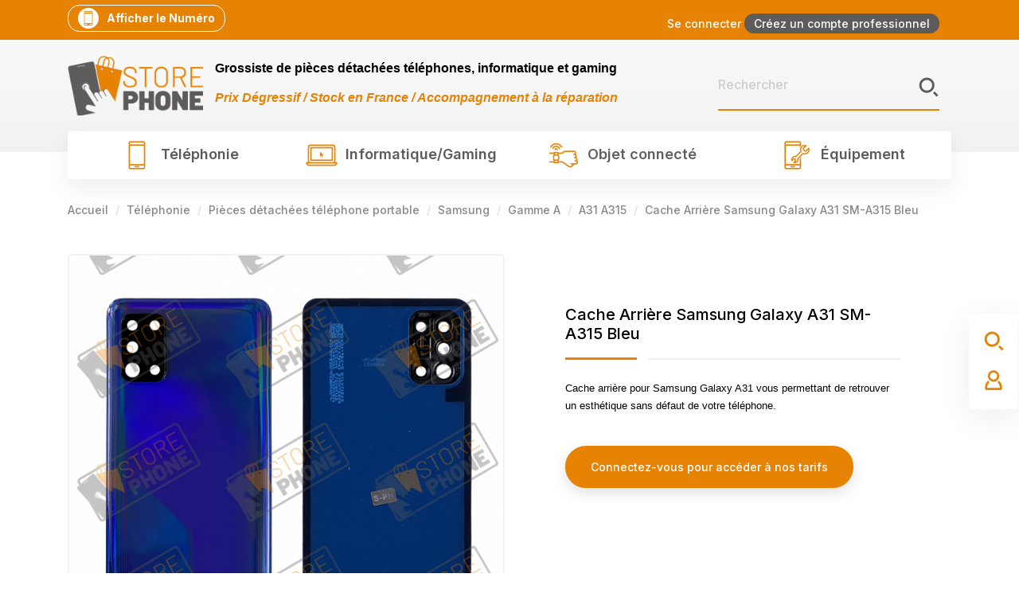

--- FILE ---
content_type: text/html; charset=utf-8
request_url: https://storephone.fr/a31-a315/1113-cache-arriere-samsung-galaxy-a31-sm-a315-bleu-3701578010367.html
body_size: 56725
content:
<!doctype html>
    <html lang="fr-FR">

    <head>
        
        
  <meta charset="utf-8">


  <meta http-equiv="x-ua-compatible" content="ie=edge">



  <link rel="canonical" href="https://storephone.fr/a31-a315/1113-cache-arriere-samsung-galaxy-a31-sm-a315-bleu-3701578010367.html">

  <title>Cache Arrière Samsung Galaxy A31 SM-A315 Bleu</title>
<script data-keepinline="true">
    var ajaxGetProductUrl = '//storephone.fr/module/cdc_googletagmanager/async';
    var ajaxShippingEvent = 1;
    var ajaxPaymentEvent = 1;

/* datalayer */
dataLayer = window.dataLayer || [];
    let cdcDatalayer = {"pageCategory":"product","event":"view_item","ecommerce":{"currency":"EUR","items":[{"item_name":"Cache Arriere Samsung Galaxy A31 SM-A315 Bleu","item_id":"1113","price":"9.6","price_tax_exc":"8","item_brand":"store phone","item_category":"Telephonie","item_category2":"Pieces detachees telephone portable","item_category3":"Samsung","item_category4":"Gamme A","quantity":1}]},"userLogged":0,"userId":"guest_490628","google_tag_params":{"ecomm_pagetype":"product","ecomm_prodid":"1113","ecomm_totalvalue":9.6,"ecomm_category":"Telephonie/Pieces detachees telephone portable/Samsung/Gamme A/A31 A315","ecomm_totalvalue_tax_exc":8}};
    dataLayer.push(cdcDatalayer);

/* call to GTM Tag */
(function(w,d,s,l,i){w[l]=w[l]||[];w[l].push({'gtm.start':
new Date().getTime(),event:'gtm.js'});var f=d.getElementsByTagName(s)[0],
j=d.createElement(s),dl=l!='dataLayer'?'&l='+l:'';j.async=true;j.src=
'https://www.googletagmanager.com/gtm.js?id='+i+dl;f.parentNode.insertBefore(j,f);
})(window,document,'script','dataLayer','GTM-NTR4SPH');

/* async call to avoid cache system for dynamic data */
dataLayer.push({
  'event': 'datalayer_ready'
});
</script>
  <meta property="og:title" content="Cache Arrière Samsung Galaxy A31 SM-A315 Bleu" />
  <meta name="description" property="og:description" content="Cache arrière pour Samsung Galaxy A31 vous permettant de retrouver un esthétique sans défaut de votre téléphone.">
  <meta name="keywords" content="">
        <link rel="canonical" href="https://storephone.fr/a31-a315/1113-cache-arriere-samsung-galaxy-a31-sm-a315-bleu-3701578010367.html">
    
        



  <meta name="viewport" content="width=device-width, initial-scale=1">



  <link rel="icon" type="image/vnd.microsoft.icon" href="https://storephone.fr/img/favicon.ico?1696541264">
  <link rel="shortcut icon" type="image/x-icon" href="https://storephone.fr/img/favicon.ico?1696541264">



    <link rel="stylesheet" href="https://storephone.fr/modules/crazyelements/assets/lib/font-awesome/css/font-awesome.min.css" type="text/css" media="all">
  <link rel="stylesheet" href="https://storephone.fr/modules/crazyelements/assets/lib/font-awesome/css/fontawesome.min.css" type="text/css" media="all">
  <link rel="stylesheet" href="https://storephone.fr/modules/crazyelements/assets/lib/font-awesome/css/regular.min.css" type="text/css" media="all">
  <link rel="stylesheet" href="https://storephone.fr/modules/crazyelements/assets/lib/font-awesome/css/solid.min.css" type="text/css" media="all">
  <link rel="stylesheet" href="https://storephone.fr/modules/crazyelements/assets/lib/font-awesome/css/brands.min.css" type="text/css" media="all">
  <link rel="stylesheet" href="https://storephone.fr/themes/modez/assets/css/theme.css" type="text/css" media="all">
  <link rel="stylesheet" href="https://storephone.fr/modules/blockreassurance/views/dist/front.css" type="text/css" media="all">
  <link rel="stylesheet" href="https://storephone.fr/modules/ps_socialfollow/views/css/ps_socialfollow.css" type="text/css" media="all">
  <link rel="stylesheet" href="https://storephone.fr/themes/modez/modules/ps_searchbar/ps_searchbar.css" type="text/css" media="all">
  <link rel="stylesheet" href="https://storephone.fr/modules/estimateddelivery/views/css/estimateddelivery.css" type="text/css" media="all">
  <link rel="stylesheet" href="https://storephone.fr/modules/estimateddelivery/views/css/font-awesome.css" type="text/css" media="all">
  <link rel="stylesheet" href="https://storephone.fr/modules/opartlimitquantity/views/css/opartlimitquantityfront.css" type="text/css" media="all">
  <link rel="stylesheet" href="https://storephone.fr/themes/modez/modules/productcomments/views/css/productcomments.css" type="text/css" media="all">
  <link rel="stylesheet" href="https://storephone.fr/modules/roy_customizer/css/rt_customizer_1.css" type="text/css" media="all">
  <link rel="stylesheet" href="https://storephone.fr/modules/roy_levibox/css/contactable.css" type="text/css" media="all">
  <link rel="stylesheet" href="https://storephone.fr/modules/ets_megamenu/views/css/font-awesome.css" type="text/css" media="all">
  <link rel="stylesheet" href="https://storephone.fr/modules/ets_megamenu/views/css/animate.css" type="text/css" media="all">
  <link rel="stylesheet" href="https://storephone.fr/modules/revsliderprestashop/public/assets/css/rs6.css" type="text/css" media="all">
  <link rel="stylesheet" href="https://storephone.fr/modules/roy_elements/assets/widget-style.css" type="text/css" media="all">
  <link rel="stylesheet" href="https://storephone.fr/modules/seosaproductlabels/views/css/seosaproductlabels.css" type="text/css" media="all">
  <link rel="stylesheet" href="https://storephone.fr/modules/boostmyshopagent//views/css/front.css" type="text/css" media="all">
  <link rel="stylesheet" href="https://storephone.fr/modules/ambjolisearch/views/css/jolisearch-common.css" type="text/css" media="all">
  <link rel="stylesheet" href="https://storephone.fr/modules/ambjolisearch/views/css/jolisearch-modern.css" type="text/css" media="all">
  <link rel="stylesheet" href="https://storephone.fr/modules/advancedpopupcreator/views/css/advancedpopup-front.css" type="text/css" media="all">
  <link rel="stylesheet" href="https://storephone.fr/modules/crazyelements/assets/css/frontend/css/global.css" type="text/css" media="all">
  <link rel="stylesheet" href="https://storephone.fr/modules/crazyelements/assets/lib/ceicons/css/ce-icons.min.css" type="text/css" media="all">
  <link rel="stylesheet" href="https://storephone.fr/modules/crazyelements/assets/lib/animations/animations.min.css" type="text/css" media="all">
  <link rel="stylesheet" href="https://storephone.fr/modules/crazyelements/assets/css/animate.min.css" type="text/css" media="all">
  <link rel="stylesheet" href="https://storephone.fr/modules/crazyelements/assets/css/morphext.css" type="text/css" media="all">
  <link rel="stylesheet" href="https://storephone.fr/modules/crazyelements/assets/css/frontend.min.css" type="text/css" media="all">
  <link rel="stylesheet" href="https://storephone.fr/modules/crazyelements/assets/css/share-buttons.css" type="text/css" media="all">
  <link rel="stylesheet" href="https://storephone.fr/modules/crazyelements/assets/css/gallery.css" type="text/css" media="all">
  <link rel="stylesheet" href="https://storephone.fr/modules/crazyelements/assets/lib/e-select2/css/e-select2.min.css" type="text/css" media="all">
  <link rel="stylesheet" href="https://storephone.fr/modules/crazyelements/assets/css/editor-preview.min.css" type="text/css" media="all">
  <link rel="stylesheet" href="https://storephone.fr/modules/groupinc/views/css/front.css" type="text/css" media="all">
  <link rel="stylesheet" href="https://storephone.fr/modules/idcatalogdisplaymanager//views/css/front.css" type="text/css" media="all">
  <link rel="stylesheet" href="https://storephone.fr/modules/addifystockalert//views/css/front.css" type="text/css" media="all">
  <link rel="stylesheet" href="https://storephone.fr/js/jquery/ui/themes/base/minified/jquery-ui.min.css" type="text/css" media="all">
  <link rel="stylesheet" href="https://storephone.fr/js/jquery/ui/themes/base/minified/jquery.ui.theme.min.css" type="text/css" media="all">
  <link rel="stylesheet" href="https://storephone.fr/modules/ps_imageslider/css/homeslider.css" type="text/css" media="all">
  <link rel="stylesheet" href="https://storephone.fr/themes/modez/modules/ets_megamenu/views/css/megamenu.css" type="text/css" media="all">
  <link rel="stylesheet" href="https://storephone.fr/modules/ets_megamenu/views/css/fix17.css" type="text/css" media="all">
  <link rel="stylesheet" href="https://storephone.fr/modules/ets_megamenu/views/css/cache.css" type="text/css" media="all">
  <link rel="stylesheet" href="https://storephone.fr/modules/alcaqtydiscountbuttons/views/css/alcaqtydiscountbuttons.css" type="text/css" media="all">
  <link rel="stylesheet" href="https://storephone.fr/themes/modez/assets/css/custom.css" type="text/css" media="all">




  

  <script type="text/javascript">
        var Chronopost = {"ajax_endpoint":"https:\/\/storephone.fr\/module\/chronopost\/ajax?ajax=1"};
        var addifystockalert_ajax_link = "https:\/\/storephone.fr\/module\/addifystockalert\/ajax?action=action_name";
        var ed_ajax_delay = "0";
        var elementorFrontendConfig = {"environmentMode":{"edit":false,"wpPreview":true},"is_rtl":"","breakpoints":{"lg":"1025","md":"768","sm":"480","xl":"1440","xs":"0","xxl":"1600"},"version":"2.1.4","urls":{"assets":"https:\/\/storephone.fr\/modules\/crazyelements\/assets\/"},"page":[],"general":{"id":"0","title":"yes","excerpt":"yes"},"test45":{"id":"0","title":"yes","excerpt":"yes"},"elements":{"data":{},"editSettings":{},"keys":{}}};
        var jolisearch = {"amb_joli_search_action":"https:\/\/storephone.fr\/module\/ambjolisearch\/jolisearch","amb_joli_search_link":"https:\/\/storephone.fr\/module\/ambjolisearch\/jolisearch","amb_joli_search_controller":"jolisearch","blocksearch_type":"top","show_cat_desc":0,"ga_acc":0,"id_lang":1,"url_rewriting":1,"use_autocomplete":1,"minwordlen":2,"l_products":"Nos produits","l_manufacturers":"Nos marques","l_suppliers":"Nos fournisseurs","l_categories":"Nos cat\u00e9gories","l_no_results_found":"Aucun produit ne correspond \u00e0 cette recherche","l_more_results":"Montrer tous les r\u00e9sultats \u00bb","ENT_QUOTES":3,"jolisearch_position":{"my":"right top","at":"right bottom","collision":"flipfit none"},"classes":"ps17","display_manufacturer":"","display_supplier":"","display_category":"","use_mobile_ux":"","mobile_media_breakpoint":"576","mobile_opening_selector":"","show_add_to_cart_button":"","add_to_cart_button_style":1,"show_features":"","feature_ids":[],"show_feature_values_only":false,"show_price":"1","theme":"modern"};
        var prestashop = {"cart":{"products":[],"totals":{"total":{"type":"total","label":"Total","amount":0,"value":"0,00\u00a0\u20ac"},"total_including_tax":{"type":"total","label":"Total TTC","amount":0,"value":"0,00\u00a0\u20ac"},"total_excluding_tax":{"type":"total","label":"Total HT :","amount":0,"value":"0,00\u00a0\u20ac"}},"subtotals":{"products":{"type":"products","label":"Sous-total","amount":0,"value":"0,00\u00a0\u20ac"},"discounts":null,"shipping":{"type":"shipping","label":"Livraison","amount":0,"value":""},"tax":null},"products_count":0,"summary_string":"0 articles","vouchers":{"allowed":1,"added":[]},"discounts":[],"minimalPurchase":0,"minimalPurchaseRequired":""},"currency":{"id":1,"name":"Euro","iso_code":"EUR","iso_code_num":"978","sign":"\u20ac"},"customer":{"lastname":null,"firstname":null,"email":null,"birthday":null,"newsletter":null,"newsletter_date_add":null,"optin":null,"website":null,"company":null,"siret":null,"ape":null,"is_logged":false,"gender":{"type":null,"name":null},"addresses":[]},"language":{"name":"Fran\u00e7ais (French)","iso_code":"fr","locale":"fr-FR","language_code":"fr","is_rtl":"0","date_format_lite":"d\/m\/Y","date_format_full":"d\/m\/Y H:i:s","id":1},"page":{"title":"","canonical":"https:\/\/storephone.fr\/a31-a315\/1113-cache-arriere-samsung-galaxy-a31-sm-a315-bleu-3701578010367.html","meta":{"title":"Cache Arri\u00e8re Samsung Galaxy A31 SM-A315 Bleu","description":"Cache arri\u00e8re pour Samsung Galaxy A31 vous permettant de retrouver un esth\u00e9tique sans d\u00e9faut de votre t\u00e9l\u00e9phone.","keywords":"","robots":"index"},"page_name":"product","body_classes":{"lang-fr":true,"lang-rtl":false,"country-FR":true,"currency-EUR":true,"layout-full-width":true,"page-product":true,"tax-display-enabled":true,"product-id-1113":true,"product-Cache Arri\u00e8re Samsung Galaxy A31 SM-A315 Bleu":true,"product-id-category-274":true,"product-id-manufacturer-6":true,"product-id-supplier-3":true,"product-available-for-order":true},"admin_notifications":[]},"shop":{"name":"Store phone","logo":"https:\/\/storephone.fr\/img\/logo-1696541264.jpg","stores_icon":"https:\/\/storephone.fr\/img\/logo_stores.png","favicon":"https:\/\/storephone.fr\/img\/favicon.ico"},"urls":{"base_url":"https:\/\/storephone.fr\/","current_url":"https:\/\/storephone.fr\/a31-a315\/1113-cache-arriere-samsung-galaxy-a31-sm-a315-bleu-3701578010367.html","shop_domain_url":"https:\/\/storephone.fr","img_ps_url":"https:\/\/storephone.fr\/img\/","img_cat_url":"https:\/\/storephone.fr\/img\/c\/","img_lang_url":"https:\/\/storephone.fr\/img\/l\/","img_prod_url":"https:\/\/storephone.fr\/img\/p\/","img_manu_url":"https:\/\/storephone.fr\/img\/m\/","img_sup_url":"https:\/\/storephone.fr\/img\/su\/","img_ship_url":"https:\/\/storephone.fr\/img\/s\/","img_store_url":"https:\/\/storephone.fr\/img\/st\/","img_col_url":"https:\/\/storephone.fr\/img\/co\/","img_url":"https:\/\/storephone.fr\/themes\/modez\/assets\/img\/","css_url":"https:\/\/storephone.fr\/themes\/modez\/assets\/css\/","js_url":"https:\/\/storephone.fr\/themes\/modez\/assets\/js\/","pic_url":"https:\/\/storephone.fr\/upload\/","pages":{"address":"https:\/\/storephone.fr\/adresse","addresses":"https:\/\/storephone.fr\/adresses","authentication":"https:\/\/storephone.fr\/connexion","cart":"https:\/\/storephone.fr\/panier","category":"https:\/\/storephone.fr\/index.php?controller=category","cms":"https:\/\/storephone.fr\/index.php?controller=cms","contact":"https:\/\/storephone.fr\/nous-contacter","discount":"https:\/\/storephone.fr\/reduction","guest_tracking":"https:\/\/storephone.fr\/suivi-commande-invite","history":"https:\/\/storephone.fr\/historique-commandes","identity":"https:\/\/storephone.fr\/identite","index":"https:\/\/storephone.fr\/","my_account":"https:\/\/storephone.fr\/mon-compte","order_confirmation":"https:\/\/storephone.fr\/confirmation-commande","order_detail":"https:\/\/storephone.fr\/index.php?controller=order-detail","order_follow":"https:\/\/storephone.fr\/suivi-commande","order":"https:\/\/storephone.fr\/commande","order_return":"https:\/\/storephone.fr\/index.php?controller=order-return","order_slip":"https:\/\/storephone.fr\/avoirs","pagenotfound":"https:\/\/storephone.fr\/page-introuvable","password":"https:\/\/storephone.fr\/recuperation-mot-de-passe","pdf_invoice":"https:\/\/storephone.fr\/index.php?controller=pdf-invoice","pdf_order_return":"https:\/\/storephone.fr\/index.php?controller=pdf-order-return","pdf_order_slip":"https:\/\/storephone.fr\/index.php?controller=pdf-order-slip","prices_drop":"https:\/\/storephone.fr\/promotions","product":"https:\/\/storephone.fr\/index.php?controller=product","search":"https:\/\/storephone.fr\/recherche","sitemap":"https:\/\/storephone.fr\/plan-site","stores":"https:\/\/storephone.fr\/magasins","supplier":"https:\/\/storephone.fr\/fournisseur","register":"https:\/\/storephone.fr\/connexion?create_account=1","order_login":"https:\/\/storephone.fr\/commande?login=1"},"alternative_langs":[],"theme_assets":"\/themes\/modez\/assets\/","actions":{"logout":"https:\/\/storephone.fr\/?mylogout="},"no_picture_image":{"bySize":{"small_default":{"url":"https:\/\/storephone.fr\/img\/p\/fr-default-small_default.jpg","width":98,"height":98},"cart_default":{"url":"https:\/\/storephone.fr\/img\/p\/fr-default-cart_default.jpg","width":125,"height":125},"home_default":{"url":"https:\/\/storephone.fr\/img\/p\/fr-default-home_default.jpg","width":300,"height":300},"medium_default":{"url":"https:\/\/storephone.fr\/img\/p\/fr-default-medium_default.jpg","width":452,"height":452},"large_default":{"url":"https:\/\/storephone.fr\/img\/p\/fr-default-large_default.jpg","width":700,"height":700}},"small":{"url":"https:\/\/storephone.fr\/img\/p\/fr-default-small_default.jpg","width":98,"height":98},"medium":{"url":"https:\/\/storephone.fr\/img\/p\/fr-default-home_default.jpg","width":300,"height":300},"large":{"url":"https:\/\/storephone.fr\/img\/p\/fr-default-large_default.jpg","width":700,"height":700},"legend":""}},"configuration":{"display_taxes_label":true,"display_prices_tax_incl":true,"is_catalog":true,"show_prices":false,"opt_in":{"partner":true},"quantity_discount":{"type":"price","label":"Prix unitaire"},"voucher_enabled":1,"return_enabled":1},"field_required":[],"breadcrumb":{"links":[{"title":"Accueil","url":"https:\/\/storephone.fr\/"},{"title":"T\u00e9l\u00e9phonie","url":"https:\/\/storephone.fr\/12-telephonie"},{"title":"Pi\u00e8ces d\u00e9tach\u00e9es t\u00e9l\u00e9phone portable","url":"https:\/\/storephone.fr\/15-pieces-detachees-telephone-portable"},{"title":"Samsung","url":"https:\/\/storephone.fr\/20-samsung"},{"title":"Gamme A","url":"https:\/\/storephone.fr\/49-gamme-a"},{"title":"A31 A315","url":"https:\/\/storephone.fr\/274-a31-a315"},{"title":"Cache Arri\u00e8re Samsung Galaxy A31 SM-A315 Bleu","url":"https:\/\/storephone.fr\/a31-a315\/1113-cache-arriere-samsung-galaxy-a31-sm-a315-bleu-3701578010367.html"}],"count":7},"link":{"protocol_link":"https:\/\/","protocol_content":"https:\/\/"},"time":1768981577,"static_token":"1ecade81693c2b162bd13ad550c5e723","token":"efa11ebc445eb9ca7215523bb2a29995","debug":false};
        var psr_icon_color = "#F19D76";
      </script>



      <style>
        .seosa_label_hint_19 {
            display: none;
            position: absolute;
            background: #ffffff;
            color: #ffffff;
            border-radius: 3px;
                            top: 0;
                          left: -10px;
                margin-left: -150px;
                                z-index: 1000;
            opacity: 1;
            width: 150px;
            padding: 5px;
        }
        .seosa_label_hint_19:after {
            border-bottom: solid transparent 7px;
            border-top: solid transparent 7px;
                    border-left: solid #ffffff 10px;
                    top: 10%;
            content: " ";
            height: 0;
                    left: 100%;
                      position: absolute;
            width: 0;
        }
    </style>
    <style>
        .seosa_label_hint_20 {
            display: none;
            position: absolute;
            background: #000000;
            color: white;
            border-radius: 3px;
                            top: 0;
                          left: -10px;
                margin-left: -150px;
                                z-index: 1000;
            opacity: 1;
            width: 150px;
            padding: 5px;
        }
        .seosa_label_hint_20:after {
            border-bottom: solid transparent 7px;
            border-top: solid transparent 7px;
                    border-left: solid #000000 10px;
                    top: 10%;
            content: " ";
            height: 0;
                    left: 100%;
                      position: absolute;
            width: 0;
        }
    </style>
    <style>
        .seosa_label_hint_21 {
            display: none;
            position: absolute;
            background: #000000;
            color: white;
            border-radius: 3px;
                            top: 0;
                          left: -10px;
                margin-left: -150px;
                                z-index: 1000;
            opacity: 1;
            width: 150px;
            padding: 5px;
        }
        .seosa_label_hint_21:after {
            border-bottom: solid transparent 7px;
            border-top: solid transparent 7px;
                    border-left: solid #000000 10px;
                    top: 10%;
            content: " ";
            height: 0;
                    left: 100%;
                      position: absolute;
            width: 0;
        }
    </style>
    <style>
        .seosa_label_hint_22 {
            display: none;
            position: absolute;
            background: #000000;
            color: white;
            border-radius: 3px;
                            top: 0;
                          left: -10px;
                margin-left: -150px;
                                z-index: 1000;
            opacity: 1;
            width: 150px;
            padding: 5px;
        }
        .seosa_label_hint_22:after {
            border-bottom: solid transparent 7px;
            border-top: solid transparent 7px;
                    border-left: solid #000000 10px;
                    top: 10%;
            content: " ";
            height: 0;
                    left: 100%;
                      position: absolute;
            width: 0;
        }
    </style>
    <style>
        .seosa_label_hint_23 {
            display: none;
            position: absolute;
            background: #000000;
            color: white;
            border-radius: 3px;
                            top: 0;
                          left: -10px;
                margin-left: -150px;
                                z-index: 1000;
            opacity: 1;
            width: 150px;
            padding: 5px;
        }
        .seosa_label_hint_23:after {
            border-bottom: solid transparent 7px;
            border-top: solid transparent 7px;
                    border-left: solid #000000 10px;
                    top: 10%;
            content: " ";
            height: 0;
                    left: 100%;
                      position: absolute;
            width: 0;
        }
    </style>
    <style>
        .seosa_label_hint_24 {
            display: none;
            position: absolute;
            background: #000000;
            color: white;
            border-radius: 3px;
                            top: 0;
                          left: -10px;
                margin-left: -150px;
                                z-index: 1000;
            opacity: 1;
            width: 150px;
            padding: 5px;
        }
        .seosa_label_hint_24:after {
            border-bottom: solid transparent 7px;
            border-top: solid transparent 7px;
                    border-left: solid #000000 10px;
                    top: 10%;
            content: " ";
            height: 0;
                    left: 100%;
                      position: absolute;
            width: 0;
        }
    </style>
    <style>
        .seosa_label_hint_25 {
            display: none;
            position: absolute;
            background: #000000;
            color: white;
            border-radius: 3px;
                            top: 0;
                          left: -10px;
                margin-left: -150px;
                                z-index: 1000;
            opacity: 1;
            width: 150px;
            padding: 5px;
        }
        .seosa_label_hint_25:after {
            border-bottom: solid transparent 7px;
            border-top: solid transparent 7px;
                    border-left: solid #000000 10px;
                    top: 10%;
            content: " ";
            height: 0;
                    left: 100%;
                      position: absolute;
            width: 0;
        }
    </style>
    <style>
        .seosa_label_hint_26 {
            display: none;
            position: absolute;
            background: #000000;
            color: white;
            border-radius: 3px;
                            top: 0;
                          left: -10px;
                margin-left: -150px;
                                z-index: 1000;
            opacity: 1;
            width: 150px;
            padding: 5px;
        }
        .seosa_label_hint_26:after {
            border-bottom: solid transparent 7px;
            border-top: solid transparent 7px;
                    border-left: solid #000000 10px;
                    top: 10%;
            content: " ";
            height: 0;
                    left: 100%;
                      position: absolute;
            width: 0;
        }
    </style>
    <style>
        .seosa_label_hint_27 {
            display: none;
            position: absolute;
            background: #000000;
            color: white;
            border-radius: 3px;
                            top: 0;
                          left: -10px;
                margin-left: -150px;
                                z-index: 1000;
            opacity: 1;
            width: 150px;
            padding: 5px;
        }
        .seosa_label_hint_27:after {
            border-bottom: solid transparent 7px;
            border-top: solid transparent 7px;
                    border-left: solid #000000 10px;
                    top: 10%;
            content: " ";
            height: 0;
                    left: 100%;
                      position: absolute;
            width: 0;
        }
    </style>
    <style>
        .seosa_label_hint_28 {
            display: none;
            position: absolute;
            background: #000000;
            color: white;
            border-radius: 3px;
                            top: 0;
                          left: -10px;
                margin-left: -150px;
                                z-index: 1000;
            opacity: 1;
            width: 150px;
            padding: 5px;
        }
        .seosa_label_hint_28:after {
            border-bottom: solid transparent 7px;
            border-top: solid transparent 7px;
                    border-left: solid #000000 10px;
                    top: 10%;
            content: " ";
            height: 0;
                    left: 100%;
                      position: absolute;
            width: 0;
        }
    </style>
    <style>
        .seosa_label_hint_29 {
            display: none;
            position: absolute;
            background: #000000;
            color: white;
            border-radius: 3px;
                            top: 0;
                          left: -10px;
                margin-left: -150px;
                                z-index: 1000;
            opacity: 1;
            width: 150px;
            padding: 5px;
        }
        .seosa_label_hint_29:after {
            border-bottom: solid transparent 7px;
            border-top: solid transparent 7px;
                    border-left: solid #000000 10px;
                    top: 10%;
            content: " ";
            height: 0;
                    left: 100%;
                      position: absolute;
            width: 0;
        }
    </style>
    <style>
        .seosa_label_hint_30 {
            display: none;
            position: absolute;
            background: #000000;
            color: white;
            border-radius: 3px;
                            top: 0;
                          left: -10px;
                margin-left: -150px;
                                z-index: 1000;
            opacity: 1;
            width: 150px;
            padding: 5px;
        }
        .seosa_label_hint_30:after {
            border-bottom: solid transparent 7px;
            border-top: solid transparent 7px;
                    border-left: solid #000000 10px;
                    top: 10%;
            content: " ";
            height: 0;
                    left: 100%;
                      position: absolute;
            width: 0;
        }
    </style>
    <style>
        .seosa_label_hint_31 {
            display: none;
            position: absolute;
            background: #000000;
            color: white;
            border-radius: 3px;
                            top: 0;
                          left: -10px;
                margin-left: -150px;
                                z-index: 1000;
            opacity: 1;
            width: 150px;
            padding: 5px;
        }
        .seosa_label_hint_31:after {
            border-bottom: solid transparent 7px;
            border-top: solid transparent 7px;
                    border-left: solid #000000 10px;
                    top: 10%;
            content: " ";
            height: 0;
                    left: 100%;
                      position: absolute;
            width: 0;
        }
    </style>
    <style>
        .seosa_label_hint_32 {
            display: none;
            position: absolute;
            background: #000000;
            color: white;
            border-radius: 3px;
                            top: 0;
                          left: -10px;
                margin-left: -150px;
                                z-index: 1000;
            opacity: 1;
            width: 150px;
            padding: 5px;
        }
        .seosa_label_hint_32:after {
            border-bottom: solid transparent 7px;
            border-top: solid transparent 7px;
                    border-left: solid #000000 10px;
                    top: 10%;
            content: " ";
            height: 0;
                    left: 100%;
                      position: absolute;
            width: 0;
        }
    </style>
    <style>
        .seosa_label_hint_33 {
            display: none;
            position: absolute;
            background: #000000;
            color: white;
            border-radius: 3px;
                            top: 0;
                          left: -10px;
                margin-left: -150px;
                                z-index: 1000;
            opacity: 1;
            width: 150px;
            padding: 5px;
        }
        .seosa_label_hint_33:after {
            border-bottom: solid transparent 7px;
            border-top: solid transparent 7px;
                    border-left: solid #000000 10px;
                    top: 10%;
            content: " ";
            height: 0;
                    left: 100%;
                      position: absolute;
            width: 0;
        }
    </style>
    <style>
        .seosa_label_hint_34 {
            display: none;
            position: absolute;
            background: #000000;
            color: white;
            border-radius: 3px;
                            top: 0;
                          left: -10px;
                margin-left: -150px;
                                z-index: 1000;
            opacity: 1;
            width: 150px;
            padding: 5px;
        }
        .seosa_label_hint_34:after {
            border-bottom: solid transparent 7px;
            border-top: solid transparent 7px;
                    border-left: solid #000000 10px;
                    top: 10%;
            content: " ";
            height: 0;
                    left: 100%;
                      position: absolute;
            width: 0;
        }
    </style>
    <style>
        .seosa_label_hint_35 {
            display: none;
            position: absolute;
            background: #000000;
            color: white;
            border-radius: 3px;
                            top: 0;
                          left: -10px;
                margin-left: -150px;
                                z-index: 1000;
            opacity: 1;
            width: 150px;
            padding: 5px;
        }
        .seosa_label_hint_35:after {
            border-bottom: solid transparent 7px;
            border-top: solid transparent 7px;
                    border-left: solid #000000 10px;
                    top: 10%;
            content: " ";
            height: 0;
                    left: 100%;
                      position: absolute;
            width: 0;
        }
    </style>
    <style>
        .seosa_label_hint_36 {
            display: none;
            position: absolute;
            background: #000000;
            color: white;
            border-radius: 3px;
                            top: 0;
                          left: -10px;
                margin-left: -150px;
                                z-index: 1000;
            opacity: 1;
            width: 150px;
            padding: 5px;
        }
        .seosa_label_hint_36:after {
            border-bottom: solid transparent 7px;
            border-top: solid transparent 7px;
                    border-left: solid #000000 10px;
                    top: 10%;
            content: " ";
            height: 0;
                    left: 100%;
                      position: absolute;
            width: 0;
        }
    </style>
    <style>
        .seosa_label_hint_37 {
            display: none;
            position: absolute;
            background: #000000;
            color: white;
            border-radius: 3px;
                            top: 0;
                          left: -10px;
                margin-left: -150px;
                                z-index: 1000;
            opacity: 1;
            width: 150px;
            padding: 5px;
        }
        .seosa_label_hint_37:after {
            border-bottom: solid transparent 7px;
            border-top: solid transparent 7px;
                    border-left: solid #000000 10px;
                    top: 10%;
            content: " ";
            height: 0;
                    left: 100%;
                      position: absolute;
            width: 0;
        }
    </style>
    <style>
        .seosa_label_hint_38 {
            display: none;
            position: absolute;
            background: #000000;
            color: white;
            border-radius: 3px;
                            top: 0;
                          left: -10px;
                margin-left: -150px;
                                z-index: 1000;
            opacity: 1;
            width: 150px;
            padding: 5px;
        }
        .seosa_label_hint_38:after {
            border-bottom: solid transparent 7px;
            border-top: solid transparent 7px;
                    border-left: solid #000000 10px;
                    top: 10%;
            content: " ";
            height: 0;
                    left: 100%;
                      position: absolute;
            width: 0;
        }
    </style>
    <style>
        .seosa_label_hint_39 {
            display: none;
            position: absolute;
            background: #ffffff;
            color: #000000;
            border-radius: 3px;
                            top: 0;
                          right: -10px;
                margin-right: -150px;
                                z-index: 1000;
            opacity: 1;
            width: 150px;
            padding: 5px;
        }
        .seosa_label_hint_39:after {
            border-bottom: solid transparent 7px;
            border-top: solid transparent 7px;
                    border-right: solid #ffffff 10px;
                    top: 10%;
            content: " ";
            height: 0;
                    right: 100%;
                      position: absolute;
            width: 0;
        }
    </style>
    <style>
        .seosa_label_hint_40 {
            display: none;
            position: absolute;
            background: #ffffff;
            color: #000000;
            border-radius: 3px;
                            top: 0;
                          right: -10px;
                margin-right: -150px;
                                z-index: 1000;
            opacity: 1;
            width: 150px;
            padding: 5px;
        }
        .seosa_label_hint_40:after {
            border-bottom: solid transparent 7px;
            border-top: solid transparent 7px;
                    border-right: solid #ffffff 10px;
                    top: 10%;
            content: " ";
            height: 0;
                    right: 100%;
                      position: absolute;
            width: 0;
        }
    </style>
    <style>
        .seosa_label_hint_41 {
            display: none;
            position: absolute;
            background: #000000;
            color: white;
            border-radius: 3px;
                            top: 0;
                          left: -10px;
                margin-left: -150px;
                                z-index: 1000;
            opacity: 1;
            width: 150px;
            padding: 5px;
        }
        .seosa_label_hint_41:after {
            border-bottom: solid transparent 7px;
            border-top: solid transparent 7px;
                    border-left: solid #000000 10px;
                    top: 10%;
            content: " ";
            height: 0;
                    left: 100%;
                      position: absolute;
            width: 0;
        }
    </style>
    <style>
        .seosa_label_hint_42 {
            display: none;
            position: absolute;
            background: #000000;
            color: white;
            border-radius: 3px;
                            top: 0;
                          left: -10px;
                margin-left: -150px;
                                z-index: 1000;
            opacity: 1;
            width: 150px;
            padding: 5px;
        }
        .seosa_label_hint_42:after {
            border-bottom: solid transparent 7px;
            border-top: solid transparent 7px;
                    border-left: solid #000000 10px;
                    top: 10%;
            content: " ";
            height: 0;
                    left: 100%;
                      position: absolute;
            width: 0;
        }
    </style>
    <style>
        .seosa_label_hint_43 {
            display: none;
            position: absolute;
            background: #000000;
            color: white;
            border-radius: 3px;
                            top: 0;
                          left: -10px;
                margin-left: -150px;
                                z-index: 1000;
            opacity: 1;
            width: 150px;
            padding: 5px;
        }
        .seosa_label_hint_43:after {
            border-bottom: solid transparent 7px;
            border-top: solid transparent 7px;
                    border-left: solid #000000 10px;
                    top: 10%;
            content: " ";
            height: 0;
                    left: 100%;
                      position: absolute;
            width: 0;
        }
    </style>
    <style>
        .seosa_label_hint_44 {
            display: none;
            position: absolute;
            background: #000000;
            color: white;
            border-radius: 3px;
                            top: 0;
                          left: -10px;
                margin-left: -150px;
                                z-index: 1000;
            opacity: 1;
            width: 150px;
            padding: 5px;
        }
        .seosa_label_hint_44:after {
            border-bottom: solid transparent 7px;
            border-top: solid transparent 7px;
                    border-left: solid #000000 10px;
                    top: 10%;
            content: " ";
            height: 0;
                    left: 100%;
                      position: absolute;
            width: 0;
        }
    </style>
    <style>
        .seosa_label_hint_45 {
            display: none;
            position: absolute;
            background: #000000;
            color: white;
            border-radius: 3px;
                            top: 0;
                          left: -10px;
                margin-left: -150px;
                                z-index: 1000;
            opacity: 1;
            width: 150px;
            padding: 5px;
        }
        .seosa_label_hint_45:after {
            border-bottom: solid transparent 7px;
            border-top: solid transparent 7px;
                    border-left: solid #000000 10px;
                    top: 10%;
            content: " ";
            height: 0;
                    left: 100%;
                      position: absolute;
            width: 0;
        }
    </style>
    <style>
        .seosa_label_hint_46 {
            display: none;
            position: absolute;
            background: #000000;
            color: white;
            border-radius: 3px;
                            top: 0;
                          left: -10px;
                margin-left: -150px;
                                z-index: 1000;
            opacity: 1;
            width: 150px;
            padding: 5px;
        }
        .seosa_label_hint_46:after {
            border-bottom: solid transparent 7px;
            border-top: solid transparent 7px;
                    border-left: solid #000000 10px;
                    top: 10%;
            content: " ";
            height: 0;
                    left: 100%;
                      position: absolute;
            width: 0;
        }
    </style>
    <style>
        .seosa_label_hint_47 {
            display: none;
            position: absolute;
            background: #000000;
            color: white;
            border-radius: 3px;
                            top: 0;
                          left: -10px;
                margin-left: -150px;
                                z-index: 1000;
            opacity: 1;
            width: 150px;
            padding: 5px;
        }
        .seosa_label_hint_47:after {
            border-bottom: solid transparent 7px;
            border-top: solid transparent 7px;
                    border-left: solid #000000 10px;
                    top: 10%;
            content: " ";
            height: 0;
                    left: 100%;
                      position: absolute;
            width: 0;
        }
    </style>
    <style>
        .seosa_label_hint_48 {
            display: none;
            position: absolute;
            background: #000000;
            color: white;
            border-radius: 3px;
                            top: 0;
                          left: -10px;
                margin-left: -150px;
                                z-index: 1000;
            opacity: 1;
            width: 150px;
            padding: 5px;
        }
        .seosa_label_hint_48:after {
            border-bottom: solid transparent 7px;
            border-top: solid transparent 7px;
                    border-left: solid #000000 10px;
                    top: 10%;
            content: " ";
            height: 0;
                    left: 100%;
                      position: absolute;
            width: 0;
        }
    </style>
    <style>
        .seosa_label_hint_49 {
            display: none;
            position: absolute;
            background: #000000;
            color: white;
            border-radius: 3px;
                            top: 0;
                          left: -10px;
                margin-left: -150px;
                                z-index: 1000;
            opacity: 1;
            width: 150px;
            padding: 5px;
        }
        .seosa_label_hint_49:after {
            border-bottom: solid transparent 7px;
            border-top: solid transparent 7px;
                    border-left: solid #000000 10px;
                    top: 10%;
            content: " ";
            height: 0;
                    left: 100%;
                      position: absolute;
            width: 0;
        }
    </style>
    <style>
        .seosa_label_hint_50 {
            display: none;
            position: absolute;
            background: #000000;
            color: white;
            border-radius: 3px;
                            top: 0;
                          left: -10px;
                margin-left: -150px;
                                z-index: 1000;
            opacity: 1;
            width: 150px;
            padding: 5px;
        }
        .seosa_label_hint_50:after {
            border-bottom: solid transparent 7px;
            border-top: solid transparent 7px;
                    border-left: solid #000000 10px;
                    top: 10%;
            content: " ";
            height: 0;
                    left: 100%;
                      position: absolute;
            width: 0;
        }
    </style>
    <style>
        .seosa_label_hint_51 {
            display: none;
            position: absolute;
            background: #000000;
            color: white;
            border-radius: 3px;
                            top: 0;
                          left: -10px;
                margin-left: -150px;
                                z-index: 1000;
            opacity: 1;
            width: 150px;
            padding: 5px;
        }
        .seosa_label_hint_51:after {
            border-bottom: solid transparent 7px;
            border-top: solid transparent 7px;
                    border-left: solid #000000 10px;
                    top: 10%;
            content: " ";
            height: 0;
                    left: 100%;
                      position: absolute;
            width: 0;
        }
    </style>
    <style>
        .seosa_label_hint_52 {
            display: none;
            position: absolute;
            background: #000000;
            color: white;
            border-radius: 3px;
                            top: 0;
                          left: -10px;
                margin-left: -150px;
                                z-index: 1000;
            opacity: 1;
            width: 150px;
            padding: 5px;
        }
        .seosa_label_hint_52:after {
            border-bottom: solid transparent 7px;
            border-top: solid transparent 7px;
                    border-left: solid #000000 10px;
                    top: 10%;
            content: " ";
            height: 0;
                    left: 100%;
                      position: absolute;
            width: 0;
        }
    </style>
    <style>
        .seosa_label_hint_53 {
            display: none;
            position: absolute;
            background: #000000;
            color: white;
            border-radius: 3px;
                            top: 0;
                          left: -10px;
                margin-left: -150px;
                                z-index: 1000;
            opacity: 1;
            width: 150px;
            padding: 5px;
        }
        .seosa_label_hint_53:after {
            border-bottom: solid transparent 7px;
            border-top: solid transparent 7px;
                    border-left: solid #000000 10px;
                    top: 10%;
            content: " ";
            height: 0;
                    left: 100%;
                      position: absolute;
            width: 0;
        }
    </style>
    <style>
        .seosa_label_hint_54 {
            display: none;
            position: absolute;
            background: #000000;
            color: white;
            border-radius: 3px;
                            top: 0;
                          left: -10px;
                margin-left: -150px;
                                z-index: 1000;
            opacity: 1;
            width: 150px;
            padding: 5px;
        }
        .seosa_label_hint_54:after {
            border-bottom: solid transparent 7px;
            border-top: solid transparent 7px;
                    border-left: solid #000000 10px;
                    top: 10%;
            content: " ";
            height: 0;
                    left: 100%;
                      position: absolute;
            width: 0;
        }
    </style>
    <style>
        .seosa_label_hint_55 {
            display: none;
            position: absolute;
            background: #000000;
            color: white;
            border-radius: 3px;
                            top: 0;
                          left: -10px;
                margin-left: -150px;
                                z-index: 1000;
            opacity: 1;
            width: 150px;
            padding: 5px;
        }
        .seosa_label_hint_55:after {
            border-bottom: solid transparent 7px;
            border-top: solid transparent 7px;
                    border-left: solid #000000 10px;
                    top: 10%;
            content: " ";
            height: 0;
                    left: 100%;
                      position: absolute;
            width: 0;
        }
    </style>
    <style>
        .seosa_label_hint_56 {
            display: none;
            position: absolute;
            background: #000000;
            color: white;
            border-radius: 3px;
                            top: 0;
                          left: -10px;
                margin-left: -150px;
                                z-index: 1000;
            opacity: 1;
            width: 150px;
            padding: 5px;
        }
        .seosa_label_hint_56:after {
            border-bottom: solid transparent 7px;
            border-top: solid transparent 7px;
                    border-left: solid #000000 10px;
                    top: 10%;
            content: " ";
            height: 0;
                    left: 100%;
                      position: absolute;
            width: 0;
        }
    </style>
    <style>
        .seosa_label_hint_57 {
            display: none;
            position: absolute;
            background: #000000;
            color: white;
            border-radius: 3px;
                            top: 0;
                          left: -10px;
                margin-left: -150px;
                                z-index: 1000;
            opacity: 1;
            width: 150px;
            padding: 5px;
        }
        .seosa_label_hint_57:after {
            border-bottom: solid transparent 7px;
            border-top: solid transparent 7px;
                    border-left: solid #000000 10px;
                    top: 10%;
            content: " ";
            height: 0;
                    left: 100%;
                      position: absolute;
            width: 0;
        }
    </style>
    <style>
        .seosa_label_hint_58 {
            display: none;
            position: absolute;
            background: #000000;
            color: white;
            border-radius: 3px;
                            top: 0;
                          left: -10px;
                margin-left: -150px;
                                z-index: 1000;
            opacity: 1;
            width: 150px;
            padding: 5px;
        }
        .seosa_label_hint_58:after {
            border-bottom: solid transparent 7px;
            border-top: solid transparent 7px;
                    border-left: solid #000000 10px;
                    top: 10%;
            content: " ";
            height: 0;
                    left: 100%;
                      position: absolute;
            width: 0;
        }
    </style>
    <style>
        .seosa_label_hint_59 {
            display: none;
            position: absolute;
            background: #ffffff;
            color: #000000;
            border-radius: 3px;
                            top: 0;
                          right: -10px;
                margin-right: -150px;
                                z-index: 1000;
            opacity: 1;
            width: 150px;
            padding: 5px;
        }
        .seosa_label_hint_59:after {
            border-bottom: solid transparent 7px;
            border-top: solid transparent 7px;
                    border-right: solid #ffffff 10px;
                    top: 10%;
            content: " ";
            height: 0;
                    right: 100%;
                      position: absolute;
            width: 0;
        }
    </style>
    <style>
        .seosa_label_hint_60 {
            display: none;
            position: absolute;
            background: #000000;
            color: white;
            border-radius: 3px;
                            top: 0;
                          left: -10px;
                margin-left: -150px;
                                z-index: 1000;
            opacity: 1;
            width: 150px;
            padding: 5px;
        }
        .seosa_label_hint_60:after {
            border-bottom: solid transparent 7px;
            border-top: solid transparent 7px;
                    border-left: solid #000000 10px;
                    top: 10%;
            content: " ";
            height: 0;
                    left: 100%;
                      position: absolute;
            width: 0;
        }
    </style>
    <style>
        .seosa_label_hint_61 {
            display: none;
            position: absolute;
            background: #000000;
            color: white;
            border-radius: 3px;
                            top: 0;
                          left: -10px;
                margin-left: -150px;
                                z-index: 1000;
            opacity: 1;
            width: 150px;
            padding: 5px;
        }
        .seosa_label_hint_61:after {
            border-bottom: solid transparent 7px;
            border-top: solid transparent 7px;
                    border-left: solid #000000 10px;
                    top: 10%;
            content: " ";
            height: 0;
                    left: 100%;
                      position: absolute;
            width: 0;
        }
    </style>
<script type="text/javascript">
    var ed_refresh_delay = 0;
    var ed_hour = 'heures';
    var ed_minute = 'minutes';
    var ed_hours = 'heures';
    var ed_minutes = 'minutes';
    var ed_and = 'et';
    var ed_refresh = 'Heure limite de ramassage dépassée, veuillez rafraîchir votre navigateur afin de calculer la nouvelle Estimation de livraison.';
    /*var ed_has_combi = ; */
    var ed_placement = 0;
    var ed_custom_sel = unescapeHTML('');
    var ed_custom_ins = '2';
    var ed_sm = 1;
    var ed_in_modal = 0;
    var front_ajax_url = 'https://storephone.fr/module/estimateddelivery/AjaxRefresh?token=30fc6ca65b07eab95ffc5fd36efa3ef3&ajax=1';     var front_ajax_cart_url = 'https://storephone.fr/module/estimateddelivery/AjaxCart?token=30fc6ca65b07eab95ffc5fd36efa3ef3&amp;ajax=1';
    var ps_version = '17';
    var ed_display_option = 0;


    function unescapeHTML(html) {
        var doc = new DOMParser().parseFromString(html, 'text/html');
        return doc.documentElement.textContent;
    }
</script>
<script type="text/javascript">
    opartStatSaveSessionUrl = "https://storephone.fr/module/opartstat/saveSession?ajax=1";
    opartControllerName = "ProductController";
    opartElementId = "1113";
    opartshopId = "1";
</script>
<script async src="/modules/opartstat/views/js/saveSession.js"></script><script type="text/javascript" style="display: none">
	//Common vars
    var apc_link = "https://storephone.fr/module/advancedpopupcreator/popup";
    var apc_token = "1ecade81693c2b162bd13ad550c5e723";
    var apc_product = "1113";
    var apc_category = "0";
    var apc_supplier = "0";
    var apc_manufacturer = "0";
    var apc_cms = "";
    var apc_controller = "product";
    var apc_exit_popups = 0;
</script>

    <style>
        
    </style>

    <script type="text/javascript">
        
    </script>




        
  <meta property="og:type" content="product">
  <meta property="og:url" content="https://storephone.fr/a31-a315/1113-cache-arriere-samsung-galaxy-a31-sm-a315-bleu-3701578010367.html">
  <meta property="og:title" content="Cache Arrière Samsung Galaxy A31 SM-A315 Bleu">
  <meta property="og:site_name" content="Store phone">
  <meta property="og:description" content="Cache arrière pour Samsung Galaxy A31 vous permettant de retrouver un esthétique sans défaut de votre téléphone.">
  <meta property="og:image" content="https://storephone.fr/1577-large_default/cache-arriere-samsung-galaxy-a31-sm-a315-bleu.jpg">
      <meta property="product:weight:value" content="0.110000">
  <meta property="product:weight:units" content="kg">
  
    </head>

    <body id="product" class="lang-fr country-fr currency-eur layout-full-width page-product tax-display-enabled product-id-1113 product-cache-arriere-samsung-galaxy-a31-sm-a315-bleu product-id-category-274 product-id-manufacturer-6 product-id-supplier-3 product-available-for-order crazyelements-pro-default crazy-shop-1 crazy-product-1113 crazy-lang-1 crazy-default-template add1" data-layout="1">

        
        
        <!-- Google Tag Manager (noscript) -->
<noscript><iframe src="https://www.googletagmanager.com/ns.html?id=GTM-NTR4SPH"
height="0" width="0" style="display:none;visibility:hidden"></iframe></noscript>
<!-- End Google Tag Manager (noscript) -->
<!-- Module Ever Block -->
<!-- /Module Ever Block -->

        

        <main class="roy-reload ">

            
                
                                

                <header id="header">
                    
                                
  <div class="header-banner">
    
  </div>



  <nav class="header-nav">
    <div class="container">
      <div class="row">
        <div class="">
          <div class="col-md-6 col-xs-3 left-nav">
             <style>
    #phone-number {
      display: none;
    }
	 #contact_tel {
		 display: none;
		 margin: 0;
	 }
	 #_desktop_contact_phone button#toggle-button{
	 display: flex;
    flex-flow: row nowrap;
		 }
	 button#toggle-button {
    font-weight: 700;
    transition: all 0.3s ease-in-out;
    color: #fff;
    background-size: 300% 100%;
    padding: 2px 12px;
    border: 0;
    background: transparent;
    border: solid 1px;
    margin-top: 6px;
    line-height: 28px;
    border-radius: 15px;
}
	 #toggle-button img {
        background: #FFF;
    border-radius: 18px;
    margin-right: 10px;
    margin-top: 1px;
}
	 button#toggle-button:hover, span#affichenum:hover {
    cursor: pointer;
}
  </style>

<div id="_desktop_contact_phone" class="btn-2">
  <button id="toggle-button">
	  <img src="https://storephone.fr/img/ets_megamenu/phone_icon.png" title="" alt="" width="26">
	  <span id="affichenum">Afficher le  Numéro</span>
	  <a href="tel:0465848674" class="phone-number"><span id="contact_tel">0465848674</span></a>
  </button>
</div>




            <div class="content_header">
              
            </div>
          </div>
          <div class="col-md-6 col-xs-9 right-nav">
            <div id="_desktop_contact_link">
	<div id="contact-link" class="contact-link">
		<a href="https://storephone.fr/nous-contacter">Contactez-nous</a>
	</div>
</div>
<div class="_desktop_user_info">
  <div class="user-info">
          <a
        href="https://storephone.fr/connexion?back=https%3A%2F%2Fstorephone.fr%2Fa31-a315%2F1113-cache-arriere-samsung-galaxy-a31-sm-a315-bleu-3701578010367.html"
        title="Identifiez-vous"
        rel="nofollow"
      >
        <span class="">Se connecter</span> <span><a href="/connexion?create_account=1&amp;professional_account=1&amp;back=my-account" class="btn-2">Créez un compte professionnel</a></span>
      </a>
      </div>
</div>

          </div>
        </div>
      </div>
    </div>
  </nav>



  <div class="header-top">
    <div class="container">
       <div class="row action header_lay1">
               <div class="col-md-2 hidden-sm-down" id="_desktop_logo">
          <a href="https://storephone.fr/">
            <img class="logo img-responsive" src="https://storephone.fr/modules/roy_customizer/upload/logo-normal-1.png" alt="Store phone">
          </a>
        </div>
        <div class="col-md-10 col-sm-12 position-static">
          <div class="row">
            <!-- Block search module TOP -->
<div id="search_widget" class="col-lg-4 col-md-5 col-sm-12 search-widget" data-search-controller-url="//storephone.fr/recherche">
	<form method="get" action="//storephone.fr/recherche">
		<input type="hidden" name="controller" value="search">
		<input type="text" name="s" value="" placeholder="Rechercher" aria-label="Rechercher">
		<button type="submit" class="tip_inside">
      <i class="rts" data-size="28" data-color="#000000">search2</i>
      <span class="tip">Rechercher</span>
		</button>
	</form>
</div>
<!-- /Block search module TOP -->
<!-- Module Ever Block -->
<!-- /Module Ever Block -->
 <link rel="stylesheet" href="https://storephone.fr/modules/crazyelements/assets/css/frontend/css/post-page-28-1-1.css" type="text/css" media="all"><div  class="elementor elementor-28 ">
    <div class="elementor-inner">
        <div class="elementor-section-wrap">
            		<section class="elementor-element elementor-element-a2fe029 elementor-section-boxed elementor-section-height-default elementor-section-height-default elementor-section elementor-top-section" data-id="a2fe029" data-element_type="section">
			
			<div class="elementor-container elementor-column-gap-default">
				<div class="elementor-row">
				<div class="elementor-element elementor-element-f061f43 elementor-column elementor-col-100 elementor-top-column" data-id="f061f43" data-element_type="column">
			<div class="elementor-column-wrap  elementor-element-populated">
					<div class="elementor-widget-wrap">
				<div class="elementor-element elementor-element-39922ad elementor-widget elementor-widget-text-editor" data-id="39922ad" data-element_type="widget" data-widget_type="text-editor.default">
				<div class="elementor-widget-container ererer">
					<div class="elementor-text-editor elementor-clearfix"><p style="font-size: 16px; font-weight: 900; color: black;">Grossiste de pièces détachées téléphones, informatique et gaming</p>
<p><em><strong><span style="color: #e78304;">Prix Dégressif / Stock en France / Accompagnement à la réparation</span></strong></em><!--
<br /><a class="btn-2" href="https://storephone.fr/connexion?create_account=1&professional_account=1&back=my-account">Créez votre compte professionnel</a>
--></p></div>
				</div>
				</div>
						</div>
			</div>
		</div>
						</div>
			</div>
		</section>
		        </div>
    </div>
</div>

            <div class="clearfix"></div>
          </div>
        </div>
            
      </div>
      <div class="row topmenu">
        
        <div class="mm_wrapper">
              <div class="ets_mm_megamenu 
        layout_layout1 
         show_icon_in_mobile 
          
        transition_fade   
        transition_default 
         
        sticky_enabled 
         
        ets-dir-ltr        hook-custom        single_layout         disable_sticky_mobile         "
        data-bggray="bg_gray"
        >
        <div class="ets_mm_megamenu_content">
            <div class="container">
                <div class="ets_mm_megamenu_content_content">
                    <div class="ybc-menu-toggle ybc-menu-btn closed">
                        <span class="ybc-menu-button-toggle_icon">
                            <i class="icon-bar"></i>
                            <i class="icon-bar"></i>
                            <i class="icon-bar"></i>
                        </span>
                        Menu
                    </div>
                        <ul class="mm_menus_ul  clicktext_show_submenu ">
        <li class="close_menu">
            <div class="pull-left">
                <span class="mm_menus_back">
                    <i class="icon-bar"></i>
                    <i class="icon-bar"></i>
                    <i class="icon-bar"></i>
                </span>
                Menu
            </div>
            <div class="pull-right">
                <span class="mm_menus_back_icon"></span>
                Retour
            </div>
        </li>
                    <li class="mm_menus_li mm_menus_li_tab telephonie-rg mm_sub_align_left mm_has_sub"
                style="width: 25%">
                <a                         href="https://storephone.fr/12-telephonie"
                        style="color:#5d5a5a;background-color:#ffffff;font-size:16px;">
                    <span class="mm_menu_content_title">
                                                    <img src="https://storephone.fr/img/ets_megamenu/phone_icon.png" title="" alt="" width="20"/>
                                                        Téléphonie
                        <span class="mm_arrow"></span>                                            </span>
                </a>
                                                            <span class="arrow closed"></span>
                                                                                                <ul class="mm_columns_ul mm_columns_ul_tab "
                            style="width:100%; font-size:14px;">
                                                            <li class="mm_tabs_li mm_tabs_has_content mm_tab_content_hoz   ver_alway_hide">
                                    <div class="mm_tab_li_content closed"
                                         style="width: 230px">
                                        <span class="mm_tab_name mm_tab_toggle mm_tab_has_child">
                                            <span class="mm_tab_toggle_title">
                                                                                                    <a href="https://storephone.fr/15-pieces-detachees-telephone-portable">
                                                                                                                                                            <img src="https://storephone.fr/img/ets_megamenu/17f43f86a5-pieces_detachees_icon.png" title="" alt="" width="20"/>
                                                                                                        Pièces détachées
                                                                                                                                                        </a>
                                                                                            </span>
                                        </span>
                                    </div>
                                                                            <ul class="mm_columns_contents_ul "
                                            style=" width:calc(100% - 230px + 2px); left: 230px;right: 230px;">
                                                                                            <li class="mm_columns_li column_size_3  mm_has_sub">
                                                                                                            <ul class="mm_blocks_ul">
                                                                                                                            <li data-id-block="85"
                                                                    class="mm_blocks_li">
                                                                        
    <div class="ets_mm_block mm_block_type_category mm_hide_title">
        <span class="h4"  style="font-size:16px">pièce détaché</span>
        <div class="ets_mm_block_content">        
                                <ul class="ets_mm_categories">
                    <li class="has-sub">
                <a href="https://storephone.fr/1221-alcatel">Alcatel</a>
                                    <span class="arrow closed"></span>
                        <ul class="ets_mm_categories">
                    <li >
                <a href="https://storephone.fr/1222-alcatel-1-2021">Alcatel 1 2021</a>
                            </li>
                    <li >
                <a href="https://storephone.fr/1223-alcatel-1s-2020">Alcatel 1S 2020</a>
                            </li>
                    <li >
                <a href="https://storephone.fr/1224-alcatel-1s-2021">Alcatel 1S 2021</a>
                            </li>
                    <li >
                <a href="https://storephone.fr/2217-alcatel-1se-2020">Alcatel 1SE 2020</a>
                            </li>
            </ul>

                            </li>
                    <li class="has-sub">
                <a href="https://storephone.fr/19-piece-detache-iphone">Apple</a>
                                    <span class="arrow closed"></span>
                        <ul class="ets_mm_categories">
                    <li class="has-sub">
                <a href="https://storephone.fr/57-gamme-1213se3">Gamme 12/13/SE3</a>
                                    <span class="arrow closed"></span>
                        <ul class="ets_mm_categories">
                    <li >
                <a href="https://storephone.fr/120-iphone-12">iPhone 12</a>
                            </li>
                    <li >
                <a href="https://storephone.fr/121-iphone-12-mini">iPhone 12 Mini</a>
                            </li>
                    <li >
                <a href="https://storephone.fr/122-iphone-12-pro">iPhone 12 Pro</a>
                            </li>
                    <li >
                <a href="https://storephone.fr/123-iphone-12-pro-max">iPhone 12 Pro Max</a>
                            </li>
                    <li >
                <a href="https://storephone.fr/630-iphone-13">iPhone 13</a>
                            </li>
                    <li >
                <a href="https://storephone.fr/631-iphone-13-mini">iPhone 13 Mini</a>
                            </li>
                    <li >
                <a href="https://storephone.fr/632-iphone-13-pro">iPhone 13 Pro</a>
                            </li>
                    <li >
                <a href="https://storephone.fr/633-iphone-13-pro-max">iPhone 13 Pro Max</a>
                            </li>
                    <li >
                <a href="https://storephone.fr/628-iphone-se-3e-gen">iPhone SE (3e gen)</a>
                            </li>
            </ul>

                            </li>
                    <li class="has-sub">
                <a href="https://storephone.fr/1121-gamme-141516">Gamme 14/15/16</a>
                                    <span class="arrow closed"></span>
                        <ul class="ets_mm_categories">
                    <li >
                <a href="https://storephone.fr/1122-iphone-14">iPhone 14</a>
                            </li>
                    <li >
                <a href="https://storephone.fr/1125-iphone-14-plus">iPhone 14 Plus</a>
                            </li>
                    <li >
                <a href="https://storephone.fr/1123-iphone-14-pro">iPhone 14 Pro</a>
                            </li>
                    <li >
                <a href="https://storephone.fr/1124-iphone-14-pro-max">iPhone 14 Pro Max</a>
                            </li>
                    <li >
                <a href="https://storephone.fr/1822-iphone-15">iPhone 15</a>
                            </li>
                    <li >
                <a href="https://storephone.fr/1823-iphone-15-plus">iPhone 15 Plus</a>
                            </li>
                    <li >
                <a href="https://storephone.fr/1824-iphone-15-pro">iPhone 15 Pro</a>
                            </li>
                    <li >
                <a href="https://storephone.fr/1825-iphone-15-pro-max">iPhone 15 Pro Max</a>
                            </li>
                    <li >
                <a href="https://storephone.fr/2324-iphone-16">iPhone 16</a>
                            </li>
                    <li >
                <a href="https://storephone.fr/2325-iphone-16-plus">iPhone 16 Plus</a>
                            </li>
                    <li >
                <a href="https://storephone.fr/2326-iphone-16-pro">iPhone 16 Pro</a>
                            </li>
                    <li >
                <a href="https://storephone.fr/2327-iphone-16-pro-max">iPhone 16 Pro Max</a>
                            </li>
                    <li >
                <a href="https://storephone.fr/2385-iphone-16e">iPhone 16e</a>
                            </li>
            </ul>

                            </li>
                    <li class="has-sub">
                <a href="https://storephone.fr/2568-gamme-17air">Gamme 17/Air</a>
                                    <span class="arrow closed"></span>
                        <ul class="ets_mm_categories">
                    <li >
                <a href="https://storephone.fr/2569-iphone-17">iPhone 17</a>
                            </li>
                    <li >
                <a href="https://storephone.fr/2570-iphone-17-pro">iPhone 17 Pro</a>
                            </li>
                    <li >
                <a href="https://storephone.fr/2571-iphone-17-pro-max">iPhone 17 Pro Max</a>
                            </li>
                    <li >
                <a href="https://storephone.fr/2572-iphone-air">iPhone Air</a>
                            </li>
            </ul>

                            </li>
                    <li class="has-sub">
                <a href="https://storephone.fr/54-gamme-5se6">Gamme 5/SE/6</a>
                                    <span class="arrow closed"></span>
                        <ul class="ets_mm_categories">
                    <li >
                <a href="https://storephone.fr/100-iphone-5">iPhone 5</a>
                            </li>
                    <li >
                <a href="https://storephone.fr/101-iphone-5c">iPhone 5c</a>
                            </li>
                    <li >
                <a href="https://storephone.fr/102-iphone-5s">iPhone 5s</a>
                            </li>
                    <li >
                <a href="https://storephone.fr/104-iphone-6">iPhone 6</a>
                            </li>
                    <li >
                <a href="https://storephone.fr/105-iphone-6-plus">iPhone 6 Plus</a>
                            </li>
                    <li >
                <a href="https://storephone.fr/106-iphone-6s">iPhone 6s</a>
                            </li>
                    <li >
                <a href="https://storephone.fr/107-iphone-6s-plus">iPhone 6s Plus</a>
                            </li>
                    <li >
                <a href="https://storephone.fr/103-iphone-se">iPhone SE</a>
                            </li>
            </ul>

                            </li>
                    <li class="has-sub">
                <a href="https://storephone.fr/55-gamme-78">Gamme 7/8</a>
                                    <span class="arrow closed"></span>
                        <ul class="ets_mm_categories">
                    <li >
                <a href="https://storephone.fr/108-iphone-7">iPhone 7</a>
                            </li>
                    <li >
                <a href="https://storephone.fr/109-iphone-7-plus">iPhone 7 Plus</a>
                            </li>
                    <li >
                <a href="https://storephone.fr/110-iphone-8">iPhone 8</a>
                            </li>
                    <li >
                <a href="https://storephone.fr/111-iphone-8-plus">iPhone 8 Plus</a>
                            </li>
            </ul>

                            </li>
                    <li class="has-sub">
                <a href="https://storephone.fr/56-gamme-x11se2">Gamme X/11/SE2</a>
                                    <span class="arrow closed"></span>
                        <ul class="ets_mm_categories">
                    <li >
                <a href="https://storephone.fr/116-iphone-11">iPhone 11</a>
                            </li>
                    <li >
                <a href="https://storephone.fr/117-iphone-11-pro">iPhone 11 Pro</a>
                            </li>
                    <li >
                <a href="https://storephone.fr/118-iphone-11-pro-max">iPhone 11 Pro Max</a>
                            </li>
                    <li >
                <a href="https://storephone.fr/119-iphone-se-2nd-gen">iPhone SE (2nd gen)</a>
                            </li>
                    <li >
                <a href="https://storephone.fr/112-iphone-x">iPhone X</a>
                            </li>
                    <li >
                <a href="https://storephone.fr/113-iphone-xr">iPhone Xr</a>
                            </li>
                    <li >
                <a href="https://storephone.fr/114-iphone-xs">iPhone Xs</a>
                            </li>
                    <li >
                <a href="https://storephone.fr/115-iphone-xs-max">iPhone Xs Max</a>
                            </li>
            </ul>

                            </li>
            </ul>

                            </li>
                    <li class="has-sub">
                <a href="https://storephone.fr/1566-asus">Asus</a>
                                    <span class="arrow closed"></span>
                        <ul class="ets_mm_categories">
                    <li class="has-sub">
                <a href="https://storephone.fr/1597-autres">Autres</a>
                                    <span class="arrow closed"></span>
                        <ul class="ets_mm_categories">
                    <li >
                <a href="https://storephone.fr/1598-zenfone-live-zb501kl">Zenfone Live (ZB501KL)</a>
                            </li>
            </ul>

                            </li>
                    <li class="has-sub">
                <a href="https://storephone.fr/1570-gamme-rog-phone">Gamme ROG Phone</a>
                                    <span class="arrow closed"></span>
                        <ul class="ets_mm_categories">
                    <li >
                <a href="https://storephone.fr/1585-rog-phone-zs600kl">ROG Phone (ZS600KL)</a>
                            </li>
                    <li >
                <a href="https://storephone.fr/1587-rog-phone-3-zs661ks">ROG Phone 3 (ZS661KS)</a>
                            </li>
                    <li >
                <a href="https://storephone.fr/1987-rog-phone-5-zs673ks">ROG Phone 5 (ZS673KS)</a>
                            </li>
                    <li >
                <a href="https://storephone.fr/1988-rog-phone-5-pro-zs673ks">ROG Phone 5 Pro (ZS673KS)</a>
                            </li>
                    <li >
                <a href="https://storephone.fr/1989-rog-phone-5-ultimate-zs673ks">ROG Phone 5 Ultimate (ZS673KS)</a>
                            </li>
                    <li >
                <a href="https://storephone.fr/1803-rog-phone-6-ai2201c-ai2201f-ai2201-1a030eu-ai2201a-ai2201-1a029eu">ROG Phone 6 (AI2201_C, AI2201_F, AI2201-1A030EU, AI2201_A, AI2201-1A029EU)</a>
                            </li>
                    <li >
                <a href="https://storephone.fr/1804-rog-phone-6-pro-ai2201d">ROG Phone 6 Pro (AI2201_D)</a>
                            </li>
                    <li >
                <a href="https://storephone.fr/1805-rog-phone-6d-ai2203-ai2203d">ROG Phone 6D (AI2203, AI2203_D)</a>
                            </li>
                    <li >
                <a href="https://storephone.fr/1806-rog-phone-6d-ultimate-ai2203-ai2203-3e010eu">ROG Phone 6D Ultimate (AI2203, AI2203-3E010EU)</a>
                            </li>
                    <li >
                <a href="https://storephone.fr/1586-rog-phone-ii-zs660kl">ROG Phone II (ZS660KL)</a>
                            </li>
            </ul>

                            </li>
                    <li class="has-sub">
                <a href="https://storephone.fr/1568-gamme-zenfone-456">Gamme Zenfone 4/5/6</a>
                                    <span class="arrow closed"></span>
                        <ul class="ets_mm_categories">
                    <li >
                <a href="https://storephone.fr/1571-zenfone-4-ze554kl">Zenfone 4 (ZE554KL)</a>
                            </li>
                    <li >
                <a href="https://storephone.fr/1574-zenfone-4-max-zc520kl">Zenfone 4 Max (ZC520KL)</a>
                            </li>
                    <li >
                <a href="https://storephone.fr/1572-zenfone-4-max-plus-zc554kl">Zenfone 4 Max Plus (ZC554KL)</a>
                            </li>
                    <li >
                <a href="https://storephone.fr/1573-zenfone-4-max-pro-zc554kl">Zenfone 4 Max Pro (ZC554KL)</a>
                            </li>
                    <li >
                <a href="https://storephone.fr/1575-zenfone-4-pro-zs551kl">Zenfone 4 Pro (ZS551KL)</a>
                            </li>
                    <li >
                <a href="https://storephone.fr/1577-zenfone-4-selfie-zd553kl">Zenfone 4 Selfie (ZD553KL)</a>
                            </li>
                    <li >
                <a href="https://storephone.fr/1576-zenfone-4-selfie-pro-zd552kl">Zenfone 4 Selfie Pro (ZD552KL)</a>
                            </li>
                    <li >
                <a href="https://storephone.fr/1578-zenfone-5-ze620kl">Zenfone 5 (ZE620KL)</a>
                            </li>
                    <li >
                <a href="https://storephone.fr/1603-zenfone-5-lite-zc600kl">Zenfone 5 Lite (ZC600KL)</a>
                            </li>
                    <li >
                <a href="https://storephone.fr/1579-zenfone-6-zs630kl">Zenfone 6 (ZS630KL)</a>
                            </li>
            </ul>

                            </li>
                    <li class="has-sub">
                <a href="https://storephone.fr/1569-gamme-zenfone-789">Gamme Zenfone 7/8/9</a>
                                    <span class="arrow closed"></span>
                        <ul class="ets_mm_categories">
                    <li >
                <a href="https://storephone.fr/1580-zenfone-7-zs670ks">Zenfone 7 (ZS670KS)</a>
                            </li>
                    <li >
                <a href="https://storephone.fr/1581-zenfone-7-pro-zs671ks">Zenfone 7 Pro (ZS671KS)</a>
                            </li>
                    <li >
                <a href="https://storephone.fr/1582-zenfone-8-zs590ks">Zenfone 8 (ZS590KS)</a>
                            </li>
                    <li >
                <a href="https://storephone.fr/1583-zenfone-8-flip-zs672ks">Zenfone 8 Flip (ZS672KS)</a>
                            </li>
                    <li >
                <a href="https://storephone.fr/1584-zenfone-9-ai2202-1a006euai2202-ai2202b">Zenfone 9 (AI2202-1A006EU/AI2202, AI2202_B)</a>
                            </li>
            </ul>

                            </li>
                    <li class="has-sub">
                <a href="https://storephone.fr/1588-gamme-zenfone-max">Gamme Zenfone Max</a>
                                    <span class="arrow closed"></span>
                        <ul class="ets_mm_categories">
                    <li >
                <a href="https://storephone.fr/1591-zenfone-max-m1-zb555kl">Zenfone Max (M1) (ZB555KL)</a>
                            </li>
                    <li >
                <a href="https://storephone.fr/1594-zenfone-max-m1-zb556kl">Zenfone Max (M1) (ZB556KL)</a>
                            </li>
                    <li >
                <a href="https://storephone.fr/1592-zenfone-max-m2-zb633kl">Zenfone Max (M2) (ZB633KL)</a>
                            </li>
                    <li >
                <a href="https://storephone.fr/1593-zenfone-max-zc550kl">Zenfone Max (ZC550KL)</a>
                            </li>
                    <li >
                <a href="https://storephone.fr/1595-zenfone-max-plus-m1-zb570tl">Zenfone Max Plus (M1) (ZB570TL)</a>
                            </li>
                    <li >
                <a href="https://storephone.fr/1596-zenfone-max-plus-m2-zb634kl">Zenfone Max Plus (M2) (ZB634KL)</a>
                            </li>
                    <li >
                <a href="https://storephone.fr/1590-zenfone-max-pro-m1-zb601klzb602k">Zenfone Max Pro (M1) (ZB601KL/ZB602K).</a>
                            </li>
                    <li >
                <a href="https://storephone.fr/1589-zenfone-max-pro-m2-zb631kl">Zenfone Max Pro (M2) (ZB631KL)</a>
                            </li>
            </ul>

                            </li>
            </ul>

                            </li>
                    <li class="has-sub">
                <a href="https://storephone.fr/1400-blackview">Blackview</a>
                                    <span class="arrow closed"></span>
                        <ul class="ets_mm_categories">
                    <li class="has-sub">
                <a href="https://storephone.fr/1402-gamme-a">Gamme A</a>
                                    <span class="arrow closed"></span>
                        <ul class="ets_mm_categories">
                    <li >
                <a href="https://storephone.fr/1408-a100">A100</a>
                            </li>
                    <li >
                <a href="https://storephone.fr/1406-a50">A50</a>
                            </li>
                    <li >
                <a href="https://storephone.fr/1404-a55">A55</a>
                            </li>
                    <li >
                <a href="https://storephone.fr/1789-a60">A60</a>
                            </li>
                    <li >
                <a href="https://storephone.fr/1409-a60-pro">A60 Pro</a>
                            </li>
                    <li >
                <a href="https://storephone.fr/1413-a70">A70</a>
                            </li>
                    <li >
                <a href="https://storephone.fr/1412-a70-pro">A70 Pro</a>
                            </li>
                    <li >
                <a href="https://storephone.fr/1954-a80">A80</a>
                            </li>
                    <li >
                <a href="https://storephone.fr/1411-a80-plus">A80 Plus</a>
                            </li>
                    <li >
                <a href="https://storephone.fr/1439-a80-pro">A80 Pro</a>
                            </li>
                    <li >
                <a href="https://storephone.fr/1414-a80s">A80s</a>
                            </li>
                    <li >
                <a href="https://storephone.fr/1405-a85">A85</a>
                            </li>
                    <li >
                <a href="https://storephone.fr/1410-a90">A90</a>
                            </li>
                    <li >
                <a href="https://storephone.fr/1407-a95">A95</a>
                            </li>
            </ul>

                            </li>
                    <li class="has-sub">
                <a href="https://storephone.fr/1401-gamme-blbv">Gamme BL/BV</a>
                                    <span class="arrow closed"></span>
                        <ul class="ets_mm_categories">
                    <li >
                <a href="https://storephone.fr/1417-bl5000">BL5000</a>
                            </li>
                    <li >
                <a href="https://storephone.fr/1418-bl6000-pro">BL6000 Pro</a>
                            </li>
                    <li >
                <a href="https://storephone.fr/1415-bl8800">BL8800</a>
                            </li>
                    <li >
                <a href="https://storephone.fr/1416-bl8800-pro">BL8800 Pro</a>
                            </li>
                    <li >
                <a href="https://storephone.fr/1427-bv4900">BV4900</a>
                            </li>
                    <li >
                <a href="https://storephone.fr/1426-bv4900-pro">BV4900 Pro</a>
                            </li>
                    <li >
                <a href="https://storephone.fr/1428-bv4900s">BV4900s</a>
                            </li>
                    <li >
                <a href="https://storephone.fr/1433-bv5100-pro">BV5100 Pro</a>
                            </li>
                    <li >
                <a href="https://storephone.fr/1422-bv5200">BV5200</a>
                            </li>
                    <li >
                <a href="https://storephone.fr/1429-bv6300-pro">BV6300 Pro</a>
                            </li>
                    <li >
                <a href="https://storephone.fr/1444-bv6600">BV6600</a>
                            </li>
                    <li >
                <a href="https://storephone.fr/1431-bv6600-pro">BV6600 Pro</a>
                            </li>
                    <li >
                <a href="https://storephone.fr/1445-bv6600e">BV6600E</a>
                            </li>
                    <li >
                <a href="https://storephone.fr/1421-bv7100">BV7100</a>
                            </li>
                    <li >
                <a href="https://storephone.fr/1420-bv7200">BV7200</a>
                            </li>
                    <li >
                <a href="https://storephone.fr/1423-bv8800">BV8800</a>
                            </li>
                    <li >
                <a href="https://storephone.fr/1419-bv9200">BV9200</a>
                            </li>
                    <li >
                <a href="https://storephone.fr/1432-bv9800-pro">BV9800 Pro</a>
                            </li>
                    <li >
                <a href="https://storephone.fr/2173-bv9900">BV9900</a>
                            </li>
                    <li >
                <a href="https://storephone.fr/2174-bv9900-pro">BV9900 Pro</a>
                            </li>
                    <li >
                <a href="https://storephone.fr/1430-bv9900e">BV9900E</a>
                            </li>
            </ul>

                            </li>
                    <li class="has-sub">
                <a href="https://storephone.fr/1403-gamme-oscal">Gamme Oscal</a>
                                    <span class="arrow closed"></span>
                        <ul class="ets_mm_categories">
                    <li >
                <a href="https://storephone.fr/1435-oscal-c20-pro">Oscal C20 Pro</a>
                            </li>
                    <li >
                <a href="https://storephone.fr/1436-oscal-c60">Oscal C60</a>
                            </li>
                    <li >
                <a href="https://storephone.fr/1434-oscal-c80">Oscal C80</a>
                            </li>
                    <li >
                <a href="https://storephone.fr/1438-oscal-s60-dual">Oscal S60 Dual</a>
                            </li>
                    <li >
                <a href="https://storephone.fr/1437-oscal-s60-pro">Oscal S60 Pro</a>
                            </li>
            </ul>

                            </li>
            </ul>

                            </li>
                    <li class="has-sub">
                <a href="https://storephone.fr/45-crosscall">Crosscall</a>
                                    <span class="arrow closed"></span>
                        <ul class="ets_mm_categories">
                    <li class="has-sub">
                <a href="https://storephone.fr/1282-gamme-action">Gamme Action</a>
                                    <span class="arrow closed"></span>
                        <ul class="ets_mm_categories">
                    <li >
                <a href="https://storephone.fr/1283-action-x3">Action-X3</a>
                            </li>
                    <li >
                <a href="https://storephone.fr/1526-action-x5">Action-X5</a>
                            </li>
            </ul>

                            </li>
                    <li class="has-sub">
                <a href="https://storephone.fr/1045-gamme-core">Gamme Core</a>
                                    <span class="arrow closed"></span>
                        <ul class="ets_mm_categories">
                    <li >
                <a href="https://storephone.fr/1046-core-m4">Core-M4</a>
                            </li>
                    <li >
                <a href="https://storephone.fr/1079-core-m5">Core-M5</a>
                            </li>
                    <li >
                <a href="https://storephone.fr/1397-core-x3">Core-X3</a>
                            </li>
                    <li >
                <a href="https://storephone.fr/1207-core-x4">Core-X4</a>
                            </li>
                    <li >
                <a href="https://storephone.fr/1398-core-x5">Core-X5</a>
                            </li>
                    <li >
                <a href="https://storephone.fr/1540-core-z5">Core-Z5</a>
                            </li>
            </ul>

                            </li>
                    <li class="has-sub">
                <a href="https://storephone.fr/2369-gamme-stellar">Gamme Stellar</a>
                                    <span class="arrow closed"></span>
                        <ul class="ets_mm_categories">
                    <li >
                <a href="https://storephone.fr/2370-stellar-x5">Stellar-X5</a>
                            </li>
            </ul>

                            </li>
                    <li class="has-sub">
                <a href="https://storephone.fr/1523-gamme-trekker">Gamme Trekker</a>
                                    <span class="arrow closed"></span>
                        <ul class="ets_mm_categories">
                    <li >
                <a href="https://storephone.fr/1524-trekker-x3">Trekker-X3</a>
                            </li>
                    <li >
                <a href="https://storephone.fr/1525-trekker-x4">Trekker-X4</a>
                            </li>
            </ul>

                            </li>
            </ul>

                            </li>
                    <li class="has-sub">
                <a href="https://storephone.fr/1194-google">Google</a>
                                    <span class="arrow closed"></span>
                        <ul class="ets_mm_categories">
                    <li >
                <a href="https://storephone.fr/1213-pixel-4a">Pixel 4a</a>
                            </li>
                    <li >
                <a href="https://storephone.fr/1216-pixel-4a-5g">Pixel 4a 5G</a>
                            </li>
                    <li >
                <a href="https://storephone.fr/1212-pixel-5">Pixel 5</a>
                            </li>
                    <li >
                <a href="https://storephone.fr/1536-pixel-5a-5g">Pixel 5a 5G</a>
                            </li>
                    <li >
                <a href="https://storephone.fr/1195-pixel-6">Pixel 6</a>
                            </li>
                    <li >
                <a href="https://storephone.fr/1200-pixel-6-pro">Pixel 6 Pro</a>
                            </li>
                    <li >
                <a href="https://storephone.fr/1196-pixel-6a">Pixel 6a</a>
                            </li>
                    <li >
                <a href="https://storephone.fr/1240-pixel-7">Pixel 7</a>
                            </li>
                    <li >
                <a href="https://storephone.fr/1241-pixel-7-pro">Pixel 7 Pro</a>
                            </li>
                    <li >
                <a href="https://storephone.fr/1701-pixel-7a">Pixel 7a</a>
                            </li>
                    <li >
                <a href="https://storephone.fr/2130-pixel-8">Pixel 8</a>
                            </li>
                    <li >
                <a href="https://storephone.fr/2131-pixel-8-pro">Pixel 8 Pro</a>
                            </li>
                    <li >
                <a href="https://storephone.fr/2524-pixel-8a">Pixel 8a</a>
                            </li>
                    <li >
                <a href="https://storephone.fr/2358-pixel-9">Pixel 9</a>
                            </li>
                    <li >
                <a href="https://storephone.fr/2359-pixel-9-pro">Pixel 9 Pro</a>
                            </li>
                    <li >
                <a href="https://storephone.fr/2428-pixel-9-pro-xl">Pixel 9 Pro XL</a>
                            </li>
                    <li >
                <a href="https://storephone.fr/2573-pixel-9a">Pixel 9a</a>
                            </li>
            </ul>

                            </li>
                    <li class="has-sub">
                <a href="https://storephone.fr/22-honor">Honor</a>
                                    <span class="arrow closed"></span>
                        <ul class="ets_mm_categories">
                    <li class="has-sub">
                <a href="https://storephone.fr/76-autres">Autres</a>
                                    <span class="arrow closed"></span>
                        <ul class="ets_mm_categories">
                    <li >
                <a href="https://storephone.fr/1465-honor-magic4-5g">Honor Magic4 5G</a>
                            </li>
                    <li >
                <a href="https://storephone.fr/1399-honor-magic4-lite-5g">Honor Magic4 Lite 5G</a>
                            </li>
                    <li >
                <a href="https://storephone.fr/1206-honor-magic4-pro">Honor Magic4 Pro</a>
                            </li>
                    <li >
                <a href="https://storephone.fr/1703-honor-magic5">Honor Magic5</a>
                            </li>
                    <li >
                <a href="https://storephone.fr/1702-honor-magic5-lite">Honor Magic5 Lite</a>
                            </li>
                    <li >
                <a href="https://storephone.fr/1704-honor-magic5-pro">Honor Magic5 Pro</a>
                            </li>
                    <li >
                <a href="https://storephone.fr/2186-honor-magic6-lite">Honor Magic6 Lite</a>
                            </li>
                    <li >
                <a href="https://storephone.fr/2257-honor-magic6-pro">Honor Magic6 Pro</a>
                            </li>
                    <li >
                <a href="https://storephone.fr/2472-honor-magic7-lite">Honor Magic7 Lite</a>
                            </li>
                    <li >
                <a href="https://storephone.fr/2471-honor-magic7-pro">Honor Magic7 Pro</a>
                            </li>
                    <li >
                <a href="https://storephone.fr/147-honor-play">Honor Play</a>
                            </li>
                    <li >
                <a href="https://storephone.fr/1370-honor-play-20">Honor Play 20</a>
                            </li>
                    <li >
                <a href="https://storephone.fr/2422-honor-play-50">Honor Play 50</a>
                            </li>
                    <li >
                <a href="https://storephone.fr/2392-honor-play-60-plus">Honor Play 60 Plus</a>
                            </li>
                    <li >
                <a href="https://storephone.fr/2308-honor-play-8t">Honor Play 8T</a>
                            </li>
                    <li >
                <a href="https://storephone.fr/2391-honor-play-9t">Honor Play 9T</a>
                            </li>
                    <li >
                <a href="https://storephone.fr/1342-honor-x10-5g">Honor X10 5G</a>
                            </li>
                    <li >
                <a href="https://storephone.fr/1027-honor-x20">Honor X20</a>
                            </li>
                    <li >
                <a href="https://storephone.fr/1085-honor-x30i">Honor X30i</a>
                            </li>
                    <li >
                <a href="https://storephone.fr/1788-honor-x40">Honor X40</a>
                            </li>
                    <li >
                <a href="https://storephone.fr/2491-honor-x5-plus">Honor X5 Plus</a>
                            </li>
                    <li >
                <a href="https://storephone.fr/2307-honor-x50">Honor X50</a>
                            </li>
                    <li >
                <a href="https://storephone.fr/1285-honor-x6">Honor X6</a>
                            </li>
                    <li >
                <a href="https://storephone.fr/2389-honor-x60">Honor X60</a>
                            </li>
                    <li >
                <a href="https://storephone.fr/2492-honor-x6a">Honor X6a</a>
                            </li>
                    <li >
                <a href="https://storephone.fr/2398-honor-x6b">Honor X6b</a>
                            </li>
                    <li >
                <a href="https://storephone.fr/1149-honor-x7">Honor X7</a>
                            </li>
                    <li >
                <a href="https://storephone.fr/1461-honor-x7a">Honor X7a</a>
                            </li>
                    <li >
                <a href="https://storephone.fr/2305-honor-x7b-4g">Honor X7b 4G</a>
                            </li>
                    <li >
                <a href="https://storephone.fr/2309-honor-x7b-5g">Honor X7b 5G</a>
                            </li>
                    <li >
                <a href="https://storephone.fr/2310-honor-x7b-5g-50mp">Honor X7b 5G (50MP)</a>
                            </li>
                    <li >
                <a href="https://storephone.fr/2390-honor-x7c-4g">Honor X7c 4G</a>
                            </li>
                    <li >
                <a href="https://storephone.fr/2522-honor-x7d-4g">Honor X7d 4G</a>
                            </li>
                    <li >
                <a href="https://storephone.fr/2523-honor-x7d-5g">Honor X7d 5G</a>
                            </li>
                    <li >
                <a href="https://storephone.fr/1084-honor-x8">Honor X8</a>
                            </li>
                    <li >
                <a href="https://storephone.fr/1286-honor-x8-5g">Honor X8 5G</a>
                            </li>
                    <li >
                <a href="https://storephone.fr/2180-honor-x8a">Honor X8a</a>
                            </li>
                    <li >
                <a href="https://storephone.fr/2285-honor-x8b">Honor X8b</a>
                            </li>
                    <li >
                <a href="https://storephone.fr/1189-honor-x9">Honor X9</a>
                            </li>
                    <li >
                <a href="https://storephone.fr/1188-honor-x9-5g">Honor X9 5G</a>
                            </li>
                    <li >
                <a href="https://storephone.fr/1787-honor-x9a">Honor X9a</a>
                            </li>
                    <li >
                <a href="https://storephone.fr/2306-honor-x9b">Honor X9b</a>
                            </li>
                    <li >
                <a href="https://storephone.fr/2477-honor-x9c">Honor X9c</a>
                            </li>
                    <li >
                <a href="https://storephone.fr/2388-honor-x9c-smart">Honor X9c Smart</a>
                            </li>
            </ul>

                            </li>
                    <li class="has-sub">
                <a href="https://storephone.fr/74-gamme-10203050">Gamme 10/20/30/50</a>
                                    <span class="arrow closed"></span>
                        <ul class="ets_mm_categories">
                    <li >
                <a href="https://storephone.fr/139-honor-10">Honor 10</a>
                            </li>
                    <li >
                <a href="https://storephone.fr/140-honor-10-lite">Honor 10 Lite</a>
                            </li>
                    <li >
                <a href="https://storephone.fr/141-honor-10x-lite">Honor 10X Lite</a>
                            </li>
                    <li >
                <a href="https://storephone.fr/143-honor-20">Honor 20</a>
                            </li>
                    <li >
                <a href="https://storephone.fr/144-honor-20-lite">Honor 20 Lite</a>
                            </li>
                    <li >
                <a href="https://storephone.fr/145-honor-20-pro">Honor 20 Pro</a>
                            </li>
                    <li >
                <a href="https://storephone.fr/491-honor-20e">Honor 20e</a>
                            </li>
                    <li >
                <a href="https://storephone.fr/719-honor-20i">Honor 20i</a>
                            </li>
                    <li >
                <a href="https://storephone.fr/718-honor-20s">Honor 20s</a>
                            </li>
                    <li >
                <a href="https://storephone.fr/1344-honor-30i">Honor 30i</a>
                            </li>
                    <li >
                <a href="https://storephone.fr/1153-honor-50">Honor 50</a>
                            </li>
                    <li >
                <a href="https://storephone.fr/1026-honor-50-lite">Honor 50 Lite</a>
                            </li>
            </ul>

                            </li>
                    <li class="has-sub">
                <a href="https://storephone.fr/2266-gamme-200">Gamme 200</a>
                                    <span class="arrow closed"></span>
                        <ul class="ets_mm_categories">
                    <li >
                <a href="https://storephone.fr/2303-honor-200">Honor 200</a>
                            </li>
                    <li >
                <a href="https://storephone.fr/2267-honor-200-lite">Honor 200 Lite</a>
                            </li>
                    <li >
                <a href="https://storephone.fr/2351-honor-200-pro">Honor 200 Pro</a>
                            </li>
                    <li >
                <a href="https://storephone.fr/2430-honor-200-smart">Honor 200 Smart</a>
                            </li>
            </ul>

                            </li>
                    <li class="has-sub">
                <a href="https://storephone.fr/2438-gamme-400">Gamme 400</a>
                                    <span class="arrow closed"></span>
                        <ul class="ets_mm_categories">
                    <li >
                <a href="https://storephone.fr/2439-honor-400">Honor 400</a>
                            </li>
                    <li >
                <a href="https://storephone.fr/2440-honor-400-lite">Honor 400 Lite</a>
                            </li>
                    <li >
                <a href="https://storephone.fr/2520-honor-400-smart-4g">Honor 400 Smart 4G</a>
                            </li>
                    <li >
                <a href="https://storephone.fr/2521-honor-400-smart-5g">Honor 400 Smart 5G</a>
                            </li>
            </ul>

                            </li>
                    <li class="has-sub">
                <a href="https://storephone.fr/72-gamme-67">Gamme 6/7</a>
                                    <span class="arrow closed"></span>
                        <ul class="ets_mm_categories">
                    <li >
                <a href="https://storephone.fr/1336-honor-6a">Honor 6A</a>
                            </li>
                    <li >
                <a href="https://storephone.fr/124-honor-6c">Honor 6C</a>
                            </li>
                    <li >
                <a href="https://storephone.fr/1337-honor-6c-pro">Honor 6C Pro</a>
                            </li>
                    <li >
                <a href="https://storephone.fr/125-honor-6x">Honor 6X</a>
                            </li>
                    <li >
                <a href="https://storephone.fr/126-honor-7a">Honor 7A</a>
                            </li>
                    <li >
                <a href="https://storephone.fr/127-honor-7s">Honor 7S</a>
                            </li>
                    <li >
                <a href="https://storephone.fr/128-honor-7x">Honor 7X</a>
                            </li>
            </ul>

                            </li>
                    <li class="has-sub">
                <a href="https://storephone.fr/1229-gamme-7090">Gamme 70/90</a>
                                    <span class="arrow closed"></span>
                        <ul class="ets_mm_categories">
                    <li >
                <a href="https://storephone.fr/1230-honor-70">Honor 70</a>
                            </li>
                    <li >
                <a href="https://storephone.fr/1700-honor-70-lite">Honor 70 Lite</a>
                            </li>
                    <li >
                <a href="https://storephone.fr/1742-honor-90">Honor 90</a>
                            </li>
                    <li >
                <a href="https://storephone.fr/1743-honor-90-lite">Honor 90 Lite</a>
                            </li>
                    <li >
                <a href="https://storephone.fr/2333-honor-90-smart">Honor 90 Smart</a>
                            </li>
            </ul>

                            </li>
                    <li class="has-sub">
                <a href="https://storephone.fr/73-gamme-89">Gamme 8/9</a>
                                    <span class="arrow closed"></span>
                        <ul class="ets_mm_categories">
                    <li >
                <a href="https://storephone.fr/619-honor-7">Honor 7</a>
                            </li>
                    <li >
                <a href="https://storephone.fr/129-honor-8">Honor 8</a>
                            </li>
                    <li >
                <a href="https://storephone.fr/130-honor-8-lite">Honor 8 Lite</a>
                            </li>
                    <li >
                <a href="https://storephone.fr/618-honor-8-pro">Honor 8 Pro</a>
                            </li>
                    <li >
                <a href="https://storephone.fr/131-honor-8a">Honor 8A</a>
                            </li>
                    <li >
                <a href="https://storephone.fr/132-honor-8s">Honor 8S</a>
                            </li>
                    <li >
                <a href="https://storephone.fr/133-honor-8x">Honor 8X</a>
                            </li>
                    <li >
                <a href="https://storephone.fr/134-honor-9">Honor 9</a>
                            </li>
                    <li >
                <a href="https://storephone.fr/135-honor-9-lite">Honor 9 Lite</a>
                            </li>
                    <li >
                <a href="https://storephone.fr/136-honor-9a">Honor 9A</a>
                            </li>
                    <li >
                <a href="https://storephone.fr/137-honor-9x">Honor 9X</a>
                            </li>
                    <li >
                <a href="https://storephone.fr/138-honor-9x-lite">Honor 9X Lite</a>
                            </li>
            </ul>

                            </li>
                    <li class="has-sub">
                <a href="https://storephone.fr/75-gamme-view">Gamme View</a>
                                    <span class="arrow closed"></span>
                        <ul class="ets_mm_categories">
                    <li >
                <a href="https://storephone.fr/420-honor-view-10">Honor View 10</a>
                            </li>
                    <li >
                <a href="https://storephone.fr/419-honor-view-10-lite">Honor View 10 Lite</a>
                            </li>
                    <li >
                <a href="https://storephone.fr/146-honor-view-20">Honor View 20</a>
                            </li>
            </ul>

                            </li>
            </ul>

                            </li>
                    <li class="has-sub">
                <a href="https://storephone.fr/21-huawei">Huawei</a>
                                    <span class="arrow closed"></span>
                        <ul class="ets_mm_categories">
                    <li class="has-sub">
                <a href="https://storephone.fr/480-autres">Autres</a>
                                    <span class="arrow closed"></span>
                        <ul class="ets_mm_categories">
                    <li >
                <a href="https://storephone.fr/570-enjoy-10s">Enjoy 10s</a>
                            </li>
                    <li >
                <a href="https://storephone.fr/481-gr5-2017">GR5 2017</a>
                            </li>
            </ul>

                            </li>
                    <li class="has-sub">
                <a href="https://storephone.fr/68-gamme-mate">Gamme Mate</a>
                                    <span class="arrow closed"></span>
                        <ul class="ets_mm_categories">
                    <li >
                <a href="https://storephone.fr/149-mate-10">Mate 10</a>
                            </li>
                    <li >
                <a href="https://storephone.fr/150-mate-10-lite">Mate 10 Lite</a>
                            </li>
                    <li >
                <a href="https://storephone.fr/151-mate-10-pro">Mate 10 Pro</a>
                            </li>
                    <li >
                <a href="https://storephone.fr/152-mate-20">Mate 20</a>
                            </li>
                    <li >
                <a href="https://storephone.fr/153-mate-20-lite">Mate 20 Lite</a>
                            </li>
                    <li >
                <a href="https://storephone.fr/154-mate-20-pro">Mate 20 Pro</a>
                            </li>
                    <li >
                <a href="https://storephone.fr/1602-mate-20-x-5g">Mate 20 X 5G</a>
                            </li>
                    <li >
                <a href="https://storephone.fr/1340-mate-30">Mate 30</a>
                            </li>
                    <li >
                <a href="https://storephone.fr/1341-mate-30-pro">Mate 30 Pro</a>
                            </li>
                    <li >
                <a href="https://storephone.fr/421-mate-8">Mate 8</a>
                            </li>
                    <li >
                <a href="https://storephone.fr/148-mate-9">Mate 9</a>
                            </li>
                    <li >
                <a href="https://storephone.fr/479-mate-9-lite">Mate 9 Lite</a>
                            </li>
                    <li >
                <a href="https://storephone.fr/1335-mate-9-pro">Mate 9 Pro</a>
                            </li>
                    <li >
                <a href="https://storephone.fr/1601-mate-x">Mate X</a>
                            </li>
            </ul>

                            </li>
                    <li class="has-sub">
                <a href="https://storephone.fr/69-gamme-nova">Gamme Nova</a>
                                    <span class="arrow closed"></span>
                        <ul class="ets_mm_categories">
                    <li >
                <a href="https://storephone.fr/155-nova">Nova</a>
                            </li>
                    <li >
                <a href="https://storephone.fr/2350-nova-10-pro">Nova 10 Pro</a>
                            </li>
                    <li >
                <a href="https://storephone.fr/2349-nova-11-pro">Nova 11 Pro</a>
                            </li>
                    <li >
                <a href="https://storephone.fr/516-nova-2i">Nova 2i</a>
                            </li>
                    <li >
                <a href="https://storephone.fr/422-nova-3e">Nova 3e</a>
                            </li>
                    <li >
                <a href="https://storephone.fr/194-nova-3i">Nova 3i</a>
                            </li>
                    <li >
                <a href="https://storephone.fr/620-nova-4e">Nova 4e</a>
                            </li>
                    <li >
                <a href="https://storephone.fr/156-nova-5t">Nova 5T</a>
                            </li>
                    <li >
                <a href="https://storephone.fr/794-nova-7i">Nova 7i</a>
                            </li>
                    <li >
                <a href="https://storephone.fr/1028-nova-8i">Nova 8i</a>
                            </li>
                    <li >
                <a href="https://storephone.fr/1239-nova-9">Nova 9</a>
                            </li>
                    <li >
                <a href="https://storephone.fr/1812-nova-9-se">Nova 9 SE</a>
                            </li>
                    <li >
                <a href="https://storephone.fr/1802-nova-y70">Nova Y70</a>
                            </li>
                    <li >
                <a href="https://storephone.fr/1363-nova-y70-plus">Nova Y70 Plus</a>
                            </li>
            </ul>

                            </li>
                    <li class="has-sub">
                <a href="https://storephone.fr/70-gamme-p">Gamme P</a>
                                    <span class="arrow closed"></span>
                        <ul class="ets_mm_categories">
                    <li >
                <a href="https://storephone.fr/171-p10">P10</a>
                            </li>
                    <li >
                <a href="https://storephone.fr/172-p10-lite">P10 Lite</a>
                            </li>
                    <li >
                <a href="https://storephone.fr/173-p20">P20</a>
                            </li>
                    <li >
                <a href="https://storephone.fr/174-p20-lite">P20 Lite</a>
                            </li>
                    <li >
                <a href="https://storephone.fr/175-p20-pro">P20 Pro</a>
                            </li>
                    <li >
                <a href="https://storephone.fr/178-p30">P30</a>
                            </li>
                    <li >
                <a href="https://storephone.fr/179-p30-lite">P30 Lite</a>
                            </li>
                    <li >
                <a href="https://storephone.fr/617-p30-lite-xlnew-edition">P30 Lite XL/New Edition</a>
                            </li>
                    <li >
                <a href="https://storephone.fr/180-p30-pro">P30 Pro</a>
                            </li>
                    <li >
                <a href="https://storephone.fr/423-p30-pro-new-edition">P30 Pro New Edition</a>
                            </li>
                    <li >
                <a href="https://storephone.fr/181-p40">P40</a>
                            </li>
                    <li >
                <a href="https://storephone.fr/182-p40-lite">P40 Lite</a>
                            </li>
                    <li >
                <a href="https://storephone.fr/184-p40-lite-5g">P40 Lite 5G</a>
                            </li>
                    <li >
                <a href="https://storephone.fr/183-p40-lite-e">P40 Lite E</a>
                            </li>
                    <li >
                <a href="https://storephone.fr/185-p40-pro">P40 Pro</a>
                            </li>
                    <li >
                <a href="https://storephone.fr/2129-p50-pro">P50 Pro</a>
                            </li>
                    <li >
                <a href="https://storephone.fr/1138-p8">P8</a>
                            </li>
                    <li >
                <a href="https://storephone.fr/1141-p8-lite">P8 Lite</a>
                            </li>
                    <li >
                <a href="https://storephone.fr/177-p8-lite-2017">P8 Lite 2017</a>
                            </li>
                    <li >
                <a href="https://storephone.fr/176-p9">P9</a>
                            </li>
                    <li >
                <a href="https://storephone.fr/170-p9-lite">P9 Lite</a>
                            </li>
                    <li >
                <a href="https://storephone.fr/567-p9-lite-mini">P9 Lite Mini</a>
                            </li>
            </ul>

                            </li>
                    <li class="has-sub">
                <a href="https://storephone.fr/85-gamme-p-smart">Gamme P Smart</a>
                                    <span class="arrow closed"></span>
                        <ul class="ets_mm_categories">
                    <li >
                <a href="https://storephone.fr/186-p-smart">P Smart</a>
                            </li>
                    <li >
                <a href="https://storephone.fr/190-p-smart-2019">P Smart 2019</a>
                            </li>
                    <li >
                <a href="https://storephone.fr/192-p-smart-2020">P Smart 2020</a>
                            </li>
                    <li >
                <a href="https://storephone.fr/193-p-smart-2021">P Smart 2021</a>
                            </li>
                    <li >
                <a href="https://storephone.fr/434-p-smart-pro-2019">P Smart Pro 2019</a>
                            </li>
                    <li >
                <a href="https://storephone.fr/187-p-smart-s">P Smart S</a>
                            </li>
                    <li >
                <a href="https://storephone.fr/188-p-smart-z">P Smart Z</a>
                            </li>
                    <li >
                <a href="https://storephone.fr/189-p-smart">P Smart+</a>
                            </li>
                    <li >
                <a href="https://storephone.fr/490-p-smart-2019">P Smart+ 2019</a>
                            </li>
            </ul>

                            </li>
                    <li class="has-sub">
                <a href="https://storephone.fr/71-gamme-y">Gamme Y</a>
                                    <span class="arrow closed"></span>
                        <ul class="ets_mm_categories">
                    <li >
                <a href="https://storephone.fr/157-y5-2017">Y5 2017</a>
                            </li>
                    <li >
                <a href="https://storephone.fr/158-y5-2018">Y5 2018</a>
                            </li>
                    <li >
                <a href="https://storephone.fr/159-y5-2019">Y5 2019</a>
                            </li>
                    <li >
                <a href="https://storephone.fr/164-y5p">Y5p</a>
                            </li>
                    <li >
                <a href="https://storephone.fr/161-y6-2017">Y6 2017</a>
                            </li>
                    <li >
                <a href="https://storephone.fr/162-y6-2018">Y6 2018</a>
                            </li>
                    <li >
                <a href="https://storephone.fr/163-y6-2019">Y6 2019</a>
                            </li>
                    <li >
                <a href="https://storephone.fr/160-y6-pro-2017">Y6 Pro 2017</a>
                            </li>
                    <li >
                <a href="https://storephone.fr/518-y6-pro-2019">Y6 Pro 2019</a>
                            </li>
                    <li >
                <a href="https://storephone.fr/165-y6p">Y6p</a>
                            </li>
                    <li >
                <a href="https://storephone.fr/166-y6s-2019">Y6s 2019</a>
                            </li>
                    <li >
                <a href="https://storephone.fr/167-y7-2018">Y7 2018</a>
                            </li>
                    <li >
                <a href="https://storephone.fr/168-y7-2019">Y7 2019</a>
                            </li>
                    <li >
                <a href="https://storephone.fr/800-y7-prime-2019">Y7 Prime 2019</a>
                            </li>
                    <li >
                <a href="https://storephone.fr/517-y7p">Y7p</a>
                            </li>
                    <li >
                <a href="https://storephone.fr/169-y8p">Y8p</a>
                            </li>
                    <li >
                <a href="https://storephone.fr/500-y9-2019">Y9 2019</a>
                            </li>
                    <li >
                <a href="https://storephone.fr/435-y9-prime-2019">Y9 Prime 2019</a>
                            </li>
                    <li >
                <a href="https://storephone.fr/1343-y9a">Y9a</a>
                            </li>
            </ul>

                            </li>
            </ul>

                            </li>
                    <li class="has-sub">
                <a href="https://storephone.fr/27-motorola">Motorola</a>
                                    <span class="arrow closed"></span>
                        <ul class="ets_mm_categories">
                    <li >
                <a href="https://storephone.fr/1631-moto-e13">Moto E13</a>
                            </li>
                    <li >
                <a href="https://storephone.fr/2574-moto-e14">Moto E14</a>
                            </li>
                    <li >
                <a href="https://storephone.fr/2483-moto-e15">Moto E15</a>
                            </li>
                    <li >
                <a href="https://storephone.fr/1377-moto-e20">Moto E20</a>
                            </li>
                    <li >
                <a href="https://storephone.fr/1629-moto-e22">Moto E22</a>
                            </li>
                    <li >
                <a href="https://storephone.fr/1628-moto-e22i">Moto E22i</a>
                            </li>
                    <li >
                <a href="https://storephone.fr/1630-moto-e30">Moto E30</a>
                            </li>
                    <li >
                <a href="https://storephone.fr/1626-moto-e32">Moto E32</a>
                            </li>
                    <li >
                <a href="https://storephone.fr/1627-moto-e32s">Moto E32s</a>
                            </li>
                    <li >
                <a href="https://storephone.fr/1784-moto-e40">Moto E40</a>
                            </li>
                    <li >
                <a href="https://storephone.fr/1394-moto-edge-20-lite">Moto Edge 20 Lite</a>
                            </li>
                    <li >
                <a href="https://storephone.fr/2441-moto-edge-50">Moto Edge 50</a>
                            </li>
                    <li >
                <a href="https://storephone.fr/2444-moto-edge-50-fusion">Moto Edge 50 Fusion</a>
                            </li>
                    <li >
                <a href="https://storephone.fr/2445-moto-edge-50-neo">Moto Edge 50 Neo</a>
                            </li>
                    <li >
                <a href="https://storephone.fr/2446-moto-edge-50-pro">Moto Edge 50 Pro</a>
                            </li>
                    <li >
                <a href="https://storephone.fr/2447-moto-edge-50-ultra">Moto Edge 50 Ultra</a>
                            </li>
                    <li >
                <a href="https://storephone.fr/2448-moto-edge-60">Moto Edge 60</a>
                            </li>
                    <li >
                <a href="https://storephone.fr/2449-moto-edge-60-fusion">Moto Edge 60 Fusion</a>
                            </li>
                    <li >
                <a href="https://storephone.fr/2450-moto-edge-60-pro">Moto Edge 60 Pro</a>
                            </li>
                    <li >
                <a href="https://storephone.fr/2488-moto-g-power-5g-2024">Moto G Power 5G 2024</a>
                            </li>
                    <li >
                <a href="https://storephone.fr/2229-moto-g04">Moto G04</a>
                            </li>
                    <li >
                <a href="https://storephone.fr/2559-moto-g04s">Moto G04s</a>
                            </li>
                    <li >
                <a href="https://storephone.fr/2452-moto-g05">Moto G05</a>
                            </li>
                    <li >
                <a href="https://storephone.fr/2221-moto-g10">Moto G10</a>
                            </li>
                    <li >
                <a href="https://storephone.fr/2225-moto-g100">Moto G100</a>
                            </li>
                    <li >
                <a href="https://storephone.fr/1619-moto-g13">Moto G13</a>
                            </li>
                    <li >
                <a href="https://storephone.fr/2063-moto-g14">Moto G14</a>
                            </li>
                    <li >
                <a href="https://storephone.fr/2413-moto-g15">Moto G15</a>
                            </li>
                    <li >
                <a href="https://storephone.fr/2451-moto-g15-power">Moto G15 Power</a>
                            </li>
                    <li >
                <a href="https://storephone.fr/2226-moto-g200-5g">Moto G200 5G</a>
                            </li>
                    <li >
                <a href="https://storephone.fr/1622-moto-g22">Moto G22</a>
                            </li>
                    <li >
                <a href="https://storephone.fr/1620-moto-g23">Moto G23</a>
                            </li>
                    <li >
                <a href="https://storephone.fr/2228-moto-g24">Moto G24</a>
                            </li>
                    <li >
                <a href="https://storephone.fr/2346-moto-g24-power-">Moto G24 Power</a>
                            </li>
                    <li >
                <a href="https://storephone.fr/2222-moto-g30">Moto G30</a>
                            </li>
                    <li >
                <a href="https://storephone.fr/1623-moto-g31">Moto G31</a>
                            </li>
                    <li >
                <a href="https://storephone.fr/1625-moto-g32">Moto G32</a>
                            </li>
                    <li >
                <a href="https://storephone.fr/2227-moto-g34-5g">Moto G34 5G</a>
                            </li>
                    <li >
                <a href="https://storephone.fr/2414-moto-g35-5g">Moto G35 5G</a>
                            </li>
                    <li >
                <a href="https://storephone.fr/2431-moto-g41">Moto G41</a>
                            </li>
                    <li >
                <a href="https://storephone.fr/1624-moto-g42">Moto G42</a>
                            </li>
                    <li >
                <a href="https://storephone.fr/2223-moto-g50">Moto G50</a>
                            </li>
                    <li >
                <a href="https://storephone.fr/2224-moto-g51-5g">Moto G51 5G</a>
                            </li>
                    <li >
                <a href="https://storephone.fr/1621-moto-g53-5g">Moto G53 5G</a>
                            </li>
                    <li >
                <a href="https://storephone.fr/1994-moto-g54-5g">Moto G54 5G</a>
                            </li>
                    <li >
                <a href="https://storephone.fr/2415-moto-g55-5g">Moto G55 5G</a>
                            </li>
                    <li >
                <a href="https://storephone.fr/1376-moto-g6">Moto G6</a>
                            </li>
                    <li >
                <a href="https://storephone.fr/1378-moto-g62-5g">Moto G62 5G</a>
                            </li>
                    <li >
                <a href="https://storephone.fr/2432-moto-g71-5g">Moto G71 5G</a>
                            </li>
                    <li >
                <a href="https://storephone.fr/1618-moto-g73">Moto G73</a>
                            </li>
                    <li >
                <a href="https://storephone.fr/2416-moto-g75-5g">Moto G75 5G</a>
                            </li>
                    <li >
                <a href="https://storephone.fr/1781-moto-g8">Moto G8</a>
                            </li>
                    <li >
                <a href="https://storephone.fr/1782-moto-g8-power">Moto G8 Power</a>
                            </li>
                    <li >
                <a href="https://storephone.fr/1995-moto-g84-5g">Moto G84 5G</a>
                            </li>
                    <li >
                <a href="https://storephone.fr/2399-moto-g85-5g">Moto G85 5G</a>
                            </li>
                    <li >
                <a href="https://storephone.fr/2218-moto-g9-play">Moto G9 Play</a>
                            </li>
                    <li >
                <a href="https://storephone.fr/2219-moto-g9-plus">Moto G9 Plus</a>
                            </li>
                    <li >
                <a href="https://storephone.fr/2220-moto-g9-power">Moto G9 Power</a>
                            </li>
                    <li >
                <a href="https://storephone.fr/2475-moto-razr-40">Moto Razr 40</a>
                            </li>
                    <li >
                <a href="https://storephone.fr/1996-razr-40">Razr 40</a>
                            </li>
                    <li >
                <a href="https://storephone.fr/2408-razr-40-ultra">Razr 40 Ultra</a>
                            </li>
            </ul>

                            </li>
                    <li class="has-sub">
                <a href="https://storephone.fr/43-nokia">Nokia</a>
                                    <span class="arrow closed"></span>
                        <ul class="ets_mm_categories">
                    <li >
                <a href="https://storephone.fr/512-nokia-1">Nokia 1</a>
                            </li>
                    <li >
                <a href="https://storephone.fr/1211-nokia-14">Nokia 1.4</a>
                            </li>
                    <li >
                <a href="https://storephone.fr/511-nokia-2">Nokia 2</a>
                            </li>
                    <li >
                <a href="https://storephone.fr/492-nokia-21">Nokia 2.1</a>
                            </li>
                    <li >
                <a href="https://storephone.fr/493-nokia-22">Nokia 2.2</a>
                            </li>
                    <li >
                <a href="https://storephone.fr/525-nokia-23">Nokia 2.3</a>
                            </li>
                    <li >
                <a href="https://storephone.fr/1325-nokia-24">Nokia 2.4</a>
                            </li>
                    <li >
                <a href="https://storephone.fr/494-nokia-31">Nokia 3.1</a>
                            </li>
                    <li >
                <a href="https://storephone.fr/502-nokia-32">Nokia 3.2</a>
                            </li>
                    <li >
                <a href="https://storephone.fr/629-nokia-34">Nokia 3.4</a>
                            </li>
                    <li >
                <a href="https://storephone.fr/526-nokia-42">Nokia 4.2</a>
                            </li>
                    <li >
                <a href="https://storephone.fr/503-nokia-5">Nokia 5</a>
                            </li>
                    <li >
                <a href="https://storephone.fr/504-nokia-51-plus-nokia-x5">Nokia 5.1 Plus (Nokia X5)</a>
                            </li>
                    <li >
                <a href="https://storephone.fr/582-nokia-53">Nokia 5.3</a>
                            </li>
                    <li >
                <a href="https://storephone.fr/1520-nokia-54">Nokia 5.4</a>
                            </li>
                    <li >
                <a href="https://storephone.fr/514-nokia-6">Nokia 6</a>
                            </li>
                    <li >
                <a href="https://storephone.fr/513-nokia-61">Nokia 6.1</a>
                            </li>
                    <li >
                <a href="https://storephone.fr/1521-nokia-61-plus-nokia-x6">Nokia 6.1 Plus (Nokia X6)</a>
                            </li>
                    <li >
                <a href="https://storephone.fr/528-nokia-62">Nokia 6.2</a>
                            </li>
                    <li >
                <a href="https://storephone.fr/506-nokia-7">Nokia 7</a>
                            </li>
                    <li >
                <a href="https://storephone.fr/424-nokia-7-plus">Nokia 7 Plus</a>
                            </li>
                    <li >
                <a href="https://storephone.fr/507-nokia-71">Nokia 7.1</a>
                            </li>
                    <li >
                <a href="https://storephone.fr/508-nokia-72">Nokia 7.2</a>
                            </li>
                    <li >
                <a href="https://storephone.fr/536-nokia-8">Nokia 8</a>
                            </li>
                    <li >
                <a href="https://storephone.fr/98-nokia-81-nokia-x7">Nokia 8.1 (Nokia X7)</a>
                            </li>
                    <li >
                <a href="https://storephone.fr/1455-nokia-x10">Nokia X10</a>
                            </li>
                    <li >
                <a href="https://storephone.fr/1452-nokia-x20">Nokia X20</a>
                            </li>
            </ul>

                            </li>
                    <li class="has-sub">
                <a href="https://storephone.fr/26-oneplus">OnePlus</a>
                                    <span class="arrow closed"></span>
                        <ul class="ets_mm_categories">
                    <li class="has-sub">
                <a href="https://storephone.fr/80-autres">Autres</a>
                                    <span class="arrow closed"></span>
                        <ul class="ets_mm_categories">
                    <li >
                <a href="https://storephone.fr/2464-oneplus-13r">OnePlus 13R</a>
                            </li>
                    <li >
                <a href="https://storephone.fr/209-oneplus-nord">OnePlus Nord</a>
                            </li>
                    <li >
                <a href="https://storephone.fr/1492-oneplus-nord-2-5g">OnePlus Nord 2 5G</a>
                            </li>
                    <li >
                <a href="https://storephone.fr/1220-oneplus-nord-2t">OnePlus Nord 2T</a>
                            </li>
                    <li >
                <a href="https://storephone.fr/1834-oneplus-nord-3-5g">OnePlus Nord 3 5G</a>
                            </li>
                    <li >
                <a href="https://storephone.fr/2368-oneplus-nord-4">OnePlus Nord 4</a>
                            </li>
                    <li >
                <a href="https://storephone.fr/2485-oneplus-nord-5">OnePlus Nord 5</a>
                            </li>
                    <li >
                <a href="https://storephone.fr/1493-oneplus-nord-ce-2-5g">OnePlus Nord CE 2 5G</a>
                            </li>
                    <li >
                <a href="https://storephone.fr/1494-oneplus-nord-ce-2-lite-5g">OnePlus Nord CE 2 Lite 5G</a>
                            </li>
                    <li >
                <a href="https://storephone.fr/1833-oneplus-nord-ce-3-lite-5g">OnePlus Nord CE 3 Lite 5G</a>
                            </li>
                    <li >
                <a href="https://storephone.fr/1539-oneplus-nord-ce-5g">OnePlus Nord CE 5G</a>
                            </li>
                    <li >
                <a href="https://storephone.fr/2353-oneplus-nord-ce4">OnePlus Nord CE4</a>
                            </li>
                    <li >
                <a href="https://storephone.fr/2352-oneplus-nord-ce4-lite-5g">OnePlus Nord CE4 Lite 5G</a>
                            </li>
                    <li >
                <a href="https://storephone.fr/2486-oneplus-nord-ce5">OnePlus Nord CE5</a>
                            </li>
                    <li >
                <a href="https://storephone.fr/1491-oneplus-nord-n10-5g">OnePlus Nord N10 5G</a>
                            </li>
                    <li >
                <a href="https://storephone.fr/1490-oneplus-nord-n100">OnePlus Nord N100</a>
                            </li>
                    <li >
                <a href="https://storephone.fr/2463-oneplus-nord-n20-5g">OnePlus Nord N20 5G</a>
                            </li>
                    <li >
                <a href="https://storephone.fr/1496-oneplus-nord-n20-se">OnePlus Nord N20 SE</a>
                            </li>
                    <li >
                <a href="https://storephone.fr/2147-oneplus-nord-n200-5g">OnePlus Nord N200 5G</a>
                            </li>
            </ul>

                            </li>
                    <li class="has-sub">
                <a href="https://storephone.fr/1831-gamme-111213">Gamme 11/12/13</a>
                                    <span class="arrow closed"></span>
                        <ul class="ets_mm_categories">
                    <li >
                <a href="https://storephone.fr/1832-oneplus-11-5g">OnePlus 11 5G</a>
                            </li>
                    <li >
                <a href="https://storephone.fr/2402-oneplus-12">OnePlus 12</a>
                            </li>
                    <li >
                <a href="https://storephone.fr/2412-oneplus-13">OnePlus 13</a>
                            </li>
            </ul>

                            </li>
                    <li class="has-sub">
                <a href="https://storephone.fr/77-gamme-33t55t">Gamme 3/3T/5/5T</a>
                                    <span class="arrow closed"></span>
                        <ul class="ets_mm_categories">
                    <li >
                <a href="https://storephone.fr/196-oneplus-3">OnePlus 3</a>
                            </li>
                    <li >
                <a href="https://storephone.fr/197-oneplus-3t">OnePlus 3T</a>
                            </li>
                    <li >
                <a href="https://storephone.fr/198-oneplus-5">OnePlus 5</a>
                            </li>
                    <li >
                <a href="https://storephone.fr/199-oneplus-5t">OnePlus 5T</a>
                            </li>
            </ul>

                            </li>
                    <li class="has-sub">
                <a href="https://storephone.fr/78-gamme-66t77-pro">Gamme 6/6T/7/7 Pro</a>
                                    <span class="arrow closed"></span>
                        <ul class="ets_mm_categories">
                    <li >
                <a href="https://storephone.fr/200-oneplus-6">OnePlus 6</a>
                            </li>
                    <li >
                <a href="https://storephone.fr/201-oneplus-6t">OnePlus 6T</a>
                            </li>
                    <li >
                <a href="https://storephone.fr/203-oneplus-7">OnePlus 7</a>
                            </li>
                    <li >
                <a href="https://storephone.fr/204-oneplus-7-pro">OnePlus 7 Pro</a>
                            </li>
                    <li >
                <a href="https://storephone.fr/2298-oneplus-7-pro-5g">OnePlus 7 Pro 5G</a>
                            </li>
            </ul>

                            </li>
                    <li class="has-sub">
                <a href="https://storephone.fr/79-gamme-77t-pro88-pro8t">Gamme 7/7T Pro/8/8 Pro/8T</a>
                                    <span class="arrow closed"></span>
                        <ul class="ets_mm_categories">
                    <li >
                <a href="https://storephone.fr/202-oneplus-7t">OnePlus 7T</a>
                            </li>
                    <li >
                <a href="https://storephone.fr/205-oneplus-7t-pro">OnePlus 7T Pro</a>
                            </li>
                    <li >
                <a href="https://storephone.fr/206-oneplus-8">OnePlus 8</a>
                            </li>
                    <li >
                <a href="https://storephone.fr/207-oneplus-8-pro">OnePlus 8 Pro</a>
                            </li>
                    <li >
                <a href="https://storephone.fr/208-oneplus-8t">OnePlus 8T</a>
                            </li>
            </ul>

                            </li>
                    <li class="has-sub">
                <a href="https://storephone.fr/1214-gamme-99pro10t10-pro">Gamme 9/9Pro/10T/10 Pro</a>
                                    <span class="arrow closed"></span>
                        <ul class="ets_mm_categories">
                    <li >
                <a href="https://storephone.fr/1218-oneplus-10-pro">OnePlus 10 Pro</a>
                            </li>
                    <li >
                <a href="https://storephone.fr/1489-oneplus-10t-5g">OnePlus 10T 5G</a>
                            </li>
                    <li >
                <a href="https://storephone.fr/1242-oneplus-9">OnePlus 9</a>
                            </li>
                    <li >
                <a href="https://storephone.fr/1215-oneplus-9-pro">OnePlus 9 Pro</a>
                            </li>
                    <li >
                <a href="https://storephone.fr/2153-oneplus-9rt-5g">OnePlus 9RT 5G</a>
                            </li>
            </ul>

                            </li>
            </ul>

                            </li>
                    <li class="has-sub">
                <a href="https://storephone.fr/24-oppo">Oppo</a>
                                    <span class="arrow closed"></span>
                        <ul class="ets_mm_categories">
                    <li class="has-sub">
                <a href="https://storephone.fr/61-autres">Autres</a>
                                    <span class="arrow closed"></span>
                        <ul class="ets_mm_categories">
                    <li >
                <a href="https://storephone.fr/245-f11">F11</a>
                            </li>
                    <li >
                <a href="https://storephone.fr/246-f11-pro">F11 Pro</a>
                            </li>
                    <li >
                <a href="https://storephone.fr/489-f15">F15</a>
                            </li>
                    <li >
                <a href="https://storephone.fr/587-f19">F19</a>
                            </li>
                    <li >
                <a href="https://storephone.fr/2425-f19-pro-5g">F19 Pro+ 5G</a>
                            </li>
                    <li >
                <a href="https://storephone.fr/588-f19s">F19s</a>
                            </li>
                    <li >
                <a href="https://storephone.fr/520-f1s">F1s</a>
                            </li>
                    <li >
                <a href="https://storephone.fr/524-f5">F5</a>
                            </li>
                    <li >
                <a href="https://storephone.fr/529-f7">F7</a>
                            </li>
                    <li >
                <a href="https://storephone.fr/396-f9-f9-pro">F9 (F9 Pro)</a>
                            </li>
                    <li >
                <a href="https://storephone.fr/1265-k3">K3</a>
                            </li>
                    <li >
                <a href="https://storephone.fr/244-k5">K5</a>
                            </li>
                    <li >
                <a href="https://storephone.fr/447-r15-pro">R15 Pro</a>
                            </li>
                    <li >
                <a href="https://storephone.fr/249-r17">R17</a>
                            </li>
                    <li >
                <a href="https://storephone.fr/250-rx17-neo">RX17 Neo</a>
                            </li>
                    <li >
                <a href="https://storephone.fr/251-rx17-pro">RX17 Pro</a>
                            </li>
            </ul>

                            </li>
                    <li class="has-sub">
                <a href="https://storephone.fr/58-gamme-a">Gamme A</a>
                                    <span class="arrow closed"></span>
                        <ul class="ets_mm_categories">
                    <li >
                <a href="https://storephone.fr/900-a11">A11</a>
                            </li>
                    <li >
                <a href="https://storephone.fr/217-a11x">A11x</a>
                            </li>
                    <li >
                <a href="https://storephone.fr/604-a12">A12</a>
                            </li>
                    <li >
                <a href="https://storephone.fr/220-a15">A15</a>
                            </li>
                    <li >
                <a href="https://storephone.fr/221-a15s">A15s</a>
                            </li>
                    <li >
                <a href="https://storephone.fr/222-a16">A16</a>
                            </li>
                    <li >
                <a href="https://storephone.fr/1708-a16k">A16k</a>
                            </li>
                    <li >
                <a href="https://storephone.fr/599-a16s">A16s</a>
                            </li>
                    <li >
                <a href="https://storephone.fr/1263-a17">A17</a>
                            </li>
                    <li >
                <a href="https://storephone.fr/1277-a17k">A17k</a>
                            </li>
                    <li >
                <a href="https://storephone.fr/2148-a18">A18</a>
                            </li>
                    <li >
                <a href="https://storephone.fr/624-a1k">A1k</a>
                            </li>
                    <li >
                <a href="https://storephone.fr/210-a3-2018">A3 (2018)</a>
                            </li>
                    <li >
                <a href="https://storephone.fr/2535-a3-4g">A3 4G</a>
                            </li>
                    <li >
                <a href="https://storephone.fr/2536-a3-pro-5g">A3 Pro 5G</a>
                            </li>
                    <li >
                <a href="https://storephone.fr/441-a31">A31</a>
                            </li>
                    <li >
                <a href="https://storephone.fr/553-a32">A32</a>
                            </li>
                    <li >
                <a href="https://storephone.fr/1074-a33-2020">A33 2020</a>
                            </li>
                    <li >
                <a href="https://storephone.fr/2149-a38">A38</a>
                            </li>
                    <li >
                <a href="https://storephone.fr/211-a3s">A3s</a>
                            </li>
                    <li >
                <a href="https://storephone.fr/2532-a40">A40</a>
                            </li>
                    <li >
                <a href="https://storephone.fr/2537-a40m">A40M</a>
                            </li>
                    <li >
                <a href="https://storephone.fr/212-a5-ax5">A5 (AX5)</a>
                            </li>
                    <li >
                <a href="https://storephone.fr/215-a5-2020">A5 2020</a>
                            </li>
                    <li >
                <a href="https://storephone.fr/223-a52">A52</a>
                            </li>
                    <li >
                <a href="https://storephone.fr/224-a53">A53</a>
                            </li>
                    <li >
                <a href="https://storephone.fr/581-a53-5g">A53 5G</a>
                            </li>
                    <li >
                <a href="https://storephone.fr/225-a53s">A53s</a>
                            </li>
                    <li >
                <a href="https://storephone.fr/580-a54">A54</a>
                            </li>
                    <li >
                <a href="https://storephone.fr/226-a54-5g">A54 5G</a>
                            </li>
                    <li >
                <a href="https://storephone.fr/671-a54s">A54s</a>
                            </li>
                    <li >
                <a href="https://storephone.fr/1686-a55-4g">A55 4G</a>
                            </li>
                    <li >
                <a href="https://storephone.fr/1517-a57">A57</a>
                            </li>
                    <li >
                <a href="https://storephone.fr/1199-a57-5g">A57 5G</a>
                            </li>
                    <li >
                <a href="https://storephone.fr/1683-a57s">A57s</a>
                            </li>
                    <li >
                <a href="https://storephone.fr/2214-a58-4g">A58 4G</a>
                            </li>
                    <li >
                <a href="https://storephone.fr/2150-a58-5g">A58 5G</a>
                            </li>
                    <li >
                <a href="https://storephone.fr/519-a59">A59</a>
                            </li>
                    <li >
                <a href="https://storephone.fr/213-a5s-ax5s">A5s (Ax5s)</a>
                            </li>
                    <li >
                <a href="https://storephone.fr/2533-a60-">A60</a>
                            </li>
                    <li >
                <a href="https://storephone.fr/218-a7">A7</a>
                            </li>
                    <li >
                <a href="https://storephone.fr/227-a72">A72</a>
                            </li>
                    <li >
                <a href="https://storephone.fr/595-a72-5g">A72 5G</a>
                            </li>
                    <li >
                <a href="https://storephone.fr/1845-a73-5g">A73 5G</a>
                            </li>
                    <li >
                <a href="https://storephone.fr/585-a74">A74</a>
                            </li>
                    <li >
                <a href="https://storephone.fr/228-a74-5g">A74 5G</a>
                            </li>
                    <li >
                <a href="https://storephone.fr/1537-a76">A76</a>
                            </li>
                    <li >
                <a href="https://storephone.fr/2258-a77-2017">A77 2017</a>
                            </li>
                    <li >
                <a href="https://storephone.fr/1280-a77-4g">A77 4G</a>
                            </li>
                    <li >
                <a href="https://storephone.fr/1167-a77-5g">A77 5G</a>
                            </li>
                    <li >
                <a href="https://storephone.fr/1685-a77s">A77s</a>
                            </li>
                    <li >
                <a href="https://storephone.fr/2151-a78-5g">A78 5G</a>
                            </li>
                    <li >
                <a href="https://storephone.fr/2407-a79-5g">A79 5G</a>
                            </li>
                    <li >
                <a href="https://storephone.fr/395-a7x">A7x</a>
                            </li>
                    <li >
                <a href="https://storephone.fr/2534-a80-5g">A80 5G</a>
                            </li>
                    <li >
                <a href="https://storephone.fr/247-a9">A9</a>
                            </li>
                    <li >
                <a href="https://storephone.fr/216-a9-2020">A9 2020</a>
                            </li>
                    <li >
                <a href="https://storephone.fr/486-a91">A91</a>
                            </li>
                    <li >
                <a href="https://storephone.fr/495-a92">A92</a>
                            </li>
                    <li >
                <a href="https://storephone.fr/554-a93">A93</a>
                            </li>
                    <li >
                <a href="https://storephone.fr/1796-a93-5g">A93 5G</a>
                            </li>
                    <li >
                <a href="https://storephone.fr/586-a94">A94</a>
                            </li>
                    <li >
                <a href="https://storephone.fr/229-a94-5g">A94 5G</a>
                            </li>
                    <li >
                <a href="https://storephone.fr/1294-a96-4g">A96 4G</a>
                            </li>
                    <li >
                <a href="https://storephone.fr/1544-a96-5g">A96 5G</a>
                            </li>
                    <li >
                <a href="https://storephone.fr/248-a9x">A9x</a>
                            </li>
                    <li >
                <a href="https://storephone.fr/219-ax7">Ax7</a>
                            </li>
            </ul>

                            </li>
                    <li class="has-sub">
                <a href="https://storephone.fr/60-gamme-find">Gamme Find</a>
                                    <span class="arrow closed"></span>
                        <ul class="ets_mm_categories">
                    <li >
                <a href="https://storephone.fr/1687-find-n2-flip">Find N2 Flip</a>
                            </li>
                    <li >
                <a href="https://storephone.fr/230-find-x">Find X</a>
                            </li>
                    <li >
                <a href="https://storephone.fr/1440-find-x2">Find X2</a>
                            </li>
                    <li >
                <a href="https://storephone.fr/231-find-x2-lite">Find X2 Lite</a>
                            </li>
                    <li >
                <a href="https://storephone.fr/232-find-x2-neo">Find X2 Neo</a>
                            </li>
                    <li >
                <a href="https://storephone.fr/233-find-x2-pro">Find X2 Pro</a>
                            </li>
                    <li >
                <a href="https://storephone.fr/1441-find-x3">Find X3</a>
                            </li>
                    <li >
                <a href="https://storephone.fr/234-find-x3-lite">Find X3 Lite</a>
                            </li>
                    <li >
                <a href="https://storephone.fr/235-find-x3-neo">Find X3 Neo</a>
                            </li>
                    <li >
                <a href="https://storephone.fr/236-find-x3-pro">Find X3 Pro</a>
                            </li>
                    <li >
                <a href="https://storephone.fr/1202-find-x5">Find X5</a>
                            </li>
                    <li >
                <a href="https://storephone.fr/1204-find-x5-lite">Find X5 Lite</a>
                            </li>
                    <li >
                <a href="https://storephone.fr/1203-find-x5-pro">Find X5 Pro</a>
                            </li>
            </ul>

                            </li>
                    <li class="has-sub">
                <a href="https://storephone.fr/59-gamme-reno">Gamme Reno</a>
                                    <span class="arrow closed"></span>
                        <ul class="ets_mm_categories">
                    <li >
                <a href="https://storephone.fr/237-reno">Reno</a>
                            </li>
                    <li >
                <a href="https://storephone.fr/239-reno-2">Reno 2</a>
                            </li>
                    <li >
                <a href="https://storephone.fr/238-reno-z">Reno Z</a>
                            </li>
                    <li >
                <a href="https://storephone.fr/1264-reno2-f">Reno2 F</a>
                            </li>
                    <li >
                <a href="https://storephone.fr/240-reno2-z">Reno2 Z</a>
                            </li>
                    <li >
                <a href="https://storephone.fr/487-reno3-4g">Reno3 4G</a>
                            </li>
                    <li >
                <a href="https://storephone.fr/488-reno3-5g">Reno3 5G</a>
                            </li>
                    <li >
                <a href="https://storephone.fr/241-reno4">Reno4</a>
                            </li>
                    <li >
                <a href="https://storephone.fr/1037-reno4-5g">Reno4 5G</a>
                            </li>
                    <li >
                <a href="https://storephone.fr/243-reno4-pro-5g">Reno4 Pro 5G</a>
                            </li>
                    <li >
                <a href="https://storephone.fr/242-reno4-z-5g">Reno4 Z 5G</a>
                            </li>
                    <li >
                <a href="https://storephone.fr/2311-reno5-4g">Reno5 4G</a>
                            </li>
                    <li >
                <a href="https://storephone.fr/607-reno5-5g">Reno5 5G</a>
                            </li>
                    <li >
                <a href="https://storephone.fr/1331-reno5-lite">Reno5 Lite</a>
                            </li>
                    <li >
                <a href="https://storephone.fr/600-reno5-pro-5g">Reno5 Pro 5G</a>
                            </li>
                    <li >
                <a href="https://storephone.fr/1330-reno5-z">Reno5 Z</a>
                            </li>
                    <li >
                <a href="https://storephone.fr/2312-reno6-4g">Reno6 4G</a>
                            </li>
                    <li >
                <a href="https://storephone.fr/642-reno6-5g">Reno6 5G</a>
                            </li>
                    <li >
                <a href="https://storephone.fr/1152-reno6-pro-5g">Reno6 Pro 5G</a>
                            </li>
                    <li >
                <a href="https://storephone.fr/1519-reno6-z">Reno6 Z</a>
                            </li>
                    <li >
                <a href="https://storephone.fr/1682-reno7-4g">Reno7 4G</a>
                            </li>
                    <li >
                <a href="https://storephone.fr/1518-reno7-5g">Reno7 5G</a>
                            </li>
                    <li >
                <a href="https://storephone.fr/1535-reno7-z-5g">Reno7 Z 5G</a>
                            </li>
                    <li >
                <a href="https://storephone.fr/1231-reno8">Reno8</a>
                            </li>
                    <li >
                <a href="https://storephone.fr/1232-reno8-lite">Reno8 Lite</a>
                            </li>
                    <li >
                <a href="https://storephone.fr/1233-reno8-pro">Reno8 Pro</a>
                            </li>
                    <li >
                <a href="https://storephone.fr/2205-reno8-t-4g">Reno8 T 4G</a>
                            </li>
            </ul>

                            </li>
            </ul>

                            </li>
                    <li class="has-sub">
                <a href="https://storephone.fr/25-realme">Realme</a>
                                    <span class="arrow closed"></span>
                        <ul class="ets_mm_categories">
                    <li class="has-sub">
                <a href="https://storephone.fr/1266-autres">Autres</a>
                                    <span class="arrow closed"></span>
                        <ul class="ets_mm_categories">
                    <li >
                <a href="https://storephone.fr/1508-realme-gt-5g">Realme GT 5G</a>
                            </li>
                    <li >
                <a href="https://storephone.fr/2405-realme-gt-6">Realme GT 6</a>
                            </li>
                    <li >
                <a href="https://storephone.fr/2406-realme-gt-6t">Realme GT 6T</a>
                            </li>
                    <li >
                <a href="https://storephone.fr/2453-realme-gt-7-pro">Realme GT 7 Pro</a>
                            </li>
                    <li >
                <a href="https://storephone.fr/1503-realme-gt-master">Realme GT Master</a>
                            </li>
                    <li >
                <a href="https://storephone.fr/1509-realme-gt-neo">Realme GT Neo</a>
                            </li>
                    <li >
                <a href="https://storephone.fr/1482-realme-gt-neo-3-150w">Realme GT Neo 3 150W</a>
                            </li>
                    <li >
                <a href="https://storephone.fr/1481-realme-gt-neo-3-80w">Realme GT Neo 3 80W</a>
                            </li>
                    <li >
                <a href="https://storephone.fr/1483-realme-gt-neo-3t">Realme GT Neo 3T</a>
                            </li>
                    <li >
                <a href="https://storephone.fr/1502-realme-gt-neo2">Realme GT Neo2</a>
                            </li>
                    <li >
                <a href="https://storephone.fr/1510-realme-gt2">Realme GT2</a>
                            </li>
                    <li >
                <a href="https://storephone.fr/1479-realme-gt2-pro">Realme GT2 Pro</a>
                            </li>
                    <li >
                <a href="https://storephone.fr/1498-realme-narzo-20">Realme Narzo 20</a>
                            </li>
                    <li >
                <a href="https://storephone.fr/1367-realme-narzo-30-5g">Realme Narzo 30 5G</a>
                            </li>
                    <li >
                <a href="https://storephone.fr/1499-realme-narzo-30a">Realme Narzo 30A</a>
                            </li>
                    <li >
                <a href="https://storephone.fr/1475-realme-narzo-50">Realme Narzo 50</a>
                            </li>
                    <li >
                <a href="https://storephone.fr/1476-realme-narzo-50-5g">Realme Narzo 50 5G</a>
                            </li>
                    <li >
                <a href="https://storephone.fr/1478-realme-narzo-50a">Realme Narzo 50A</a>
                            </li>
                    <li >
                <a href="https://storephone.fr/1545-realme-narzo-50a-prime">Realme Narzo 50A Prime</a>
                            </li>
                    <li >
                <a href="https://storephone.fr/1477-realme-narzo-50i-prime">Realme Narzo 50i Prime</a>
                            </li>
                    <li >
                <a href="https://storephone.fr/1799-realme-narzo-n53">Realme Narzo N53</a>
                            </li>
                    <li >
                <a href="https://storephone.fr/2354-realme-note-50">Realme Note 50</a>
                            </li>
                    <li >
                <a href="https://storephone.fr/2387-realme-note-60">Realme Note 60</a>
                            </li>
                    <li >
                <a href="https://storephone.fr/2518-realme-note-70">Realme Note 70</a>
                            </li>
                    <li >
                <a href="https://storephone.fr/2519-realme-note-70t">Realme Note 70T</a>
                            </li>
                    <li >
                <a href="https://storephone.fr/1334-realme-q">Realme Q</a>
                            </li>
                    <li >
                <a href="https://storephone.fr/1497-realme-q5">Realme Q5</a>
                            </li>
                    <li >
                <a href="https://storephone.fr/2489-realme-v20">Realme V20</a>
                            </li>
                    <li >
                <a href="https://storephone.fr/2490-realme-v30">Realme V30</a>
                            </li>
                    <li >
                <a href="https://storephone.fr/1267-realme-x">Realme X</a>
                            </li>
                    <li >
                <a href="https://storephone.fr/1507-realme-x3-superzoom">Realme X3 SuperZoom</a>
                            </li>
                    <li >
                <a href="https://storephone.fr/1505-realme-x50-5g">Realme X50 5G</a>
                            </li>
                    <li >
                <a href="https://storephone.fr/1506-realme-x50-pro-5g">Realme X50 Pro 5G</a>
                            </li>
            </ul>

                            </li>
                    <li class="has-sub">
                <a href="https://storephone.fr/1472-gamme-10">Gamme 10</a>
                                    <span class="arrow closed"></span>
                        <ul class="ets_mm_categories">
                    <li >
                <a href="https://storephone.fr/2426-realme-10-4g">Realme 10 4G</a>
                            </li>
                    <li >
                <a href="https://storephone.fr/1473-realme-10-5g">Realme 10 5G</a>
                            </li>
                    <li >
                <a href="https://storephone.fr/1808-realme-10-pro">Realme 10 Pro+</a>
                            </li>
                    <li >
                <a href="https://storephone.fr/1474-realme-10s">Realme 10s</a>
                            </li>
            </ul>

                            </li>
                    <li class="has-sub">
                <a href="https://storephone.fr/1807-gamme-11">Gamme 11</a>
                                    <span class="arrow closed"></span>
                        <ul class="ets_mm_categories">
                    <li >
                <a href="https://storephone.fr/2282-realme-11-4g">Realme 11 4G</a>
                            </li>
                    <li >
                <a href="https://storephone.fr/1809-realme-11-5g">Realme 11 5G</a>
                            </li>
                    <li >
                <a href="https://storephone.fr/1810-realme-11-pro">Realme 11 Pro</a>
                            </li>
                    <li >
                <a href="https://storephone.fr/1811-realme-11-pro">Realme 11 Pro+</a>
                            </li>
            </ul>

                            </li>
                    <li class="has-sub">
                <a href="https://storephone.fr/2365-gamme-12">Gamme 12</a>
                                    <span class="arrow closed"></span>
                        <ul class="ets_mm_categories">
                    <li >
                <a href="https://storephone.fr/2474-realme-12-4g">Realme 12 4G</a>
                            </li>
                    <li >
                <a href="https://storephone.fr/2482-realme-12-5g">Realme 12 5G</a>
                            </li>
                    <li >
                <a href="https://storephone.fr/2366-realme-12-pro">Realme 12 Pro</a>
                            </li>
                    <li >
                <a href="https://storephone.fr/2367-realme-12-pro">Realme 12 Pro+</a>
                            </li>
                    <li >
                <a href="https://storephone.fr/2473-realme-12-5g">Realme 12+ 5G</a>
                            </li>
                    <li >
                <a href="https://storephone.fr/2455-realme-12x-5g">Realme 12x 5G</a>
                            </li>
            </ul>

                            </li>
                    <li class="has-sub">
                <a href="https://storephone.fr/2493-gamme-13">Gamme 13</a>
                                    <span class="arrow closed"></span>
                        <ul class="ets_mm_categories">
                    <li >
                <a href="https://storephone.fr/2494-realme-13">Realme 13</a>
                            </li>
            </ul>

                            </li>
                    <li class="has-sub">
                <a href="https://storephone.fr/2457-gamme-14">Gamme 14</a>
                                    <span class="arrow closed"></span>
                        <ul class="ets_mm_categories">
                    <li >
                <a href="https://storephone.fr/2458-realme-14-5g">Realme 14 5G</a>
                            </li>
                    <li >
                <a href="https://storephone.fr/2460-realme-14-pro-5g">Realme 14 Pro 5G</a>
                            </li>
                    <li >
                <a href="https://storephone.fr/2461-realme-14-pro-5g">Realme 14 Pro+ 5G</a>
                            </li>
                    <li >
                <a href="https://storephone.fr/2459-realme-14t-5g">Realme 14T 5G</a>
                            </li>
                    <li >
                <a href="https://storephone.fr/2462-realme-14x-5g">Realme 14x 5G</a>
                            </li>
            </ul>

                            </li>
                    <li class="has-sub">
                <a href="https://storephone.fr/1064-gamme-5">Gamme 5</a>
                                    <span class="arrow closed"></span>
                        <ul class="ets_mm_categories">
                    <li >
                <a href="https://storephone.fr/1065-realme-5">Realme 5</a>
                            </li>
                    <li >
                <a href="https://storephone.fr/1333-realme-5-pro">Realme 5 Pro</a>
                            </li>
                    <li >
                <a href="https://storephone.fr/1184-realme-5i">Realme 5i</a>
                            </li>
            </ul>

                            </li>
                    <li class="has-sub">
                <a href="https://storephone.fr/88-gamme-6">Gamme 6</a>
                                    <span class="arrow closed"></span>
                        <ul class="ets_mm_categories">
                    <li >
                <a href="https://storephone.fr/1068-realme-6">Realme 6</a>
                            </li>
                    <li >
                <a href="https://storephone.fr/1155-realme-6-pro">Realme 6 Pro</a>
                            </li>
                    <li >
                <a href="https://storephone.fr/255-realme-6i">Realme 6i</a>
                            </li>
            </ul>

                            </li>
                    <li class="has-sub">
                <a href="https://storephone.fr/90-gamme-7">Gamme 7</a>
                                    <span class="arrow closed"></span>
                        <ul class="ets_mm_categories">
                    <li >
                <a href="https://storephone.fr/1144-realme-7">Realme 7</a>
                            </li>
                    <li >
                <a href="https://storephone.fr/1148-realme-7-pro">Realme 7 Pro</a>
                            </li>
                    <li >
                <a href="https://storephone.fr/257-realme-7i">Realme 7i</a>
                            </li>
            </ul>

                            </li>
                    <li class="has-sub">
                <a href="https://storephone.fr/87-gamme-8">Gamme 8</a>
                                    <span class="arrow closed"></span>
                        <ul class="ets_mm_categories">
                    <li >
                <a href="https://storephone.fr/252-realme-8">Realme 8</a>
                            </li>
                    <li >
                <a href="https://storephone.fr/253-realme-8-5g">Realme 8 5G</a>
                            </li>
                    <li >
                <a href="https://storephone.fr/254-realme-8-pro">Realme 8 Pro</a>
                            </li>
                    <li >
                <a href="https://storephone.fr/1062-realme-8i">Realme 8i</a>
                            </li>
            </ul>

                            </li>
                    <li class="has-sub">
                <a href="https://storephone.fr/1181-gamme-9">Gamme 9</a>
                                    <span class="arrow closed"></span>
                        <ul class="ets_mm_categories">
                    <li >
                <a href="https://storephone.fr/1469-realme-9">Realme 9</a>
                            </li>
                    <li >
                <a href="https://storephone.fr/1471-realme-9-5g">Realme 9 5G</a>
                            </li>
                    <li >
                <a href="https://storephone.fr/1183-realme-9-pro">Realme 9 Pro</a>
                            </li>
                    <li >
                <a href="https://storephone.fr/1470-realme-9-pro">Realme 9 Pro+</a>
                            </li>
                    <li >
                <a href="https://storephone.fr/1182-realme-9i">Realme 9i</a>
                            </li>
                    <li >
                <a href="https://storephone.fr/1468-realme-9i-5g">Realme 9i 5G</a>
                            </li>
            </ul>

                            </li>
                    <li class="has-sub">
                <a href="https://storephone.fr/89-gamme-c">Gamme C</a>
                                    <span class="arrow closed"></span>
                        <ul class="ets_mm_categories">
                    <li >
                <a href="https://storephone.fr/1082-realme-c11">Realme C11</a>
                            </li>
                    <li >
                <a href="https://storephone.fr/571-realme-c11-2021">Realme C11 2021</a>
                            </li>
                    <li >
                <a href="https://storephone.fr/1500-realme-c12">Realme C12</a>
                            </li>
                    <li >
                <a href="https://storephone.fr/1451-realme-c15">Realme C15</a>
                            </li>
                    <li >
                <a href="https://storephone.fr/256-realme-c17">Realme C17</a>
                            </li>
                    <li >
                <a href="https://storephone.fr/623-realme-c2">Realme C2</a>
                            </li>
                    <li >
                <a href="https://storephone.fr/640-realme-c20">Realme C20</a>
                            </li>
                    <li >
                <a href="https://storephone.fr/641-realme-c21">Realme C21</a>
                            </li>
                    <li >
                <a href="https://storephone.fr/1048-realme-c21y">Realme C21Y</a>
                            </li>
                    <li >
                <a href="https://storephone.fr/1501-realme-c25">Realme C25</a>
                            </li>
                    <li >
                <a href="https://storephone.fr/1063-realme-c25y">Realme C25Y</a>
                            </li>
                    <li >
                <a href="https://storephone.fr/1041-realme-c3">Realme C3</a>
                            </li>
                    <li >
                <a href="https://storephone.fr/1357-realme-c30">Realme C30</a>
                            </li>
                    <li >
                <a href="https://storephone.fr/1791-realme-c30s">Realme C30s</a>
                            </li>
                    <li >
                <a href="https://storephone.fr/1178-realme-c31">Realme C31</a>
                            </li>
                    <li >
                <a href="https://storephone.fr/1456-realme-c33">Realme C33</a>
                            </li>
                    <li >
                <a href="https://storephone.fr/2427-realme-c33-2023">Realme C33 2023</a>
                            </li>
                    <li >
                <a href="https://storephone.fr/1179-realme-c35">Realme C35</a>
                            </li>
                    <li >
                <a href="https://storephone.fr/2254-realme-c51">Realme C51</a>
                            </li>
                    <li >
                <a href="https://storephone.fr/1798-realme-c53">Realme C53</a>
                            </li>
                    <li >
                <a href="https://storephone.fr/1684-realme-c55">Realme C55</a>
                            </li>
                    <li >
                <a href="https://storephone.fr/2433-realme-c61">Realme C61</a>
                            </li>
                    <li >
                <a href="https://storephone.fr/2404-realme-c63">Realme C63</a>
                            </li>
                    <li >
                <a href="https://storephone.fr/2495-realme-c65">Realme C65</a>
                            </li>
                    <li >
                <a href="https://storephone.fr/2255-realme-c67-4g">Realme C67 4G</a>
                            </li>
                    <li >
                <a href="https://storephone.fr/2256-realme-c67-5g">Realme C67 5G</a>
                            </li>
                    <li >
                <a href="https://storephone.fr/2442-realme-c75-4g">Realme C75 4G</a>
                            </li>
                    <li >
                <a href="https://storephone.fr/2443-realme-c75-5g">Realme C75 5G</a>
                            </li>
            </ul>

                            </li>
            </ul>

                            </li>
                    <li class="has-sub">
                <a href="https://storephone.fr/20-samsung">Samsung</a>
                                    <span class="arrow closed"></span>
                        <ul class="ets_mm_categories">
                    <li class="has-sub">
                <a href="https://storephone.fr/1299-autres">Autres</a>
                                    <span class="arrow closed"></span>
                        <ul class="ets_mm_categories">
                    <li >
                <a href="https://storephone.fr/1384-core-prime-g360">Core Prime G360</a>
                            </li>
                    <li >
                <a href="https://storephone.fr/1386-core-prime-ve-g361">Core Prime VE G361</a>
                            </li>
                    <li >
                <a href="https://storephone.fr/2374-f05-e055">F05 E055</a>
                            </li>
                    <li >
                <a href="https://storephone.fr/1776-f13-e135">F13 E135</a>
                            </li>
                    <li >
                <a href="https://storephone.fr/1839-f22-e225">F22 E225</a>
                            </li>
                    <li >
                <a href="https://storephone.fr/1389-grand-neoplus-i9060i9080">Grand Neo/Plus I9060/I9080</a>
                            </li>
                    <li >
                <a href="https://storephone.fr/1387-grand-prime-g530">Grand Prime G530</a>
                            </li>
                    <li >
                <a href="https://storephone.fr/1388-grand-prime-ve-g531">Grand Prime VE G531</a>
                            </li>
                    <li >
                <a href="https://storephone.fr/1541-xcover-5-g525">Xcover 5 G525</a>
                            </li>
            </ul>

                            </li>
                    <li class="has-sub">
                <a href="https://storephone.fr/49-gamme-a">Gamme A</a>
                                    <span class="arrow closed"></span>
                        <ul class="ets_mm_categories">
                    <li >
                <a href="https://storephone.fr/259-a01-a015">A01 A015</a>
                            </li>
                    <li >
                <a href="https://storephone.fr/258-a01-core-a013">A01 Core A013</a>
                            </li>
                    <li >
                <a href="https://storephone.fr/260-a02-a022">A02 A022</a>
                            </li>
                    <li >
                <a href="https://storephone.fr/261-a02s-a025">A02s A025</a>
                            </li>
                    <li >
                <a href="https://storephone.fr/606-a03-a035">A03 A035</a>
                            </li>
                    <li >
                <a href="https://storephone.fr/669-a03-core-a032">A03 Core A032</a>
                            </li>
                    <li >
                <a href="https://storephone.fr/262-a03s-a037">A03s A037</a>
                            </li>
                    <li >
                <a href="https://storephone.fr/1252-a04-a045">A04 A045</a>
                            </li>
                    <li >
                <a href="https://storephone.fr/1504-a04e-a042">A04e A042</a>
                            </li>
                    <li >
                <a href="https://storephone.fr/1187-a04s-a047">A04s A047</a>
                            </li>
                    <li >
                <a href="https://storephone.fr/2145-a05-a055">A05 A055</a>
                            </li>
                    <li >
                <a href="https://storephone.fr/2146-a05s-a057">A05s A057</a>
                            </li>
                    <li >
                <a href="https://storephone.fr/2315-a06-a065">A06 A065</a>
                            </li>
                    <li >
                <a href="https://storephone.fr/2496-a07-4g-a075">A07 4G A075</a>
                            </li>
                    <li >
                <a href="https://storephone.fr/263-a10-a105f">A10 A105F</a>
                            </li>
                    <li >
                <a href="https://storephone.fr/415-a10-a105fn">A10 A105FN</a>
                            </li>
                    <li >
                <a href="https://storephone.fr/417-a10s-a107">A10s A107</a>
                            </li>
                    <li >
                <a href="https://storephone.fr/265-a11-a115">A11 A115</a>
                            </li>
                    <li >
                <a href="https://storephone.fr/264-a12-a125">A12 A125</a>
                            </li>
                    <li >
                <a href="https://storephone.fr/792-a12-nacho-a127">A12 Nacho A127</a>
                            </li>
                    <li >
                <a href="https://storephone.fr/1191-a13-5g-a136">A13 5G A136</a>
                            </li>
                    <li >
                <a href="https://storephone.fr/1072-a13-a135">A13 A135</a>
                            </li>
                    <li >
                <a href="https://storephone.fr/1190-a13-a137">A13 A137</a>
                            </li>
                    <li >
                <a href="https://storephone.fr/1459-a14-5g-a146">A14 5G A146</a>
                            </li>
                    <li >
                <a href="https://storephone.fr/1460-a14-a145">A14 A145</a>
                            </li>
                    <li >
                <a href="https://storephone.fr/2207-a15-5g-a156">A15 5G A156</a>
                            </li>
                    <li >
                <a href="https://storephone.fr/2206-a15-a155">A15 A155</a>
                            </li>
                    <li >
                <a href="https://storephone.fr/2372-a16-5g-a166">A16 5G A166</a>
                            </li>
                    <li >
                <a href="https://storephone.fr/2371-a16-a165">A16 A165</a>
                            </li>
                    <li >
                <a href="https://storephone.fr/2503-a17-5g-a176">A17 5G A176</a>
                            </li>
                    <li >
                <a href="https://storephone.fr/2502-a17-a175">A17 A175</a>
                            </li>
                    <li >
                <a href="https://storephone.fr/478-a2-core-a260">A2 Core A260</a>
                            </li>
                    <li >
                <a href="https://storephone.fr/266-a20-a205">A20 A205</a>
                            </li>
                    <li >
                <a href="https://storephone.fr/267-a20e-a202">A20e A202</a>
                            </li>
                    <li >
                <a href="https://storephone.fr/268-a20s-a207">A20s A207</a>
                            </li>
                    <li >
                <a href="https://storephone.fr/269-a21s-a217">A21s A217</a>
                            </li>
                    <li >
                <a href="https://storephone.fr/271-a22-5g-a226">A22 5G A226</a>
                            </li>
                    <li >
                <a href="https://storephone.fr/270-a22-a225">A22 A225</a>
                            </li>
                    <li >
                <a href="https://storephone.fr/1238-a23-5g-a236">A23 5G A236</a>
                            </li>
                    <li >
                <a href="https://storephone.fr/1042-a23-a235">A23 A235</a>
                            </li>
                    <li >
                <a href="https://storephone.fr/1797-a24-4g-a245">A24 4G A245</a>
                            </li>
                    <li >
                <a href="https://storephone.fr/2212-a25-5g-a256">A25 5G A256</a>
                            </li>
                    <li >
                <a href="https://storephone.fr/2403-a26-5g-a266">A26 5G A266</a>
                            </li>
                    <li >
                <a href="https://storephone.fr/292-a3-2016-a310">A3 2016 A310</a>
                            </li>
                    <li >
                <a href="https://storephone.fr/293-a3-2017-a320">A3 2017 A320</a>
                            </li>
                    <li >
                <a href="https://storephone.fr/291-a3-a300">A3 A300</a>
                            </li>
                    <li >
                <a href="https://storephone.fr/272-a30-a305">A30 A305</a>
                            </li>
                    <li >
                <a href="https://storephone.fr/273-a30s-a307">A30s A307</a>
                            </li>
                    <li >
                <a href="https://storephone.fr/274-a31-a315">A31 A315</a>
                            </li>
                    <li >
                <a href="https://storephone.fr/276-a32-5g-a326">A32 5G A326</a>
                            </li>
                    <li >
                <a href="https://storephone.fr/275-a32-a325">A32 A325</a>
                            </li>
                    <li >
                <a href="https://storephone.fr/1060-a33-5g-a336">A33 5G A336</a>
                            </li>
                    <li >
                <a href="https://storephone.fr/1527-a34-5g-a346">A34 5G A346</a>
                            </li>
                    <li >
                <a href="https://storephone.fr/2249-a35-5g-a356">A35 5G A356</a>
                            </li>
                    <li >
                <a href="https://storephone.fr/2423-a36-5g-a366">A36 5G A366</a>
                            </li>
                    <li >
                <a href="https://storephone.fr/277-a40-a405">A40 A405</a>
                            </li>
                    <li >
                <a href="https://storephone.fr/418-a40s-a3050">A40s A3050</a>
                            </li>
                    <li >
                <a href="https://storephone.fr/278-a41-a415">A41 A415</a>
                            </li>
                    <li >
                <a href="https://storephone.fr/279-a42-5g-a426">A42 5G A426</a>
                            </li>
                    <li >
                <a href="https://storephone.fr/295-a5-2016-a510">A5 2016 A510</a>
                            </li>
                    <li >
                <a href="https://storephone.fr/296-a5-2017-a520">A5 2017 A520</a>
                            </li>
                    <li >
                <a href="https://storephone.fr/294-a5-a500">A5 A500</a>
                            </li>
                    <li >
                <a href="https://storephone.fr/280-a50-a505">A50 A505</a>
                            </li>
                    <li >
                <a href="https://storephone.fr/416-a50s-a507">A50s A507</a>
                            </li>
                    <li >
                <a href="https://storephone.fr/282-a51-5g-a516">A51 5G A516</a>
                            </li>
                    <li >
                <a href="https://storephone.fr/281-a51-a515">A51 A515</a>
                            </li>
                    <li >
                <a href="https://storephone.fr/284-a52-5g-a526">A52 5G A526</a>
                            </li>
                    <li >
                <a href="https://storephone.fr/283-a52-a525">A52 A525</a>
                            </li>
                    <li >
                <a href="https://storephone.fr/285-a52s-5g-a528">A52s 5G A528</a>
                            </li>
                    <li >
                <a href="https://storephone.fr/1061-a53-5g-a536">A53 5G A536</a>
                            </li>
                    <li >
                <a href="https://storephone.fr/1528-a54-5g-a546">A54 5G A546</a>
                            </li>
                    <li >
                <a href="https://storephone.fr/2248-a55-5g-a556">A55 5G A556</a>
                            </li>
                    <li >
                <a href="https://storephone.fr/2424-a56-5g-a566">A56 5G A566</a>
                            </li>
                    <li >
                <a href="https://storephone.fr/297-a6-2018-a600">A6 2018 A600</a>
                            </li>
                    <li >
                <a href="https://storephone.fr/596-a6-2018-a605">A6+ 2018 A605</a>
                            </li>
                    <li >
                <a href="https://storephone.fr/1163-a7-2017-a720">A7 2017 A720</a>
                            </li>
                    <li >
                <a href="https://storephone.fr/298-a7-2018-a750">A7 2018 A750</a>
                            </li>
                    <li >
                <a href="https://storephone.fr/286-a70-a705">A70 A705</a>
                            </li>
                    <li >
                <a href="https://storephone.fr/287-a71-a715">A71 A715</a>
                            </li>
                    <li >
                <a href="https://storephone.fr/289-a72-5g-a726">A72 5G A726</a>
                            </li>
                    <li >
                <a href="https://storephone.fr/288-a72-a725">A72 A725</a>
                            </li>
                    <li >
                <a href="https://storephone.fr/1529-a73-5g-a736">A73 5G A736</a>
                            </li>
                    <li >
                <a href="https://storephone.fr/299-a8-2018-a530">A8 2018 A530</a>
                            </li>
                    <li >
                <a href="https://storephone.fr/290-a80-a805">A80 A805</a>
                            </li>
                    <li >
                <a href="https://storephone.fr/300-a9-2018-a920">A9 2018 A920</a>
                            </li>
                    <li >
                <a href="https://storephone.fr/2163-a90-a908">A90 A908</a>
                            </li>
            </ul>

                            </li>
                    <li class="has-sub">
                <a href="https://storephone.fr/50-gamme-j">Gamme J</a>
                                    <span class="arrow closed"></span>
                        <ul class="ets_mm_categories">
                    <li >
                <a href="https://storephone.fr/1139-j1-2016-j120">J1 2016 J120</a>
                            </li>
                    <li >
                <a href="https://storephone.fr/1140-j1-j100">J1 J100</a>
                            </li>
                    <li >
                <a href="https://storephone.fr/537-j2-core-j260">J2 Core J260</a>
                            </li>
                    <li >
                <a href="https://storephone.fr/654-j2-prime-g532">J2 Prime G532</a>
                            </li>
                    <li >
                <a href="https://storephone.fr/301-j2-pro-2018-j250">J2 Pro 2018 J250</a>
                            </li>
                    <li >
                <a href="https://storephone.fr/302-j3-2016-j320">J3 2016 J320</a>
                            </li>
                    <li >
                <a href="https://storephone.fr/303-j3-2017-j330">J3 2017 J330</a>
                            </li>
                    <li >
                <a href="https://storephone.fr/305-j4-core-j410">J4 Core J410</a>
                            </li>
                    <li >
                <a href="https://storephone.fr/304-j4-j400">J4 J400</a>
                            </li>
                    <li >
                <a href="https://storephone.fr/306-j4-2018-j415">J4+ 2018 J415</a>
                            </li>
                    <li >
                <a href="https://storephone.fr/308-j5-2016-j510">J5 2016 J510</a>
                            </li>
                    <li >
                <a href="https://storephone.fr/309-j5-2017-j530">J5 2017 J530</a>
                            </li>
                    <li >
                <a href="https://storephone.fr/307-j5-j500">J5 J500</a>
                            </li>
                    <li >
                <a href="https://storephone.fr/635-j5-prime-g570">J5 Prime G570</a>
                            </li>
                    <li >
                <a href="https://storephone.fr/310-j6-j600">J6 J600</a>
                            </li>
                    <li >
                <a href="https://storephone.fr/311-j6-2018-j610">J6+ 2018 J610</a>
                            </li>
                    <li >
                <a href="https://storephone.fr/1162-j7-2016-j710">J7 2016 J710</a>
                            </li>
                    <li >
                <a href="https://storephone.fr/527-j7-2017-j730">J7 2017 J730</a>
                            </li>
                    <li >
                <a href="https://storephone.fr/539-j7-coreneonxt-j701">J7 Core/Neo/Nxt J701</a>
                            </li>
                    <li >
                <a href="https://storephone.fr/540-j7-j700">J7 J700</a>
                            </li>
                    <li >
                <a href="https://storephone.fr/636-j7-prime-g610">J7 Prime G610</a>
                            </li>
                    <li >
                <a href="https://storephone.fr/535-j8-j810">J8 J810</a>
                            </li>
            </ul>

                            </li>
                    <li class="has-sub">
                <a href="https://storephone.fr/53-gamme-m">Gamme M</a>
                                    <span class="arrow closed"></span>
                        <ul class="ets_mm_categories">
                    <li >
                <a href="https://storephone.fr/1530-m02s-m025">M02s M025</a>
                            </li>
                    <li >
                <a href="https://storephone.fr/2373-m05-m055">M05 M055</a>
                            </li>
                    <li >
                <a href="https://storephone.fr/352-m10-m105">M10 M105</a>
                            </li>
                    <li >
                <a href="https://storephone.fr/1546-m10s-m107">M10s M107</a>
                            </li>
                    <li >
                <a href="https://storephone.fr/353-m11-m115">M11 M115</a>
                            </li>
                    <li >
                <a href="https://storephone.fr/1369-m12-m125">M12 M125</a>
                            </li>
                    <li >
                <a href="https://storephone.fr/1059-m12-m127">M12 M127</a>
                            </li>
                    <li >
                <a href="https://storephone.fr/1547-m13-5g-m136">M13 5G M136</a>
                            </li>
                    <li >
                <a href="https://storephone.fr/1157-m13-m135">M13 M135</a>
                            </li>
                    <li >
                <a href="https://storephone.fr/1697-m14-m146">M14 M146</a>
                            </li>
                    <li >
                <a href="https://storephone.fr/2478-m15-m156">M15 M156</a>
                            </li>
                    <li >
                <a href="https://storephone.fr/2529-m16-m166">M16 M166</a>
                            </li>
                    <li >
                <a href="https://storephone.fr/354-m20-m205">M20 M205</a>
                            </li>
                    <li >
                <a href="https://storephone.fr/1161-m21-m215">M21 M215</a>
                            </li>
                    <li >
                <a href="https://storephone.fr/1783-m21s-f415">M21s F415</a>
                            </li>
                    <li >
                <a href="https://storephone.fr/1838-m22-m225">M22 M225</a>
                            </li>
                    <li >
                <a href="https://storephone.fr/1158-m23-m236">M23 M236</a>
                            </li>
                    <li >
                <a href="https://storephone.fr/355-m30-m305">M30 M305</a>
                            </li>
                    <li >
                <a href="https://storephone.fr/1174-m30s-m307">M30s M307</a>
                            </li>
                    <li >
                <a href="https://storephone.fr/1160-m31-m315">M31 M315</a>
                            </li>
                    <li >
                <a href="https://storephone.fr/1300-m31s-m317">M31s M317</a>
                            </li>
                    <li >
                <a href="https://storephone.fr/1466-m32-5g-m326">M32 5G M326</a>
                            </li>
                    <li >
                <a href="https://storephone.fr/1164-m32-m325">M32 M325</a>
                            </li>
                    <li >
                <a href="https://storephone.fr/1159-m33-m336">M33 M336</a>
                            </li>
                    <li >
                <a href="https://storephone.fr/2195-m34-m346">M34 M346</a>
                            </li>
                    <li >
                <a href="https://storephone.fr/2530-m35-m356">M35 M356</a>
                            </li>
                    <li >
                <a href="https://storephone.fr/1606-m42-5g-m426">M42 5G M426</a>
                            </li>
                    <li >
                <a href="https://storephone.fr/1818-m51-m515">M51 M515</a>
                            </li>
                    <li >
                <a href="https://storephone.fr/1173-m52-5g-m526">M52 5G M526</a>
                            </li>
                    <li >
                <a href="https://storephone.fr/1819-m53-m536">M53 M536</a>
                            </li>
                    <li >
                <a href="https://storephone.fr/1820-m54-m546">M54 M546</a>
                            </li>
                    <li >
                <a href="https://storephone.fr/2487-m55-m556">M55 M556</a>
                            </li>
            </ul>

                            </li>
                    <li class="has-sub">
                <a href="https://storephone.fr/51-gamme-note">Gamme Note</a>
                                    <span class="arrow closed"></span>
                        <ul class="ets_mm_categories">
                    <li >
                <a href="https://storephone.fr/319-note-10-lite-n770">Note 10 Lite N770</a>
                            </li>
                    <li >
                <a href="https://storephone.fr/317-note-10-n970">Note 10 N970</a>
                            </li>
                    <li >
                <a href="https://storephone.fr/318-note-10-n975">Note 10+ N975</a>
                            </li>
                    <li >
                <a href="https://storephone.fr/321-note-20-5g-n981">Note 20 5G N981</a>
                            </li>
                    <li >
                <a href="https://storephone.fr/320-note-20-n980">Note 20 N980</a>
                            </li>
                    <li >
                <a href="https://storephone.fr/323-note-20-ultra-5g-n986">Note 20 Ultra 5G N986</a>
                            </li>
                    <li >
                <a href="https://storephone.fr/1090-note-20-ultra-n985">Note 20 Ultra N985</a>
                            </li>
                    <li >
                <a href="https://storephone.fr/312-note-3-n9000n9005">Note 3 N9000/N9005</a>
                            </li>
                    <li >
                <a href="https://storephone.fr/313-note-3-neo-n750n7505">Note 3 Neo N750/N7505</a>
                            </li>
                    <li >
                <a href="https://storephone.fr/315-note-8-n950">Note 8 N950</a>
                            </li>
                    <li >
                <a href="https://storephone.fr/316-note-9-n960">Note 9 N960</a>
                            </li>
            </ul>

                            </li>
                    <li class="has-sub">
                <a href="https://storephone.fr/52-gamme-s">Gamme S</a>
                                    <span class="arrow closed"></span>
                        <ul class="ets_mm_categories">
                    <li >
                <a href="https://storephone.fr/339-s10-5g-g977">S10 5G G977</a>
                            </li>
                    <li >
                <a href="https://storephone.fr/337-s10-g973">S10 G973</a>
                            </li>
                    <li >
                <a href="https://storephone.fr/340-s10-g975">S10+ G975</a>
                            </li>
                    <li >
                <a href="https://storephone.fr/338-s10e-g970">S10e G970</a>
                            </li>
                    <li >
                <a href="https://storephone.fr/342-s20-5g-g981">S20 5G G981</a>
                            </li>
                    <li >
                <a href="https://storephone.fr/346-s20-fe-4g-g780">S20 FE 4G G780</a>
                            </li>
                    <li >
                <a href="https://storephone.fr/347-s20-fe-5g-g781">S20 FE 5G G781</a>
                            </li>
                    <li >
                <a href="https://storephone.fr/341-s20-g980">S20 G980</a>
                            </li>
                    <li >
                <a href="https://storephone.fr/345-s20-ultra-5g-g988">S20 Ultra 5G G988</a>
                            </li>
                    <li >
                <a href="https://storephone.fr/344-s20-5g-g986">S20+ 5G G986</a>
                            </li>
                    <li >
                <a href="https://storephone.fr/343-s20-g985">S20+ G985</a>
                            </li>
                    <li >
                <a href="https://storephone.fr/348-s21-5g-g991">S21 5G G991</a>
                            </li>
                    <li >
                <a href="https://storephone.fr/351-s21-fe-5g-g990">S21 FE 5G G990</a>
                            </li>
                    <li >
                <a href="https://storephone.fr/350-s21-ultra-5g-g998">S21 Ultra 5G G998</a>
                            </li>
                    <li >
                <a href="https://storephone.fr/349-s21-5g-g996">S21+ 5G G996</a>
                            </li>
                    <li >
                <a href="https://storephone.fr/1087-s22-5g-s901">S22 5G S901</a>
                            </li>
                    <li >
                <a href="https://storephone.fr/1089-s22-ultra-5g-s908">S22 Ultra 5G S908</a>
                            </li>
                    <li >
                <a href="https://storephone.fr/1088-s22-5g-s906">S22+ 5G S906</a>
                            </li>
                    <li >
                <a href="https://storephone.fr/2176-s23-fe-s711">S23 FE S711</a>
                            </li>
                    <li >
                <a href="https://storephone.fr/1462-s23-s911">S23 S911</a>
                            </li>
                    <li >
                <a href="https://storephone.fr/1464-s23-ultra-s918">S23 Ultra S918</a>
                            </li>
                    <li >
                <a href="https://storephone.fr/1463-s23-s916">S23+ S916</a>
                            </li>
                    <li >
                <a href="https://storephone.fr/2364-s24-fe-s721">S24 FE S721</a>
                            </li>
                    <li >
                <a href="https://storephone.fr/2192-s24-s921">S24 S921</a>
                            </li>
                    <li >
                <a href="https://storephone.fr/2194-s24-ultra-s928">S24 Ultra S928</a>
                            </li>
                    <li >
                <a href="https://storephone.fr/2193-s24-s926">S24+ S926</a>
                            </li>
                    <li >
                <a href="https://storephone.fr/2429-s25-edge-s937">S25 Edge S937</a>
                            </li>
                    <li >
                <a href="https://storephone.fr/2504-s25-fe-s731">S25 FE S731</a>
                            </li>
                    <li >
                <a href="https://storephone.fr/2379-s25-s931">S25 S931</a>
                            </li>
                    <li >
                <a href="https://storephone.fr/2381-s25-ultra-s938">S25 Ultra S938</a>
                            </li>
                    <li >
                <a href="https://storephone.fr/2380-s25-s936">S25+ S936</a>
                            </li>
                    <li >
                <a href="https://storephone.fr/324-s3-i9300i9305">S3 I9300/I9305</a>
                            </li>
                    <li >
                <a href="https://storephone.fr/325-s4-i9500i9505">S4 I9500/I9505</a>
                            </li>
                    <li >
                <a href="https://storephone.fr/326-s5-g900">S5 G900</a>
                            </li>
                    <li >
                <a href="https://storephone.fr/327-s5-neo-g903">S5 Neo G903</a>
                            </li>
                    <li >
                <a href="https://storephone.fr/329-s6-edge-g925">S6 Edge G925</a>
                            </li>
                    <li >
                <a href="https://storephone.fr/330-s6-edge-g928">S6 Edge+ G928</a>
                            </li>
                    <li >
                <a href="https://storephone.fr/328-s6-g920">S6 G920</a>
                            </li>
                    <li >
                <a href="https://storephone.fr/332-s7-edge-g935">S7 Edge G935</a>
                            </li>
                    <li >
                <a href="https://storephone.fr/331-s7-g930">S7 G930</a>
                            </li>
                    <li >
                <a href="https://storephone.fr/333-s8-g950">S8 G950</a>
                            </li>
                    <li >
                <a href="https://storephone.fr/334-s8-g955">S8+ G955</a>
                            </li>
                    <li >
                <a href="https://storephone.fr/335-s9-g960">S9 G960</a>
                            </li>
                    <li >
                <a href="https://storephone.fr/336-s9-g965">S9+ G965</a>
                            </li>
            </ul>

                            </li>
                    <li class="has-sub">
                <a href="https://storephone.fr/1131-gamme-z">Gamme Z</a>
                                    <span class="arrow closed"></span>
                        <ul class="ets_mm_categories">
                    <li >
                <a href="https://storephone.fr/1134-z-flip-f700">Z Flip F700</a>
                            </li>
                    <li >
                <a href="https://storephone.fr/1132-z-flip3-5g-f711">Z Flip3 5G F711</a>
                            </li>
                    <li >
                <a href="https://storephone.fr/1133-z-flip4-f721">Z Flip4 F721</a>
                            </li>
                    <li >
                <a href="https://storephone.fr/1821-z-flip5-f731">Z Flip5 F731</a>
                            </li>
                    <li >
                <a href="https://storephone.fr/2328-z-flip6-f741">Z Flip6 F741</a>
                            </li>
                    <li >
                <a href="https://storephone.fr/2480-z-flip7-f766">Z Flip7 F766</a>
                            </li>
                    <li >
                <a href="https://storephone.fr/2481-z-flip7-fe-f761">Z Flip7 FE F761</a>
                            </li>
                    <li >
                <a href="https://storephone.fr/1135-z-fold3-5g-f926">Z Fold3 5G F926</a>
                            </li>
                    <li >
                <a href="https://storephone.fr/1136-z-fold4-f936">Z Fold4 F936</a>
                            </li>
                    <li >
                <a href="https://storephone.fr/1830-z-fold5-f946">Z Fold5 F946</a>
                            </li>
                    <li >
                <a href="https://storephone.fr/2329-z-fold6-f956">Z Fold6 F956</a>
                            </li>
                    <li >
                <a href="https://storephone.fr/2479-z-fold7-f966">Z Fold7 F966</a>
                            </li>
            </ul>

                            </li>
            </ul>

                            </li>
                    <li class="has-sub">
                <a href="https://storephone.fr/28-sony">Sony</a>
                                    <span class="arrow closed"></span>
                        <ul class="ets_mm_categories">
                    <li class="has-sub">
                <a href="https://storephone.fr/84-autres">Autres</a>
                                    <span class="arrow closed"></span>
                        <ul class="ets_mm_categories">
                    <li >
                <a href="https://storephone.fr/369-l1">L1</a>
                            </li>
                    <li >
                <a href="https://storephone.fr/370-m4-aqua">M4 Aqua</a>
                            </li>
            </ul>

                            </li>
                    <li class="has-sub">
                <a href="https://storephone.fr/81-gamme-xperia">Gamme Xperia</a>
                                    <span class="arrow closed"></span>
                        <ul class="ets_mm_categories">
                    <li >
                <a href="https://storephone.fr/1600-xperia-1-iv">Xperia 1 IV</a>
                            </li>
                    <li >
                <a href="https://storephone.fr/1271-xperia-10-ii">Xperia 10 II</a>
                            </li>
                    <li >
                <a href="https://storephone.fr/1198-xperia-10-iii">Xperia 10 III</a>
                            </li>
                    <li >
                <a href="https://storephone.fr/1197-xperia-10-iv">Xperia 10 IV</a>
                            </li>
                    <li >
                <a href="https://storephone.fr/361-xperia-10-plus">Xperia 10 Plus</a>
                            </li>
                    <li >
                <a href="https://storephone.fr/1217-xperia-5-iii">Xperia 5 III</a>
                            </li>
                    <li >
                <a href="https://storephone.fr/1516-xperia-5-iv">Xperia 5 IV</a>
                            </li>
            </ul>

                            </li>
                    <li class="has-sub">
                <a href="https://storephone.fr/82-gamme-xperia-xa">Gamme Xperia XA</a>
                                    <span class="arrow closed"></span>
                        <ul class="ets_mm_categories">
                    <li >
                <a href="https://storephone.fr/362-xa">XA</a>
                            </li>
                    <li >
                <a href="https://storephone.fr/363-xa1">XA1</a>
                            </li>
                    <li >
                <a href="https://storephone.fr/364-xa1-ultra">XA1 Ultra</a>
                            </li>
                    <li >
                <a href="https://storephone.fr/365-xa2">XA2</a>
                            </li>
                    <li >
                <a href="https://storephone.fr/366-xa2-ultra">XA2 Ultra</a>
                            </li>
            </ul>

                            </li>
                    <li class="has-sub">
                <a href="https://storephone.fr/83-gamme-xperia-xz">Gamme Xperia XZ</a>
                                    <span class="arrow closed"></span>
                        <ul class="ets_mm_categories">
                    <li >
                <a href="https://storephone.fr/367-xz">XZ</a>
                            </li>
                    <li >
                <a href="https://storephone.fr/368-xz2">XZ2</a>
                            </li>
            </ul>

                            </li>
            </ul>

                            </li>
                    <li class="has-sub">
                <a href="https://storephone.fr/1348-tcl">TCL</a>
                                    <span class="arrow closed"></span>
                        <ul class="ets_mm_categories">
                    <li >
                <a href="https://storephone.fr/1395-20-pro-5g">20 Pro 5G</a>
                            </li>
                    <li >
                <a href="https://storephone.fr/1352-20-r-5g">20 R 5G</a>
                            </li>
                    <li >
                <a href="https://storephone.fr/1351-20-se">20 SE</a>
                            </li>
                    <li >
                <a href="https://storephone.fr/1349-20l">20L</a>
                            </li>
                    <li >
                <a href="https://storephone.fr/1350-20l">20L+</a>
                            </li>
                    <li >
                <a href="https://storephone.fr/1353-30">30</a>
                            </li>
                    <li >
                <a href="https://storephone.fr/1358-30-5g">30 5G</a>
                            </li>
                    <li >
                <a href="https://storephone.fr/1355-30-se">30 SE</a>
                            </li>
                    <li >
                <a href="https://storephone.fr/1354-30">30+</a>
                            </li>
                    <li >
                <a href="https://storephone.fr/1356-306">306</a>
                            </li>
                    <li >
                <a href="https://storephone.fr/2544-40-se">40 SE</a>
                            </li>
                    <li >
                <a href="https://storephone.fr/2332-403">403</a>
                            </li>
                    <li >
                <a href="https://storephone.fr/2553-406">406</a>
                            </li>
                    <li >
                <a href="https://storephone.fr/2545-406s">406s</a>
                            </li>
                    <li >
                <a href="https://storephone.fr/2542-408">408</a>
                            </li>
                    <li >
                <a href="https://storephone.fr/2543-40r-5g">40R 5G</a>
                            </li>
                    <li >
                <a href="https://storephone.fr/2549-50-5g">50 5G</a>
                            </li>
                    <li >
                <a href="https://storephone.fr/2550-50-pro">50 Pro</a>
                            </li>
                    <li >
                <a href="https://storephone.fr/2548-50-se">50 SE</a>
                            </li>
                    <li >
                <a href="https://storephone.fr/2547-501">501</a>
                            </li>
                    <li >
                <a href="https://storephone.fr/2546-505">505</a>
                            </li>
                    <li >
                <a href="https://storephone.fr/2584-60-se">60 SE</a>
                            </li>
                    <li >
                <a href="https://storephone.fr/2552-605">605</a>
                            </li>
                    <li >
                <a href="https://storephone.fr/2551-60r-5g">60R 5G</a>
                            </li>
            </ul>

                            </li>
                    <li class="has-sub">
                <a href="https://storephone.fr/44-vivo">Vivo</a>
                                    <span class="arrow closed"></span>
                        <ul class="ets_mm_categories">
                    <li class="has-sub">
                <a href="https://storephone.fr/1049-gamme-v">Gamme V</a>
                                    <span class="arrow closed"></span>
                        <ul class="ets_mm_categories">
                    <li >
                <a href="https://storephone.fr/1272-v20">V20</a>
                            </li>
                    <li >
                <a href="https://storephone.fr/1050-v21">V21</a>
                            </li>
                    <li >
                <a href="https://storephone.fr/1086-v21-5g">V21 5G</a>
                            </li>
                    <li >
                <a href="https://storephone.fr/1078-v23-5g">V23 5G</a>
                            </li>
                    <li >
                <a href="https://storephone.fr/2409-v29-lite-5g">V29 Lite 5G</a>
                            </li>
            </ul>

                            </li>
                    <li class="has-sub">
                <a href="https://storephone.fr/1234-gamme-x">Gamme X</a>
                                    <span class="arrow closed"></span>
                        <ul class="ets_mm_categories">
                    <li >
                <a href="https://storephone.fr/1454-x50-pro">X50 Pro</a>
                            </li>
                    <li >
                <a href="https://storephone.fr/1453-x51-5g">X51 5G</a>
                            </li>
                    <li >
                <a href="https://storephone.fr/1457-x60-pro">X60 Pro</a>
                            </li>
                    <li >
                <a href="https://storephone.fr/1458-x60s">X60s</a>
                            </li>
                    <li >
                <a href="https://storephone.fr/1235-x80-pro">X80 Pro</a>
                            </li>
                    <li >
                <a href="https://storephone.fr/2410-x90-pro">X90 Pro</a>
                            </li>
            </ul>

                            </li>
                    <li class="has-sub">
                <a href="https://storephone.fr/656-gamme-y">Gamme Y</a>
                                    <span class="arrow closed"></span>
                        <ul class="ets_mm_categories">
                    <li >
                <a href="https://storephone.fr/1146-y01">Y01</a>
                            </li>
                    <li >
                <a href="https://storephone.fr/1147-y11s">Y11s</a>
                            </li>
                    <li >
                <a href="https://storephone.fr/1289-y16">Y16</a>
                            </li>
                    <li >
                <a href="https://storephone.fr/1176-y20">Y20</a>
                            </li>
                    <li >
                <a href="https://storephone.fr/1168-y20i">Y20i</a>
                            </li>
                    <li >
                <a href="https://storephone.fr/1177-y20s">Y20s</a>
                            </li>
                    <li >
                <a href="https://storephone.fr/1043-y21">Y21</a>
                            </li>
                    <li >
                <a href="https://storephone.fr/1044-y21s">Y21s</a>
                            </li>
                    <li >
                <a href="https://storephone.fr/1290-y22">Y22</a>
                            </li>
                    <li >
                <a href="https://storephone.fr/1288-y22s">Y22s</a>
                            </li>
                    <li >
                <a href="https://storephone.fr/1393-y33s">Y33s</a>
                            </li>
                    <li >
                <a href="https://storephone.fr/1287-y35-4g">Y35 4G</a>
                            </li>
                    <li >
                <a href="https://storephone.fr/657-y52-5g">Y52 5G</a>
                            </li>
                    <li >
                <a href="https://storephone.fr/1145-y55-5g">Y55 5G</a>
                            </li>
                    <li >
                <a href="https://storephone.fr/1274-y70">Y70</a>
                            </li>
                    <li >
                <a href="https://storephone.fr/658-y72-5g">Y72 5G</a>
                            </li>
                    <li >
                <a href="https://storephone.fr/1073-y76-5g">Y76 5G</a>
                            </li>
                    <li >
                <a href="https://storephone.fr/1396-y76s">Y76s</a>
                            </li>
            </ul>

                            </li>
            </ul>

                            </li>
                    <li class="has-sub">
                <a href="https://storephone.fr/29-wiko">Wiko</a>
                                    <span class="arrow closed"></span>
                        <ul class="ets_mm_categories">
                    <li class="has-sub">
                <a href="https://storephone.fr/91-autres">Autres</a>
                                    <span class="arrow closed"></span>
                        <ul class="ets_mm_categories">
                    <li >
                <a href="https://storephone.fr/592-jerry-4">Jerry 4</a>
                            </li>
                    <li >
                <a href="https://storephone.fr/1651-lenny-3">Lenny 3</a>
                            </li>
                    <li >
                <a href="https://storephone.fr/394-wim-lite">Wim Lite</a>
                            </li>
            </ul>

                            </li>
                    <li class="has-sub">
                <a href="https://storephone.fr/48-gamme-power-u">Gamme Power U</a>
                                    <span class="arrow closed"></span>
                        <ul class="ets_mm_categories">
                    <li >
                <a href="https://storephone.fr/371-power-u10">Power U10</a>
                            </li>
                    <li >
                <a href="https://storephone.fr/372-power-u20">Power U20</a>
                            </li>
                    <li >
                <a href="https://storephone.fr/373-power-u30">Power U30</a>
                            </li>
            </ul>

                            </li>
                    <li class="has-sub">
                <a href="https://storephone.fr/46-gamme-view">Gamme View</a>
                                    <span class="arrow closed"></span>
                        <ul class="ets_mm_categories">
                    <li >
                <a href="https://storephone.fr/374-view">View</a>
                            </li>
                    <li >
                <a href="https://storephone.fr/377-view-2">View 2</a>
                            </li>
                    <li >
                <a href="https://storephone.fr/378-view-2-go">View 2 Go</a>
                            </li>
                    <li >
                <a href="https://storephone.fr/379-view-2-plus">View 2 Plus</a>
                            </li>
                    <li >
                <a href="https://storephone.fr/1522-view-2-pro">View 2 Pro</a>
                            </li>
                    <li >
                <a href="https://storephone.fr/380-view-3">View 3</a>
                            </li>
                    <li >
                <a href="https://storephone.fr/381-view-3-lite">View 3 Lite</a>
                            </li>
                    <li >
                <a href="https://storephone.fr/382-view-4">View 4</a>
                            </li>
                    <li >
                <a href="https://storephone.fr/383-view-4-lite">View 4 Lite</a>
                            </li>
                    <li >
                <a href="https://storephone.fr/384-view-5">View 5</a>
                            </li>
                    <li >
                <a href="https://storephone.fr/385-view-5-plus">View 5 Plus</a>
                            </li>
                    <li >
                <a href="https://storephone.fr/375-view-go">View Go</a>
                            </li>
                    <li >
                <a href="https://storephone.fr/376-view-max">View Max</a>
                            </li>
                    <li >
                <a href="https://storephone.fr/393-view-xl">View XL</a>
                            </li>
            </ul>

                            </li>
                    <li class="has-sub">
                <a href="https://storephone.fr/47-gamme-y">Gamme Y</a>
                                    <span class="arrow closed"></span>
                        <ul class="ets_mm_categories">
                    <li >
                <a href="https://storephone.fr/386-y50">Y50</a>
                            </li>
                    <li >
                <a href="https://storephone.fr/387-y51">Y51</a>
                            </li>
                    <li >
                <a href="https://storephone.fr/1657-y52">Y52</a>
                            </li>
                    <li >
                <a href="https://storephone.fr/388-y60">Y60</a>
                            </li>
                    <li >
                <a href="https://storephone.fr/389-y61">Y61</a>
                            </li>
                    <li >
                <a href="https://storephone.fr/1284-y62">Y62</a>
                            </li>
                    <li >
                <a href="https://storephone.fr/1599-y62-plus">Y62 Plus</a>
                            </li>
                    <li >
                <a href="https://storephone.fr/392-y70">Y70</a>
                            </li>
                    <li >
                <a href="https://storephone.fr/390-y80">Y80</a>
                            </li>
                    <li >
                <a href="https://storephone.fr/391-y81">Y81</a>
                            </li>
                    <li >
                <a href="https://storephone.fr/670-y82">Y82</a>
                            </li>
            </ul>

                            </li>
            </ul>

                            </li>
                    <li class="has-sub">
                <a href="https://storephone.fr/23-xiaomi">Xiaomi</a>
                                    <span class="arrow closed"></span>
                        <ul class="ets_mm_categories">
                    <li class="has-sub">
                <a href="https://storephone.fr/62-gamme-mi">Gamme Mi</a>
                                    <span class="arrow closed"></span>
                        <ul class="ets_mm_categories">
                    <li >
                <a href="https://storephone.fr/556-mi-10-5g">Mi 10 5G</a>
                            </li>
                    <li >
                <a href="https://storephone.fr/555-mi-10-lite-5g">Mi 10 Lite 5G</a>
                            </li>
                    <li >
                <a href="https://storephone.fr/1364-mi-10-pro-5g">Mi 10 Pro 5G</a>
                            </li>
                    <li >
                <a href="https://storephone.fr/545-mi-10t-5g">Mi 10T 5G</a>
                            </li>
                    <li >
                <a href="https://storephone.fr/547-mi-10t-lite-5g">Mi 10T Lite 5G</a>
                            </li>
                    <li >
                <a href="https://storephone.fr/546-mi-10t-pro-5g">Mi 10T Pro 5G</a>
                            </li>
                    <li >
                <a href="https://storephone.fr/1151-mi-11">Mi 11</a>
                            </li>
                    <li >
                <a href="https://storephone.fr/598-mi-11-lite">Mi 11 Lite</a>
                            </li>
                    <li >
                <a href="https://storephone.fr/572-mi-11-lite-5g">Mi 11 Lite 5G</a>
                            </li>
                    <li >
                <a href="https://storephone.fr/1219-mi-11-pro">Mi 11 Pro</a>
                            </li>
                    <li >
                <a href="https://storephone.fr/1154-mi-11-ultra">Mi 11 Ultra</a>
                            </li>
                    <li >
                <a href="https://storephone.fr/661-mi-11i">Mi 11i</a>
                            </li>
                    <li >
                <a href="https://storephone.fr/455-mi-8">Mi 8</a>
                            </li>
                    <li >
                <a href="https://storephone.fr/397-mi-8-lite">Mi 8 Lite</a>
                            </li>
                    <li >
                <a href="https://storephone.fr/440-mi-8-pro">Mi 8 Pro</a>
                            </li>
                    <li >
                <a href="https://storephone.fr/398-mi-8x">Mi 8X</a>
                            </li>
                    <li >
                <a href="https://storephone.fr/445-mi-9">Mi 9</a>
                            </li>
                    <li >
                <a href="https://storephone.fr/446-mi-9-lite">Mi 9 Lite</a>
                            </li>
                    <li >
                <a href="https://storephone.fr/515-mi-9-se">Mi 9 SE</a>
                            </li>
                    <li >
                <a href="https://storephone.fr/436-mi-9t">Mi 9T</a>
                            </li>
                    <li >
                <a href="https://storephone.fr/437-mi-9t-pro">Mi 9T Pro</a>
                            </li>
                    <li >
                <a href="https://storephone.fr/1245-mi-a1-mi-5x">Mi A1 (Mi 5X)</a>
                            </li>
                    <li >
                <a href="https://storephone.fr/552-mi-a2-mi-6x">Mi A2 (Mi 6X)</a>
                            </li>
                    <li >
                <a href="https://storephone.fr/568-mi-a2-lite-redmi-6-pro">Mi A2 Lite (Redmi 6 Pro)</a>
                            </li>
                    <li >
                <a href="https://storephone.fr/530-mi-a3">Mi A3</a>
                            </li>
                    <li >
                <a href="https://storephone.fr/431-mi-max-3">Mi Max 3</a>
                            </li>
                    <li >
                <a href="https://storephone.fr/448-mi-mix-2">Mi Mix 2</a>
                            </li>
                    <li >
                <a href="https://storephone.fr/449-mi-mix-2s">Mi Mix 2S</a>
                            </li>
                    <li >
                <a href="https://storephone.fr/573-mi-mix-3">Mi Mix 3</a>
                            </li>
                    <li >
                <a href="https://storephone.fr/574-mi-mix-3-5g">Mi Mix 3 5G</a>
                            </li>
                    <li >
                <a href="https://storephone.fr/593-mi-play">Mi Play</a>
                            </li>
            </ul>

                            </li>
                    <li class="has-sub">
                <a href="https://storephone.fr/64-gamme-mi-note">Gamme Mi Note</a>
                                    <span class="arrow closed"></span>
                        <ul class="ets_mm_categories">
                    <li >
                <a href="https://storephone.fr/450-mi-note-10">Mi Note 10</a>
                            </li>
                    <li >
                <a href="https://storephone.fr/452-mi-note-10-lite">Mi Note 10 Lite</a>
                            </li>
                    <li >
                <a href="https://storephone.fr/451-mi-note-10-pro">Mi Note 10 Pro</a>
                            </li>
            </ul>

                            </li>
                    <li class="has-sub">
                <a href="https://storephone.fr/65-gamme-poco">Gamme Poco</a>
                                    <span class="arrow closed"></span>
                        <ul class="ets_mm_categories">
                    <li >
                <a href="https://storephone.fr/2234-poco-c40">Poco C40</a>
                            </li>
                    <li >
                <a href="https://storephone.fr/1707-poco-c55">Poco C55</a>
                            </li>
                    <li >
                <a href="https://storephone.fr/2242-poco-c65">Poco C65</a>
                            </li>
                    <li >
                <a href="https://storephone.fr/2394-poco-c75-4g">Poco C75 4G</a>
                            </li>
                    <li >
                <a href="https://storephone.fr/2395-poco-c75-5g">Poco C75 5G</a>
                            </li>
                    <li >
                <a href="https://storephone.fr/2507-poco-c85">Poco C85</a>
                            </li>
                    <li >
                <a href="https://storephone.fr/454-poco-f1">Poco F1</a>
                            </li>
                    <li >
                <a href="https://storephone.fr/584-poco-f2-pro">Poco F2 Pro</a>
                            </li>
                    <li >
                <a href="https://storephone.fr/662-poco-f3">Poco F3</a>
                            </li>
                    <li >
                <a href="https://storephone.fr/1639-poco-f4">Poco F4</a>
                            </li>
                    <li >
                <a href="https://storephone.fr/1640-poco-f4-gt">Poco F4 GT</a>
                            </li>
                    <li >
                <a href="https://storephone.fr/1800-poco-f5">Poco F5</a>
                            </li>
                    <li >
                <a href="https://storephone.fr/1801-poco-f5-pro">Poco F5 Pro</a>
                            </li>
                    <li >
                <a href="https://storephone.fr/2339-poco-f6">Poco F6</a>
                            </li>
                    <li >
                <a href="https://storephone.fr/2340-poco-f6-pro">Poco F6 Pro</a>
                            </li>
                    <li >
                <a href="https://storephone.fr/2469-poco-f7-pro">Poco F7 Pro</a>
                            </li>
                    <li >
                <a href="https://storephone.fr/2468-poco-f7-ultra">Poco F7 Ultra</a>
                            </li>
                    <li >
                <a href="https://storephone.fr/1225-poco-m2-pro">Poco M2 Pro</a>
                            </li>
                    <li >
                <a href="https://storephone.fr/564-poco-m3">Poco M3</a>
                            </li>
                    <li >
                <a href="https://storephone.fr/1243-poco-m3-pro-5g">Poco M3 Pro 5G</a>
                            </li>
                    <li >
                <a href="https://storephone.fr/1649-poco-m4-5g">Poco M4 5G</a>
                            </li>
                    <li >
                <a href="https://storephone.fr/1255-poco-m4-pro-4g">Poco M4 Pro 4G</a>
                            </li>
                    <li >
                <a href="https://storephone.fr/1227-poco-m4-pro-5g">Poco M4 Pro 5G</a>
                            </li>
                    <li >
                <a href="https://storephone.fr/1641-poco-m5">Poco M5</a>
                            </li>
                    <li >
                <a href="https://storephone.fr/1642-poco-m5s">Poco M5s</a>
                            </li>
                    <li >
                <a href="https://storephone.fr/2343-poco-m6-4g">Poco M6 4G</a>
                            </li>
                    <li >
                <a href="https://storephone.fr/2341-poco-m6-5g">Poco M6 5G</a>
                            </li>
                    <li >
                <a href="https://storephone.fr/2344-poco-m6-pro-4g">Poco M6 Pro 4G</a>
                            </li>
                    <li >
                <a href="https://storephone.fr/2342-poco-m6-pro-5g">Poco M6 Pro 5G</a>
                            </li>
                    <li >
                <a href="https://storephone.fr/2470-poco-m7-pro-5g">Poco M7 Pro 5G</a>
                            </li>
                    <li >
                <a href="https://storephone.fr/548-poco-x3">Poco X3</a>
                            </li>
                    <li >
                <a href="https://storephone.fr/1253-poco-x3-gt">Poco X3 GT</a>
                            </li>
                    <li >
                <a href="https://storephone.fr/550-poco-x3-nfc">Poco X3 NFC</a>
                            </li>
                    <li >
                <a href="https://storephone.fr/549-poco-x3-pro">Poco X3 Pro</a>
                            </li>
                    <li >
                <a href="https://storephone.fr/1643-poco-x4-gt">Poco X4 GT</a>
                            </li>
                    <li >
                <a href="https://storephone.fr/1228-poco-x4-pro-5g">Poco X4 Pro 5G</a>
                            </li>
                    <li >
                <a href="https://storephone.fr/1644-poco-x5-5g">Poco X5 5G</a>
                            </li>
                    <li >
                <a href="https://storephone.fr/1645-poco-x5-pro-5g">Poco X5 Pro 5G</a>
                            </li>
                    <li >
                <a href="https://storephone.fr/2281-poco-x6-5g">Poco X6 5G</a>
                            </li>
                    <li >
                <a href="https://storephone.fr/2338-poco-x6-pro-5g">Poco X6 Pro 5G</a>
                            </li>
                    <li >
                <a href="https://storephone.fr/2466-poco-x7">Poco X7</a>
                            </li>
                    <li >
                <a href="https://storephone.fr/2467-poco-x7-pro">Poco X7 Pro</a>
                            </li>
            </ul>

                            </li>
                    <li class="has-sub">
                <a href="https://storephone.fr/66-gamme-redmi">Gamme Redmi</a>
                                    <span class="arrow closed"></span>
                        <ul class="ets_mm_categories">
                    <li >
                <a href="https://storephone.fr/634-redmi-10">Redmi 10</a>
                            </li>
                    <li >
                <a href="https://storephone.fr/1175-redmi-10-2022">Redmi 10 2022</a>
                            </li>
                    <li >
                <a href="https://storephone.fr/1650-redmi-10-5g">Redmi 10 5G</a>
                            </li>
                    <li >
                <a href="https://storephone.fr/1180-redmi-10a">Redmi 10A</a>
                            </li>
                    <li >
                <a href="https://storephone.fr/1080-redmi-10c">Redmi 10C</a>
                            </li>
                    <li >
                <a href="https://storephone.fr/414-redmi-10x-4g">Redmi 10X 4G</a>
                            </li>
                    <li >
                <a href="https://storephone.fr/1846-redmi-12">Redmi 12</a>
                            </li>
                    <li >
                <a href="https://storephone.fr/1847-redmi-12-5g">Redmi 12 5G</a>
                            </li>
                    <li >
                <a href="https://storephone.fr/1705-redmi-12c">Redmi 12C</a>
                            </li>
                    <li >
                <a href="https://storephone.fr/2347-redmi-13-4g">Redmi 13 4G</a>
                            </li>
                    <li >
                <a href="https://storephone.fr/2348-redmi-13-5g">Redmi 13 5G</a>
                            </li>
                    <li >
                <a href="https://storephone.fr/2243-redmi-13c-4g">Redmi 13C 4G</a>
                            </li>
                    <li >
                <a href="https://storephone.fr/2357-redmi-13c-5g">Redmi 13C 5G</a>
                            </li>
                    <li >
                <a href="https://storephone.fr/2345-redmi-13r">Redmi 13R</a>
                            </li>
                    <li >
                <a href="https://storephone.fr/2355-redmi-14c-4g">REDMI 14C 4G</a>
                            </li>
                    <li >
                <a href="https://storephone.fr/2356-redmi-14c-5g">REDMI 14C 5G</a>
                            </li>
                    <li >
                <a href="https://storephone.fr/2505-redmi-15-4g">Redmi 15 4G</a>
                            </li>
                    <li >
                <a href="https://storephone.fr/2511-redmi-15-5g">Redmi 15 5G</a>
                            </li>
                    <li >
                <a href="https://storephone.fr/2506-redmi-15c-4g">Redmi 15C 4G</a>
                            </li>
                    <li >
                <a href="https://storephone.fr/2510-redmi-15c-5g">Redmi 15C 5G</a>
                            </li>
                    <li >
                <a href="https://storephone.fr/399-redmi-5-plus">Redmi 5 Plus</a>
                            </li>
                    <li >
                <a href="https://storephone.fr/541-redmi-6">Redmi 6</a>
                            </li>
                    <li >
                <a href="https://storephone.fr/542-redmi-6a">Redmi 6A</a>
                            </li>
                    <li >
                <a href="https://storephone.fr/565-redmi-7">Redmi 7</a>
                            </li>
                    <li >
                <a href="https://storephone.fr/400-redmi-8">Redmi 8</a>
                            </li>
                    <li >
                <a href="https://storephone.fr/401-redmi-8a">Redmi 8A</a>
                            </li>
                    <li >
                <a href="https://storephone.fr/544-redmi-9">Redmi 9</a>
                            </li>
                    <li >
                <a href="https://storephone.fr/402-redmi-9a">Redmi 9A</a>
                            </li>
                    <li >
                <a href="https://storephone.fr/405-redmi-9at">Redmi 9AT</a>
                            </li>
                    <li >
                <a href="https://storephone.fr/403-redmi-9c">Redmi 9C</a>
                            </li>
                    <li >
                <a href="https://storephone.fr/404-redmi-9c-nfc">Redmi 9C NFC</a>
                            </li>
                    <li >
                <a href="https://storephone.fr/563-redmi-9t">Redmi 9T</a>
                            </li>
                    <li >
                <a href="https://storephone.fr/1261-redmi-a1">Redmi A1</a>
                            </li>
                    <li >
                <a href="https://storephone.fr/1262-redmi-a1">Redmi A1+</a>
                            </li>
                    <li >
                <a href="https://storephone.fr/1531-redmi-a2">Redmi A2</a>
                            </li>
                    <li >
                <a href="https://storephone.fr/1532-redmi-a2">Redmi A2+</a>
                            </li>
                    <li >
                <a href="https://storephone.fr/2265-redmi-a3">Redmi A3</a>
                            </li>
                    <li >
                <a href="https://storephone.fr/2360-redmi-a3-pro">Redmi A3 Pro</a>
                            </li>
                    <li >
                <a href="https://storephone.fr/2361-redmi-a3x">Redmi A3x</a>
                            </li>
                    <li >
                <a href="https://storephone.fr/2393-redmi-a4">Redmi A4</a>
                            </li>
                    <li >
                <a href="https://storephone.fr/2465-redmi-a5">Redmi A5</a>
                            </li>
                    <li >
                <a href="https://storephone.fr/438-redmi-k20">Redmi K20</a>
                            </li>
                    <li >
                <a href="https://storephone.fr/439-redmi-k20-pro">Redmi K20 Pro</a>
                            </li>
                    <li >
                <a href="https://storephone.fr/1244-redmi-k30-pro">Redmi K30 Pro</a>
                            </li>
                    <li >
                <a href="https://storephone.fr/663-redmi-k40">Redmi K40</a>
                            </li>
                    <li >
                <a href="https://storephone.fr/664-redmi-k40-pro">Redmi K40 Pro</a>
                            </li>
                    <li >
                <a href="https://storephone.fr/665-redmi-k40-pro">Redmi K40 Pro+</a>
                            </li>
                    <li >
                <a href="https://storephone.fr/442-redmi-s2">Redmi S2</a>
                            </li>
            </ul>

                            </li>
                    <li class="has-sub">
                <a href="https://storephone.fr/67-gamme-redmi-note">Gamme Redmi Note</a>
                                    <span class="arrow closed"></span>
                        <ul class="ets_mm_categories">
                    <li >
                <a href="https://storephone.fr/575-redmi-note-10">Redmi Note 10</a>
                            </li>
                    <li >
                <a href="https://storephone.fr/583-redmi-note-10-5g">Redmi Note 10 5G</a>
                            </li>
                    <li >
                <a href="https://storephone.fr/637-redmi-note-10-pro">Redmi Note 10 Pro</a>
                            </li>
                    <li >
                <a href="https://storephone.fr/2299-redmi-note-10-pro-5g">Redmi Note 10 Pro 5G</a>
                            </li>
                    <li >
                <a href="https://storephone.fr/1365-redmi-note-10-pro-max">Redmi Note 10 Pro Max</a>
                            </li>
                    <li >
                <a href="https://storephone.fr/576-redmi-note-10s">Redmi Note 10S</a>
                            </li>
                    <li >
                <a href="https://storephone.fr/1066-redmi-note-11">Redmi Note 11</a>
                            </li>
                    <li >
                <a href="https://storephone.fr/655-redmi-note-11-4g">Redmi Note 11 4G</a>
                            </li>
                    <li >
                <a href="https://storephone.fr/1077-redmi-note-11-pro">Redmi Note 11 Pro</a>
                            </li>
                    <li >
                <a href="https://storephone.fr/1347-redmi-note-11-pro-5g">Redmi Note 11 Pro 5G</a>
                            </li>
                    <li >
                <a href="https://storephone.fr/1276-redmi-note-11-pro-5g">Redmi Note 11 Pro+ 5G</a>
                            </li>
                    <li >
                <a href="https://storephone.fr/2301-redmi-note-11e">Redmi Note 11E</a>
                            </li>
                    <li >
                <a href="https://storephone.fr/2302-redmi-note-11r">Redmi Note 11R</a>
                            </li>
                    <li >
                <a href="https://storephone.fr/1058-redmi-note-11s">Redmi Note 11S</a>
                            </li>
                    <li >
                <a href="https://storephone.fr/1076-redmi-note-11s-5g">Redmi Note 11S 5G</a>
                            </li>
                    <li >
                <a href="https://storephone.fr/1632-redmi-note-12">Redmi Note 12</a>
                            </li>
                    <li >
                <a href="https://storephone.fr/1633-redmi-note-12-5g">Redmi Note 12 5G</a>
                            </li>
                    <li >
                <a href="https://storephone.fr/2296-redmi-note-12-pro-4g">Redmi Note 12 Pro 4G</a>
                            </li>
                    <li >
                <a href="https://storephone.fr/1634-redmi-note-12-pro-5g">Redmi Note 12 Pro 5G</a>
                            </li>
                    <li >
                <a href="https://storephone.fr/1635-redmi-note-12-pro-5g">Redmi Note 12 Pro+ 5G</a>
                            </li>
                    <li >
                <a href="https://storephone.fr/1780-redmi-note-12s">Redmi Note 12s</a>
                            </li>
                    <li >
                <a href="https://storephone.fr/2268-redmi-note-13-4g">Redmi Note 13 4G</a>
                            </li>
                    <li >
                <a href="https://storephone.fr/2200-redmi-note-13-5g">Redmi Note 13 5G</a>
                            </li>
                    <li >
                <a href="https://storephone.fr/2279-redmi-note-13-pro-4g">Redmi Note 13 Pro 4G</a>
                            </li>
                    <li >
                <a href="https://storephone.fr/2201-redmi-note-13-pro-5g">Redmi Note 13 Pro 5G</a>
                            </li>
                    <li >
                <a href="https://storephone.fr/2202-redmi-note-13-pro">Redmi Note 13 Pro+</a>
                            </li>
                    <li >
                <a href="https://storephone.fr/2417-redmi-note-14-4g">Redmi Note 14 4G</a>
                            </li>
                    <li >
                <a href="https://storephone.fr/2418-redmi-note-14-5g">Redmi Note 14 5G</a>
                            </li>
                    <li >
                <a href="https://storephone.fr/2419-redmi-note-14-pro-4g">Redmi Note 14 Pro 4G</a>
                            </li>
                    <li >
                <a href="https://storephone.fr/2420-redmi-note-14-pro-5g">Redmi Note 14 Pro 5G</a>
                            </li>
                    <li >
                <a href="https://storephone.fr/2421-redmi-note-14-pro-5g">Redmi Note 14 Pro+ 5G</a>
                            </li>
                    <li >
                <a href="https://storephone.fr/2578-redmi-note-15-4g">Redmi Note 15 4G</a>
                            </li>
                    <li >
                <a href="https://storephone.fr/2579-redmi-note-15-5g">Redmi Note 15 5G</a>
                            </li>
                    <li >
                <a href="https://storephone.fr/2580-redmi-note-15-pro-4g">Redmi Note 15 Pro 4G</a>
                            </li>
                    <li >
                <a href="https://storephone.fr/2581-redmi-note-15-pro-5g">Redmi Note 15 Pro 5G</a>
                            </li>
                    <li >
                <a href="https://storephone.fr/2582-redmi-note-15-pro-5g">Redmi Note 15 Pro+ 5G</a>
                            </li>
                    <li >
                <a href="https://storephone.fr/443-redmi-note-5">Redmi Note 5</a>
                            </li>
                    <li >
                <a href="https://storephone.fr/444-redmi-note-5-pro">Redmi Note 5 Pro</a>
                            </li>
                    <li >
                <a href="https://storephone.fr/429-redmi-note-6">Redmi Note 6</a>
                            </li>
                    <li >
                <a href="https://storephone.fr/430-redmi-note-6-pro">Redmi Note 6 Pro</a>
                            </li>
                    <li >
                <a href="https://storephone.fr/432-redmi-note-7">Redmi Note 7</a>
                            </li>
                    <li >
                <a href="https://storephone.fr/433-redmi-note-7-pro">Redmi Note 7 Pro</a>
                            </li>
                    <li >
                <a href="https://storephone.fr/406-redmi-note-8">Redmi Note 8</a>
                            </li>
                    <li >
                <a href="https://storephone.fr/408-redmi-note-8-2021">Redmi Note 8 2021</a>
                            </li>
                    <li >
                <a href="https://storephone.fr/407-redmi-note-8-pro">Redmi Note 8 Pro</a>
                            </li>
                    <li >
                <a href="https://storephone.fr/509-redmi-note-8t">Redmi Note 8T</a>
                            </li>
                    <li >
                <a href="https://storephone.fr/413-redmi-note-9">Redmi Note 9</a>
                            </li>
                    <li >
                <a href="https://storephone.fr/1254-redmi-note-9-5g">Redmi Note 9 5G</a>
                            </li>
                    <li >
                <a href="https://storephone.fr/411-redmi-note-9-pro">Redmi Note 9 Pro</a>
                            </li>
                    <li >
                <a href="https://storephone.fr/412-redmi-note-9s">Redmi Note 9S</a>
                            </li>
                    <li >
                <a href="https://storephone.fr/562-redmi-note-9t">Redmi Note 9T</a>
                            </li>
            </ul>

                            </li>
                    <li class="has-sub">
                <a href="https://storephone.fr/1069-gamme-xiaomi">Gamme Xiaomi</a>
                                    <span class="arrow closed"></span>
                        <ul class="ets_mm_categories">
                    <li >
                <a href="https://storephone.fr/1070-xiaomi-11-lite-5g-ne">Xiaomi 11 Lite 5G NE</a>
                            </li>
                    <li >
                <a href="https://storephone.fr/659-xiaomi-11t">Xiaomi 11T</a>
                            </li>
                    <li >
                <a href="https://storephone.fr/660-xiaomi-11t-pro">Xiaomi 11T Pro</a>
                            </li>
                    <li >
                <a href="https://storephone.fr/1150-xiaomi-12">Xiaomi 12</a>
                            </li>
                    <li >
                <a href="https://storephone.fr/1236-xiaomi-12-lite">Xiaomi 12 Lite</a>
                            </li>
                    <li >
                <a href="https://storephone.fr/1237-xiaomi-12-pro">Xiaomi 12 Pro</a>
                            </li>
                    <li >
                <a href="https://storephone.fr/1301-xiaomi-12t">Xiaomi 12T</a>
                            </li>
                    <li >
                <a href="https://storephone.fr/1302-xiaomi-12t-pro">Xiaomi 12T Pro</a>
                            </li>
                    <li >
                <a href="https://storephone.fr/1636-xiaomi-12x">Xiaomi 12X</a>
                            </li>
                    <li >
                <a href="https://storephone.fr/1637-xiaomi-13">Xiaomi 13</a>
                            </li>
                    <li >
                <a href="https://storephone.fr/2182-xiaomi-13-lite">Xiaomi 13 Lite</a>
                            </li>
                    <li >
                <a href="https://storephone.fr/1638-xiaomi-13-pro">Xiaomi 13 Pro</a>
                            </li>
                    <li >
                <a href="https://storephone.fr/1790-xiaomi-13-ultra">Xiaomi 13 Ultra</a>
                            </li>
                    <li >
                <a href="https://storephone.fr/2127-xiaomi-13t">Xiaomi 13T</a>
                            </li>
                    <li >
                <a href="https://storephone.fr/2128-xiaomi-13t-pro">Xiaomi 13T Pro</a>
                            </li>
                    <li >
                <a href="https://storephone.fr/2273-xiaomi-14">Xiaomi 14</a>
                            </li>
                    <li >
                <a href="https://storephone.fr/2274-xiaomi-14-pro">Xiaomi 14 Pro</a>
                            </li>
                    <li >
                <a href="https://storephone.fr/2275-xiaomi-14-ultra">Xiaomi 14 Ultra</a>
                            </li>
                    <li >
                <a href="https://storephone.fr/2362-xiaomi-14t">Xiaomi 14T</a>
                            </li>
                    <li >
                <a href="https://storephone.fr/2363-xiaomi-14t-pro">Xiaomi 14T Pro</a>
                            </li>
                    <li >
                <a href="https://storephone.fr/2396-xiaomi-15">Xiaomi 15</a>
                            </li>
                    <li >
                <a href="https://storephone.fr/2397-xiaomi-15-ultra">Xiaomi 15 Ultra</a>
                            </li>
                    <li >
                <a href="https://storephone.fr/2538-xiaomi-15t">Xiaomi 15T</a>
                            </li>
                    <li >
                <a href="https://storephone.fr/2539-xiaomi-15t-pro">Xiaomi 15T Pro</a>
                            </li>
                    <li >
                <a href="https://storephone.fr/1156-xiaomi-mix-4">Xiaomi Mix 4</a>
                            </li>
            </ul>

                            </li>
            </ul>

                            </li>
            </ul>
                    </div>
    </div>
    <div class="clearfix"></div>

                                                                </li>
                                                                                                                    </ul>
                                                                                                    </li>
                                                                                    </ul>
                                                                    </li>
                                                            <li class="mm_tabs_li mm_tabs_has_content   ver_alway_hide">
                                    <div class="mm_tab_li_content closed"
                                         style="width: 230px">
                                        <span class="mm_tab_name mm_tab_toggle mm_tab_has_child">
                                            <span class="mm_tab_toggle_title">
                                                                                                    <a href="https://storephone.fr/18-grossiste-telephones-portables-occasion">
                                                                                                                                                            <img src="https://storephone.fr/img/ets_megamenu/complets_icon.png" title="" alt="" width="20"/>
                                                                                                        Appareils complets
                                                                                                                                                        </a>
                                                                                            </span>
                                        </span>
                                    </div>
                                                                            <ul class="mm_columns_contents_ul "
                                            style=" width:calc(100% - 230px + 2px); left: 230px;right: 230px;">
                                                                                            <li class="mm_columns_li column_size_4  mm_has_sub">
                                                                                                            <ul class="mm_blocks_ul">
                                                                                                                            <li data-id-block="69"
                                                                    class="mm_blocks_li">
                                                                        
    <div class="ets_mm_block mm_block_type_category mm_hide_title">
        <span class="h4"  style="font-size:16px"><a href="/613-a-reconditionner"  style="font-size:16px">À reconditionner</a></span>
        <div class="ets_mm_block_content">        
                                <ul class="ets_mm_categories">
                    <li >
                <a href="https://storephone.fr/2171-samsung">Samsung</a>
                            </li>
                    <li >
                <a href="https://storephone.fr/2165-autres">Autres</a>
                            </li>
            </ul>
                    </div>
    </div>
    <div class="clearfix"></div>

                                                                </li>
                                                                                                                    </ul>
                                                                                                    </li>
                                                                                    </ul>
                                                                    </li>
                                                            <li class="mm_tabs_li mm_tabs_has_content   ver_alway_hide">
                                    <div class="mm_tab_li_content closed"
                                         style="width: 230px">
                                        <span class="mm_tab_name mm_tab_toggle mm_tab_has_child">
                                            <span class="mm_tab_toggle_title">
                                                                                                    <a href="https://storephone.fr/16-grossiste-accessoire-telephone">
                                                                                                                                                            <img src="https://storephone.fr/img/ets_megamenu/88460fb21c-accessoires_icon.png" title="" alt="" width="20"/>
                                                                                                        Accessoires
                                                                                                                                                        </a>
                                                                                            </span>
                                        </span>
                                    </div>
                                                                            <ul class="mm_columns_contents_ul "
                                            style=" width:calc(100% - 230px + 2px); left: 230px;right: 230px;">
                                                                                            <li class="mm_columns_li column_size_3  mm_has_sub">
                                                                                                            <ul class="mm_blocks_ul">
                                                                                                                            <li data-id-block="71"
                                                                    class="mm_blocks_li">
                                                                        
    <div class="ets_mm_block mm_block_type_category mm_hide_title">
        <span class="h4"  style="font-size:16px">Accessoires</span>
        <div class="ets_mm_block_content">        
                                <ul class="ets_mm_categories">
                    <li >
                <a href="https://storephone.fr/30-audio">Audio</a>
                            </li>
                    <li class="has-sub">
                <a href="https://storephone.fr/31-cables">Câbles</a>
                                    <span class="arrow closed"></span>
                        <ul class="ets_mm_categories">
                    <li >
                <a href="https://storephone.fr/667-lightning">Lightning</a>
                            </li>
                    <li >
                <a href="https://storephone.fr/673-micro-usb">Micro-USB</a>
                            </li>
                    <li >
                <a href="https://storephone.fr/672-usb-c">USB-C</a>
                            </li>
                    <li >
                <a href="https://storephone.fr/1143-induction">Induction</a>
                            </li>
            </ul>

                            </li>
                    <li class="has-sub">
                <a href="https://storephone.fr/32-chargeurs">Chargeurs</a>
                                    <span class="arrow closed"></span>
                        <ul class="ets_mm_categories">
                    <li >
                <a href="https://storephone.fr/678-secteur">Secteur</a>
                            </li>
                    <li >
                <a href="https://storephone.fr/1843-voiture">Voiture</a>
                            </li>
            </ul>

                            </li>
                    <li >
                <a href="https://storephone.fr/33-supports">Supports</a>
                            </li>
                    <li >
                <a href="https://storephone.fr/1210-batteries">Batteries</a>
                            </li>
                    <li >
                <a href="https://storephone.fr/1381-otg">OTG</a>
                            </li>
            </ul>
                    </div>
    </div>
    <div class="clearfix"></div>

                                                                </li>
                                                                                                                    </ul>
                                                                                                    </li>
                                                                                    </ul>
                                                                    </li>
                                                            <li class="mm_tabs_li mm_tabs_has_content   ver_alway_hide">
                                    <div class="mm_tab_li_content closed"
                                         style="width: 230px">
                                        <span class="mm_tab_name mm_tab_toggle mm_tab_has_child">
                                            <span class="mm_tab_toggle_title">
                                                                                                    <a href="https://storephone.fr/17-protection">
                                                                                                                                                            <img src="https://storephone.fr/img/ets_megamenu/7d5432dbf8-protection_icon.png" title="" alt="" width="20"/>
                                                                                                        Protection
                                                                                                                                                        </a>
                                                                                            </span>
                                        </span>
                                    </div>
                                                                            <ul class="mm_columns_contents_ul "
                                            style=" width:calc(100% - 230px + 2px); left: 230px;right: 230px;">
                                                                                            <li class="mm_columns_li column_size_3  mm_has_sub">
                                                                                                            <ul class="mm_blocks_ul">
                                                                                                                            <li data-id-block="70"
                                                                    class="mm_blocks_li">
                                                                        
    <div class="ets_mm_block mm_block_type_category mm_hide_title">
        <span class="h4"  style="font-size:16px">Protection</span>
        <div class="ets_mm_block_content">        
                                <ul class="ets_mm_categories">
                    <li class="has-sub">
                <a href="https://storephone.fr/34-apple">Apple</a>
                                    <span class="arrow closed"></span>
                        <ul class="ets_mm_categories">
                    <li class="has-sub">
                <a href="https://storephone.fr/684-gamme-5se6">Gamme 5/SE/6</a>
                                    <span class="arrow closed"></span>
                        <ul class="ets_mm_categories">
                    <li >
                <a href="https://storephone.fr/688-iphone-5">iPhone 5</a>
                            </li>
                    <li >
                <a href="https://storephone.fr/689-iphone-5c">iPhone 5c</a>
                            </li>
                    <li >
                <a href="https://storephone.fr/690-iphone-5s">iPhone 5s</a>
                            </li>
                    <li >
                <a href="https://storephone.fr/691-iphone-se">iPhone SE</a>
                            </li>
                    <li >
                <a href="https://storephone.fr/692-iphone-6">iPhone 6</a>
                            </li>
                    <li >
                <a href="https://storephone.fr/693-iphone-6-plus">iPhone 6 Plus</a>
                            </li>
                    <li >
                <a href="https://storephone.fr/694-iphone-6s">iPhone 6s</a>
                            </li>
                    <li >
                <a href="https://storephone.fr/695-iphone-6s-plus">iPhone 6s Plus</a>
                            </li>
            </ul>

                            </li>
                    <li class="has-sub">
                <a href="https://storephone.fr/685-gamme-78">Gamme 7/8</a>
                                    <span class="arrow closed"></span>
                        <ul class="ets_mm_categories">
                    <li >
                <a href="https://storephone.fr/696-iphone-7">iPhone 7</a>
                            </li>
                    <li >
                <a href="https://storephone.fr/697-iphone-7-plus">iPhone 7 Plus</a>
                            </li>
                    <li >
                <a href="https://storephone.fr/698-iphone-8">iPhone 8</a>
                            </li>
                    <li >
                <a href="https://storephone.fr/699-iphone-8-plus">iPhone 8 Plus</a>
                            </li>
            </ul>

                            </li>
                    <li class="has-sub">
                <a href="https://storephone.fr/686-gamme-x11se2">Gamme X/11/SE2</a>
                                    <span class="arrow closed"></span>
                        <ul class="ets_mm_categories">
                    <li >
                <a href="https://storephone.fr/700-iphone-x">iPhone X</a>
                            </li>
                    <li >
                <a href="https://storephone.fr/701-iphone-xr">iPhone Xr</a>
                            </li>
                    <li >
                <a href="https://storephone.fr/702-iphone-xs">iPhone Xs</a>
                            </li>
                    <li >
                <a href="https://storephone.fr/703-iphone-xs-max">iPhone Xs Max</a>
                            </li>
                    <li >
                <a href="https://storephone.fr/704-iphone-11">iPhone 11</a>
                            </li>
                    <li >
                <a href="https://storephone.fr/705-iphone-11-pro">iPhone 11 Pro</a>
                            </li>
                    <li >
                <a href="https://storephone.fr/706-iphone-11-pro-max">iPhone 11 Pro Max</a>
                            </li>
                    <li >
                <a href="https://storephone.fr/707-iphone-se-2nd-gen">iPhone SE (2nd gen)</a>
                            </li>
            </ul>

                            </li>
                    <li class="has-sub">
                <a href="https://storephone.fr/687-gamme-1213se3">Gamme 12/13/SE3</a>
                                    <span class="arrow closed"></span>
                        <ul class="ets_mm_categories">
                    <li >
                <a href="https://storephone.fr/708-iphone-12">iPhone 12</a>
                            </li>
                    <li >
                <a href="https://storephone.fr/709-iphone-12-mini">iPhone 12 Mini</a>
                            </li>
                    <li >
                <a href="https://storephone.fr/710-iphone-12-pro">iPhone 12 Pro</a>
                            </li>
                    <li >
                <a href="https://storephone.fr/711-iphone-12-pro-max">iPhone 12 Pro Max</a>
                            </li>
                    <li >
                <a href="https://storephone.fr/712-iphone-13">iPhone 13</a>
                            </li>
                    <li >
                <a href="https://storephone.fr/713-iphone-13-mini">iPhone 13 Mini</a>
                            </li>
                    <li >
                <a href="https://storephone.fr/714-iphone-13-pro">iPhone 13 Pro</a>
                            </li>
                    <li >
                <a href="https://storephone.fr/715-iphone-13-pro-max">iPhone 13 Pro Max</a>
                            </li>
                    <li >
                <a href="https://storephone.fr/716-iphone-se-3e-gen">iPhone SE (3e gen)</a>
                            </li>
            </ul>

                            </li>
                    <li class="has-sub">
                <a href="https://storephone.fr/1126-gamme-141516">Gamme 14/15/16</a>
                                    <span class="arrow closed"></span>
                        <ul class="ets_mm_categories">
                    <li >
                <a href="https://storephone.fr/1127-iphone-14">iPhone 14</a>
                            </li>
                    <li >
                <a href="https://storephone.fr/1130-iphone-14-plus">iPhone 14 Plus</a>
                            </li>
                    <li >
                <a href="https://storephone.fr/1128-iphone-14-pro">iPhone 14 Pro</a>
                            </li>
                    <li >
                <a href="https://storephone.fr/1129-iphone-14-pro-max">iPhone 14 Pro Max</a>
                            </li>
                    <li >
                <a href="https://storephone.fr/1826-iphone-15">iPhone 15</a>
                            </li>
                    <li >
                <a href="https://storephone.fr/1827-iphone-15-plus">iPhone 15 Plus</a>
                            </li>
                    <li >
                <a href="https://storephone.fr/1828-iphone-15-pro">iPhone 15 Pro</a>
                            </li>
                    <li >
                <a href="https://storephone.fr/1829-iphone-15-pro-max">iPhone 15 Pro Max</a>
                            </li>
                    <li >
                <a href="https://storephone.fr/2320-iphone-16">iPhone 16</a>
                            </li>
                    <li >
                <a href="https://storephone.fr/2386-iphone-16e">iPhone 16e</a>
                            </li>
                    <li >
                <a href="https://storephone.fr/2321-iphone-16-plus">iPhone 16 Plus</a>
                            </li>
                    <li >
                <a href="https://storephone.fr/2322-iphone-16-pro">iPhone 16 Pro</a>
                            </li>
                    <li >
                <a href="https://storephone.fr/2323-iphone-16-pro-max">iPhone 16 Pro Max</a>
                            </li>
            </ul>

                            </li>
                    <li class="has-sub">
                <a href="https://storephone.fr/2497-gamme-air17">Gamme Air/17</a>
                                    <span class="arrow closed"></span>
                        <ul class="ets_mm_categories">
                    <li >
                <a href="https://storephone.fr/2498-iphone-17">iPhone 17</a>
                            </li>
                    <li >
                <a href="https://storephone.fr/2499-iphone-air">iPhone Air</a>
                            </li>
                    <li >
                <a href="https://storephone.fr/2500-iphone-17-pro">iPhone 17 Pro</a>
                            </li>
                    <li >
                <a href="https://storephone.fr/2501-iphone-17-pro-max">iPhone 17 Pro Max</a>
                            </li>
            </ul>

                            </li>
            </ul>

                            </li>
                    <li class="has-sub">
                <a href="https://storephone.fr/2064-google">Google</a>
                                    <span class="arrow closed"></span>
                        <ul class="ets_mm_categories">
                    <li >
                <a href="https://storephone.fr/2065-pixel-4a">Pixel 4a</a>
                            </li>
                    <li >
                <a href="https://storephone.fr/2066-pixel-4a-5g">Pixel 4a 5G</a>
                            </li>
                    <li >
                <a href="https://storephone.fr/2067-pixel-5">Pixel 5</a>
                            </li>
                    <li >
                <a href="https://storephone.fr/2068-pixel-5a-5g">Pixel 5a 5G</a>
                            </li>
                    <li >
                <a href="https://storephone.fr/2069-pixel-6">Pixel 6</a>
                            </li>
                    <li >
                <a href="https://storephone.fr/2070-pixel-6a">Pixel 6a</a>
                            </li>
                    <li >
                <a href="https://storephone.fr/2071-pixel-6-pro">Pixel 6 Pro</a>
                            </li>
                    <li >
                <a href="https://storephone.fr/2072-pixel-7">Pixel 7</a>
                            </li>
                    <li >
                <a href="https://storephone.fr/2073-pixel-7a">Pixel 7a</a>
                            </li>
                    <li >
                <a href="https://storephone.fr/2074-pixel-7-pro">Pixel 7 Pro</a>
                            </li>
            </ul>

                            </li>
                    <li class="has-sub">
                <a href="https://storephone.fr/683-honor">Honor</a>
                                    <span class="arrow closed"></span>
                        <ul class="ets_mm_categories">
                    <li class="has-sub">
                <a href="https://storephone.fr/720-gamme-67">Gamme 6/7</a>
                                    <span class="arrow closed"></span>
                        <ul class="ets_mm_categories">
                    <li >
                <a href="https://storephone.fr/725-honor-6x">Honor 6X</a>
                            </li>
                    <li >
                <a href="https://storephone.fr/726-honor-7a">Honor 7A</a>
                            </li>
                    <li >
                <a href="https://storephone.fr/729-honor-7c">Honor 7C</a>
                            </li>
                    <li >
                <a href="https://storephone.fr/727-honor-7s">Honor 7S</a>
                            </li>
                    <li >
                <a href="https://storephone.fr/728-honor-7x">Honor 7X</a>
                            </li>
            </ul>

                            </li>
                    <li class="has-sub">
                <a href="https://storephone.fr/721-gamme-89">Gamme 8/9</a>
                                    <span class="arrow closed"></span>
                        <ul class="ets_mm_categories">
                    <li >
                <a href="https://storephone.fr/734-honor-8a">Honor 8A</a>
                            </li>
                    <li >
                <a href="https://storephone.fr/742-honor-8s">Honor 8S</a>
                            </li>
                    <li >
                <a href="https://storephone.fr/737-honor-8x">Honor 8X</a>
                            </li>
                    <li >
                <a href="https://storephone.fr/750-honor-9a">Honor 9A</a>
                            </li>
                    <li >
                <a href="https://storephone.fr/752-honor-9c">Honor 9C</a>
                            </li>
                    <li >
                <a href="https://storephone.fr/754-honor-9s">Honor 9S</a>
                            </li>
                    <li >
                <a href="https://storephone.fr/741-honor-9x-lite">Honor 9X Lite</a>
                            </li>
                    <li >
                <a href="https://storephone.fr/738-honor-9x">Honor 9X</a>
                            </li>
            </ul>

                            </li>
                    <li class="has-sub">
                <a href="https://storephone.fr/722-gamme-10203050">Gamme 10/20/30/50</a>
                                    <span class="arrow closed"></span>
                        <ul class="ets_mm_categories">
                    <li >
                <a href="https://storephone.fr/756-honor-10">Honor 10</a>
                            </li>
                    <li >
                <a href="https://storephone.fr/757-honor-10-lite">Honor 10 Lite</a>
                            </li>
                    <li >
                <a href="https://storephone.fr/749-honor-10x-lite">Honor 10X Lite</a>
                            </li>
                    <li >
                <a href="https://storephone.fr/761-honor-20">Honor 20</a>
                            </li>
                    <li >
                <a href="https://storephone.fr/759-honor-20e">Honor 20e</a>
                            </li>
                    <li >
                <a href="https://storephone.fr/758-honor-20-lite">Honor 20 Lite</a>
                            </li>
                    <li >
                <a href="https://storephone.fr/760-honor-20i">Honor 20i</a>
                            </li>
                    <li >
                <a href="https://storephone.fr/762-honor-20-pro">Honor 20 Pro</a>
                            </li>
                    <li >
                <a href="https://storephone.fr/763-honor-20s">Honor 20s</a>
                            </li>
                    <li >
                <a href="https://storephone.fr/1717-honor-50-lite">Honor 50 Lite</a>
                            </li>
                    <li >
                <a href="https://storephone.fr/1718-honor-50">Honor 50</a>
                            </li>
            </ul>

                            </li>
                    <li class="has-sub">
                <a href="https://storephone.fr/1721-gamme-7090">Gamme 70/90</a>
                                    <span class="arrow closed"></span>
                        <ul class="ets_mm_categories">
                    <li >
                <a href="https://storephone.fr/1722-honor-70">Honor 70</a>
                            </li>
                    <li >
                <a href="https://storephone.fr/1724-honor-70-lite">Honor 70 Lite</a>
                            </li>
                    <li >
                <a href="https://storephone.fr/1723-honor-70-pro">Honor 70 Pro</a>
                            </li>
                    <li >
                <a href="https://storephone.fr/1744-honor-90">Honor 90</a>
                            </li>
                    <li >
                <a href="https://storephone.fr/1745-honor-90-lite">Honor 90 Lite</a>
                            </li>
                    <li >
                <a href="https://storephone.fr/2334-honor-90-smart">Honor 90 Smart</a>
                            </li>
            </ul>

                            </li>
                    <li class="has-sub">
                <a href="https://storephone.fr/2271-gamme-200">Gamme 200</a>
                                    <span class="arrow closed"></span>
                        <ul class="ets_mm_categories">
                    <li >
                <a href="https://storephone.fr/2304-honor-200">Honor 200</a>
                            </li>
                    <li >
                <a href="https://storephone.fr/2272-honor-200-lite">Honor 200 Lite</a>
                            </li>
            </ul>

                            </li>
                    <li class="has-sub">
                <a href="https://storephone.fr/723-gamme-view">Gamme View</a>
                                    <span class="arrow closed"></span>
                        <ul class="ets_mm_categories">
                    <li >
                <a href="https://storephone.fr/740-honor-view-10-lite">Honor View 10 Lite</a>
                            </li>
            </ul>

                            </li>
                    <li class="has-sub">
                <a href="https://storephone.fr/1731-gamme-x">Gamme X</a>
                                    <span class="arrow closed"></span>
                        <ul class="ets_mm_categories">
                    <li >
                <a href="https://storephone.fr/1732-honor-x6">Honor X6</a>
                            </li>
                    <li >
                <a href="https://storephone.fr/1733-honor-x7">Honor X7</a>
                            </li>
                    <li >
                <a href="https://storephone.fr/1734-honor-x7a">Honor X7a</a>
                            </li>
                    <li >
                <a href="https://storephone.fr/2575-honor-x7b-4g">Honor X7b 4G</a>
                            </li>
                    <li >
                <a href="https://storephone.fr/2576-honor-x7b-5g">Honor X7b 5G</a>
                            </li>
                    <li >
                <a href="https://storephone.fr/2577-honor-x7b-5g-50mp">Honor X7b 5G (50MP)</a>
                            </li>
                    <li >
                <a href="https://storephone.fr/1735-honor-x8">Honor X8</a>
                            </li>
                    <li >
                <a href="https://storephone.fr/2181-honor-x8a">Honor X8a</a>
                            </li>
                    <li >
                <a href="https://storephone.fr/1736-honor-x8-5g">Honor X8 5G</a>
                            </li>
                    <li >
                <a href="https://storephone.fr/1737-honor-x9">Honor X9</a>
                            </li>
                    <li >
                <a href="https://storephone.fr/1738-honor-x9-5g">Honor X9 5G</a>
                            </li>
                    <li >
                <a href="https://storephone.fr/2134-honor-x9a">Honor X9a</a>
                            </li>
                    <li >
                <a href="https://storephone.fr/1739-honor-x10-5g">Honor X10 5G</a>
                            </li>
                    <li >
                <a href="https://storephone.fr/1740-honor-x20">Honor X20</a>
                            </li>
                    <li >
                <a href="https://storephone.fr/1741-honor-x30i">Honor X30i</a>
                            </li>
            </ul>

                            </li>
                    <li class="has-sub">
                <a href="https://storephone.fr/724-autres">Autres</a>
                                    <span class="arrow closed"></span>
                        <ul class="ets_mm_categories">
                    <li >
                <a href="https://storephone.fr/1725-honor-magic4-5g">Honor Magic4 5G</a>
                            </li>
                    <li >
                <a href="https://storephone.fr/1727-honor-magic4-lite-5g">Honor Magic4 Lite 5G</a>
                            </li>
                    <li >
                <a href="https://storephone.fr/1726-honor-magic4-pro">Honor Magic4 Pro</a>
                            </li>
                    <li >
                <a href="https://storephone.fr/1728-honor-magic5">Honor Magic5</a>
                            </li>
                    <li >
                <a href="https://storephone.fr/1729-honor-magic5-lite">Honor Magic5 Lite</a>
                            </li>
                    <li >
                <a href="https://storephone.fr/1730-honor-magic5-pro">Honor Magic5 Pro</a>
                            </li>
                    <li >
                <a href="https://storephone.fr/2185-honor-magic6-lite">Honor Magic6 Lite</a>
                            </li>
                    <li >
                <a href="https://storephone.fr/755-honor-play">Honor Play</a>
                            </li>
            </ul>

                            </li>
            </ul>

                            </li>
                    <li class="has-sub">
                <a href="https://storephone.fr/35-huawei">Huawei</a>
                                    <span class="arrow closed"></span>
                        <ul class="ets_mm_categories">
                    <li class="has-sub">
                <a href="https://storephone.fr/766-gamme-mate">Gamme Mate</a>
                                    <span class="arrow closed"></span>
                        <ul class="ets_mm_categories">
                    <li >
                <a href="https://storephone.fr/767-mate-10-lite">Mate 10 Lite</a>
                            </li>
                    <li >
                <a href="https://storephone.fr/1710-mate-20">Mate 20</a>
                            </li>
                    <li >
                <a href="https://storephone.fr/768-mate-20-lite">Mate 20 Lite</a>
                            </li>
                    <li >
                <a href="https://storephone.fr/1711-mate-20-pro">Mate 20 Pro</a>
                            </li>
                    <li >
                <a href="https://storephone.fr/1712-mate-30">Mate 30</a>
                            </li>
                    <li >
                <a href="https://storephone.fr/1713-mate-30-pro">Mate 30 Pro</a>
                            </li>
            </ul>

                            </li>
                    <li class="has-sub">
                <a href="https://storephone.fr/764-gamme-nova">Gamme Nova</a>
                                    <span class="arrow closed"></span>
                        <ul class="ets_mm_categories">
                    <li >
                <a href="https://storephone.fr/769-nova-2i">Nova 2i</a>
                            </li>
                    <li >
                <a href="https://storephone.fr/772-nova-3e">Nova 3e</a>
                            </li>
                    <li >
                <a href="https://storephone.fr/770-nova-3i">Nova 3i</a>
                            </li>
                    <li >
                <a href="https://storephone.fr/795-nova-4e">Nova 4e</a>
                            </li>
                    <li >
                <a href="https://storephone.fr/765-nova-5t">Nova 5T</a>
                            </li>
                    <li >
                <a href="https://storephone.fr/793-nova-7i">Nova 7i</a>
                            </li>
                    <li >
                <a href="https://storephone.fr/1714-nova-8i">Nova 8i</a>
                            </li>
                    <li >
                <a href="https://storephone.fr/1715-nova-9">Nova 9</a>
                            </li>
                    <li >
                <a href="https://storephone.fr/2136-nova-9-se">Nova 9 Se</a>
                            </li>
                    <li >
                <a href="https://storephone.fr/2137-nova-11-pro">Nova 11 Pro</a>
                            </li>
                    <li >
                <a href="https://storephone.fr/2138-nova-11-ultra">Nova 11 Ultra</a>
                            </li>
                    <li >
                <a href="https://storephone.fr/1716-nova-y70-plus">Nova Y70 Plus</a>
                            </li>
                    <li >
                <a href="https://storephone.fr/2135-nova-y71">Nova Y71</a>
                            </li>
            </ul>

                            </li>
                    <li class="has-sub">
                <a href="https://storephone.fr/773-gamme-p">Gamme P</a>
                                    <span class="arrow closed"></span>
                        <ul class="ets_mm_categories">
                    <li >
                <a href="https://storephone.fr/789-p20">P20</a>
                            </li>
                    <li >
                <a href="https://storephone.fr/774-p20-lite">P20 Lite</a>
                            </li>
                    <li >
                <a href="https://storephone.fr/797-p20-pro">P20 Pro</a>
                            </li>
                    <li >
                <a href="https://storephone.fr/790-p30">P30</a>
                            </li>
                    <li >
                <a href="https://storephone.fr/788-p30-lite">P30 Lite</a>
                            </li>
                    <li >
                <a href="https://storephone.fr/796-p30-lite-xlnew-edition">P30 Lite XL/New Edition</a>
                            </li>
                    <li >
                <a href="https://storephone.fr/791-p30-pro">P30 Pro</a>
                            </li>
                    <li >
                <a href="https://storephone.fr/1092-p30-pro-new-edition">P30 Pro New Edition</a>
                            </li>
                    <li >
                <a href="https://storephone.fr/787-p40">P40</a>
                            </li>
                    <li >
                <a href="https://storephone.fr/786-p40-lite">P40 Lite</a>
                            </li>
                    <li >
                <a href="https://storephone.fr/784-p40-lite-e">P40 Lite E</a>
                            </li>
                    <li >
                <a href="https://storephone.fr/783-p40-lite-5g">P40 Lite 5G</a>
                            </li>
                    <li >
                <a href="https://storephone.fr/1709-p40-pro">P40 Pro</a>
                            </li>
            </ul>

                            </li>
                    <li class="has-sub">
                <a href="https://storephone.fr/745-gamme-p-smart">Gamme P Smart</a>
                                    <span class="arrow closed"></span>
                        <ul class="ets_mm_categories">
                    <li >
                <a href="https://storephone.fr/779-p-smart">P Smart</a>
                            </li>
                    <li >
                <a href="https://storephone.fr/780-p-smart-s">P Smart S</a>
                            </li>
                    <li >
                <a href="https://storephone.fr/746-p-smart-z">P Smart Z</a>
                            </li>
                    <li >
                <a href="https://storephone.fr/776-p-smart-2019">P Smart 2019</a>
                            </li>
                    <li >
                <a href="https://storephone.fr/778-p-smart-2020">P Smart 2020</a>
                            </li>
                    <li >
                <a href="https://storephone.fr/771-p-smart">P Smart+</a>
                            </li>
                    <li >
                <a href="https://storephone.fr/777-p-smart-2019">P Smart+ 2019</a>
                            </li>
                    <li >
                <a href="https://storephone.fr/747-p-smart-pro-2019">P Smart Pro 2019</a>
                            </li>
                    <li >
                <a href="https://storephone.fr/748-p-smart-2021">P Smart 2021</a>
                            </li>
            </ul>

                            </li>
                    <li class="has-sub">
                <a href="https://storephone.fr/731-gamme-y">Gamme Y</a>
                                    <span class="arrow closed"></span>
                        <ul class="ets_mm_categories">
                    <li >
                <a href="https://storephone.fr/732-y5-2018">Y5 2018</a>
                            </li>
                    <li >
                <a href="https://storephone.fr/743-y5-2019">Y5 2019</a>
                            </li>
                    <li >
                <a href="https://storephone.fr/753-y5p">Y5p</a>
                            </li>
                    <li >
                <a href="https://storephone.fr/730-y6-2018">Y6 2018</a>
                            </li>
                    <li >
                <a href="https://storephone.fr/733-y6-2019">Y6 2019</a>
                            </li>
                    <li >
                <a href="https://storephone.fr/735-y6-pro-2019">Y6 Pro 2019</a>
                            </li>
                    <li >
                <a href="https://storephone.fr/736-y6s-2019">Y6s 2019</a>
                            </li>
                    <li >
                <a href="https://storephone.fr/751-y6p">Y6p</a>
                            </li>
                    <li >
                <a href="https://storephone.fr/798-y7-2019">Y7 2019</a>
                            </li>
                    <li >
                <a href="https://storephone.fr/1720-y7a">Y7a</a>
                            </li>
                    <li >
                <a href="https://storephone.fr/799-y7-prime-2019">Y7 Prime 2019</a>
                            </li>
                    <li >
                <a href="https://storephone.fr/785-y7p">Y7p</a>
                            </li>
                    <li >
                <a href="https://storephone.fr/781-y8p">Y8p</a>
                            </li>
                    <li >
                <a href="https://storephone.fr/801-y9-2019">Y9 2019</a>
                            </li>
                    <li >
                <a href="https://storephone.fr/1719-y9a">Y9a</a>
                            </li>
                    <li >
                <a href="https://storephone.fr/744-y9-prime-2019">Y9 Prime 2019</a>
                            </li>
            </ul>

                            </li>
                    <li class="has-sub">
                <a href="https://storephone.fr/739-autres">Autres</a>
                                    <span class="arrow closed"></span>
                        <ul class="ets_mm_categories">
                    <li >
                <a href="https://storephone.fr/782-enjoy-10s">Enjoy 10s</a>
                            </li>
            </ul>

                            </li>
            </ul>

                            </li>
                    <li class="has-sub">
                <a href="https://storephone.fr/2075-motorola">Motorola</a>
                                    <span class="arrow closed"></span>
                        <ul class="ets_mm_categories">
                    <li >
                <a href="https://storephone.fr/2076-moto-e13">Moto E13</a>
                            </li>
                    <li >
                <a href="https://storephone.fr/2077-moto-e20">Moto E20</a>
                            </li>
                    <li >
                <a href="https://storephone.fr/2078-moto-e22">Moto E22</a>
                            </li>
                    <li >
                <a href="https://storephone.fr/2079-moto-e22i">Moto E22i</a>
                            </li>
                    <li >
                <a href="https://storephone.fr/2080-moto-e30">Moto E30</a>
                            </li>
                    <li >
                <a href="https://storephone.fr/2081-moto-e32">Moto E32</a>
                            </li>
                    <li >
                <a href="https://storephone.fr/2082-moto-e32s">Moto E32s</a>
                            </li>
                    <li >
                <a href="https://storephone.fr/2083-moto-e40">Moto E40</a>
                            </li>
                    <li >
                <a href="https://storephone.fr/2084-moto-edge-20-lite">Moto Edge 20 Lite</a>
                            </li>
                    <li >
                <a href="https://storephone.fr/2085-moto-g6">Moto G6</a>
                            </li>
                    <li >
                <a href="https://storephone.fr/2086-moto-g8">Moto G8</a>
                            </li>
                    <li >
                <a href="https://storephone.fr/2087-moto-g8-power">Moto G8 Power</a>
                            </li>
                    <li >
                <a href="https://storephone.fr/2088-moto-g13">Moto G13</a>
                            </li>
                    <li >
                <a href="https://storephone.fr/2089-moto-g14">Moto G14</a>
                            </li>
                    <li >
                <a href="https://storephone.fr/2090-moto-g22">Moto G22</a>
                            </li>
                    <li >
                <a href="https://storephone.fr/2091-moto-g23">Moto G23</a>
                            </li>
                    <li >
                <a href="https://storephone.fr/2092-moto-g31">Moto G31</a>
                            </li>
                    <li >
                <a href="https://storephone.fr/2093-moto-g32">Moto G32</a>
                            </li>
                    <li >
                <a href="https://storephone.fr/2094-moto-g42">Moto G42</a>
                            </li>
                    <li >
                <a href="https://storephone.fr/2095-moto-g53-5g">Moto G53 5G</a>
                            </li>
                    <li >
                <a href="https://storephone.fr/2096-moto-g54-5g">Moto G54 5G</a>
                            </li>
                    <li >
                <a href="https://storephone.fr/2097-moto-g62-5g">Moto G62 5G</a>
                            </li>
                    <li >
                <a href="https://storephone.fr/2098-moto-g73">Moto G73</a>
                            </li>
                    <li >
                <a href="https://storephone.fr/2099-moto-g84-5g">Moto G84 5G</a>
                            </li>
                    <li >
                <a href="https://storephone.fr/2100-moto-razr-40">Moto Razr 40</a>
                            </li>
            </ul>

                            </li>
                    <li class="has-sub">
                <a href="https://storephone.fr/717-oneplus">OnePlus</a>
                                    <span class="arrow closed"></span>
                        <ul class="ets_mm_categories">
                    <li class="has-sub">
                <a href="https://storephone.fr/2105-gamme-3-3t-5-5t">Gamme 3 / 3T / 5 / 5T</a>
                                    <span class="arrow closed"></span>
                        <ul class="ets_mm_categories">
                    <li >
                <a href="https://storephone.fr/2106-oneplus-3">OnePlus 3</a>
                            </li>
                    <li >
                <a href="https://storephone.fr/2107-oneplus-3t">OnePlus 3T</a>
                            </li>
                    <li >
                <a href="https://storephone.fr/2108-oneplus-5">OnePlus 5</a>
                            </li>
                    <li >
                <a href="https://storephone.fr/2109-oneplus-5t">OnePlus 5T</a>
                            </li>
            </ul>

                            </li>
                    <li class="has-sub">
                <a href="https://storephone.fr/802-gamme-66t">Gamme 6/6T</a>
                                    <span class="arrow closed"></span>
                        <ul class="ets_mm_categories">
                    <li >
                <a href="https://storephone.fr/805-oneplus-6">OnePlus 6</a>
                            </li>
                    <li >
                <a href="https://storephone.fr/806-oneplus-6t">OnePlus 6T</a>
                            </li>
            </ul>

                            </li>
                    <li class="has-sub">
                <a href="https://storephone.fr/803--gamme-7-7t-7t-pro-8-8-pro-8t">Gamme 7 / 7T / 7T Pro / 8 / 8 Pro / 8T</a>
                                    <span class="arrow closed"></span>
                        <ul class="ets_mm_categories">
                    <li >
                <a href="https://storephone.fr/807-oneplus-7">OnePlus 7</a>
                            </li>
                    <li >
                <a href="https://storephone.fr/2101-oneplus-7-pro">OnePlus 7 Pro</a>
                            </li>
                    <li >
                <a href="https://storephone.fr/808-oneplus-7t">OnePlus 7T</a>
                            </li>
                    <li >
                <a href="https://storephone.fr/2102-oneplus-7t-pro">OnePlus 7T Pro</a>
                            </li>
                    <li >
                <a href="https://storephone.fr/2103-oneplus-8">OnePlus 8</a>
                            </li>
                    <li >
                <a href="https://storephone.fr/809-oneplus-8t">OnePlus 8T</a>
                            </li>
                    <li >
                <a href="https://storephone.fr/2104-oneplus-8-pro">OnePlus 8 Pro</a>
                            </li>
            </ul>

                            </li>
                    <li class="has-sub">
                <a href="https://storephone.fr/2110-gamme-9-9pro-10t-5g-10-pro">Gamme 9 / 9Pro / 10T 5G / 10 Pro</a>
                                    <span class="arrow closed"></span>
                        <ul class="ets_mm_categories">
                    <li >
                <a href="https://storephone.fr/2111-oneplus-9">OnePlus 9</a>
                            </li>
                    <li >
                <a href="https://storephone.fr/2112-oneplus-9-pro">OnePlus 9 Pro</a>
                            </li>
                    <li >
                <a href="https://storephone.fr/2113-oneplus-10-pro">OnePlus 10 Pro</a>
                            </li>
                    <li >
                <a href="https://storephone.fr/2114-oneplus-10t-5g">OnePlus 10T 5G</a>
                            </li>
            </ul>

                            </li>
                    <li class="has-sub">
                <a href="https://storephone.fr/2115-gamme-11">Gamme 11</a>
                                    <span class="arrow closed"></span>
                        <ul class="ets_mm_categories">
                    <li >
                <a href="https://storephone.fr/2116-oneplus-11-5g">OnePlus 11 5G</a>
                            </li>
            </ul>

                            </li>
                    <li class="has-sub">
                <a href="https://storephone.fr/804-autres">Autres</a>
                                    <span class="arrow closed"></span>
                        <ul class="ets_mm_categories">
                    <li >
                <a href="https://storephone.fr/810-oneplus-nord">OnePlus Nord</a>
                            </li>
                    <li >
                <a href="https://storephone.fr/2118-oneplus-nord-2-5g">OnePlus Nord 2 5G</a>
                            </li>
                    <li >
                <a href="https://storephone.fr/2117-oneplus-nord-2t">OnePlus Nord 2T</a>
                            </li>
                    <li >
                <a href="https://storephone.fr/2122-oneplus-nord-3-5g">OnePlus Nord 3 5G</a>
                            </li>
                    <li >
                <a href="https://storephone.fr/2119-oneplus-nord-ce-5g">OnePlus Nord CE 5G</a>
                            </li>
                    <li >
                <a href="https://storephone.fr/2120-oneplus-nord-ce-2-5g">OnePlus Nord CE 2 5G</a>
                            </li>
                    <li >
                <a href="https://storephone.fr/2121-oneplus-nord-ce-2-lite-5g">OnePlus Nord CE 2 Lite 5G</a>
                            </li>
                    <li >
                <a href="https://storephone.fr/2123-oneplus-nord-ce-3-lite-5g">OnePlus Nord CE 3 Lite 5G</a>
                            </li>
                    <li >
                <a href="https://storephone.fr/2124-oneplus-nord-n10-5g">Oneplus Nord N10 5G</a>
                            </li>
                    <li >
                <a href="https://storephone.fr/1952-oneplus-nord-n20-5g">OnePlus Nord N20 5G</a>
                            </li>
                    <li >
                <a href="https://storephone.fr/2125-oneplus-nord-n20-se">OnePlus Nord N20 SE</a>
                            </li>
                    <li >
                <a href="https://storephone.fr/943-oneplus-nord-n100">OnePlus Nord N100</a>
                            </li>
            </ul>

                            </li>
            </ul>

                            </li>
                    <li class="has-sub">
                <a href="https://storephone.fr/681-oppo">Oppo</a>
                                    <span class="arrow closed"></span>
                        <ul class="ets_mm_categories">
                    <li class="has-sub">
                <a href="https://storephone.fr/882-gamme-a">Gamme A</a>
                                    <span class="arrow closed"></span>
                        <ul class="ets_mm_categories">
                    <li >
                <a href="https://storephone.fr/885-a1k">A1k</a>
                            </li>
                    <li >
                <a href="https://storephone.fr/886-a3">A3</a>
                            </li>
                    <li >
                <a href="https://storephone.fr/887-a3s">A3s</a>
                            </li>
                    <li >
                <a href="https://storephone.fr/888-a5-ax5">A5 (AX5)</a>
                            </li>
                    <li >
                <a href="https://storephone.fr/889-a5s">A5s</a>
                            </li>
                    <li >
                <a href="https://storephone.fr/890-a5-2020">A5 2020</a>
                            </li>
                    <li >
                <a href="https://storephone.fr/891-a7">A7</a>
                            </li>
                    <li >
                <a href="https://storephone.fr/892-a7x">A7x</a>
                            </li>
                    <li >
                <a href="https://storephone.fr/893-ax7">Ax7</a>
                            </li>
                    <li >
                <a href="https://storephone.fr/1934-a8">A8</a>
                            </li>
                    <li >
                <a href="https://storephone.fr/894-a9">A9</a>
                            </li>
                    <li >
                <a href="https://storephone.fr/895-a9x">A9x</a>
                            </li>
                    <li >
                <a href="https://storephone.fr/896-a9-2020">A9 2020</a>
                            </li>
                    <li >
                <a href="https://storephone.fr/899-a11">A11</a>
                            </li>
                    <li >
                <a href="https://storephone.fr/1932-a11k">A11k</a>
                            </li>
                    <li >
                <a href="https://storephone.fr/1935-a11s">A11s</a>
                            </li>
                    <li >
                <a href="https://storephone.fr/897-a11x">A11x</a>
                            </li>
                    <li >
                <a href="https://storephone.fr/1879-a12">A12</a>
                            </li>
                    <li >
                <a href="https://storephone.fr/901-a15">A15</a>
                            </li>
                    <li >
                <a href="https://storephone.fr/902-a15s">A15s</a>
                            </li>
                    <li >
                <a href="https://storephone.fr/1880-a16">A16</a>
                            </li>
                    <li >
                <a href="https://storephone.fr/1881-a16k">A16K</a>
                            </li>
                    <li >
                <a href="https://storephone.fr/1882-a16s">A16s</a>
                            </li>
                    <li >
                <a href="https://storephone.fr/1883-a17">A17</a>
                            </li>
                    <li >
                <a href="https://storephone.fr/1884-a17k">A17k</a>
                            </li>
                    <li >
                <a href="https://storephone.fr/898-a31">A31</a>
                            </li>
                    <li >
                <a href="https://storephone.fr/947-a32">A32</a>
                            </li>
                    <li >
                <a href="https://storephone.fr/1885-a33-2020">A33 2020</a>
                            </li>
                    <li >
                <a href="https://storephone.fr/1933-a35-2021">A35 2021</a>
                            </li>
                    <li >
                <a href="https://storephone.fr/1938-a36-4g">A36 4G</a>
                            </li>
                    <li >
                <a href="https://storephone.fr/1936-a39">A39</a>
                            </li>
                    <li >
                <a href="https://storephone.fr/1886-a52">A52</a>
                            </li>
                    <li >
                <a href="https://storephone.fr/948-a53">A53</a>
                            </li>
                    <li >
                <a href="https://storephone.fr/903-a53-5g">A53 5G</a>
                            </li>
                    <li >
                <a href="https://storephone.fr/904-a53s">A53s</a>
                            </li>
                    <li >
                <a href="https://storephone.fr/905-a53s-5g">A53s 5G</a>
                            </li>
                    <li >
                <a href="https://storephone.fr/906-a54">A54</a>
                            </li>
                    <li >
                <a href="https://storephone.fr/907-a54-5g">A54 5G</a>
                            </li>
                    <li >
                <a href="https://storephone.fr/1887-a54s">A54s</a>
                            </li>
                    <li >
                <a href="https://storephone.fr/1888-a55-4g">A55 4G</a>
                            </li>
                    <li >
                <a href="https://storephone.fr/908-a57">A57</a>
                            </li>
                    <li >
                <a href="https://storephone.fr/1889-a57-5g">A57 5G</a>
                            </li>
                    <li >
                <a href="https://storephone.fr/1939-a57e">A57e</a>
                            </li>
                    <li >
                <a href="https://storephone.fr/1890-a57s">A57s</a>
                            </li>
                    <li >
                <a href="https://storephone.fr/2170-a58-5g">A58 5G</a>
                            </li>
                    <li >
                <a href="https://storephone.fr/909-a59">A59</a>
                            </li>
                    <li >
                <a href="https://storephone.fr/1891-a72">A72</a>
                            </li>
                    <li >
                <a href="https://storephone.fr/1892-a72-5g">A72 5G</a>
                            </li>
                    <li >
                <a href="https://storephone.fr/910-a73">A73</a>
                            </li>
                    <li >
                <a href="https://storephone.fr/1893-a73-5g">A73 5G</a>
                            </li>
                    <li >
                <a href="https://storephone.fr/914-a74">A74</a>
                            </li>
                    <li >
                <a href="https://storephone.fr/911-a74-5g">A74 5G</a>
                            </li>
                    <li >
                <a href="https://storephone.fr/1897-a77-5g">A77 5G</a>
                            </li>
                    <li >
                <a href="https://storephone.fr/1894-a76">A76</a>
                            </li>
                    <li >
                <a href="https://storephone.fr/1895-a77-4g">A77 4G</a>
                            </li>
                    <li >
                <a href="https://storephone.fr/1896-a77s">A77s</a>
                            </li>
                    <li >
                <a href="https://storephone.fr/956-a91">A91</a>
                            </li>
                    <li >
                <a href="https://storephone.fr/1898-a92">A92</a>
                            </li>
                    <li >
                <a href="https://storephone.fr/1949-a92s">A92s</a>
                            </li>
                    <li >
                <a href="https://storephone.fr/952-a93">A93</a>
                            </li>
                    <li >
                <a href="https://storephone.fr/1899-a93-5g">A93 5G</a>
                            </li>
                    <li >
                <a href="https://storephone.fr/912-a94">A94</a>
                            </li>
                    <li >
                <a href="https://storephone.fr/913-a94-5g">A94 5G</a>
                            </li>
                    <li >
                <a href="https://storephone.fr/1950-a95">A95</a>
                            </li>
                    <li >
                <a href="https://storephone.fr/1900-a96-4g">A96 4G</a>
                            </li>
                    <li >
                <a href="https://storephone.fr/1901-a96-5g">A96 5G</a>
                            </li>
            </ul>

                            </li>
                    <li class="has-sub">
                <a href="https://storephone.fr/926-gamme-find">Gamme Find</a>
                                    <span class="arrow closed"></span>
                        <ul class="ets_mm_categories">
                    <li >
                <a href="https://storephone.fr/1902-find-n2-flip">Find N2 Flip</a>
                            </li>
                    <li >
                <a href="https://storephone.fr/1903-find-x">Find X</a>
                            </li>
                    <li >
                <a href="https://storephone.fr/1947-find-x2">Find X2</a>
                            </li>
                    <li >
                <a href="https://storephone.fr/927-find-x2-lite">Find X2 Lite</a>
                            </li>
                    <li >
                <a href="https://storephone.fr/1904-find-x2-neo">Find X2 Neo</a>
                            </li>
                    <li >
                <a href="https://storephone.fr/1905-find-x2-pro">Find X2 Pro</a>
                            </li>
                    <li >
                <a href="https://storephone.fr/1906-find-x3">Find X3</a>
                            </li>
                    <li >
                <a href="https://storephone.fr/953-find-x3-lite">Find X3 Lite</a>
                            </li>
                    <li >
                <a href="https://storephone.fr/1907-find-x3-neo">Find X3 Neo</a>
                            </li>
                    <li >
                <a href="https://storephone.fr/1908-find-x3-pro">Find X3 Pro</a>
                            </li>
                    <li >
                <a href="https://storephone.fr/1910-find-x5">Find X5</a>
                            </li>
                    <li >
                <a href="https://storephone.fr/1909-find-x5-lite">Find X5 Lite</a>
                            </li>
                    <li >
                <a href="https://storephone.fr/1911-find-x5-pro">Find X5 Pro</a>
                            </li>
            </ul>

                            </li>
                    <li class="has-sub">
                <a href="https://storephone.fr/883-gamme-reno">Gamme Reno</a>
                                    <span class="arrow closed"></span>
                        <ul class="ets_mm_categories">
                    <li >
                <a href="https://storephone.fr/1912-reno">Reno</a>
                            </li>
                    <li >
                <a href="https://storephone.fr/951-reno-2">Reno 2</a>
                            </li>
                    <li >
                <a href="https://storephone.fr/1913-reno2-f">Reno2 F</a>
                            </li>
                    <li >
                <a href="https://storephone.fr/917-reno2-z">Reno2 Z</a>
                            </li>
                    <li >
                <a href="https://storephone.fr/1914-reno3-4g">Reno3 4G</a>
                            </li>
                    <li >
                <a href="https://storephone.fr/955-reno3-5g">Reno3 5G</a>
                            </li>
                    <li >
                <a href="https://storephone.fr/918-reno4">Reno4</a>
                            </li>
                    <li >
                <a href="https://storephone.fr/1915-reno4-5g">Reno4 5G</a>
                            </li>
                    <li >
                <a href="https://storephone.fr/1940-reno4f">Reno4F</a>
                            </li>
                    <li >
                <a href="https://storephone.fr/1941-reno4-lite">Reno4 Lite</a>
                            </li>
                    <li >
                <a href="https://storephone.fr/1916-reno4-pro-5g">Reno4 Pro 5G</a>
                            </li>
                    <li >
                <a href="https://storephone.fr/919-reno4-z-5g">Reno4 Z 5G</a>
                            </li>
                    <li >
                <a href="https://storephone.fr/920-reno5-5g">Reno5 5G</a>
                            </li>
                    <li >
                <a href="https://storephone.fr/1945-reno5f">Reno5F</a>
                            </li>
                    <li >
                <a href="https://storephone.fr/1917-reno5-lite">Reno5 Lite</a>
                            </li>
                    <li >
                <a href="https://storephone.fr/1918-reno5-pro-5g">Reno5 Pro 5G</a>
                            </li>
                    <li >
                <a href="https://storephone.fr/921-reno5-z">Reno5 Z</a>
                            </li>
                    <li >
                <a href="https://storephone.fr/1919-reno6-5g">Reno6 5G</a>
                            </li>
                    <li >
                <a href="https://storephone.fr/1920-reno6-pro-5g">Reno6 Pro 5G</a>
                            </li>
                    <li >
                <a href="https://storephone.fr/1921-reno6-z">Reno6 Z</a>
                            </li>
                    <li >
                <a href="https://storephone.fr/1922-reno7-4g">Reno7 4G</a>
                            </li>
                    <li >
                <a href="https://storephone.fr/1923-reno7-5g">Reno7 5G</a>
                            </li>
                    <li >
                <a href="https://storephone.fr/1946-reno7-lite">Reno7 Lite</a>
                            </li>
                    <li >
                <a href="https://storephone.fr/1924-reno7-z-5g">Reno7 Z 5G</a>
                            </li>
                    <li >
                <a href="https://storephone.fr/1925-reno8">Reno8</a>
                            </li>
                    <li >
                <a href="https://storephone.fr/1926-reno8-lite">Reno8 Lite</a>
                            </li>
                    <li >
                <a href="https://storephone.fr/1927-reno8-pro">Reno8 Pro</a>
                            </li>
                    <li >
                <a href="https://storephone.fr/916-reno-z">Reno Z</a>
                            </li>
                    <li >
                <a href="https://storephone.fr/1951-reno8z-5g">Reno8Z 5G</a>
                            </li>
                    <li >
                <a href="https://storephone.fr/1953-reno6-lite">Reno6 Lite</a>
                            </li>
            </ul>

                            </li>
                    <li class="has-sub">
                <a href="https://storephone.fr/884-autres">Autres</a>
                                    <span class="arrow closed"></span>
                        <ul class="ets_mm_categories">
                    <li >
                <a href="https://storephone.fr/922-f1s">F1s</a>
                            </li>
                    <li >
                <a href="https://storephone.fr/1928-f5">F5</a>
                            </li>
                    <li >
                <a href="https://storephone.fr/945-f7">F7</a>
                            </li>
                    <li >
                <a href="https://storephone.fr/923-f9-f9-pro">F9 (F9 Pro)</a>
                            </li>
                    <li >
                <a href="https://storephone.fr/924-f11">F11</a>
                            </li>
                    <li >
                <a href="https://storephone.fr/925-f11-pro">F11 Pro</a>
                            </li>
                    <li >
                <a href="https://storephone.fr/957-f15">F15</a>
                            </li>
                    <li >
                <a href="https://storephone.fr/1942-f17-pro">F17 Pro</a>
                            </li>
                    <li >
                <a href="https://storephone.fr/928-f19">F19</a>
                            </li>
                    <li >
                <a href="https://storephone.fr/1944-f19-pro">F19 Pro</a>
                            </li>
                    <li >
                <a href="https://storephone.fr/929-f19s">F19s</a>
                            </li>
                    <li >
                <a href="https://storephone.fr/1929-k3">K3</a>
                            </li>
                    <li >
                <a href="https://storephone.fr/950-k5">K5</a>
                            </li>
                    <li >
                <a href="https://storephone.fr/1948-k7">K7</a>
                            </li>
                    <li >
                <a href="https://storephone.fr/1930-r15-pro">R15 Pro</a>
                            </li>
                    <li >
                <a href="https://storephone.fr/930-r17">R17</a>
                            </li>
                    <li >
                <a href="https://storephone.fr/931-r17-pro">R17 Pro</a>
                            </li>
                    <li >
                <a href="https://storephone.fr/933-rx17-neo">RX17 Neo</a>
                            </li>
                    <li >
                <a href="https://storephone.fr/932-rx17-pro">RX17 Pro</a>
                            </li>
            </ul>

                            </li>
            </ul>

                            </li>
                    <li class="has-sub">
                <a href="https://storephone.fr/934-realme">Realme</a>
                                    <span class="arrow closed"></span>
                        <ul class="ets_mm_categories">
                    <li class="has-sub">
                <a href="https://storephone.fr/1185-gamme-5">Gamme 5</a>
                                    <span class="arrow closed"></span>
                        <ul class="ets_mm_categories">
                    <li >
                <a href="https://storephone.fr/1998-realme-5">Realme 5</a>
                            </li>
                    <li >
                <a href="https://storephone.fr/1186-realme-5i">Realme 5i</a>
                            </li>
                    <li >
                <a href="https://storephone.fr/1999-realme-5-pro">Realme 5 Pro</a>
                            </li>
            </ul>

                            </li>
                    <li class="has-sub">
                <a href="https://storephone.fr/936-gamme-6">Gamme 6</a>
                                    <span class="arrow closed"></span>
                        <ul class="ets_mm_categories">
                    <li >
                <a href="https://storephone.fr/2000-realme-6">Realme 6</a>
                            </li>
                    <li >
                <a href="https://storephone.fr/941-realme-6i">Realme 6i</a>
                            </li>
                    <li >
                <a href="https://storephone.fr/940-realme-6i-india">Realme 6i (India)</a>
                            </li>
                    <li >
                <a href="https://storephone.fr/2001-realme-6-pro">Realme 6 Pro</a>
                            </li>
            </ul>

                            </li>
                    <li class="has-sub">
                <a href="https://storephone.fr/937-gamme-7">Gamme 7</a>
                                    <span class="arrow closed"></span>
                        <ul class="ets_mm_categories">
                    <li >
                <a href="https://storephone.fr/2002-realme-7">Realme 7</a>
                            </li>
                    <li >
                <a href="https://storephone.fr/942-realme-7i">Realme 7i</a>
                            </li>
                    <li >
                <a href="https://storephone.fr/2003-realme-7-pro">Realme 7 Pro</a>
                            </li>
            </ul>

                            </li>
                    <li class="has-sub">
                <a href="https://storephone.fr/2004-gamme-8">Gamme 8</a>
                                    <span class="arrow closed"></span>
                        <ul class="ets_mm_categories">
                    <li >
                <a href="https://storephone.fr/2005-realme-8">Realme 8</a>
                            </li>
                    <li >
                <a href="https://storephone.fr/2007-realme-8-5g">Realme 8 5G</a>
                            </li>
                    <li >
                <a href="https://storephone.fr/2009-realme-8i">Realme 8i</a>
                            </li>
                    <li >
                <a href="https://storephone.fr/2006-realme-8-pro">Realme 8 Pro</a>
                            </li>
            </ul>

                            </li>
                    <li class="has-sub">
                <a href="https://storephone.fr/2011-gamme-9">Gamme 9</a>
                                    <span class="arrow closed"></span>
                        <ul class="ets_mm_categories">
                    <li >
                <a href="https://storephone.fr/2013-realme-9-4g">Realme 9 4G</a>
                            </li>
                    <li >
                <a href="https://storephone.fr/2014-realme-9-5g-">Realme 9 5G</a>
                            </li>
                    <li >
                <a href="https://storephone.fr/2015-realme-9i">Realme 9i</a>
                            </li>
                    <li >
                <a href="https://storephone.fr/2016-realme-9i-5g">Realme 9i 5G</a>
                            </li>
                    <li >
                <a href="https://storephone.fr/2021-realme-9-pro">Realme 9 Pro</a>
                            </li>
                    <li >
                <a href="https://storephone.fr/2012-realme-9-pro-5g">Realme 9 Pro+ 5G</a>
                            </li>
            </ul>

                            </li>
                    <li class="has-sub">
                <a href="https://storephone.fr/2017-gamme-10">Gamme 10</a>
                                    <span class="arrow closed"></span>
                        <ul class="ets_mm_categories">
                    <li >
                <a href="https://storephone.fr/2018-realme-10-5g">Realme 10 5G</a>
                            </li>
                    <li >
                <a href="https://storephone.fr/2023-realme-10s">Realme 10s</a>
                            </li>
                    <li >
                <a href="https://storephone.fr/2022-realme-10-pro">Realme 10 Pro+</a>
                            </li>
            </ul>

                            </li>
                    <li class="has-sub">
                <a href="https://storephone.fr/2024-gamme-11">Gamme 11</a>
                                    <span class="arrow closed"></span>
                        <ul class="ets_mm_categories">
                    <li >
                <a href="https://storephone.fr/2283-realme-11-4g">Realme 11 4G</a>
                            </li>
                    <li >
                <a href="https://storephone.fr/2025-realme-11-5g">Realme 11 5G</a>
                            </li>
                    <li >
                <a href="https://storephone.fr/2026-realme-11-pro">Realme 11 Pro</a>
                            </li>
                    <li >
                <a href="https://storephone.fr/2027-realme-11-pro">Realme 11 Pro+</a>
                            </li>
            </ul>

                            </li>
                    <li class="has-sub">
                <a href="https://storephone.fr/935-gamme-c">Gamme C</a>
                                    <span class="arrow closed"></span>
                        <ul class="ets_mm_categories">
                    <li >
                <a href="https://storephone.fr/1931-realme-c1">Realme C1</a>
                            </li>
                    <li >
                <a href="https://storephone.fr/2028-realme-c3">Realme C3</a>
                            </li>
                    <li >
                <a href="https://storephone.fr/938-realme-c11">Realme C11</a>
                            </li>
                    <li >
                <a href="https://storephone.fr/946-realme-c11-2021">Realme C11 2021</a>
                            </li>
                    <li >
                <a href="https://storephone.fr/939-realme-c12">Realme C12</a>
                            </li>
                    <li >
                <a href="https://storephone.fr/2029-realme-c15">Realme C15</a>
                            </li>
                    <li >
                <a href="https://storephone.fr/949-realme-c17">Realme C17</a>
                            </li>
                    <li >
                <a href="https://storephone.fr/2030-realme-c20">Realme C20</a>
                            </li>
                    <li >
                <a href="https://storephone.fr/2031-realme-c21">Realme C21</a>
                            </li>
                    <li >
                <a href="https://storephone.fr/2032-realme-c21y">Realme C21Y</a>
                            </li>
                    <li >
                <a href="https://storephone.fr/2033-realme-c25">Realme C25</a>
                            </li>
                    <li >
                <a href="https://storephone.fr/2034-realme-c25y">Realme C25Y</a>
                            </li>
                    <li >
                <a href="https://storephone.fr/2035-realme-c30">Realme C30</a>
                            </li>
                    <li >
                <a href="https://storephone.fr/2036-realme-c30s">Realme C30s</a>
                            </li>
                    <li >
                <a href="https://storephone.fr/2037-realme-c31">Realme C31</a>
                            </li>
                    <li >
                <a href="https://storephone.fr/2038-realme-c33">Realme C33</a>
                            </li>
                    <li >
                <a href="https://storephone.fr/2039-realme-c35">Realme C35</a>
                            </li>
                    <li >
                <a href="https://storephone.fr/2040-realme-c53">Realme C53</a>
                            </li>
                    <li >
                <a href="https://storephone.fr/2041-realme-c55">Realme C55</a>
                            </li>
            </ul>

                            </li>
                    <li class="has-sub">
                <a href="https://storephone.fr/1937-autres">Autres</a>
                                    <span class="arrow closed"></span>
                        <ul class="ets_mm_categories">
                    <li >
                <a href="https://storephone.fr/2020-realme">Realme</a>
                            </li>
                    <li >
                <a href="https://storephone.fr/2042-realme-gt-5g">Realme GT 5G</a>
                            </li>
                    <li >
                <a href="https://storephone.fr/2049-realme-gt2">Realme GT2</a>
                            </li>
                    <li >
                <a href="https://storephone.fr/2050-realme-gt2-pro">Realme GT2 Pro</a>
                            </li>
                    <li >
                <a href="https://storephone.fr/2043-realme-gt-master">Realme GT Master</a>
                            </li>
                    <li >
                <a href="https://storephone.fr/2044-realme-gt-neo">Realme GT Neo</a>
                            </li>
                    <li >
                <a href="https://storephone.fr/2045-realme-gt-neo-2">Realme GT Neo 2</a>
                            </li>
                    <li >
                <a href="https://storephone.fr/2046-realme-gt-neo-3-80w">Realme GT Neo 3 80W</a>
                            </li>
                    <li >
                <a href="https://storephone.fr/2047-realme-gt-neo-3-150w">Realme GT Neo 3 150W</a>
                            </li>
                    <li >
                <a href="https://storephone.fr/2048-realme-gt-neo-3t">Realme GT Neo 3T</a>
                            </li>
                    <li >
                <a href="https://storephone.fr/2051-realme-narzo-20">Realme Narzo 20</a>
                            </li>
                    <li >
                <a href="https://storephone.fr/2008-realme-narzo-30-5g">Realme Narzo 30 5G</a>
                            </li>
                    <li >
                <a href="https://storephone.fr/2052-realme-narzo-30a">Realme Narzo 30A</a>
                            </li>
                    <li >
                <a href="https://storephone.fr/2010-realme-narzo-50-4g">Realme Narzo 50 4G</a>
                            </li>
                    <li >
                <a href="https://storephone.fr/2053-realme-narzo-50a">Realme Narzo 50A</a>
                            </li>
                    <li >
                <a href="https://storephone.fr/2054-realme-narzo-50a-prime">Realme Narzo 50A Prime</a>
                            </li>
                    <li >
                <a href="https://storephone.fr/2055-realme-narzo-50i-prime">Realme Narzo 50i Prime</a>
                            </li>
                    <li >
                <a href="https://storephone.fr/2056-realme-narzo-n53">Realme Narzo N53</a>
                            </li>
                    <li >
                <a href="https://storephone.fr/2057-realme-q">Realme Q</a>
                            </li>
                    <li >
                <a href="https://storephone.fr/2058-realme-q5">Realme Q5</a>
                            </li>
                    <li >
                <a href="https://storephone.fr/2059-realme-x">Realme X</a>
                            </li>
                    <li >
                <a href="https://storephone.fr/2060-realme-x3-superzoom">Realme X3 SuperZoom</a>
                            </li>
                    <li >
                <a href="https://storephone.fr/2061-realme-x50-5g">Realme X50 5G</a>
                            </li>
                    <li >
                <a href="https://storephone.fr/2062-realme-x50-pro-5g">Realme X50 Pro 5G</a>
                            </li>
            </ul>

                            </li>
            </ul>

                            </li>
                    <li class="has-sub">
                <a href="https://storephone.fr/36-samsung">Samsung</a>
                                    <span class="arrow closed"></span>
                        <ul class="ets_mm_categories">
                    <li class="has-sub">
                <a href="https://storephone.fr/811-gamme-a">Gamme A</a>
                                    <span class="arrow closed"></span>
                        <ul class="ets_mm_categories">
                    <li >
                <a href="https://storephone.fr/816-a01-a015">A01 A015</a>
                            </li>
                    <li >
                <a href="https://storephone.fr/817-a01-core-a013">A01 Core A013</a>
                            </li>
                    <li >
                <a href="https://storephone.fr/818-a02-a022">A02 A022</a>
                            </li>
                    <li >
                <a href="https://storephone.fr/821-a02-core-a260">A02 Core A260</a>
                            </li>
                    <li >
                <a href="https://storephone.fr/819-a02s-a025">A02s A025</a>
                            </li>
                    <li >
                <a href="https://storephone.fr/1055-a03-a035">A03 A035</a>
                            </li>
                    <li >
                <a href="https://storephone.fr/820-a03-core-a032">A03 Core A032</a>
                            </li>
                    <li >
                <a href="https://storephone.fr/1371-a03s-a037">A03s A037</a>
                            </li>
                    <li >
                <a href="https://storephone.fr/1374-a04-a045">A04 A045</a>
                            </li>
                    <li >
                <a href="https://storephone.fr/1653-a04e-a042">A04e A042</a>
                            </li>
                    <li >
                <a href="https://storephone.fr/1373-a04s-a047">A04s A047</a>
                            </li>
                    <li >
                <a href="https://storephone.fr/2317-a05-a055">A05 A055</a>
                            </li>
                    <li >
                <a href="https://storephone.fr/2318-a05s-a057">A05s A057</a>
                            </li>
                    <li >
                <a href="https://storephone.fr/2316-a06-a065">A06 A065</a>
                            </li>
                    <li >
                <a href="https://storephone.fr/822-a3-2016-a310">A3 2016 A310</a>
                            </li>
                    <li >
                <a href="https://storephone.fr/1665-a3-2017-a320">A3 2017 A320</a>
                            </li>
                    <li >
                <a href="https://storephone.fr/823-a5-2016-a510">A5 2016 A510</a>
                            </li>
                    <li >
                <a href="https://storephone.fr/824-a5-2017-a520">A5 2017 A520</a>
                            </li>
                    <li >
                <a href="https://storephone.fr/825-a6-2018-a600">A6 2018 A600</a>
                            </li>
                    <li >
                <a href="https://storephone.fr/826-a6-2018-a605">A6+ 2018 A605</a>
                            </li>
                    <li >
                <a href="https://storephone.fr/879-a7-2016-a710">A7 2016 A710</a>
                            </li>
                    <li >
                <a href="https://storephone.fr/863-a7-2017-a720">A7 2017 A720</a>
                            </li>
                    <li >
                <a href="https://storephone.fr/827-a7-2018-a750">A7 2018 A750</a>
                            </li>
                    <li >
                <a href="https://storephone.fr/828-a8-2018-a530">A8 2018 A530</a>
                            </li>
                    <li >
                <a href="https://storephone.fr/1674-a9-2018-a920">A9 2018 A920</a>
                            </li>
                    <li >
                <a href="https://storephone.fr/829-a10-a105f">A10 A105F</a>
                            </li>
                    <li >
                <a href="https://storephone.fr/830-a10-a105fn">A10 A105FN</a>
                            </li>
                    <li >
                <a href="https://storephone.fr/831-a10s-a107">A10s A107</a>
                            </li>
                    <li >
                <a href="https://storephone.fr/832-a11-a115">A11 A115</a>
                            </li>
                    <li >
                <a href="https://storephone.fr/833-a12-a125">A12 A125</a>
                            </li>
                    <li >
                <a href="https://storephone.fr/834-a12-nacho-a127">A12 Nacho A127</a>
                            </li>
                    <li >
                <a href="https://storephone.fr/1051-a13-a135">A13 A135</a>
                            </li>
                    <li >
                <a href="https://storephone.fr/1658-a13-a137">A13 A137</a>
                            </li>
                    <li >
                <a href="https://storephone.fr/1655-a13-5g-a136">A13 5G A136</a>
                            </li>
                    <li >
                <a href="https://storephone.fr/1659-a14-a145">A14 A145</a>
                            </li>
                    <li >
                <a href="https://storephone.fr/1660-a14-5g-a146">A14 5G A146</a>
                            </li>
                    <li >
                <a href="https://storephone.fr/2208-a15-a155">A15 A155</a>
                            </li>
                    <li >
                <a href="https://storephone.fr/2209-a15-5g-a156">A15 5G A156</a>
                            </li>
                    <li >
                <a href="https://storephone.fr/1661-a20-a205">A20 A205</a>
                            </li>
                    <li >
                <a href="https://storephone.fr/1052-a20e-a202">A20e A202</a>
                            </li>
                    <li >
                <a href="https://storephone.fr/835-a20s-a207">A20s A207</a>
                            </li>
                    <li >
                <a href="https://storephone.fr/836-a21s-a217">A21s A217</a>
                            </li>
                    <li >
                <a href="https://storephone.fr/837-a22-4g-a225">A22 4G A225</a>
                            </li>
                    <li >
                <a href="https://storephone.fr/1071-a22-5g-a226">A22 5G A226</a>
                            </li>
                    <li >
                <a href="https://storephone.fr/1053-a23-a235">A23 A235</a>
                            </li>
                    <li >
                <a href="https://storephone.fr/1664-a23-5g-a236">A23 5G A236</a>
                            </li>
                    <li >
                <a href="https://storephone.fr/2155-a24-4g-a245">A24 4G A245</a>
                            </li>
                    <li >
                <a href="https://storephone.fr/1667-a24-5g-a245">A24 5G A245</a>
                            </li>
                    <li >
                <a href="https://storephone.fr/2213-a25-5g-a256">A25 5G A256</a>
                            </li>
                    <li >
                <a href="https://storephone.fr/1662-a30-a305">A30 A305</a>
                            </li>
                    <li >
                <a href="https://storephone.fr/838-a30s-a307">A30s A307</a>
                            </li>
                    <li >
                <a href="https://storephone.fr/839-a31-a315">A31 A315</a>
                            </li>
                    <li >
                <a href="https://storephone.fr/840-a32-4g-a325">A32 4G A325</a>
                            </li>
                    <li >
                <a href="https://storephone.fr/841-a32-5g-a326">A32 5G A326</a>
                            </li>
                    <li >
                <a href="https://storephone.fr/1054-a33-5g-a336">A33 5G A336</a>
                            </li>
                    <li >
                <a href="https://storephone.fr/1666-a34-5g-a346">A34 5G A346</a>
                            </li>
                    <li >
                <a href="https://storephone.fr/2251-a35-5g-a356">A35 5G A356</a>
                            </li>
                    <li >
                <a href="https://storephone.fr/1057-a40-a405">A40 A405</a>
                            </li>
                    <li >
                <a href="https://storephone.fr/842-a40s-a407">A40s A407</a>
                            </li>
                    <li >
                <a href="https://storephone.fr/843-a41-a415">A41 A415</a>
                            </li>
                    <li >
                <a href="https://storephone.fr/844-a42-5g-a426">A42 5G A426</a>
                            </li>
                    <li >
                <a href="https://storephone.fr/878-a50-a505">A50 A505</a>
                            </li>
                    <li >
                <a href="https://storephone.fr/845-a50s-a507">A50s A507</a>
                            </li>
                    <li >
                <a href="https://storephone.fr/846-a51-a515">A51 A515</a>
                            </li>
                    <li >
                <a href="https://storephone.fr/847-a51-5g-a516">A51 5G A516</a>
                            </li>
                    <li >
                <a href="https://storephone.fr/848-a52-a525">A52 A525</a>
                            </li>
                    <li >
                <a href="https://storephone.fr/849-a52-5g-a526">A52 5G A526</a>
                            </li>
                    <li >
                <a href="https://storephone.fr/1671-a52s-5g-a528">A52s 5G A528</a>
                            </li>
                    <li >
                <a href="https://storephone.fr/1668-a53-5g-a536">A53 5G A536</a>
                            </li>
                    <li >
                <a href="https://storephone.fr/1669-a54-5g-a546">A54 5G A546</a>
                            </li>
                    <li >
                <a href="https://storephone.fr/2250-a55-5g-a556">A55 5G A556</a>
                            </li>
                    <li >
                <a href="https://storephone.fr/1047-a70-a705">A70 A705</a>
                            </li>
                    <li >
                <a href="https://storephone.fr/850-a70s-a707">A70s A707</a>
                            </li>
                    <li >
                <a href="https://storephone.fr/851-a71-a715">A71 A715</a>
                            </li>
                    <li >
                <a href="https://storephone.fr/1673-a71-5g-a716">A71 5G A716</a>
                            </li>
                    <li >
                <a href="https://storephone.fr/852-a72-a725">A72 A725</a>
                            </li>
                    <li >
                <a href="https://storephone.fr/853-a72-5g-a726">A72 5G A726</a>
                            </li>
                    <li >
                <a href="https://storephone.fr/1670-a73-5g-a736">A73 5G A736</a>
                            </li>
                    <li >
                <a href="https://storephone.fr/1056-a80-a805">A80 A805</a>
                            </li>
            </ul>

                            </li>
                    <li class="has-sub">
                <a href="https://storephone.fr/812-gamme-j">Gamme J</a>
                                    <span class="arrow closed"></span>
                        <ul class="ets_mm_categories">
                    <li >
                <a href="https://storephone.fr/859-j2-core-j260">J2 Core J260</a>
                            </li>
                    <li >
                <a href="https://storephone.fr/860-j2-pro-2018-j250">J2 Pro 2018 J250</a>
                            </li>
                    <li >
                <a href="https://storephone.fr/861-j3-2017-j330">J3 2017 J330</a>
                            </li>
                    <li >
                <a href="https://storephone.fr/862-j4-j400">J4 J400</a>
                            </li>
                    <li >
                <a href="https://storephone.fr/864-j4-core-j410">J4 Core J410</a>
                            </li>
                    <li >
                <a href="https://storephone.fr/865-j4-2018-j415">J4+ 2018 J415</a>
                            </li>
                    <li >
                <a href="https://storephone.fr/1699-j5-2016-j510">J5 2016 J510</a>
                            </li>
                    <li >
                <a href="https://storephone.fr/866-j5-2017-j530">J5 2017 J530</a>
                            </li>
                    <li >
                <a href="https://storephone.fr/870-j5-prime-g570">J5 Prime G570</a>
                            </li>
                    <li >
                <a href="https://storephone.fr/867-j6-j600">J6 J600</a>
                            </li>
                    <li >
                <a href="https://storephone.fr/868-j6-2018-j610">J6+ 2018 J610</a>
                            </li>
                    <li >
                <a href="https://storephone.fr/871-j7-j700">J7 J700</a>
                            </li>
                    <li >
                <a href="https://storephone.fr/880-j7-coreneonxt-j701">J7 Core/Neo/Nxt J701</a>
                            </li>
                    <li >
                <a href="https://storephone.fr/1698-j7-2016-j710">J7 2016 J710</a>
                            </li>
                    <li >
                <a href="https://storephone.fr/869-j7-2017-j730">J7 2017 J730</a>
                            </li>
                    <li >
                <a href="https://storephone.fr/872-j7-2018-j737">J7 2018 J737</a>
                            </li>
                    <li >
                <a href="https://storephone.fr/873-j7-prime-g610">J7 Prime G610</a>
                            </li>
                    <li >
                <a href="https://storephone.fr/874-j7-prime-2-g611">J7 Prime 2 G611</a>
                            </li>
                    <li >
                <a href="https://storephone.fr/875-j8-j810">J8 J810</a>
                            </li>
            </ul>

                            </li>
                    <li class="has-sub">
                <a href="https://storephone.fr/815-gamme-m">Gamme M</a>
                                    <span class="arrow closed"></span>
                        <ul class="ets_mm_categories">
                    <li >
                <a href="https://storephone.fr/876-m02-m022">M02 M022</a>
                            </li>
                    <li >
                <a href="https://storephone.fr/1652-m02s-m025">M02s M025</a>
                            </li>
                    <li >
                <a href="https://storephone.fr/1656-m10-m105">M10 M105</a>
                            </li>
                    <li >
                <a href="https://storephone.fr/1663-m10s-m107">M10s M107</a>
                            </li>
                    <li >
                <a href="https://storephone.fr/877-m11-m115">M11 M115</a>
                            </li>
                    <li >
                <a href="https://storephone.fr/1688-m12-m125">M12 M125</a>
                            </li>
                    <li >
                <a href="https://storephone.fr/1689-m12-m127">M12 M127</a>
                            </li>
                    <li >
                <a href="https://storephone.fr/1169-m13-m135">M13 M135</a>
                            </li>
                    <li >
                <a href="https://storephone.fr/1654-m13-5g-m136">M13 5G M136</a>
                            </li>
                    <li >
                <a href="https://storephone.fr/1696-m14-m146">M14 M146</a>
                            </li>
                    <li >
                <a href="https://storephone.fr/1690-m20-m205">M20 M205</a>
                            </li>
                    <li >
                <a href="https://storephone.fr/1171-m21-m215">M21 M215</a>
                            </li>
                    <li >
                <a href="https://storephone.fr/2156-m21s-f415">M21s F415</a>
                            </li>
                    <li >
                <a href="https://storephone.fr/2132-m22-m225">M22 M225</a>
                            </li>
                    <li >
                <a href="https://storephone.fr/2157-m23-m236">M23 M236</a>
                            </li>
                    <li >
                <a href="https://storephone.fr/1192-m30-m305">M30 M305</a>
                            </li>
                    <li >
                <a href="https://storephone.fr/1193-m30s-m307">M30s M307</a>
                            </li>
                    <li >
                <a href="https://storephone.fr/1172-m31-m315">M31 M315</a>
                            </li>
                    <li >
                <a href="https://storephone.fr/1691-m31s-m317">M31s M317</a>
                            </li>
                    <li >
                <a href="https://storephone.fr/1692-m32-m325">M32 M325</a>
                            </li>
                    <li >
                <a href="https://storephone.fr/1693-m32-5g-m326">M32 5G M326</a>
                            </li>
                    <li >
                <a href="https://storephone.fr/1170-m33-m336">M33 M336</a>
                            </li>
                    <li >
                <a href="https://storephone.fr/2196-m34-m346">M34 M346</a>
                            </li>
                    <li >
                <a href="https://storephone.fr/1672-m42-5g-m426">M42 5G M426</a>
                            </li>
                    <li >
                <a href="https://storephone.fr/1992-m51-m515">M51 M515</a>
                            </li>
                    <li >
                <a href="https://storephone.fr/1694-m52-5g-m526">M52 5G M526</a>
                            </li>
                    <li >
                <a href="https://storephone.fr/1993-m53-m536">M53 M536</a>
                            </li>
                    <li >
                <a href="https://storephone.fr/2133-m54-m546">M54 M546</a>
                            </li>
            </ul>

                            </li>
                    <li class="has-sub">
                <a href="https://storephone.fr/813-gamme-note">Gamme Note</a>
                                    <span class="arrow closed"></span>
                        <ul class="ets_mm_categories">
                    <li >
                <a href="https://storephone.fr/1112-note-8-n950">Note 8 N950</a>
                            </li>
                    <li >
                <a href="https://storephone.fr/1113-note-9-n960">Note 9 N960</a>
                            </li>
                    <li >
                <a href="https://storephone.fr/1114-note-10-n970">Note 10 N970</a>
                            </li>
                    <li >
                <a href="https://storephone.fr/1115-note-10-n975">Note 10+ N975</a>
                            </li>
                    <li >
                <a href="https://storephone.fr/854-note-10-lite-n770">Note 10 Lite N770</a>
                            </li>
                    <li >
                <a href="https://storephone.fr/1117-note-20-n980">Note 20 N980</a>
                            </li>
                    <li >
                <a href="https://storephone.fr/1118-note-20-5g-n981">Note 20 5G N981</a>
                            </li>
                    <li >
                <a href="https://storephone.fr/1119-note-20-ultra-n985">Note 20 Ultra N985</a>
                            </li>
                    <li >
                <a href="https://storephone.fr/1120-note-20-ultra-5g-n986">Note 20 Ultra 5G N986</a>
                            </li>
            </ul>

                            </li>
                    <li class="has-sub">
                <a href="https://storephone.fr/814-gamme-s">Gamme S</a>
                                    <span class="arrow closed"></span>
                        <ul class="ets_mm_categories">
                    <li >
                <a href="https://storephone.fr/1093-s7-g930">S7 G930</a>
                            </li>
                    <li >
                <a href="https://storephone.fr/1094-s7-edge-g935">S7 Edge G935</a>
                            </li>
                    <li >
                <a href="https://storephone.fr/1091-s8-g950">S8 G950</a>
                            </li>
                    <li >
                <a href="https://storephone.fr/1095-s8-g955">S8+ G955</a>
                            </li>
                    <li >
                <a href="https://storephone.fr/1096-s9-g960">S9 G960</a>
                            </li>
                    <li >
                <a href="https://storephone.fr/1097-s9-g965">S9+ G965</a>
                            </li>
                    <li >
                <a href="https://storephone.fr/857-s10e-g970">S10e G970</a>
                            </li>
                    <li >
                <a href="https://storephone.fr/1098-s10-g973">S10 G973</a>
                            </li>
                    <li >
                <a href="https://storephone.fr/1099-s10-g975">S10+ G975</a>
                            </li>
                    <li >
                <a href="https://storephone.fr/1100-s10-5g-g977">S10 5G G977</a>
                            </li>
                    <li >
                <a href="https://storephone.fr/1101-s20-g980">S20 G980</a>
                            </li>
                    <li >
                <a href="https://storephone.fr/1102-s20-5g-g981">S20 5G G981</a>
                            </li>
                    <li >
                <a href="https://storephone.fr/1103-s20-g985">S20+ G985</a>
                            </li>
                    <li >
                <a href="https://storephone.fr/1104-s20-5g-g986">S20+ 5G G986</a>
                            </li>
                    <li >
                <a href="https://storephone.fr/1105-s20-ultra-5g-g988">S20 Ultra 5G G988</a>
                            </li>
                    <li >
                <a href="https://storephone.fr/855-s20-fe-4g-g780">S20 FE 4G G780</a>
                            </li>
                    <li >
                <a href="https://storephone.fr/856-s20-fe-5g-g781">S20 FE 5G G781</a>
                            </li>
                    <li >
                <a href="https://storephone.fr/1106-s21-5g-g991">S21 5G G991</a>
                            </li>
                    <li >
                <a href="https://storephone.fr/1107-s21-5g-g996">S21+ 5G G996</a>
                            </li>
                    <li >
                <a href="https://storephone.fr/1108-s21-ultra-5g-g998">S21 Ultra 5G G998</a>
                            </li>
                    <li >
                <a href="https://storephone.fr/1209-s21-fe-5g-g990">S21 FE 5G G990</a>
                            </li>
                    <li >
                <a href="https://storephone.fr/1109-s22-5g-s901">S22 5G S901</a>
                            </li>
                    <li >
                <a href="https://storephone.fr/1110-s22-5g-s906">S22+ 5G S906</a>
                            </li>
                    <li >
                <a href="https://storephone.fr/1111-s22-ultra-5g-s908">S22 Ultra 5G S908</a>
                            </li>
                    <li >
                <a href="https://storephone.fr/1679-s23-s911">S23 S911</a>
                            </li>
                    <li >
                <a href="https://storephone.fr/1680-s23-s916">S23+ S916</a>
                            </li>
                    <li >
                <a href="https://storephone.fr/1681-s23-ultra-s918">S23 Ultra S918</a>
                            </li>
                    <li >
                <a href="https://storephone.fr/2175-s23-fe-s711">S23 FE S711</a>
                            </li>
                    <li >
                <a href="https://storephone.fr/2189-s24-s921">S24 S921</a>
                            </li>
                    <li >
                <a href="https://storephone.fr/2190-s24-s926">S24+ S926</a>
                            </li>
                    <li >
                <a href="https://storephone.fr/2191-s24-ultra-s928">S24 Ultra S928</a>
                            </li>
                    <li >
                <a href="https://storephone.fr/2382-s25-s931">S25 S931</a>
                            </li>
                    <li >
                <a href="https://storephone.fr/2383-s25-s936">S25+ S936</a>
                            </li>
                    <li >
                <a href="https://storephone.fr/2384-s25-ultra-s938">S25 Ultra S938</a>
                            </li>
            </ul>

                            </li>
                    <li class="has-sub">
                <a href="https://storephone.fr/2139-gamme-z">Gamme Z</a>
                                    <span class="arrow closed"></span>
                        <ul class="ets_mm_categories">
                    <li >
                <a href="https://storephone.fr/2158-z-flip-f700">Z Flip F700</a>
                            </li>
                    <li >
                <a href="https://storephone.fr/2159-z-flip3-5g-f711">Z Flip3 5G F711</a>
                            </li>
                    <li >
                <a href="https://storephone.fr/2160-z-flip4-f721">Z Flip4 F721</a>
                            </li>
                    <li >
                <a href="https://storephone.fr/2140-z-flip5-f731">Z Flip5 F731</a>
                            </li>
                    <li >
                <a href="https://storephone.fr/2331-z-flip6-f741">Z Flip6 F741</a>
                            </li>
                    <li >
                <a href="https://storephone.fr/2161-z-fold3-5g-f926">Z Fold3 5G F926</a>
                            </li>
                    <li >
                <a href="https://storephone.fr/2162-z-fold4-f936">Z Fold4 F936</a>
                            </li>
                    <li >
                <a href="https://storephone.fr/2141-z-fold5-f946">Z Fold5 F946</a>
                            </li>
                    <li >
                <a href="https://storephone.fr/2330-z-fold6-f956">Z fold6 F956</a>
                            </li>
            </ul>

                            </li>
                    <li class="has-sub">
                <a href="https://storephone.fr/1390-autre">Autre</a>
                                    <span class="arrow closed"></span>
                        <ul class="ets_mm_categories">
                    <li >
                <a href="https://storephone.fr/1777-f13-e135">F13 E135</a>
                            </li>
                    <li >
                <a href="https://storephone.fr/2154-f22-e225">F22 E225</a>
                            </li>
                    <li >
                <a href="https://storephone.fr/1391-grand-prime-g530">Grand Prime G530</a>
                            </li>
                    <li >
                <a href="https://storephone.fr/1392-grand-prime-ve-g531">Grand Prime VE G531</a>
                            </li>
                    <li >
                <a href="https://storephone.fr/1695-xcover-5-g525">Xcover 5 G525</a>
                            </li>
            </ul>

                            </li>
            </ul>

                            </li>
                    <li class="has-sub">
                <a href="https://storephone.fr/1955-vivo">Vivo</a>
                                    <span class="arrow closed"></span>
                        <ul class="ets_mm_categories">
                    <li class="has-sub">
                <a href="https://storephone.fr/1957-gamme-v">Gamme V</a>
                                    <span class="arrow closed"></span>
                        <ul class="ets_mm_categories">
                    <li >
                <a href="https://storephone.fr/1960-v20">V20</a>
                            </li>
                    <li >
                <a href="https://storephone.fr/1961-v21">V21</a>
                            </li>
                    <li >
                <a href="https://storephone.fr/1962-v21-5g">V21 5G</a>
                            </li>
                    <li >
                <a href="https://storephone.fr/1963-v23-5g">V23 5G</a>
                            </li>
            </ul>

                            </li>
                    <li class="has-sub">
                <a href="https://storephone.fr/1958-gamme-x">Gamme X</a>
                                    <span class="arrow closed"></span>
                        <ul class="ets_mm_categories">
                    <li >
                <a href="https://storephone.fr/1964-x50-pro">X50 Pro</a>
                            </li>
                    <li >
                <a href="https://storephone.fr/1965-x51-5g">X51 5G</a>
                            </li>
                    <li >
                <a href="https://storephone.fr/1966-x60-pro">X60 Pro</a>
                            </li>
                    <li >
                <a href="https://storephone.fr/1967-x60s">X60s</a>
                            </li>
                    <li >
                <a href="https://storephone.fr/1968-x80-pro">X80 Pro</a>
                            </li>
            </ul>

                            </li>
                    <li class="has-sub">
                <a href="https://storephone.fr/1959-gamme-y">Gamme Y</a>
                                    <span class="arrow closed"></span>
                        <ul class="ets_mm_categories">
                    <li >
                <a href="https://storephone.fr/1969-y01">Y01</a>
                            </li>
                    <li >
                <a href="https://storephone.fr/1970-y11s">Y11s</a>
                            </li>
                    <li >
                <a href="https://storephone.fr/1971-y16">Y16</a>
                            </li>
                    <li >
                <a href="https://storephone.fr/1972-y20">Y20</a>
                            </li>
                    <li >
                <a href="https://storephone.fr/1973-y20i">Y20i</a>
                            </li>
                    <li >
                <a href="https://storephone.fr/1974-y20s">Y20s</a>
                            </li>
                    <li >
                <a href="https://storephone.fr/1975-y21">Y21</a>
                            </li>
                    <li >
                <a href="https://storephone.fr/1976-y21s">Y21s</a>
                            </li>
                    <li >
                <a href="https://storephone.fr/1977-y22">Y22</a>
                            </li>
                    <li >
                <a href="https://storephone.fr/1978-y22s">Y22s</a>
                            </li>
                    <li >
                <a href="https://storephone.fr/1979-y33s">Y33s</a>
                            </li>
                    <li >
                <a href="https://storephone.fr/1980-y35-4g">Y35 4G</a>
                            </li>
                    <li >
                <a href="https://storephone.fr/1981-y52-5g">Y52 5G</a>
                            </li>
                    <li >
                <a href="https://storephone.fr/1982-y55-5g">Y55 5G</a>
                            </li>
                    <li >
                <a href="https://storephone.fr/1983-y70">Y70</a>
                            </li>
                    <li >
                <a href="https://storephone.fr/1984-y72-5g">Y72 5G</a>
                            </li>
                    <li >
                <a href="https://storephone.fr/1985-y76-5g">Y76 5G</a>
                            </li>
                    <li >
                <a href="https://storephone.fr/1986-y76s">Y76s</a>
                            </li>
            </ul>

                            </li>
            </ul>

                            </li>
                    <li class="has-sub">
                <a href="https://storephone.fr/682-xiaomi">Xiaomi</a>
                                    <span class="arrow closed"></span>
                        <ul class="ets_mm_categories">
                    <li class="has-sub">
                <a href="https://storephone.fr/958-gamme-mi">Gamme Mi</a>
                                    <span class="arrow closed"></span>
                        <ul class="ets_mm_categories">
                    <li >
                <a href="https://storephone.fr/963-mi-a2-mi-6x">Mi A2 (Mi 6X)</a>
                            </li>
                    <li >
                <a href="https://storephone.fr/964-mi-a2-lite-redmi-6-pro">Mi A2 Lite (Redmi 6 Pro)</a>
                            </li>
                    <li >
                <a href="https://storephone.fr/965-mi-a3">Mi A3</a>
                            </li>
                    <li >
                <a href="https://storephone.fr/967-mi-8">Mi 8</a>
                            </li>
                    <li >
                <a href="https://storephone.fr/969-mi-8-lite">Mi 8 Lite</a>
                            </li>
                    <li >
                <a href="https://storephone.fr/968-mi-8-pro">Mi 8 Pro</a>
                            </li>
                    <li >
                <a href="https://storephone.fr/970-mi-8x">Mi 8X</a>
                            </li>
                    <li >
                <a href="https://storephone.fr/971-mi-9">Mi 9</a>
                            </li>
                    <li >
                <a href="https://storephone.fr/974-mi-9-lite">Mi 9 Lite</a>
                            </li>
                    <li >
                <a href="https://storephone.fr/972-mi-9t">Mi 9T</a>
                            </li>
                    <li >
                <a href="https://storephone.fr/973-mi-9t-pro">Mi 9T Pro</a>
                            </li>
                    <li >
                <a href="https://storephone.fr/975-mi-10-lite-5g">Mi 10 Lite 5G</a>
                            </li>
                    <li >
                <a href="https://storephone.fr/976-mi-10t-5g">Mi 10T 5G</a>
                            </li>
                    <li >
                <a href="https://storephone.fr/977-mi-10t-lite-5g">Mi 10T Lite 5G</a>
                            </li>
                    <li >
                <a href="https://storephone.fr/978-mi-10t-pro-5g">Mi 10T Pro 5G</a>
                            </li>
                    <li >
                <a href="https://storephone.fr/1018-mi-11i">Mi 11i</a>
                            </li>
                    <li >
                <a href="https://storephone.fr/980-mi-11-lite">Mi 11 Lite</a>
                            </li>
                    <li >
                <a href="https://storephone.fr/979-mi-11-lite-5g">Mi 11 Lite 5G</a>
                            </li>
                    <li >
                <a href="https://storephone.fr/1877-mi-note-10-lite">Mi Note 10 Lite</a>
                            </li>
                    <li >
                <a href="https://storephone.fr/966-mi-play">Mi Play</a>
                            </li>
                    <li >
                <a href="https://storephone.fr/1878-mi-note-10-pro">Mi Note 10 Pro</a>
                            </li>
            </ul>

                            </li>
                    <li class="has-sub">
                <a href="https://storephone.fr/959-gamme-poco">Gamme Poco</a>
                                    <span class="arrow closed"></span>
                        <ul class="ets_mm_categories">
                    <li >
                <a href="https://storephone.fr/1864-poco-c55">Poco C55</a>
                            </li>
                    <li >
                <a href="https://storephone.fr/2284-poco-c65">Poco C65</a>
                            </li>
                    <li >
                <a href="https://storephone.fr/981-poco-f1">Poco F1</a>
                            </li>
                    <li >
                <a href="https://storephone.fr/982-poco-f2-pro">Poco F2 Pro</a>
                            </li>
                    <li >
                <a href="https://storephone.fr/983-poco-f3">Poco F3</a>
                            </li>
                    <li >
                <a href="https://storephone.fr/1865-poco-f4">Poco F4</a>
                            </li>
                    <li >
                <a href="https://storephone.fr/1775-poco-f4-gt">Poco F4 GT</a>
                            </li>
                    <li >
                <a href="https://storephone.fr/1866-poco-f5">Poco F5</a>
                            </li>
                    <li >
                <a href="https://storephone.fr/1867-poco-f5-pro">Poco F5 Pro</a>
                            </li>
                    <li >
                <a href="https://storephone.fr/988-poco-m2">Poco M2</a>
                            </li>
                    <li >
                <a href="https://storephone.fr/1868-poco-m2-pro">Poco M2 Pro</a>
                            </li>
                    <li >
                <a href="https://storephone.fr/1023-poco-m3">Poco M3</a>
                            </li>
                    <li >
                <a href="https://storephone.fr/1746-poco-m3-pro-5g">Poco M3 Pro 5G</a>
                            </li>
                    <li >
                <a href="https://storephone.fr/1869-poco-m4-5g">Poco M4 5G</a>
                            </li>
                    <li >
                <a href="https://storephone.fr/1870-poco-m4-pro-4g">Poco M4 Pro 4G</a>
                            </li>
                    <li >
                <a href="https://storephone.fr/1761-poco-m4-pro-5g">Poco M4 Pro 5G</a>
                            </li>
                    <li >
                <a href="https://storephone.fr/1871-poco-m5">Poco M5</a>
                            </li>
                    <li >
                <a href="https://storephone.fr/1872-poco-m5s">Poco M5s</a>
                            </li>
                    <li >
                <a href="https://storephone.fr/984-poco-x2">Poco X2</a>
                            </li>
                    <li >
                <a href="https://storephone.fr/985-poco-x3">Poco X3</a>
                            </li>
                    <li >
                <a href="https://storephone.fr/1747-poco-x3-gt">Poco X3 GT</a>
                            </li>
                    <li >
                <a href="https://storephone.fr/986-poco-x3-nfc">Poco X3 NFC</a>
                            </li>
                    <li >
                <a href="https://storephone.fr/987-poco-x3-pro">Poco X3 Pro</a>
                            </li>
                    <li >
                <a href="https://storephone.fr/1873-poco-x4-gt">Poco X4 GT</a>
                            </li>
                    <li >
                <a href="https://storephone.fr/1874-poco-x4-pro-5g">Poco X4 Pro 5G</a>
                            </li>
                    <li >
                <a href="https://storephone.fr/1763-poco-x5-5g">Poco X5 5G</a>
                            </li>
                    <li >
                <a href="https://storephone.fr/1875-poco-x5-pro-5g">Poco X5 Pro 5G</a>
                            </li>
            </ul>

                            </li>
                    <li class="has-sub">
                <a href="https://storephone.fr/960-gamme-redmi">Gamme Redmi</a>
                                    <span class="arrow closed"></span>
                        <ul class="ets_mm_categories">
                    <li >
                <a href="https://storephone.fr/989-redmi-5-plus">Redmi 5 Plus</a>
                            </li>
                    <li >
                <a href="https://storephone.fr/990-redmi-6">Redmi 6</a>
                            </li>
                    <li >
                <a href="https://storephone.fr/991-redmi-6a">Redmi 6A</a>
                            </li>
                    <li >
                <a href="https://storephone.fr/992-redmi-7">Redmi 7</a>
                            </li>
                    <li >
                <a href="https://storephone.fr/993-redmi-7a">Redmi 7A</a>
                            </li>
                    <li >
                <a href="https://storephone.fr/994-redmi-8">Redmi 8</a>
                            </li>
                    <li >
                <a href="https://storephone.fr/995-redmi-8a">Redmi 8A</a>
                            </li>
                    <li >
                <a href="https://storephone.fr/996-redmi-9">Redmi 9</a>
                            </li>
                    <li >
                <a href="https://storephone.fr/1000-redmi-9a">Redmi 9A</a>
                            </li>
                    <li >
                <a href="https://storephone.fr/997-redmi-9at">Redmi 9AT</a>
                            </li>
                    <li >
                <a href="https://storephone.fr/998-redmi-9c">Redmi 9C</a>
                            </li>
                    <li >
                <a href="https://storephone.fr/1022-redmi-9c-nfc">Redmi 9C NFC</a>
                            </li>
                    <li >
                <a href="https://storephone.fr/999-redmi-9t">Redmi 9T</a>
                            </li>
                    <li >
                <a href="https://storephone.fr/1764-redmi-10">Redmi 10</a>
                            </li>
                    <li >
                <a href="https://storephone.fr/1765-redmi-10-2022">Redmi 10 2022</a>
                            </li>
                    <li >
                <a href="https://storephone.fr/1766-redmi-10-5g">Redmi 10 5G</a>
                            </li>
                    <li >
                <a href="https://storephone.fr/1767-redmi-10a">Redmi 10A</a>
                            </li>
                    <li >
                <a href="https://storephone.fr/1768-redmi-10c">Redmi 10C</a>
                            </li>
                    <li >
                <a href="https://storephone.fr/1025-redmi-10x-4g">Redmi 10X 4G</a>
                            </li>
                    <li >
                <a href="https://storephone.fr/1769-redmi-12c">Redmi 12C</a>
                            </li>
                    <li >
                <a href="https://storephone.fr/2253-redmi-13c">Redmi 13C</a>
                            </li>
                    <li >
                <a href="https://storephone.fr/1771-redmi-a1">Redmi A1</a>
                            </li>
                    <li >
                <a href="https://storephone.fr/1772-redmi-a1">Redmi A1+</a>
                            </li>
                    <li >
                <a href="https://storephone.fr/1773-redmi-a2">Redmi A2</a>
                            </li>
                    <li >
                <a href="https://storephone.fr/1774-redmi-a2">Redmi A2+</a>
                            </li>
                    <li >
                <a href="https://storephone.fr/2270-redmi-a3">Redmi A3</a>
                            </li>
                    <li >
                <a href="https://storephone.fr/1016-redmi-k20">Redmi K20</a>
                            </li>
                    <li >
                <a href="https://storephone.fr/1017-redmi-k20-pro">Redmi K20 Pro</a>
                            </li>
                    <li >
                <a href="https://storephone.fr/1019-redmi-k40">Redmi K40</a>
                            </li>
                    <li >
                <a href="https://storephone.fr/1020-redmi-k40-pro">Redmi K40 Pro</a>
                            </li>
                    <li >
                <a href="https://storephone.fr/1021-redmi-k40-pro">Redmi K40 Pro+</a>
                            </li>
                    <li >
                <a href="https://storephone.fr/2142-redmi-k60-ultra-5g">Redmi K60 Ultra 5G</a>
                            </li>
                    <li >
                <a href="https://storephone.fr/1001-redmi-s2">Redmi S2</a>
                            </li>
            </ul>

                            </li>
                    <li class="has-sub">
                <a href="https://storephone.fr/961-gamme-redmi-note">Gamme Redmi Note</a>
                                    <span class="arrow closed"></span>
                        <ul class="ets_mm_categories">
                    <li >
                <a href="https://storephone.fr/1002-redmi-note-5">Redmi Note 5</a>
                            </li>
                    <li >
                <a href="https://storephone.fr/1003-redmi-note-5-pro">Redmi Note 5 Pro</a>
                            </li>
                    <li >
                <a href="https://storephone.fr/1004-redmi-note-7">Redmi Note 7</a>
                            </li>
                    <li >
                <a href="https://storephone.fr/1005-redmi-note-7-pro">Redmi Note 7 Pro</a>
                            </li>
                    <li >
                <a href="https://storephone.fr/1006-redmi-note-8">Redmi Note 8</a>
                            </li>
                    <li >
                <a href="https://storephone.fr/1024-redmi-note-8-2021">Redmi Note 8 2021</a>
                            </li>
                    <li >
                <a href="https://storephone.fr/1007-redmi-note-8t">Redmi Note 8T</a>
                            </li>
                    <li >
                <a href="https://storephone.fr/1008-redmi-note-8-pro">Redmi Note 8 Pro</a>
                            </li>
                    <li >
                <a href="https://storephone.fr/1009-redmi-note-9">Redmi Note 9</a>
                            </li>
                    <li >
                <a href="https://storephone.fr/1012-redmi-note-9-pro">Redmi Note 9 Pro</a>
                            </li>
                    <li >
                <a href="https://storephone.fr/1011-redmi-note-9s">Redmi Note 9s</a>
                            </li>
                    <li >
                <a href="https://storephone.fr/1010-redmi-note-9t">Redmi Note 9T</a>
                            </li>
                    <li >
                <a href="https://storephone.fr/1013-redmi-note-10">Redmi Note 10</a>
                            </li>
                    <li >
                <a href="https://storephone.fr/1014-redmi-note-10-5g">Redmi Note 10 5G</a>
                            </li>
                    <li >
                <a href="https://storephone.fr/1015-redmi-note-10s">Redmi note 10s</a>
                            </li>
                    <li >
                <a href="https://storephone.fr/1748-redmi-note-10-pro">Redmi Note 10 Pro</a>
                            </li>
                    <li >
                <a href="https://storephone.fr/1749-redmi-note-10-pro-max">Redmi Note 10 Pro Max</a>
                            </li>
                    <li >
                <a href="https://storephone.fr/1750-redmi-note-11">Redmi Note 11</a>
                            </li>
                    <li >
                <a href="https://storephone.fr/1751-redmi-note-11s">Redmi Note 11s</a>
                            </li>
                    <li >
                <a href="https://storephone.fr/1755-redmi-note-11s-5g">Redmi Note 11s 5G</a>
                            </li>
                    <li >
                <a href="https://storephone.fr/1752-redmi-note-11-pro">Redmi Note 11 Pro</a>
                            </li>
                    <li >
                <a href="https://storephone.fr/1753-redmi-note-11-pro-5g">Redmi Note 11 Pro 5G</a>
                            </li>
                    <li >
                <a href="https://storephone.fr/1754-redmi-note-11-pro-5g">Redmi Note 11 Pro+ 5G</a>
                            </li>
                    <li >
                <a href="https://storephone.fr/1756-redmi-note-12">Redmi Note 12</a>
                            </li>
                    <li >
                <a href="https://storephone.fr/1757-redmi-note-12-5g">Redmi Note 12 5G</a>
                            </li>
                    <li >
                <a href="https://storephone.fr/1762-redmi-note-12s">Redmi Note 12s</a>
                            </li>
                    <li >
                <a href="https://storephone.fr/2297-redmi-note-12-pro-4g">Redmi Note 12 Pro 4G</a>
                            </li>
                    <li >
                <a href="https://storephone.fr/1758-redmi-note-12-pro-5g">Redmi Note 12 Pro 5G</a>
                            </li>
                    <li >
                <a href="https://storephone.fr/1759-redmi-note-12-pro-5g">Redmi Note 12 Pro+ 5G</a>
                            </li>
                    <li >
                <a href="https://storephone.fr/2269-redmi-note-13-4g">Redmi Note 13 4G</a>
                            </li>
                    <li >
                <a href="https://storephone.fr/2197-redmi-note-13-5g">_Redmi Note 13 5G</a>
                            </li>
                    <li >
                <a href="https://storephone.fr/2280-redmi-note-13-pro-4g">Redmi Note 13 Pro 4G</a>
                            </li>
                    <li >
                <a href="https://storephone.fr/2198-redmi-note-13-pro-5g">Redmi Note 13 Pro 5G</a>
                            </li>
                    <li >
                <a href="https://storephone.fr/2199-redmi-note-13-pro">Redmi Note 13 Pro+</a>
                            </li>
            </ul>

                            </li>
                    <li class="has-sub">
                <a href="https://storephone.fr/1850-gamme-xiaomi">Gamme Xiaomi</a>
                                    <span class="arrow closed"></span>
                        <ul class="ets_mm_categories">
                    <li >
                <a href="https://storephone.fr/1851-xiaomi-11-lite-5g-ne">Xiaomi 11 Lite 5G NE</a>
                            </li>
                    <li >
                <a href="https://storephone.fr/1852-xiaomi-11t">Xiaomi 11T</a>
                            </li>
                    <li >
                <a href="https://storephone.fr/1853-xiaomi-11t-pro">Xiaomi 11T Pro</a>
                            </li>
                    <li >
                <a href="https://storephone.fr/1854-xiaomi-12">Xiaomi 12</a>
                            </li>
                    <li >
                <a href="https://storephone.fr/1855-xiaomi-12-lite">Xiaomi 12 Lite</a>
                            </li>
                    <li >
                <a href="https://storephone.fr/1856-xiaomi-12-pro">Xiaomi 12 Pro</a>
                            </li>
                    <li >
                <a href="https://storephone.fr/1857-xiaomi-12t">Xiaomi 12T</a>
                            </li>
                    <li >
                <a href="https://storephone.fr/1858-xiaomi-12t-pro">Xiaomi 12T Pro</a>
                            </li>
                    <li >
                <a href="https://storephone.fr/1859-xiaomi-12x">Xiaomi 12X</a>
                            </li>
                    <li >
                <a href="https://storephone.fr/1860-xiaomi-13">Xiaomi 13</a>
                            </li>
                    <li >
                <a href="https://storephone.fr/2183-xiaomi-13-lite">Xiaomi 13 Lite</a>
                            </li>
                    <li >
                <a href="https://storephone.fr/1861-xiaomi-13-pro">Xiaomi 13 Pro</a>
                            </li>
                    <li >
                <a href="https://storephone.fr/2143-xiaomi-13t">Xiaomi 13T</a>
                            </li>
                    <li >
                <a href="https://storephone.fr/2144-xiaomi-13t-pro">Xiaomi 13T Pro</a>
                            </li>
                    <li >
                <a href="https://storephone.fr/1862-xiaomi-13-ultra">Xiaomi 13 Ultra</a>
                            </li>
                    <li >
                <a href="https://storephone.fr/2276-xiaomi-14">Xiaomi 14</a>
                            </li>
                    <li >
                <a href="https://storephone.fr/2277-xiaomi-14-pro">Xiaomi 14 Pro</a>
                            </li>
                    <li >
                <a href="https://storephone.fr/2278-xiaomi-14-ultra">Xiaomi 14 Ultra</a>
                            </li>
                    <li >
                <a href="https://storephone.fr/2583-xiaomi-15">Xiaomi 15</a>
                            </li>
                    <li >
                <a href="https://storephone.fr/1863-xiaomi-mix-4">Xiaomi Mix 4</a>
                            </li>
            </ul>

                            </li>
            </ul>

                            </li>
            </ul>
                    </div>
    </div>
    <div class="clearfix"></div>

                                                                </li>
                                                                                                                    </ul>
                                                                                                    </li>
                                                                                    </ul>
                                                                    </li>
                                                    </ul>
                                                </li>
                    <li class="mm_menus_li mm_menus_li_tab mm_sub_align_full mm_has_sub"
                style="width: 25%">
                <a                         href="https://storephone.fr/10-informatiquegaming"
                        style="color:#5d5a5a;background-color:#ffffff;font-size:16px;">
                    <span class="mm_menu_content_title">
                                                    <img src="https://storephone.fr/img/ets_megamenu/informatique_icon.png" title="" alt="" width="20"/>
                                                        Informatique/Gaming
                        <span class="mm_arrow"></span>                                            </span>
                </a>
                                                            <span class="arrow closed"></span>
                                                                                                <ul class="mm_columns_ul mm_columns_ul_tab "
                            style="width:100%; font-size:14px;">
                                                            <li class="mm_tabs_li mm_tabs_has_content   ver_alway_hide">
                                    <div class="mm_tab_li_content closed"
                                         style="width: 230px">
                                        <span class="mm_tab_name mm_tab_toggle mm_tab_has_child">
                                            <span class="mm_tab_toggle_title">
                                                                                                    <a href="https://storephone.fr/557-tablette">
                                                                                                                                                            <img src="https://storephone.fr/img/ets_megamenu/tablet_icon.png" title="" alt="" width="20"/>
                                                                                                        Tablette
                                                                                                                                                        </a>
                                                                                            </span>
                                        </span>
                                    </div>
                                                                            <ul class="mm_columns_contents_ul "
                                            style=" width:calc(100% - 230px + 2px); left: 230px;right: 230px;">
                                                                                            <li class="mm_columns_li column_size_3  mm_has_sub">
                                                                                                            <ul class="mm_blocks_ul">
                                                                                                                            <li data-id-block="65"
                                                                    class="mm_blocks_li">
                                                                        
    <div class="ets_mm_block mm_block_type_category mm_hide_title">
        <span class="h4"  style="font-size:16px">tablet</span>
        <div class="ets_mm_block_content">        
                                <ul class="ets_mm_categories">
                    <li class="has-sub">
                <a href="https://storephone.fr/13-pieces-detachees">Pièces détachées</a>
                                    <span class="arrow closed"></span>
                        <ul class="ets_mm_categories">
                    <li class="has-sub">
                <a href="https://storephone.fr/1558-asus">Asus</a>
                                    <span class="arrow closed"></span>
                        <ul class="ets_mm_categories">
                    <li >
                <a href="https://storephone.fr/1559-zenpad-10-z300c">ZenPad 10 (Z300C)</a>
                            </li>
                    <li >
                <a href="https://storephone.fr/1560-zenpad-10-z300m">ZenPad 10 (Z300M)</a>
                            </li>
                    <li >
                <a href="https://storephone.fr/1565-zenpad-10-z301m">ZenPad 10 (Z301M)</a>
                            </li>
                    <li >
                <a href="https://storephone.fr/1562-zenpad-10-z301mf">ZenPad 10 (Z301MF)</a>
                            </li>
                    <li >
                <a href="https://storephone.fr/1563-zenpad-10-z301mfl">ZenPad 10 (Z301MFL)</a>
                            </li>
                    <li >
                <a href="https://storephone.fr/1564-zenpad-10-z301ml">ZenPad 10 (Z301ML)</a>
                            </li>
            </ul>

                            </li>
                    <li class="has-sub">
                <a href="https://storephone.fr/39-apple">Apple</a>
                                    <span class="arrow closed"></span>
                        <ul class="ets_mm_categories">
                    <li class="has-sub">
                <a href="https://storephone.fr/461-gamme-234">Gamme 2/3/4</a>
                                    <span class="arrow closed"></span>
                        <ul class="ets_mm_categories">
                    <li >
                <a href="https://storephone.fr/465-ipad-2">iPad 2</a>
                            </li>
                    <li >
                <a href="https://storephone.fr/466-ipad-3e-generation">iPad 3e génération</a>
                            </li>
                    <li >
                <a href="https://storephone.fr/467-ipad-4e-generation">iPad 4e génération</a>
                            </li>
            </ul>

                            </li>
                    <li class="has-sub">
                <a href="https://storephone.fr/462-gamme-567">Gamme 5/6/7</a>
                                    <span class="arrow closed"></span>
                        <ul class="ets_mm_categories">
                    <li >
                <a href="https://storephone.fr/468-ipad-5">iPad 5e génération</a>
                            </li>
                    <li >
                <a href="https://storephone.fr/469-ipad-6e-generation">iPad 6e génération</a>
                            </li>
                    <li >
                <a href="https://storephone.fr/470-ipad-7e-generation">iPad 7e génération</a>
                            </li>
            </ul>

                            </li>
                    <li class="has-sub">
                <a href="https://storephone.fr/463-gamme-8910">Gamme 8/9/10</a>
                                    <span class="arrow closed"></span>
                        <ul class="ets_mm_categories">
                    <li >
                <a href="https://storephone.fr/471-ipad-8e-generation">iPad 8e génération</a>
                            </li>
                    <li >
                <a href="https://storephone.fr/472-ipad-9e-generation">iPad 9e génération</a>
                            </li>
                    <li >
                <a href="https://storephone.fr/1612-ipad-10e-generation">iPad 10e génération</a>
                            </li>
            </ul>

                            </li>
                    <li class="has-sub">
                <a href="https://storephone.fr/2525-gamme-a">Gamme A</a>
                                    <span class="arrow closed"></span>
                        <ul class="ets_mm_categories">
                    <li >
                <a href="https://storephone.fr/2526-ipad-a16">iPad A16</a>
                            </li>
            </ul>

                            </li>
                    <li class="has-sub">
                <a href="https://storephone.fr/464-gamme-air">Gamme Air</a>
                                    <span class="arrow closed"></span>
                        <ul class="ets_mm_categories">
                    <li >
                <a href="https://storephone.fr/473-ipad-air">iPad Air</a>
                            </li>
                    <li >
                <a href="https://storephone.fr/474-ipad-air-2">iPad Air 2</a>
                            </li>
                    <li >
                <a href="https://storephone.fr/475-ipad-air-3e-generation">iPad Air (3e génération)</a>
                            </li>
                    <li >
                <a href="https://storephone.fr/1137-ipad-air-4e-generation">iPad Air (4e génération)</a>
                            </li>
                    <li >
                <a href="https://storephone.fr/1611-ipad-air-5e-generation">iPad Air (5e génération)</a>
                            </li>
                    <li >
                <a href="https://storephone.fr/2564-ipad-air-11-m2">iPad Air 11&quot; (M2)</a>
                            </li>
                    <li >
                <a href="https://storephone.fr/2566-ipad-air-11-m3">iPad Air 11&quot; (M3)</a>
                            </li>
                    <li >
                <a href="https://storephone.fr/2565-ipad-air-13-m2">iPad Air 13&quot; (M2)</a>
                            </li>
                    <li >
                <a href="https://storephone.fr/2567-ipad-air-13-m3">iPad Air 13&quot; (M3)</a>
                            </li>
            </ul>

                            </li>
                    <li class="has-sub">
                <a href="https://storephone.fr/456-gamme-mini-123">Gamme Mini 1/2/3</a>
                                    <span class="arrow closed"></span>
                        <ul class="ets_mm_categories">
                    <li >
                <a href="https://storephone.fr/458-mini-1">Mini 1</a>
                            </li>
                    <li >
                <a href="https://storephone.fr/459-mini-2">Mini 2</a>
                            </li>
                    <li >
                <a href="https://storephone.fr/460-mini-3">Mini 3</a>
                            </li>
            </ul>

                            </li>
                    <li class="has-sub">
                <a href="https://storephone.fr/457-gamme-mini-456">Gamme Mini 4/5/6</a>
                                    <span class="arrow closed"></span>
                        <ul class="ets_mm_categories">
                    <li >
                <a href="https://storephone.fr/476-mini-4">Mini 4</a>
                            </li>
                    <li >
                <a href="https://storephone.fr/477-mini-5e-generation">Mini (5e génération)</a>
                            </li>
                    <li >
                <a href="https://storephone.fr/1281-mini-6e-generation">Mini (6e génération)</a>
                            </li>
            </ul>

                            </li>
                    <li class="has-sub">
                <a href="https://storephone.fr/2527-gamme-mini-7">Gamme Mini 7</a>
                                    <span class="arrow closed"></span>
                        <ul class="ets_mm_categories">
                    <li >
                <a href="https://storephone.fr/2528-mini-7-a17-pro">Mini 7 (A17 Pro)</a>
                            </li>
            </ul>

                            </li>
                    <li class="has-sub">
                <a href="https://storephone.fr/577-gamme-pro">Gamme Pro</a>
                                    <span class="arrow closed"></span>
                        <ul class="ets_mm_categories">
                    <li >
                <a href="https://storephone.fr/578-ipad-pro-97">iPad Pro 9.7&quot;</a>
                            </li>
                    <li >
                <a href="https://storephone.fr/594-ipad-pro-105">iPad Pro 10.5&quot;</a>
                            </li>
                    <li >
                <a href="https://storephone.fr/1250-ipad-pro-11">iPad Pro 11&quot;</a>
                            </li>
                    <li >
                <a href="https://storephone.fr/1251-ipad-pro-11-2e-gen">iPad Pro 11&quot; (2e Gen)</a>
                            </li>
                    <li >
                <a href="https://storephone.fr/1359-ipad-pro-11-3e-gen">iPad Pro 11&quot; (3e Gen)</a>
                            </li>
                    <li >
                <a href="https://storephone.fr/1607-ipad-pro-11-4e-gen">iPad Pro 11&quot; (4e Gen)</a>
                            </li>
                    <li >
                <a href="https://storephone.fr/2560-ipad-pro-11-m4">iPad Pro 11&quot; (M4)</a>
                            </li>
                    <li >
                <a href="https://storephone.fr/2562-ipad-pro-11-m5">iPad Pro 11&quot; (M5)</a>
                            </li>
                    <li >
                <a href="https://storephone.fr/1608-ipad-pro-129">iPad Pro 12.9&quot;</a>
                            </li>
                    <li >
                <a href="https://storephone.fr/579-ipad-pro-129-2e-gen">iPad Pro 12.9&quot; (2e Gen)</a>
                            </li>
                    <li >
                <a href="https://storephone.fr/1360-ipad-pro-129-3e-gen">iPad Pro 12.9&quot; (3e Gen)</a>
                            </li>
                    <li >
                <a href="https://storephone.fr/1361-ipad-pro-129-4e-gen">iPad Pro 12.9&quot; (4e Gen)</a>
                            </li>
                    <li >
                <a href="https://storephone.fr/1609-ipad-pro-129-5e-gen">iPad Pro 12.9&quot; (5e Gen)</a>
                            </li>
                    <li >
                <a href="https://storephone.fr/1610-ipad-pro-129-6e-gen">iPad Pro 12.9&quot; (6e Gen)</a>
                            </li>
                    <li >
                <a href="https://storephone.fr/2561-ipad-pro-13-m4">iPad Pro 13&quot; (M4)</a>
                            </li>
                    <li >
                <a href="https://storephone.fr/2563-ipad-pro-13-m5">iPad Pro 13&quot; (M5)</a>
                            </li>
            </ul>

                            </li>
            </ul>

                            </li>
                    <li class="has-sub">
                <a href="https://storephone.fr/621-huawei">Huawei</a>
                                    <span class="arrow closed"></span>
                        <ul class="ets_mm_categories">
                    <li >
                <a href="https://storephone.fr/1550-matepad-se">MatePad SE</a>
                            </li>
                    <li >
                <a href="https://storephone.fr/1551-matepad-104">MatePad 10.4</a>
                            </li>
                    <li >
                <a href="https://storephone.fr/1552-matepad-104-2022">MatePad 10.4 (2022)</a>
                            </li>
                    <li >
                <a href="https://storephone.fr/1553-matepad-11-2021">MatePad 11 (2021)</a>
                            </li>
                    <li >
                <a href="https://storephone.fr/1554-matepad-11-2023">MatePad 11 (2023)</a>
                            </li>
                    <li >
                <a href="https://storephone.fr/1556-matepad-pro-108-2019">MatePad Pro 10.8 (2019)</a>
                            </li>
                    <li >
                <a href="https://storephone.fr/1555-matepad-pro-11-2022">MatePad Pro 11 (2022)</a>
                            </li>
                    <li >
                <a href="https://storephone.fr/1557-matepad-pro-126-2021">MatePad Pro 12.6 (2021)</a>
                            </li>
                    <li >
                <a href="https://storephone.fr/1548-matepad-t-10">MatePad T 10</a>
                            </li>
                    <li >
                <a href="https://storephone.fr/1549-matepad-t-10s">MatePad T 10s</a>
                            </li>
                    <li >
                <a href="https://storephone.fr/1837-mediapad-m5-lite">MediaPad M5 Lite</a>
                            </li>
                    <li >
                <a href="https://storephone.fr/638-mediapad-t3-80">MediaPad T3 8.0</a>
                            </li>
                    <li >
                <a href="https://storephone.fr/589-mediapad-t3-10">MediaPad T3 10</a>
                            </li>
                    <li >
                <a href="https://storephone.fr/590-mediapad-t5">MediaPad T5</a>
                            </li>
                    <li >
                <a href="https://storephone.fr/622-mediapad-t8">MediaPad T8</a>
                            </li>
            </ul>

                            </li>
                    <li class="has-sub">
                <a href="https://storephone.fr/1542-honor">Honor</a>
                                    <span class="arrow closed"></span>
                        <ul class="ets_mm_categories">
                    <li >
                <a href="https://storephone.fr/1543-pad-8">Pad 8</a>
                            </li>
            </ul>

                            </li>
                    <li class="has-sub">
                <a href="https://storephone.fr/532-lenovo">Lenovo</a>
                                    <span class="arrow closed"></span>
                        <ul class="ets_mm_categories">
                    <li >
                <a href="https://storephone.fr/1467-tab-k10">Tab K10</a>
                            </li>
                    <li >
                <a href="https://storephone.fr/533-tab-m10-fhd-rel">Tab M10 FHD REL</a>
                            </li>
                    <li >
                <a href="https://storephone.fr/1646-tab-m10-hd-gen-2">Tab M10 HD Gen 2</a>
                            </li>
                    <li >
                <a href="https://storephone.fr/2184-tab-m10-gen-3">Tab M10 Gen 3</a>
                            </li>
                    <li >
                <a href="https://storephone.fr/534-tab-m10-plus">Tab M10 Plus</a>
                            </li>
                    <li >
                <a href="https://storephone.fr/1849-tab-m10-plus-3rd-gen">Tab M10 Plus 3rd Gen</a>
                            </li>
                    <li >
                <a href="https://storephone.fr/2554-tab-m11">Tab M11</a>
                            </li>
                    <li >
                <a href="https://storephone.fr/1142-tab-p11">Tab P11</a>
                            </li>
                    <li >
                <a href="https://storephone.fr/2555-tab-p11-gen-2">Tab P11 Gen 2</a>
                            </li>
                    <li >
                <a href="https://storephone.fr/1208-tab-p11-plus">Tab P11 Plus</a>
                            </li>
                    <li >
                <a href="https://storephone.fr/2557-tab-p11-pro">Tab P11 Pro</a>
                            </li>
                    <li >
                <a href="https://storephone.fr/2558-tab-p11-pro-gen-2">Tab P11 Pro Gen 2</a>
                            </li>
                    <li >
                <a href="https://storephone.fr/2556-tab-p12">Tab P12</a>
                            </li>
            </ul>

                            </li>
                    <li class="has-sub">
                <a href="https://storephone.fr/1484-realme">Realme</a>
                                    <span class="arrow closed"></span>
                        <ul class="ets_mm_categories">
                    <li >
                <a href="https://storephone.fr/1486-pad">Pad</a>
                            </li>
                    <li >
                <a href="https://storephone.fr/1485-pad-mini">Pad Mini</a>
                            </li>
                    <li >
                <a href="https://storephone.fr/1487-pad-x">Pad X</a>
                            </li>
            </ul>

                            </li>
                    <li class="has-sub">
                <a href="https://storephone.fr/482-samsung">Samsung</a>
                                    <span class="arrow closed"></span>
                        <ul class="ets_mm_categories">
                    <li class="has-sub">
                <a href="https://storephone.fr/484-gamme-s">Gamme S</a>
                                    <span class="arrow closed"></span>
                        <ul class="ets_mm_categories">
                    <li >
                <a href="https://storephone.fr/639-tab-s2-97-t810t815">Tab S2 9.7 (T810/T815)</a>
                            </li>
                    <li >
                <a href="https://storephone.fr/1511-tab-s5e-t720t725">Tab S5e (T720/T725)</a>
                            </li>
                    <li >
                <a href="https://storephone.fr/1614-tab-s6-t860t865t866">Tab S6 (T860/T865/T866)</a>
                            </li>
                    <li >
                <a href="https://storephone.fr/603-tab-s6-lite-p610p615">Tab S6 Lite (P610/P615)</a>
                            </li>
                    <li >
                <a href="https://storephone.fr/1648-tab-s6-lite-2022-p613p619">Tab S6 Lite (2022) (P613/P619)</a>
                            </li>
                    <li >
                <a href="https://storephone.fr/2295-tab-s6-lite-2024-p620p625">Tab S6 Lite (2024) (P620/P625)</a>
                            </li>
                    <li >
                <a href="https://storephone.fr/569-tab-s7-t870t875t876">Tab S7 (T870/T875/T876)</a>
                            </li>
                    <li >
                <a href="https://storephone.fr/1615-tab-s7-t970t976">Tab S7+ (T970/T976)</a>
                            </li>
                    <li >
                <a href="https://storephone.fr/1538-tab-s7-fe-t730t733t735t736">Tab S7 FE (T730/T733/T735/T736)</a>
                            </li>
                    <li >
                <a href="https://storephone.fr/1613-tab-s8-x700x706">Tab S8 (X700/X706)</a>
                            </li>
                    <li >
                <a href="https://storephone.fr/1616-tab-s8-x800x806">Tab S8+ (X800/X806)</a>
                            </li>
                    <li >
                <a href="https://storephone.fr/1617-tab-s8-ultra-x900x906">Tab S8 Ultra (X900/X906)</a>
                            </li>
                    <li >
                <a href="https://storephone.fr/2335-tab-s9-x710x716">Tab S9 (X710/X716)</a>
                            </li>
                    <li >
                <a href="https://storephone.fr/2336-tab-s9-x810x816">Tab S9+ (X810/X816)</a>
                            </li>
                    <li >
                <a href="https://storephone.fr/2337-tab-s9-ultra-x910x916x918">Tab S9 Ultra (X910/X916/X918)</a>
                            </li>
                    <li >
                <a href="https://storephone.fr/2293-tab-s9-fe-x510x516">Tab S9 FE (X510/X516)</a>
                            </li>
                    <li >
                <a href="https://storephone.fr/2294-tab-s9-fe-x610x616">Tab S9 FE+ (X610/X616)</a>
                            </li>
                    <li >
                <a href="https://storephone.fr/2400-tab-s10-x820x826">Tab S10+ (X820/X826)</a>
                            </li>
                    <li >
                <a href="https://storephone.fr/2401-tab-s10-ultra-x920x926">Tab S10 Ultra (X920/X926)</a>
                            </li>
            </ul>

                            </li>
                    <li class="has-sub">
                <a href="https://storephone.fr/483-gamme-tab">Gamme Tab</a>
                                    <span class="arrow closed"></span>
                        <ul class="ets_mm_categories">
                    <li >
                <a href="https://storephone.fr/496-tab-a-70-2016-t280t285">Tab A 7.0 2016 (T280/T285)</a>
                            </li>
                    <li >
                <a href="https://storephone.fr/498-tab-a-80-2019-t290t295">Tab A 8.0 2019 (T290/T295)</a>
                            </li>
                    <li >
                <a href="https://storephone.fr/602-tab-a-84-2020-t307">Tab A 8.4 2020 (T307)</a>
                            </li>
                    <li >
                <a href="https://storephone.fr/521-tab-a-97-t550t555">Tab A 9.7 (T550/T555)</a>
                            </li>
                    <li >
                <a href="https://storephone.fr/501-tab-a-101-2016-t580t585">Tab A 10.1 2016 (T580/T585)</a>
                            </li>
                    <li >
                <a href="https://storephone.fr/497-tab-a-101-2019-t510t515">Tab A 10.1 2019 (T510/T515)</a>
                            </li>
                    <li >
                <a href="https://storephone.fr/485-tab-a-105-t590595">Tab A 10.5 (T590/(595)</a>
                            </li>
                    <li >
                <a href="https://storephone.fr/601-tab-a7-lite-t220t225">Tab A7 Lite (T220/T225)</a>
                            </li>
                    <li >
                <a href="https://storephone.fr/605-tab-a7-104-2020-t500t505">Tab A7 10.4 2020 (T500/T505)</a>
                            </li>
                    <li >
                <a href="https://storephone.fr/944-tab-a8-105-2021-x200x205">Tab A8 10.5 2021 (X200/X205)</a>
                            </li>
                    <li >
                <a href="https://storephone.fr/2216-tab-a9-87-sm-x110x115">Tab A9 8.7&quot; (SM-X110/X115)</a>
                            </li>
                    <li >
                <a href="https://storephone.fr/2292-tab-a9-x210x215x216">Tab A9+ (X210/X215/X216)</a>
                            </li>
                    <li >
                <a href="https://storephone.fr/2540-tab-a11-x130x133x135">Tab A11 (X130/X133/X135)</a>
                            </li>
                    <li >
                <a href="https://storephone.fr/2541-tab-a11-x230x236">Tab A11+ (X230/X236)</a>
                            </li>
                    <li >
                <a href="https://storephone.fr/522-tab-e-96-t560t565">Tab E 9.6 (T560/T565)</a>
                            </li>
                    <li >
                <a href="https://storephone.fr/543-tab-3-101-p5210p5220">Tab 3 10.1 (P5210/P5220)</a>
                            </li>
                    <li >
                <a href="https://storephone.fr/591-tab-4-70-t230t235">Tab 4 7.0 (T230/T235)</a>
                            </li>
                    <li >
                <a href="https://storephone.fr/499-tab-4-101-t530">Tab 4 10.1 (T530)</a>
                            </li>
            </ul>

                            </li>
            </ul>

                            </li>
            </ul>

                            </li>
                    <li class="has-sub">
                <a href="https://storephone.fr/626-accessoires">Accessoires</a>
                                    <span class="arrow closed"></span>
                        <ul class="ets_mm_categories">
                    <li >
                <a href="https://storephone.fr/1346-audio">Audio</a>
                            </li>
                    <li class="has-sub">
                <a href="https://storephone.fr/666-cables">Câbles</a>
                                    <span class="arrow closed"></span>
                        <ul class="ets_mm_categories">
                    <li >
                <a href="https://storephone.fr/668-lightning">Lightning</a>
                            </li>
                    <li >
                <a href="https://storephone.fr/674-micro-usb">Micro-USB</a>
                            </li>
                    <li >
                <a href="https://storephone.fr/675-usb-c">USB-C</a>
                            </li>
            </ul>

                            </li>
                    <li class="has-sub">
                <a href="https://storephone.fr/677-chargeurs">Chargeurs</a>
                                    <span class="arrow closed"></span>
                        <ul class="ets_mm_categories">
                    <li >
                <a href="https://storephone.fr/676-secteur">Secteur</a>
                            </li>
                    <li >
                <a href="https://storephone.fr/1844-voiture">Voiture</a>
                            </li>
            </ul>

                            </li>
            </ul>

                            </li>
                    <li >
                <a href="https://storephone.fr/1033-appareils-complets">Appareils complets</a>
                            </li>
            </ul>
                    </div>
    </div>
    <div class="clearfix"></div>

                                                                </li>
                                                                                                                    </ul>
                                                                                                    </li>
                                                                                    </ul>
                                                                    </li>
                                                            <li class="mm_tabs_li mm_tabs_has_content   ver_alway_hide">
                                    <div class="mm_tab_li_content closed"
                                         style="width: 230px">
                                        <span class="mm_tab_name mm_tab_toggle mm_tab_has_child">
                                            <span class="mm_tab_toggle_title">
                                                                                                    <a href="https://storephone.fr/558-console">
                                                                                                                                                            <img src="https://storephone.fr/img/ets_megamenu/console_icon.png" title="" alt="" width="20"/>
                                                                                                        Console
                                                                                                                                                        </a>
                                                                                            </span>
                                        </span>
                                    </div>
                                                                            <ul class="mm_columns_contents_ul "
                                            style=" width:calc(100% - 230px + 2px); left: 230px;right: 230px;">
                                                                                            <li class="mm_columns_li column_size_3  mm_has_sub">
                                                                                                            <ul class="mm_blocks_ul">
                                                                                                                            <li data-id-block="64"
                                                                    class="mm_blocks_li">
                                                                        
    <div class="ets_mm_block mm_block_type_category mm_hide_title">
        <span class="h4"  style="font-size:16px">console</span>
        <div class="ets_mm_block_content">        
                                <ul class="ets_mm_categories">
                    <li class="has-sub">
                <a href="https://storephone.fr/559-pieces-detachees">Pièces détachées</a>
                                    <span class="arrow closed"></span>
                        <ul class="ets_mm_categories">
                    <li class="has-sub">
                <a href="https://storephone.fr/2238-microsoft">Microsoft</a>
                                    <span class="arrow closed"></span>
                        <ul class="ets_mm_categories">
                    <li >
                <a href="https://storephone.fr/2239-xbox-one">Xbox One</a>
                            </li>
                    <li >
                <a href="https://storephone.fr/2240-xbox-one-s">Xbox One S</a>
                            </li>
                    <li >
                <a href="https://storephone.fr/2241-xbox-one-x">Xbox One X</a>
                            </li>
            </ul>

                            </li>
                    <li class="has-sub">
                <a href="https://storephone.fr/560-nintendo">Nintendo</a>
                                    <span class="arrow closed"></span>
                        <ul class="ets_mm_categories">
                    <li >
                <a href="https://storephone.fr/561-switch">Switch</a>
                            </li>
                    <li >
                <a href="https://storephone.fr/2509-switch-2">Switch 2</a>
                            </li>
                    <li >
                <a href="https://storephone.fr/597-switch-lite">Switch Lite</a>
                            </li>
                    <li >
                <a href="https://storephone.fr/1040-switch-oled">Switch OLED</a>
                            </li>
            </ul>

                            </li>
                    <li class="has-sub">
                <a href="https://storephone.fr/614-sony">Sony</a>
                                    <span class="arrow closed"></span>
                        <ul class="ets_mm_categories">
                    <li >
                <a href="https://storephone.fr/615-playstation-4">PlayStation 4</a>
                            </li>
                    <li >
                <a href="https://storephone.fr/653-playstation-4-pro">PlayStation 4 Pro</a>
                            </li>
                    <li >
                <a href="https://storephone.fr/652-playstation-4-slim">PlayStation 4 Slim</a>
                            </li>
                    <li >
                <a href="https://storephone.fr/616-playstation-5">PlayStation 5</a>
                            </li>
            </ul>

                            </li>
            </ul>

                            </li>
                    <li >
                <a href="https://storephone.fr/627-accessoires">Accessoires</a>
                            </li>
            </ul>
                    </div>
    </div>
    <div class="clearfix"></div>

                                                                </li>
                                                                                                                    </ul>
                                                                                                    </li>
                                                                                    </ul>
                                                                    </li>
                                                            <li class="mm_tabs_li mm_tabs_has_content   ver_alway_hide">
                                    <div class="mm_tab_li_content closed"
                                         style="width: 230px">
                                        <span class="mm_tab_name mm_tab_toggle mm_tab_has_child">
                                            <span class="mm_tab_toggle_title">
                                                                                                    <a href="https://storephone.fr/643-pc">
                                                                                                                                                            <img src="https://storephone.fr/img/ets_megamenu/pc_icon.png" title="" alt="" width="20"/>
                                                                                                        PC
                                                                                                                                                        </a>
                                                                                            </span>
                                        </span>
                                    </div>
                                                                            <ul class="mm_columns_contents_ul "
                                            style=" width:calc(100% - 230px + 2px); left: 230px;right: 230px;">
                                                                                            <li class="mm_columns_li column_size_3  mm_has_sub">
                                                                                                            <ul class="mm_blocks_ul">
                                                                                                                            <li data-id-block="67"
                                                                    class="mm_blocks_li">
                                                                        
    <div class="ets_mm_block mm_block_type_category mm_hide_title">
        <span class="h4"  style="font-size:16px">pc</span>
        <div class="ets_mm_block_content">        
                                <ul class="ets_mm_categories">
                    <li class="has-sub">
                <a href="https://storephone.fr/644-pieces-detachees">Pièces détachées</a>
                                    <span class="arrow closed"></span>
                        <ul class="ets_mm_categories">
                    <li >
                <a href="https://storephone.fr/645-dalles">Dalles</a>
                            </li>
            </ul>

                            </li>
                    <li class="has-sub">
                <a href="https://storephone.fr/648-accessoires">Accessoires</a>
                                    <span class="arrow closed"></span>
                        <ul class="ets_mm_categories">
                    <li >
                <a href="https://storephone.fr/1382-adaptateur">Adaptateur</a>
                            </li>
                    <li >
                <a href="https://storephone.fr/650-audio">Audio</a>
                            </li>
                    <li class="has-sub">
                <a href="https://storephone.fr/649-chargeurs">Chargeurs</a>
                                    <span class="arrow closed"></span>
                        <ul class="ets_mm_categories">
                    <li >
                <a href="https://storephone.fr/679-macbook">MacBook</a>
                            </li>
                    <li >
                <a href="https://storephone.fr/1362-chargeurs-portables-d-ordinateurs">Chargeurs Portables d&#039;ordinateurs</a>
                            </li>
            </ul>

                            </li>
            </ul>

                            </li>
            </ul>
                    </div>
    </div>
    <div class="clearfix"></div>

                                                                </li>
                                                                                                                    </ul>
                                                                                                    </li>
                                                                                    </ul>
                                                                    </li>
                                                            <li class="mm_tabs_li mm_tabs_has_content   ver_alway_hide">
                                    <div class="mm_tab_li_content closed"
                                         style="width: 230px">
                                        <span class="mm_tab_name mm_tab_toggle mm_tab_has_child">
                                            <span class="mm_tab_toggle_title">
                                                                                                    <a href="https://storephone.fr/1295-accessoires">
                                                                                                                                                            <img src="https://storephone.fr/img/ets_megamenu/informatique-gamming-accessoires.png" title="" alt="" width="20"/>
                                                                                                        Accessoires
                                                                                                                                                        </a>
                                                                                            </span>
                                        </span>
                                    </div>
                                                                            <ul class="mm_columns_contents_ul "
                                            style=" width:calc(100% - 230px + 2px); left: 230px;right: 230px;">
                                                                                            <li class="mm_columns_li column_size_3  mm_has_sub">
                                                                                                            <ul class="mm_blocks_ul">
                                                                                                                            <li data-id-block="80"
                                                                    class="mm_blocks_li">
                                                                        
    <div class="ets_mm_block mm_block_type_category mm_hide_title">
        <span class="h4"  style="font-size:16px">STOCKAGE</span>
        <div class="ets_mm_block_content">        
                                <ul class="ets_mm_categories">
                    <li >
                <a href="https://storephone.fr/2289-box">Box</a>
                            </li>
                    <li >
                <a href="https://storephone.fr/2286-cable">Câble</a>
                            </li>
                    <li >
                <a href="https://storephone.fr/1379-hub">Hub</a>
                            </li>
                    <li class="has-sub">
                <a href="https://storephone.fr/1296-stockage">Stockage</a>
                                    <span class="arrow closed"></span>
                        <ul class="ets_mm_categories">
                    <li >
                <a href="https://storephone.fr/1298-carte-memoire">Carte mémoire</a>
                            </li>
                    <li >
                <a href="https://storephone.fr/1297-cle-usb">Clé USB</a>
                            </li>
            </ul>

                            </li>
            </ul>
                    </div>
    </div>
    <div class="clearfix"></div>

                                                                </li>
                                                                                                                    </ul>
                                                                                                    </li>
                                                                                    </ul>
                                                                    </li>
                                                    </ul>
                                                </li>
                    <li class="mm_menus_li mm_menus_li_tab mm_has_sub mm_sub_align_full mm_has_sub"
                style="width: 25%">
                <a                         href="https://storephone.fr/1306-objet-connecte"
                        style="color:#616161;background-color:#ffffff;font-size:16px;">
                    <span class="mm_menu_content_title">
                                                    <img src="https://storephone.fr/img/ets_megamenu/objet-connecte.png" title="" alt="" width="20"/>
                                                        Objet connecté
                        <span class="mm_arrow"></span>                                            </span>
                </a>
                                                            <span class="arrow closed"></span>
                                                                                                <ul class="mm_columns_ul mm_columns_ul_tab "
                            style="width:100%; font-size:14px;">
                                                            <li class="mm_tabs_li mm_tabs_has_content   ver_alway_hide">
                                    <div class="mm_tab_li_content closed"
                                         style="width: 230px">
                                        <span class="mm_tab_name mm_tab_toggle mm_tab_has_child">
                                            <span class="mm_tab_toggle_title">
                                                                                                    <a href="https://storephone.fr/1307-pieces-detachees">
                                                                                                                                                            <img src="https://storephone.fr/img/ets_megamenu/fa88f6f0c2-objet-pieces.png" title="" alt="" width="20"/>
                                                                                                        Pièces détachées
                                                                                                                                                        </a>
                                                                                            </span>
                                        </span>
                                    </div>
                                                                            <ul class="mm_columns_contents_ul "
                                            style=" width:calc(100% - 230px + 2px); left: 230px;right: 230px;">
                                                                                            <li class="mm_columns_li column_size_3  mm_has_sub">
                                                                                                            <ul class="mm_blocks_ul">
                                                                                                                            <li data-id-block="81"
                                                                    class="mm_blocks_li">
                                                                        
    <div class="ets_mm_block mm_block_type_category mm_hide_title">
        <span class="h4"  style="font-size:16px">cat</span>
        <div class="ets_mm_block_content">        
                                <ul class="ets_mm_categories">
                    <li class="has-sub">
                <a href="https://storephone.fr/1308-apple">Apple</a>
                                    <span class="arrow closed"></span>
                        <ul class="ets_mm_categories">
                    <li class="has-sub">
                <a href="https://storephone.fr/1310-gamme-345">Gamme 3/4/5</a>
                                    <span class="arrow closed"></span>
                        <ul class="ets_mm_categories">
                    <li >
                <a href="https://storephone.fr/1312-series-3-38mm">Séries 3 (38mm)</a>
                            </li>
                    <li >
                <a href="https://storephone.fr/1313-series-3-42mm">Séries 3 (42mm)</a>
                            </li>
                    <li >
                <a href="https://storephone.fr/1314-series-4-40mm">Séries 4 (40mm)</a>
                            </li>
                    <li >
                <a href="https://storephone.fr/1315-series-4-44mm">Séries 4 (44mm)</a>
                            </li>
                    <li >
                <a href="https://storephone.fr/1316-series-5-40mm">Séries 5 (40mm)</a>
                            </li>
                    <li >
                <a href="https://storephone.fr/1317-series-5-44mm">Séries 5 (44mm)</a>
                            </li>
            </ul>

                            </li>
                    <li class="has-sub">
                <a href="https://storephone.fr/1311-gamme-678">Gamme 6/7/8</a>
                                    <span class="arrow closed"></span>
                        <ul class="ets_mm_categories">
                    <li >
                <a href="https://storephone.fr/1318-series-6-40mm">Séries 6 (40mm)</a>
                            </li>
                    <li >
                <a href="https://storephone.fr/1319-series-6-44mm">Séries 6 (44mm)</a>
                            </li>
                    <li >
                <a href="https://storephone.fr/1320-series-7-41mm">Séries 7 (41mm)</a>
                            </li>
                    <li >
                <a href="https://storephone.fr/1321-series-7-45mm">Séries 7 (45mm)</a>
                            </li>
                    <li >
                <a href="https://storephone.fr/1990-series-8-41mm">Séries 8 (41mm)</a>
                            </li>
                    <li >
                <a href="https://storephone.fr/1991-series-8-45mm">Séries 8 (45mm)</a>
                            </li>
            </ul>

                            </li>
                    <li class="has-sub">
                <a href="https://storephone.fr/2235-gamme-910ultraultra-2">Gamme 9/10/Ultra/Ultra 2</a>
                                    <span class="arrow closed"></span>
                        <ul class="ets_mm_categories">
                    <li >
                <a href="https://storephone.fr/2236-series-9-41mm">Séries 9 (41mm)</a>
                            </li>
                    <li >
                <a href="https://storephone.fr/2237-series-9-45mm">Séries 9 (45mm)</a>
                            </li>
                    <li >
                <a href="https://storephone.fr/2375-series-10-42mm">Séries 10 (42mm)</a>
                            </li>
                    <li >
                <a href="https://storephone.fr/2376-series-10-46mm">Séries 10 (46mm)</a>
                            </li>
                    <li >
                <a href="https://storephone.fr/2263-ultra-49mm">Ultra (49mm)</a>
                            </li>
                    <li >
                <a href="https://storephone.fr/2264-ultra-2-49mm">Ultra 2 (49mm)</a>
                            </li>
            </ul>

                            </li>
                    <li class="has-sub">
                <a href="https://storephone.fr/1322-gamme-se-1re-generationse-2e-generationse-3e-generation">Gamme SE (1re Génération)/SE (2e Génération)/SE (3e Génération)</a>
                                    <span class="arrow closed"></span>
                        <ul class="ets_mm_categories">
                    <li >
                <a href="https://storephone.fr/1323-series-se-1re-generation-40mm">Séries SE (1re Génération) (40mm)</a>
                            </li>
                    <li >
                <a href="https://storephone.fr/1326-series-se-1re-generation-44mm">Séries SE (1re Génération) (44mm)</a>
                            </li>
                    <li >
                <a href="https://storephone.fr/1324-series-se-2e-generation-40mm">Séries SE (2e Génération) (40mm)</a>
                            </li>
                    <li >
                <a href="https://storephone.fr/1327-series-se-2e-generation-44mm">Séries SE (2e Génération) (44mm)</a>
                            </li>
                    <li >
                <a href="https://storephone.fr/2377-series-se-3e-generation-40mm">Séries SE (3e Génération) (40mm)</a>
                            </li>
                    <li >
                <a href="https://storephone.fr/2378-series-se-3e-generation-44mm">Séries SE (3e Génération) (44mm)</a>
                            </li>
            </ul>

                            </li>
            </ul>

                            </li>
            </ul>
                    </div>
    </div>
    <div class="clearfix"></div>

                                                                </li>
                                                                                                                    </ul>
                                                                                                    </li>
                                                                                    </ul>
                                                                    </li>
                                                            <li class="mm_tabs_li mm_tabs_has_content   ver_alway_hide">
                                    <div class="mm_tab_li_content closed"
                                         style="width: 230px">
                                        <span class="mm_tab_name mm_tab_toggle mm_tab_has_child">
                                            <span class="mm_tab_toggle_title">
                                                                                                    <a href="https://storephone.fr/1328-accessoires">
                                                                                                                                                            <img src="https://storephone.fr/img/ets_megamenu/chargeur.png" title="" alt="" width="20"/>
                                                                                                        Accessoires
                                                                                                                                                        </a>
                                                                                            </span>
                                        </span>
                                    </div>
                                                                            <ul class="mm_columns_contents_ul "
                                            style=" width:calc(100% - 230px + 2px); left: 230px;right: 230px;">
                                                                                            <li class="mm_columns_li column_size_3  mm_has_sub">
                                                                                                            <ul class="mm_blocks_ul">
                                                                                                                            <li data-id-block="83"
                                                                    class="mm_blocks_li">
                                                                        
    <div class="ets_mm_block mm_block_type_category mm_hide_title">
        <span class="h4"  style="font-size:16px">cat</span>
        <div class="ets_mm_block_content">        
                                <ul class="ets_mm_categories">
                    <li >
                <a href="https://storephone.fr/1329-chargeurs">Chargeurs</a>
                            </li>
                    <li >
                <a href="https://storephone.fr/1383-supports">Supports</a>
                            </li>
            </ul>
                    </div>
    </div>
    <div class="clearfix"></div>

                                                                </li>
                                                                                                                    </ul>
                                                                                                    </li>
                                                                                    </ul>
                                                                    </li>
                                                    </ul>
                                                </li>
                    <li class="mm_menus_li mm_menus_li_tab mm_has_sub mm_sub_align_full"
                style="width: 25%">
                <a                         href="https://storephone.fr/11-equipement"
                        style="color:#5d5a5a;background-color:#ffffff;font-size:16px;">
                    <span class="mm_menu_content_title">
                                                    <img src="https://storephone.fr/img/ets_megamenu/outillage_icon.png" title="" alt="" width="20"/>
                                                        Équipement
                                                                    </span>
                </a>
                                                            <span class="arrow closed"></span>
                                                                                                <ul class="mm_columns_ul mm_columns_ul_tab "
                            style="width:100%; font-size:14px;">
                                                            <li class="mm_tabs_li   ver_alway_hide">
                                    <div class="mm_tab_li_content closed"
                                         style="width: 230px">
                                        <span class="mm_tab_name mm_tab_toggle">
                                            <span class="mm_tab_toggle_title">
                                                                                                    <a href="https://storephone.fr/608-consommables">
                                                                                                                                                            <img src="https://storephone.fr/img/ets_megamenu/consommables_icon.png" title="" alt="" width="20"/>
                                                                                                        Consomables
                                                                                                                                                        </a>
                                                                                            </span>
                                        </span>
                                    </div>
                                                                    </li>
                                                            <li class="mm_tabs_li   ver_alway_hide">
                                    <div class="mm_tab_li_content closed"
                                         style="width: 230px">
                                        <span class="mm_tab_name mm_tab_toggle">
                                            <span class="mm_tab_toggle_title">
                                                                                                    <a href="https://storephone.fr/609-magasin">
                                                                                                                                                            <img src="https://storephone.fr/img/ets_megamenu/magasin_icon.png" title="" alt="" width="20"/>
                                                                                                        Magasin
                                                                                                                                                        </a>
                                                                                            </span>
                                        </span>
                                    </div>
                                                                    </li>
                                                            <li class="mm_tabs_li   ver_alway_hide">
                                    <div class="mm_tab_li_content closed"
                                         style="width: 230px">
                                        <span class="mm_tab_name mm_tab_toggle">
                                            <span class="mm_tab_toggle_title">
                                                                                                    <a href="https://storephone.fr/610-micro-soudure">
                                                                                                                                                            <img src="https://storephone.fr/img/ets_megamenu/microsoudure_icon.png" title="" alt="" width="20"/>
                                                                                                        Micro Soudure
                                                                                                                                                        </a>
                                                                                            </span>
                                        </span>
                                    </div>
                                                                    </li>
                                                            <li class="mm_tabs_li   ver_alway_hide">
                                    <div class="mm_tab_li_content closed"
                                         style="width: 230px">
                                        <span class="mm_tab_name mm_tab_toggle">
                                            <span class="mm_tab_toggle_title">
                                                                                                    <a href="https://storephone.fr/611-outillage">
                                                                                                                                                            <img src="https://storephone.fr/img/ets_megamenu/4f69ed1e05-outillage_icon.png" title="" alt="" width="20"/>
                                                                                                        Outillage
                                                                                                                                                        </a>
                                                                                            </span>
                                        </span>
                                    </div>
                                                                    </li>
                                                    </ul>
                                                </li>
            </ul>
    
<script type="text/javascript">
    var Days_text = 'Jour(s) ';
    var Hours_text = 'Heure(s)';
    var Mins_text = 'Minute(s)';
    var Sec_text = 'Seconde(s)';
</script>
                </div>
            </div>
        </div>
    </div>

        </div>
      </div>
      <div id="mobile_top_menu_wrapper" class="row hidden-md-up" style="display:none;">
        <div class="js-top-menu mobile" id="_mobile_top_menu"></div>
        <div class="js-top-menu-bottom">
          <div id="_mobile_currency_selector"></div>
          <div id="_mobile_language_selector"></div>
          <div id="_mobile_contact_link"></div>
        </div>
      </div>
    </div>
  </div>
  
  <div class="header-mobile hidden-lg-up">
    <div class="logo-mobile col-xs-6">
      <a href="https://storephone.fr/">
        <img class="logo img-responsive" src="https://storephone.fr/modules/roy_customizer/upload/logo-mobile-1.png" alt="Store phone">
      </a>
    </div>
  </div>



                        
                </header>

                
                
<aside id="notifications">
  <div class="container">
    
    
    
      </div>
</aside>
                

                
                <div class="bread_wrapper">
  <div class="container">
    <nav data-depth="7" class="breadcrumb hidden-sm-down">
      <ol itemscope itemtype="http://schema.org/BreadcrumbList">
                  
            <li itemprop="itemListElement" itemscope itemtype="http://schema.org/ListItem">
                              <a itemprop="item" href="https://storephone.fr/">
                                <span itemprop="name">Accueil</span>
                              </a>
                            <meta itemprop="position" content="1">
            </li>
          
                  
            <li itemprop="itemListElement" itemscope itemtype="http://schema.org/ListItem">
                              <a itemprop="item" href="https://storephone.fr/12-telephonie">
                                <span itemprop="name">Téléphonie</span>
                              </a>
                            <meta itemprop="position" content="2">
            </li>
          
                  
            <li itemprop="itemListElement" itemscope itemtype="http://schema.org/ListItem">
                              <a itemprop="item" href="https://storephone.fr/15-pieces-detachees-telephone-portable">
                                <span itemprop="name">Pièces détachées téléphone portable</span>
                              </a>
                            <meta itemprop="position" content="3">
            </li>
          
                  
            <li itemprop="itemListElement" itemscope itemtype="http://schema.org/ListItem">
                              <a itemprop="item" href="https://storephone.fr/20-samsung">
                                <span itemprop="name">Samsung</span>
                              </a>
                            <meta itemprop="position" content="4">
            </li>
          
                  
            <li itemprop="itemListElement" itemscope itemtype="http://schema.org/ListItem">
                              <a itemprop="item" href="https://storephone.fr/49-gamme-a">
                                <span itemprop="name">Gamme A</span>
                              </a>
                            <meta itemprop="position" content="5">
            </li>
          
                  
            <li itemprop="itemListElement" itemscope itemtype="http://schema.org/ListItem">
                              <a itemprop="item" href="https://storephone.fr/274-a31-a315">
                                <span itemprop="name">A31 A315</span>
                              </a>
                            <meta itemprop="position" content="6">
            </li>
          
                  
            <li itemprop="itemListElement" itemscope itemtype="http://schema.org/ListItem">
                              <a class="hidden" itemprop="item" href="#"></a>
                                <span itemprop="name">Cache Arrière Samsung Galaxy A31 SM-A315 Bleu</span>
                            <meta itemprop="position" content="7">
            </li>
          
              </ol>
    </nav>
  </div>
</div>
                

                <section id="wrapper" class="stick_parent_lb">
                    <!-- Module Ever Block -->
<!-- /Module Ever Block -->

                    <div class="container">

                        <!-- Roy LeviBox -->
<div id="roy_levibox" class="roy_levibox position2 stick_lb right">

        <div class="box-one box-search tip_inside">
      <i>
        <i class="rts" data-size="28" data-color="#000000">search2</i>
      </i>
      <span class="tip">Recherche</span>
    </div>
    <div class="box-one box-acc tip_inside">
      <i>
        <svg xmlns="http://www.w3.org/2000/svg" viewBox="0 0 24 24"><title>3</title><g id="Layer_4" data-name="Layer 4"><circle cx="12" cy="8" r="5" style="fill:none;stroke:#000;stroke-linecap:round;stroke-linejoin:round;stroke-width:2.299999952316284px"/></g><g id="Layer_1" data-name="Layer 1"><path d="M6.31,14.5A7.79,7.79,0,0,0,4,20.13,11,11,0,0,0,4.16,22H19.84A11,11,0,0,0,20,20.13a7.79,7.79,0,0,0-2.31-5.62" style="fill:none;stroke:#000;stroke-linecap:round;stroke-linejoin:round;stroke-width:2.299999952316284px"/></g></svg>
      </i>
      <span class="tip">Compte</span>
    </div>
        <div class="box-one box-menu tip_inside hidden-lg-up">
      <i>
        <svg xmlns="http://www.w3.org/2000/svg" viewBox="0 0 24 24"><title>4</title><g id="Layer_4" data-name="Layer 4"><rect x="6" y="14" width="16" height="4" rx="1.6" ry="1.6" style="fill:none;stroke:#000;stroke-linecap:round;stroke-linejoin:round;stroke-width:2.20000004768372px"/><rect x="2" y="6" width="20" height="4" rx="2" ry="2" style="fill:none;stroke:#000;stroke-linecap:round;stroke-linejoin:round;stroke-width:2.20000004768372px"/></g></svg>
      </i>
      <span class="tip">Info</span>
    </div>
</div>
<!-- /Roy LeviBox -->


                        
                        <div id="top_column">
                            
                        </div>
                        

                        

                        
  <div id="content-wrapper">
    
    

  <section id="main" itemscope itemtype="https://schema.org/Product">
    <meta itemprop="url" content="https://storephone.fr/a31-a315/1113-cache-arriere-samsung-galaxy-a31-sm-a315-bleu-3701578010367.html">

    <div class="row">
      <div class="col-lg-6 col-image">
        
          <section class="col-image-inside">
            
              
                
    <ul class="product-flags">
            </ul>

              

              
                <div class="images-container js-images-container">
    
    <div class="product-cover">
                <img
          class="js-qv-product-cover img-fluid"
          src="https://storephone.fr/1577-large_default/cache-arriere-samsung-galaxy-a31-sm-a315-bleu.jpg"
                      alt="Cache Arrière Samsung Galaxy A31 SM-A315 Bleu"
                    loading="lazy"
          style="width: 100%"
        >
                <div class="layer hidden-sm-down" data-toggle="modal" data-target="#product-modal">
            <i class="zoom-in"></i>
        </div>
            </div>
    

    
    <div class="js-qv-mask mask">
        <ul class="product-images js-qv-product-images" data-max-slides="4">
                        <li class="thumb-container">
                <img class="thumb js-thumb  selected " data-image-medium-src="https://storephone.fr/1577-medium_default/cache-arriere-samsung-galaxy-a31-sm-a315-bleu.jpg" data-image-large-src="https://storephone.fr/1577-large_default/cache-arriere-samsung-galaxy-a31-sm-a315-bleu.jpg" src="https://storephone.fr/1577-home_default/cache-arriere-samsung-galaxy-a31-sm-a315-bleu.jpg" alt="" title="" width="100" itemprop="image">
            </li>
                    </ul>
    </div>
    
</div>
<script>
if (typeof $ != 'undefined') {
    $(function () {
        seosaproductlabels.replaceStickersOnProductPage();
    })
}
</script>
              

            

            
              <div class="product-additional-info">
  

      <div class="social-sharing">
      <div class="share_text">
        <span>
          <svg xmlns="http://www.w3.org/2000/svg" viewBox="0 0 24 24"><title>4</title><g id="Layer_4" data-name="Layer 4"><circle cx="6" cy="12" r="3" style="fill:none;stroke:#000;stroke-linecap:round;stroke-linejoin:round;stroke-width:2px"/><circle cx="16.86" cy="5.74" r="3" style="fill:none;stroke:#000;stroke-linecap:round;stroke-linejoin:round;stroke-width:2px"/><circle cx="16.86" cy="19.06" r="3" style="fill:none;stroke:#000;stroke-linecap:round;stroke-linejoin:round;stroke-width:2px"/><line x1="9.25" y1="14.75" x2="12.07" y2="15.99" style="fill:none;stroke:#000;stroke-linecap:round;stroke-linejoin:round;stroke-width:2px"/><line x1="9.49" y1="9.53" x2="11.82" y2="8.47" style="fill:none;stroke:#000;stroke-linecap:round;stroke-linejoin:round;stroke-width:2px"/></g></svg>
          Partager
        </span>
      </div>
      <ul>
                  <li class="facebook icon-gray tip_inside">
            <a href="https://www.facebook.com/sharer.php?u=https%3A%2F%2Fstorephone.fr%2Fa31-a315%2F1113-cache-arriere-samsung-galaxy-a31-sm-a315-bleu-3701578010367.html" class="text-hide" title="" target="_blank">
              Partager
              <span class="tip">Partager</span>
            </a>
          </li>
                  <li class="twitter icon-gray tip_inside">
            <a href="https://twitter.com/intent/tweet?text=Cache+Arri%C3%A8re+Samsung+Galaxy+A31+SM-A315+Bleu https%3A%2F%2Fstorephone.fr%2Fa31-a315%2F1113-cache-arriere-samsung-galaxy-a31-sm-a315-bleu-3701578010367.html" class="text-hide" title="" target="_blank">
              Tweet
              <span class="tip">Tweet</span>
            </a>
          </li>
                  <li class="pinterest icon-gray tip_inside">
            <a href="https://www.pinterest.com/pin/create/button/?media=https%3A%2F%2Fstorephone.fr%2F1577%2Fcache-arriere-samsung-galaxy-a31-sm-a315-bleu.jpg&amp;url=https%3A%2F%2Fstorephone.fr%2Fa31-a315%2F1113-cache-arriere-samsung-galaxy-a31-sm-a315-bleu-3701578010367.html" class="text-hide" title="" target="_blank">
              Pinterest
              <span class="tip">Pinterest</span>
            </a>
          </li>
              </ul>
    </div>
  
<!-- Module Ever Block -->
<!-- /Module Ever Block -->

<style type="text/css">

	#asa_id_all{
		display: none;
	}
	.asa-subs-btn{
		background: #928000 !important;
		color: #ffffff !important;
	}
	.asa_color{
		color: #8e3100 !important;
	}
</style>

<input type="hidden" id="asa_product_qty" name="asa_product_qty" value="2">
<input type="hidden" id="asa_id_product" name="asa_id_product" value="1113">
<input type="hidden" id="asa_id_product_attribute" name="asa_id_product_attribute" value="0">
<div class="asa-subscription-box" id="asa_id_all">
	<h1 class="h1 asa_color">
       	Abonnement
    </h1>
	<div class="asa-subscription-inner-box">
	<div class="asa-subscription-fld">
		<input type="email" id="asa_email" name="asa_email" placeholder="Enter Email Address" value="" class="asa-input-fld">
	</div>
	<div class="asa-subscription-btn">
		<input type="button" id="asa_submited" name="asa_submited" value="S&#039;abonner" class="asa-subs-btn" onclick="addToAsa()">
	</div>
	</div>
	
</div>

</div>
            

            <!-- block name='product-reassurance'
              include file='catalog/_partials/product-reassurance.tpl'
            /block -->

          </section>
        
        </div>
        <div class="col-lg-6 col-content">
          <div class="col-content-inside">

            
              
                <h1 class="h1 product-title" itemprop="name">Cache Arrière Samsung Galaxy A31 SM-A315 Bleu</h1>
              
            

            

			  <div itemprop="review" itemscope itemtype="https://schema.org/Review">
					<span style="display:none" itemprop="author">Store phone</span>
			</div>


                

            <div class="product-information">
              
                <div id="product-description-short-1113" сlass="product-short-desc" itemprop="description"><p><span style="font-size:10pt;font-family:Arial;">Cache arrière pour Samsung Galaxy A31 vous permettant de retrouver un esthétique sans défaut de votre téléphone.</span></p></div>
              

                                                        
              
              <div class="product-actions">
                
                  <form action="https://storephone.fr/panier" method="post" id="add-to-cart-or-refresh">
                    <input type="hidden" name="token" value="1ecade81693c2b162bd13ad550c5e723">
                    <input type="hidden" name="id_product" value="1113" id="product_page_product_id">
                    <input type="hidden" name="id_customization" value="0" id="product_customization_id">

                    
                      <div class="product-variants">
  </div>
                    

                    
                                          

                    
                      <section class="product-discounts">
  <!-- MODIFICATION product-discounts.tpl -->
  
  </section>
                    

                    
                      
 <!-- CONDITION MAISON REMI 01 -->  
      
 <!-- CONDITION MAISON REMI 01 -->   

 <!-- CONDITION MAISON REMI 02 -->         
<span class="btn btn-primary add-to-cart">
					<a style="text-align:center; color:#FFF;" href="/connexion?back=my-account">Connectez-vous pour accéder à nos tarifs</a>
                </span>
<!-- CONDITION MAISON REMI 02--> 
                    

                    
                      <div class="product-out-of-stock">
                        
                      </div>
                    

                    
                      <input class="product-refresh ps-hidden-by-js" name="refresh" type="submit" value="Actualiser">
                    
                  </form>
                

              </div>
          </div>
        </div>
      </div>
    </div>


    
      <div class="tabs">
        <ul class="nav nav-tabs" role="tablist">
                              <li class="nav-item">
            <a
              class="nav-link active"
              data-toggle="tab"
              href="#product-details"
              role="tab"
              aria-controls="product-details"
               aria-selected="true">Détails du produit</a>
          </li>
                    
                  </ul>

        <div class="tab-content" id="tab-content">
         <div class="tab-pane fade in" id="description" role="tabpanel">
           
             <div class="product-description"></div>
           
         </div>

         
           <div class="tab-pane fade in active"
     id="product-details"
     data-product="{&quot;id_shop_default&quot;:&quot;1&quot;,&quot;id_manufacturer&quot;:&quot;6&quot;,&quot;id_supplier&quot;:&quot;3&quot;,&quot;reference&quot;:&quot;SAGAA315-CAARR-BLE&quot;,&quot;is_virtual&quot;:&quot;0&quot;,&quot;delivery_in_stock&quot;:&quot;&quot;,&quot;delivery_out_stock&quot;:&quot;&quot;,&quot;id_category_default&quot;:&quot;274&quot;,&quot;on_sale&quot;:&quot;0&quot;,&quot;online_only&quot;:&quot;0&quot;,&quot;ecotax&quot;:0,&quot;minimal_quantity&quot;:&quot;1&quot;,&quot;low_stock_threshold&quot;:&quot;1&quot;,&quot;low_stock_alert&quot;:&quot;0&quot;,&quot;price&quot;:&quot;9,60\u00a0\u20ac&quot;,&quot;unity&quot;:&quot;&quot;,&quot;unit_price_ratio&quot;:&quot;0.000000&quot;,&quot;additional_shipping_cost&quot;:&quot;0.000000&quot;,&quot;customizable&quot;:&quot;0&quot;,&quot;text_fields&quot;:&quot;0&quot;,&quot;uploadable_files&quot;:&quot;0&quot;,&quot;redirect_type&quot;:&quot;404&quot;,&quot;id_type_redirected&quot;:&quot;0&quot;,&quot;available_for_order&quot;:&quot;1&quot;,&quot;available_date&quot;:&quot;0000-00-00&quot;,&quot;show_condition&quot;:&quot;0&quot;,&quot;condition&quot;:&quot;new&quot;,&quot;show_price&quot;:&quot;1&quot;,&quot;indexed&quot;:&quot;1&quot;,&quot;visibility&quot;:&quot;both&quot;,&quot;cache_default_attribute&quot;:&quot;0&quot;,&quot;advanced_stock_management&quot;:&quot;0&quot;,&quot;date_add&quot;:&quot;2022-03-27 18:34:10&quot;,&quot;date_upd&quot;:&quot;2026-01-21 08:10:08&quot;,&quot;pack_stock_type&quot;:&quot;3&quot;,&quot;meta_description&quot;:&quot;&quot;,&quot;meta_keywords&quot;:&quot;&quot;,&quot;meta_title&quot;:&quot;&quot;,&quot;link_rewrite&quot;:&quot;cache-arriere-samsung-galaxy-a31-sm-a315-bleu&quot;,&quot;name&quot;:&quot;Cache Arri\u00e8re Samsung Galaxy A31 SM-A315 Bleu&quot;,&quot;description&quot;:&quot;&quot;,&quot;description_short&quot;:&quot;&lt;p&gt;&lt;span style=\&quot;font-size:10pt;font-family:Arial;\&quot;&gt;Cache arri\u00e8re pour Samsung Galaxy A31 vous permettant de retrouver un esth\u00e9tique sans d\u00e9faut de votre t\u00e9l\u00e9phone.&lt;\/span&gt;&lt;\/p&gt;&quot;,&quot;available_now&quot;:&quot;&quot;,&quot;available_later&quot;:&quot;&quot;,&quot;id&quot;:1113,&quot;id_product&quot;:1113,&quot;out_of_stock&quot;:2,&quot;new&quot;:0,&quot;id_product_attribute&quot;:&quot;0&quot;,&quot;quantity_wanted&quot;:1,&quot;extraContent&quot;:[],&quot;allow_oosp&quot;:0,&quot;category&quot;:&quot;a31-a315&quot;,&quot;category_name&quot;:&quot;A31 A315&quot;,&quot;link&quot;:&quot;https:\/\/storephone.fr\/a31-a315\/1113-cache-arriere-samsung-galaxy-a31-sm-a315-bleu-3701578010367.html&quot;,&quot;attribute_price&quot;:0,&quot;price_tax_exc&quot;:8,&quot;price_without_reduction&quot;:9.6,&quot;reduction&quot;:0,&quot;specific_prices&quot;:false,&quot;quantity&quot;:2,&quot;quantity_all_versions&quot;:2,&quot;id_image&quot;:&quot;fr-default&quot;,&quot;features&quot;:[{&quot;name&quot;:&quot;Type de produit&quot;,&quot;value&quot;:&quot;Pi\u00e8ce d\u00e9tach\u00e9e&quot;,&quot;id_feature&quot;:&quot;4&quot;,&quot;position&quot;:&quot;1&quot;},{&quot;name&quot;:&quot;Qualit\u00e9&quot;,&quot;value&quot;:&quot;Classic&quot;,&quot;id_feature&quot;:&quot;5&quot;,&quot;position&quot;:&quot;3&quot;},{&quot;name&quot;:&quot;Marque&quot;,&quot;value&quot;:&quot;N\/A&quot;,&quot;id_feature&quot;:&quot;3&quot;,&quot;position&quot;:&quot;4&quot;},{&quot;name&quot;:&quot;Compatibilit\u00e9&quot;,&quot;value&quot;:&quot;Samsung Galaxy A31 (SM-A315F, SM-A315F\/DS, SM-A315G\/DS, SM-A315G, SM-A315N)&quot;,&quot;id_feature&quot;:&quot;6&quot;,&quot;position&quot;:&quot;6&quot;},{&quot;name&quot;:&quot;Garantie&quot;,&quot;value&quot;:&quot;6 Mois&quot;,&quot;id_feature&quot;:&quot;15&quot;,&quot;position&quot;:&quot;9&quot;}],&quot;attachments&quot;:[],&quot;virtual&quot;:0,&quot;pack&quot;:0,&quot;packItems&quot;:[],&quot;nopackprice&quot;:0,&quot;customization_required&quot;:false,&quot;rate&quot;:20,&quot;tax_name&quot;:&quot;TVA FR 20%&quot;,&quot;ecotax_rate&quot;:0,&quot;unit_price&quot;:&quot;&quot;,&quot;customizations&quot;:{&quot;fields&quot;:[]},&quot;id_customization&quot;:0,&quot;is_customizable&quot;:false,&quot;show_quantities&quot;:false,&quot;quantity_label&quot;:&quot;Produits&quot;,&quot;quantity_discounts&quot;:[],&quot;customer_group_discount&quot;:0,&quot;images&quot;:[{&quot;bySize&quot;:{&quot;small_default&quot;:{&quot;url&quot;:&quot;https:\/\/storephone.fr\/1577-small_default\/cache-arriere-samsung-galaxy-a31-sm-a315-bleu.jpg&quot;,&quot;width&quot;:98,&quot;height&quot;:98},&quot;cart_default&quot;:{&quot;url&quot;:&quot;https:\/\/storephone.fr\/1577-cart_default\/cache-arriere-samsung-galaxy-a31-sm-a315-bleu.jpg&quot;,&quot;width&quot;:125,&quot;height&quot;:125},&quot;home_default&quot;:{&quot;url&quot;:&quot;https:\/\/storephone.fr\/1577-home_default\/cache-arriere-samsung-galaxy-a31-sm-a315-bleu.jpg&quot;,&quot;width&quot;:300,&quot;height&quot;:300},&quot;medium_default&quot;:{&quot;url&quot;:&quot;https:\/\/storephone.fr\/1577-medium_default\/cache-arriere-samsung-galaxy-a31-sm-a315-bleu.jpg&quot;,&quot;width&quot;:452,&quot;height&quot;:452},&quot;large_default&quot;:{&quot;url&quot;:&quot;https:\/\/storephone.fr\/1577-large_default\/cache-arriere-samsung-galaxy-a31-sm-a315-bleu.jpg&quot;,&quot;width&quot;:700,&quot;height&quot;:700}},&quot;small&quot;:{&quot;url&quot;:&quot;https:\/\/storephone.fr\/1577-small_default\/cache-arriere-samsung-galaxy-a31-sm-a315-bleu.jpg&quot;,&quot;width&quot;:98,&quot;height&quot;:98},&quot;medium&quot;:{&quot;url&quot;:&quot;https:\/\/storephone.fr\/1577-home_default\/cache-arriere-samsung-galaxy-a31-sm-a315-bleu.jpg&quot;,&quot;width&quot;:300,&quot;height&quot;:300},&quot;large&quot;:{&quot;url&quot;:&quot;https:\/\/storephone.fr\/1577-large_default\/cache-arriere-samsung-galaxy-a31-sm-a315-bleu.jpg&quot;,&quot;width&quot;:700,&quot;height&quot;:700},&quot;legend&quot;:&quot;&quot;,&quot;id_image&quot;:&quot;1577&quot;,&quot;cover&quot;:&quot;1&quot;,&quot;position&quot;:&quot;1&quot;,&quot;associatedVariants&quot;:[]}],&quot;cover&quot;:{&quot;bySize&quot;:{&quot;small_default&quot;:{&quot;url&quot;:&quot;https:\/\/storephone.fr\/1577-small_default\/cache-arriere-samsung-galaxy-a31-sm-a315-bleu.jpg&quot;,&quot;width&quot;:98,&quot;height&quot;:98},&quot;cart_default&quot;:{&quot;url&quot;:&quot;https:\/\/storephone.fr\/1577-cart_default\/cache-arriere-samsung-galaxy-a31-sm-a315-bleu.jpg&quot;,&quot;width&quot;:125,&quot;height&quot;:125},&quot;home_default&quot;:{&quot;url&quot;:&quot;https:\/\/storephone.fr\/1577-home_default\/cache-arriere-samsung-galaxy-a31-sm-a315-bleu.jpg&quot;,&quot;width&quot;:300,&quot;height&quot;:300},&quot;medium_default&quot;:{&quot;url&quot;:&quot;https:\/\/storephone.fr\/1577-medium_default\/cache-arriere-samsung-galaxy-a31-sm-a315-bleu.jpg&quot;,&quot;width&quot;:452,&quot;height&quot;:452},&quot;large_default&quot;:{&quot;url&quot;:&quot;https:\/\/storephone.fr\/1577-large_default\/cache-arriere-samsung-galaxy-a31-sm-a315-bleu.jpg&quot;,&quot;width&quot;:700,&quot;height&quot;:700}},&quot;small&quot;:{&quot;url&quot;:&quot;https:\/\/storephone.fr\/1577-small_default\/cache-arriere-samsung-galaxy-a31-sm-a315-bleu.jpg&quot;,&quot;width&quot;:98,&quot;height&quot;:98},&quot;medium&quot;:{&quot;url&quot;:&quot;https:\/\/storephone.fr\/1577-home_default\/cache-arriere-samsung-galaxy-a31-sm-a315-bleu.jpg&quot;,&quot;width&quot;:300,&quot;height&quot;:300},&quot;large&quot;:{&quot;url&quot;:&quot;https:\/\/storephone.fr\/1577-large_default\/cache-arriere-samsung-galaxy-a31-sm-a315-bleu.jpg&quot;,&quot;width&quot;:700,&quot;height&quot;:700},&quot;legend&quot;:&quot;&quot;,&quot;id_image&quot;:&quot;1577&quot;,&quot;cover&quot;:&quot;1&quot;,&quot;position&quot;:&quot;1&quot;,&quot;associatedVariants&quot;:[]},&quot;has_discount&quot;:false,&quot;discount_type&quot;:null,&quot;discount_percentage&quot;:null,&quot;discount_percentage_absolute&quot;:null,&quot;discount_amount&quot;:null,&quot;discount_amount_to_display&quot;:null,&quot;price_amount&quot;:9.6,&quot;unit_price_full&quot;:&quot;&quot;,&quot;show_availability&quot;:false,&quot;availability_message&quot;:null,&quot;availability_date&quot;:null,&quot;availability&quot;:null}"
     role="tabpanel"
  >
  
          <section class="product-features">
        <h3 class="h6">Fiche technique</h3>
        <dl class="data-sheet">
                      <dt class="name">Type de produit</dt>
            <dd class="value">Pièce détachée</dd>
                      <dt class="name">Qualité</dt>
            <dd class="value">Classic</dd>
                      <dt class="name">Marque</dt>
            <dd class="value">N/A</dd>
                      <dt class="name">Compatibilité</dt>
            <dd class="value">Samsung Galaxy A31 (SM-A315F, SM-A315F/DS, SM-A315G/DS, SM-A315G, SM-A315N)</dd>
                      <dt class="name">Garantie</dt>
            <dd class="value">6 Mois</dd>
                  </dl>
      </section>
      

    
          <section class="product-features">
        <h3 class="h6">Références spécifiques</h3>
          <dl class="data-sheet">
                      </dl>
      </section>
      

</div>
         

         
                    

               </div>
    </div>
  


    
          

    
      <script type="text/javascript">
  var productCommentUpdatePostErrorMessage = 'Désolé, votre appréciation ne peut être envoyée.';
  var productCommentAbuseReportErrorMessage = 'Désolé, votre rapport d\'abus ne peut pas être envoyé.';
</script>



<div id="empty-product-comment" class="product-comment-list-item">
      Pas d'avis de clients pour le moment.
  </div>
<div class="row">
  <div class="col-md-12 col-sm-12"
       id="product-comments-list"
       data-list-comments-url="https://storephone.fr/module/productcomments/ListComments?id_product=1113"
       data-update-comment-usefulness-url="https://storephone.fr/module/productcomments/UpdateCommentUsefulness"
       data-report-comment-url="https://storephone.fr/module/productcomments/ReportComment"
       data-comment-item-prototype="&lt;div class=&quot;product-comment-list-item row&quot; data-product-comment-id=&quot;@COMMENT_ID@&quot; data-product-id=&quot;@PRODUCT_ID@&quot;&gt;
  &lt;div class=&quot;col-md-2 col-sm-2 comment-infos&quot;&gt;
    &lt;div class=&quot;grade-stars&quot;&gt;&lt;/div&gt;
    &lt;div class=&quot;comment-author&quot;&gt;
      @CUSTOMER_NAME@
    &lt;/div&gt;
    &lt;div class=&quot;comment-date&quot;&gt;
      @COMMENT_DATE@
    &lt;/div&gt;
  &lt;/div&gt;

  &lt;div class=&quot;col-md-10 col-sm-10 comment-content&quot;&gt;
    &lt;h4&gt;@COMMENT_TITLE@&lt;/h4&gt;
    &lt;p&gt;@COMMENT_COMMENT@&lt;/p&gt;
    &lt;div class=&quot;comment-buttons btn-group&quot;&gt;
              &lt;a class=&quot;useful-review&quot;&gt;
          &lt;i class=&quot;material-icons thumb_up&quot;&gt;thumb_up&lt;/i&gt;
          &lt;span class=&quot;useful-review-value&quot;&gt;@COMMENT_USEFUL_ADVICES@&lt;/span&gt;
        &lt;/a&gt;
        &lt;a class=&quot;not-useful-review&quot;&gt;
          &lt;i class=&quot;material-icons thumb_down&quot;&gt;thumb_down&lt;/i&gt;
          &lt;span class=&quot;not-useful-review-value&quot;&gt;@COMMENT_NOT_USEFUL_ADVICES@&lt;/span&gt;
        &lt;/a&gt;
            &lt;a class=&quot;report-abuse&quot; title=&quot;Signaler un abus&quot;&gt;
        &lt;i class=&quot;material-icons outlined_flag&quot;&gt;flag&lt;/i&gt;
      &lt;/a&gt;
    &lt;/div&gt;
  &lt;/div&gt;
&lt;/div&gt;
">
  </div>
</div>
<div class="row">
  <div class="col-md-12 col-sm-12" id="product-comments-list-footer">
    <div id="product-comments-list-pagination"></div>
  </div>
</div>


<script type="text/javascript">
  document.addEventListener("DOMContentLoaded", function() {
    const alertModal = $('#update-comment-usefulness-post-error');
    alertModal.on('hidden.bs.modal', function () {
      alertModal.modal('hide');
    });
  });
</script>

<div id="update-comment-usefulness-post-error" class="modal fade product-comment-modal" role="dialog" aria-hidden="true">
  <div class="modal-dialog" role="document">
    <div class="modal-content">
      <div class="modal-header">
        <h2>
          <i class="material-icons error">error</i>
          Votre appréciation ne peut pas être envoyée
        </h2>
      </div>
      <div class="modal-body">
        <div class="row">
          <div class="col-md-12  col-sm-12" id="update-comment-usefulness-post-error-message">
            
          </div>
        </div>
        <div class="row">
          <div class="col-md-12  col-sm-12 post-comment-buttons">
            <button type="button" class="btn btn-comment btn-comment-huge" data-dismiss="modal" aria-label="OK">
              OK
            </button>
          </div>
        </div>
      </div>
    </div>
  </div>
</div>


<script type="text/javascript">
  document.addEventListener("DOMContentLoaded", function() {
    const confirmModal = $('#report-comment-confirmation');
    confirmModal.on('hidden.bs.modal', function () {
      confirmModal.modal('hide');
      confirmModal.trigger('modal:confirm', false);
    });

    $('.confirm-button', confirmModal).click(function() {
      confirmModal.trigger('modal:confirm', true);
    });
    $('.refuse-button', confirmModal).click(function() {
      confirmModal.trigger('modal:confirm', false);
    });
  });
</script>

<div id="report-comment-confirmation" class="modal fade product-comment-modal" role="dialog" aria-hidden="true">
  <div class="modal-dialog" role="document">
    <div class="modal-content">
      <div class="modal-header">
        <h2>
          <i class="material-icons feedback">feedback</i>
          Commentaire sur le rapport
        </h2>
      </div>
      <div class="modal-body">
        <div class="row">
          <div class="col-md-12  col-sm-12" id="report-comment-confirmation-message">
            Êtes-vous sûr de vouloir signaler ce commentaire ?
          </div>
        </div>
        <div class="row">
          <div class="col-md-12  col-sm-12 post-comment-buttons">
            <button type="button" class="btn btn-comment-inverse btn-comment-huge refuse-button" data-dismiss="modal" aria-label="Non">
              Non
            </button>
            <button type="button" class="btn btn-comment btn-comment-huge confirm-button" data-dismiss="modal" aria-label="Oui">
              Oui
            </button>
          </div>
        </div>
      </div>
    </div>
  </div>
</div>


<script type="text/javascript">
  document.addEventListener("DOMContentLoaded", function() {
    const alertModal = $('#report-comment-posted');
    alertModal.on('hidden.bs.modal', function () {
      alertModal.modal('hide');
    });
  });
</script>

<div id="report-comment-posted" class="modal fade product-comment-modal" role="dialog" aria-hidden="true">
  <div class="modal-dialog" role="document">
    <div class="modal-content">
      <div class="modal-header">
        <h2>
          <i class="material-icons check_circle">check_circle</i>
          Rapport envoyé
        </h2>
      </div>
      <div class="modal-body">
        <div class="row">
          <div class="col-md-12  col-sm-12" id="report-comment-posted-message">
            Votre rapport a été soumis et sera examiné par un modérateur.
          </div>
        </div>
        <div class="row">
          <div class="col-md-12  col-sm-12 post-comment-buttons">
            <button type="button" class="btn btn-comment btn-comment-huge" data-dismiss="modal" aria-label="OK">
              OK
            </button>
          </div>
        </div>
      </div>
    </div>
  </div>
</div>


<script type="text/javascript">
  document.addEventListener("DOMContentLoaded", function() {
    const alertModal = $('#report-comment-post-error');
    alertModal.on('hidden.bs.modal', function () {
      alertModal.modal('hide');
    });
  });
</script>

<div id="report-comment-post-error" class="modal fade product-comment-modal" role="dialog" aria-hidden="true">
  <div class="modal-dialog" role="document">
    <div class="modal-content">
      <div class="modal-header">
        <h2>
          <i class="material-icons error">error</i>
          Votre rapport ne peut être envoyé
        </h2>
      </div>
      <div class="modal-body">
        <div class="row">
          <div class="col-md-12  col-sm-12" id="report-comment-post-error-message">
            
          </div>
        </div>
        <div class="row">
          <div class="col-md-12  col-sm-12 post-comment-buttons">
            <button type="button" class="btn btn-comment btn-comment-huge" data-dismiss="modal" aria-label="OK">
              OK
            </button>
          </div>
        </div>
      </div>
    </div>
  </div>
</div>

<script type="text/javascript">
  var productCommentPostErrorMessage = 'Désolé, votre commentaire ne peut pas être publié.';
</script>

<div id="post-product-comment-modal" class="modal fade product-comment-modal" role="dialog" aria-hidden="true">
  <div class="modal-dialog" role="document">
    <div class="modal-content">
      <div class="modal-header">
        <h2>Donnez votre avis</h2>
        <button type="button" class="close" data-dismiss="modal" aria-label="Close">
          <span aria-hidden="true">&times;</span>
        </button>
      </div>
      <div class="modal-body">
        <form id="post-product-comment-form" action="https://storephone.fr/module/productcomments/PostComment?id_product=1113" method="POST">
          <div class="row">
            <div class="col-md-2 col-sm-2">
                              
                  <ul class="product-flags">
                                      </ul>
                

                
                  <div class="product-cover">
                                          <img class="js-qv-product-cover" src="https://storephone.fr/1577-medium_default/cache-arriere-samsung-galaxy-a31-sm-a315-bleu.jpg" alt="" title="" style="width:100%;" itemprop="image">
                                      </div>
                
                          </div>
            <div class="col-md-10 col-sm-10">
              <h3>Cache Arrière Samsung Galaxy A31 SM-A315 Bleu</h3>
              
                <div itemprop="description"><p><span style="font-size:10pt;font-family:Arial;">Cache arrière pour Samsung Galaxy A31 vous permettant de retrouver un esthétique sans défaut de votre téléphone.</span></p></div>
              
            </div>
            <div class="col-md-12 col-sm-12">
                              <ul id="criterions_list">
                                      <li>
                      <div class="criterion-rating">
                        <label>Quality:</label>
                        <div
                          class="grade-stars"
                          data-grade="3"
                          data-input="criterion[1]">
                        </div>
                      </div>
                    </li>
                                  </ul>
                          </div>
          </div>

          <div class="row">
                          <div class="col-md-8 col-sm-8">
                <label class="form-label" for="comment_title">Titre<sup class="required">*</sup></label>
                <input name="comment_title" type="text" value=""/>
              </div>
              <div class="col-md-4 col-sm-4">
                <label class="form-label" for="customer_name">Votre nom<sup class="required">*</sup></label>
                <input name="customer_name" type="text" value=""/>
              </div>
                      </div>

          <div class="row">
            <div class="col-md-12 col-sm-12">
              <label class="form-label" for="comment_content">Consulter<sup class="required">*</sup></label>
            </div>
          </div>
          <div class="row">
            <div class="col-md-12 col-sm-12">
              <textarea name="comment_content"></textarea>
            </div>
          </div>

          <div class="row">
            <div class="col-md-6 col-sm-6">
              <p class="required"><sup>*</sup> Champs obligatoires</p>
            </div>
            <div class="col-md-6 col-sm-6 post-comment-buttons">
              <button type="button" class="btn btn-comment-inverse btn-comment-big" data-dismiss="modal" aria-label="Annuler">
                Annuler
              </button>
              <button type="submit" class="btn btn-comment btn-comment-big">
                Envoyer
              </button>
            </div>
          </div>
        </form>
      </div>
    </div>
  </div>
</div>

  
<script type="text/javascript">
  document.addEventListener("DOMContentLoaded", function() {
    const alertModal = $('#product-comment-posted-modal');
    alertModal.on('hidden.bs.modal', function () {
      alertModal.modal('hide');
    });
  });
</script>

<div id="product-comment-posted-modal" class="modal fade product-comment-modal" role="dialog" aria-hidden="true">
  <div class="modal-dialog" role="document">
    <div class="modal-content">
      <div class="modal-header">
        <h2>
          <i class="material-icons check_circle">check_circle</i>
          Révision envoyée
        </h2>
      </div>
      <div class="modal-body">
        <div class="row">
          <div class="col-md-12  col-sm-12" id="product-comment-posted-modal-message">
            Votre commentaire a été soumis et sera disponible une fois approuvé par un modérateur.
          </div>
        </div>
        <div class="row">
          <div class="col-md-12  col-sm-12 post-comment-buttons">
            <button type="button" class="btn btn-comment btn-comment-huge" data-dismiss="modal" aria-label="OK">
              OK
            </button>
          </div>
        </div>
      </div>
    </div>
  </div>
</div>


<script type="text/javascript">
  document.addEventListener("DOMContentLoaded", function() {
    const alertModal = $('#product-comment-post-error');
    alertModal.on('hidden.bs.modal', function () {
      alertModal.modal('hide');
    });
  });
</script>

<div id="product-comment-post-error" class="modal fade product-comment-modal" role="dialog" aria-hidden="true">
  <div class="modal-dialog" role="document">
    <div class="modal-content">
      <div class="modal-header">
        <h2>
          <i class="material-icons error">error</i>
          Votre commentaire ne peut pas être envoyé
        </h2>
      </div>
      <div class="modal-body">
        <div class="row">
          <div class="col-md-12  col-sm-12" id="product-comment-post-error-message">
            
          </div>
        </div>
        <div class="row">
          <div class="col-md-12  col-sm-12 post-comment-buttons">
            <button type="button" class="btn btn-comment btn-comment-huge" data-dismiss="modal" aria-label="OK">
              OK
            </button>
          </div>
        </div>
      </div>
    </div>
  </div>
</div>
<section class="featured-products slider-on clearfix mt-3">
  <div class="pp_products_wrapper">
    <h2 class="products-section-title">
              8 autres produits dans la même catégorie :
          </h2>
    <div class="products">
                    
	 

  <article class="product-item product-miniature js-product-miniature col-lg-4 col-md-6 col-sm-6 col-xs-12" data-id-product="1323" data-id-product-attribute="0" itemscope itemtype="http://schema.org/Product">
    <div class="thumbnail-container">
      <div class="product-image">
        
                    <a href="https://storephone.fr/a31-a315/1323-ecran-complet-samsung-galaxy-a31-sm-a315-noir-3701578012422.html" class="thumbnail product-thumbnail">
            <img itemprop="image"
              src = "https://storephone.fr/4613-home_default/ecran-complet-samsung-galaxy-a31-sm-a315-noir.jpg"
              alt = "Ecran Complet Samsung..."
              data-full-size-image-url = "https://storephone.fr/4613-large_default/ecran-complet-samsung-galaxy-a31-sm-a315-noir.jpg"
            >
                                                </a>
        		  <div itemprop="review" itemscope itemtype="https://schema.org/Review">
			  <span style="display:none" itemprop="author">Store phone</span>
		  </div>
		  
        
        <div class="action-block highlighted-informations no-variants hidden-sm-down">
          
            <a class="quick-view action-btn tip_inside" href="#" data-link-action="quickview">
              <i class="rts" data-size="24" data-color="#000000">search2</i>
              <span class="tip">Vue d'ensemble</span>
            </a>
          

          <a class="discover action-btn tip_inside" href="https://storephone.fr/a31-a315/1323-ecran-complet-samsung-galaxy-a31-sm-a315-noir-3701578012422.html" data-view-type="modez" data-link-action="fastview">
            <i class="rts" data-size="24" data-color="#000000">discover1</i>
            <span class="tip">Découvrez</span>
          </a>

        </div>
              </div>
      <div class="product-description">
        
          <h3 class="h3 product-title" itemprop="name"><a href="https://storephone.fr/a31-a315/1323-ecran-complet-samsung-galaxy-a31-sm-a315-noir-3701578012422.html">Ecran Complet Samsung Galaxy A31 SM-A315 Noir</a></h3>
        
        <div class="prod-short-desc" itemprop="description"><p><span style="font-size:10pt;font-family:Arial;">Ecran pour Samsung Galaxy A31 permettant la réparation de votre téléphone afin de retrouver un affichage neuf.</span></p></div>
			
		  
		  
		  
		 <!-- CONDITION MAISON REMI 01 -->  
		
	 <!-- CONDITION MAISON REMI -->         
				<span class="btn btn-primary add-to-cart" style="width: 100%;">
				<a style="text-align:center; color:#FFF;" href="/connexion?back=my-account">Connectez-vous</a>
			</span>
			  
	

        
          

                                              <div class="seosa_product_label _catalog top-right" style="width:80px; height:80px;">
                                            <img src="/img/seosaproductlabels/40/1.png" alt="service pack" />
                                                                    <div class="seosa_label_hint seosa_label_hint_40 ">
                            <p style="text-align:center;"><strong>Pièce d'origine <br />constructeur</strong></p>
<p style="text-align:center;">(SERVICE PACK)</p>
                        </div>
                                    </div>
                <style>
        .seosa_label_hint_40_0 {
            right: auto;
        left: -10px;
            margin-right: 0;
                      margin-left: -150px;
        }
        .seosa_label_hint_40_0:after {
            border-left: solid #ffffff 10px;
        left: 100%;

            border-right: 0;
            right: auto;
                }
    </style>
                                                        <div class="seosa_product_label _catalog top-left" style="width:100px!important; height:50px!important;">
                                            <img src="/img/seosaproductlabels/19/1.png" alt="Samsung" />
                                                            </div>
                <style>
        .seosa_label_hint_19_0 {
            left: auto;
        right: -10px;
            margin-left: 0;
                      margin-right: -150px;
        }
        .seosa_label_hint_19_0:after {
            border-right: solid #ffffff 10px;
        right: 100%;

            border-left: 0;
            left: auto;
                }
    </style>
          

        
      </div>

      
        <ul class="product-flags">
                  </ul>
      
		  


    </div>
  </article>
                    
	 

  <article class="product-item product-miniature js-product-miniature col-lg-4 col-md-6 col-sm-6 col-xs-12" data-id-product="2009" data-id-product-attribute="0" itemscope itemtype="http://schema.org/Product">
    <div class="thumbnail-container">
      <div class="product-image">
        
                    <a href="https://storephone.fr/a31-a315/2009-nappe-power-volume-samsung-galaxy-a31-sm-a315-a41-sm-a415-3701578019001.html" class="thumbnail product-thumbnail">
            <img itemprop="image"
              src = "https://storephone.fr/3309-home_default/nappe-power-volume-samsung-galaxy-a31-sm-a315-a41-sm-a415.jpg"
              alt = "Nappe Power + Volume..."
              data-full-size-image-url = "https://storephone.fr/3309-large_default/nappe-power-volume-samsung-galaxy-a31-sm-a315-a41-sm-a415.jpg"
            >
                                                </a>
        		  <div itemprop="review" itemscope itemtype="https://schema.org/Review">
			  <span style="display:none" itemprop="author">Store phone</span>
		  </div>
		  
        
        <div class="action-block highlighted-informations no-variants hidden-sm-down">
          
            <a class="quick-view action-btn tip_inside" href="#" data-link-action="quickview">
              <i class="rts" data-size="24" data-color="#000000">search2</i>
              <span class="tip">Vue d'ensemble</span>
            </a>
          

          <a class="discover action-btn tip_inside" href="https://storephone.fr/a31-a315/2009-nappe-power-volume-samsung-galaxy-a31-sm-a315-a41-sm-a415-3701578019001.html" data-view-type="modez" data-link-action="fastview">
            <i class="rts" data-size="24" data-color="#000000">discover1</i>
            <span class="tip">Découvrez</span>
          </a>

        </div>
              </div>
      <div class="product-description">
        
          <h3 class="h3 product-title" itemprop="name"><a href="https://storephone.fr/a31-a315/2009-nappe-power-volume-samsung-galaxy-a31-sm-a315-a41-sm-a415-3701578019001.html">Nappe Power + Volume Samsung Galaxy A31 SM-A315 / A41 SM-A415</a></h3>
        
        <div class="prod-short-desc" itemprop="description"><p><span style="font-size:10pt;font-family:Arial;">Nappe power et volume pour Samsung Galaxy A31 et Samsung Galaxy A41 vous permettant de retrouver la fonctionnalité des boutons on/off et volume.</span></p></div>
			
		  
		  
		  
		 <!-- CONDITION MAISON REMI 01 -->  
		
	 <!-- CONDITION MAISON REMI -->         
				<span class="btn btn-primary add-to-cart" style="width: 100%;">
				<a style="text-align:center; color:#FFF;" href="/connexion?back=my-account">Connectez-vous</a>
			</span>
			  
	

        
          

                                              <div class="seosa_product_label _catalog top-right" style="width:80px; height:80px;">
                                            <img src="/img/seosaproductlabels/39/1.png" alt="newlife" />
                                                                    <div class="seosa_label_hint seosa_label_hint_39 ">
                            <p><img src="https://storephone.fr/img/cms/newlife.jpg" alt="" width="150" style="margin-left:auto;margin-right:auto;" /></p>
<p style="text-align:center;">Produit reconditionné</p>
                        </div>
                                    </div>
                <style>
        .seosa_label_hint_39_0 {
            right: auto;
        left: -10px;
            margin-right: 0;
                      margin-left: -150px;
        }
        .seosa_label_hint_39_0:after {
            border-left: solid #ffffff 10px;
        left: 100%;

            border-right: 0;
            right: auto;
                }
    </style>
          

        
      </div>

      
        <ul class="product-flags">
                  </ul>
      
		  


    </div>
  </article>
                    
	 

  <article class="product-item product-miniature js-product-miniature col-lg-4 col-md-6 col-sm-6 col-xs-12" data-id-product="2221" data-id-product-attribute="0" itemscope itemtype="http://schema.org/Product">
    <div class="thumbnail-container">
      <div class="product-image">
        
                    <a href="https://storephone.fr/a22-a225/2221-batterie-samsung-galaxy-a22-sm-a225-a31-sm-a315-a32-sm-a325-3701578021011.html" class="thumbnail product-thumbnail">
            <img itemprop="image"
              src = "https://storephone.fr/4085-home_default/batterie-samsung-galaxy-a22-sm-a225-a31-sm-a315-a32-sm-a325.jpg"
              alt = "Batterie Samsung Galaxy A22..."
              data-full-size-image-url = "https://storephone.fr/4085-large_default/batterie-samsung-galaxy-a22-sm-a225-a31-sm-a315-a32-sm-a325.jpg"
            >
                                                </a>
        		  <div itemprop="review" itemscope itemtype="https://schema.org/Review">
			  <span style="display:none" itemprop="author">Store phone</span>
		  </div>
		  
        
        <div class="action-block highlighted-informations no-variants hidden-sm-down">
          
            <a class="quick-view action-btn tip_inside" href="#" data-link-action="quickview">
              <i class="rts" data-size="24" data-color="#000000">search2</i>
              <span class="tip">Vue d'ensemble</span>
            </a>
          

          <a class="discover action-btn tip_inside" href="https://storephone.fr/a22-a225/2221-batterie-samsung-galaxy-a22-sm-a225-a31-sm-a315-a32-sm-a325-3701578021011.html" data-view-type="modez" data-link-action="fastview">
            <i class="rts" data-size="24" data-color="#000000">discover1</i>
            <span class="tip">Découvrez</span>
          </a>

        </div>
              </div>
      <div class="product-description">
        
          <h3 class="h3 product-title" itemprop="name"><a href="https://storephone.fr/a22-a225/2221-batterie-samsung-galaxy-a22-sm-a225-a31-sm-a315-a32-sm-a325-3701578021011.html">Batterie Samsung Galaxy A22 SM-A225 / A31 SM-A315 / A32 SM-A325</a></h3>
        
        <div class="prod-short-desc" itemprop="description"><p><span style="font-size:10pt;font-family:Arial;">Batterie pour Samsung Galaxy A22, Samsung Galaxy A31 et Samsung Galaxy A32</span><span style="font-family:Arial;font-size:10pt;"> vous permettant de retrouver l'autonomie de votre appareil.</span></p></div>
			
		  
		  
		  
		 <!-- CONDITION MAISON REMI 01 -->  
		
	 <!-- CONDITION MAISON REMI -->         
				<span class="btn btn-primary add-to-cart" style="width: 100%;">
				<a style="text-align:center; color:#FFF;" href="/connexion?back=my-account">Connectez-vous</a>
			</span>
			  
	

        
          



        
      </div>

      
        <ul class="product-flags">
                  </ul>
      
		  


    </div>
  </article>
                    
	 

  <article class="product-item product-miniature js-product-miniature col-lg-4 col-md-6 col-sm-6 col-xs-12" data-id-product="1111" data-id-product-attribute="0" itemscope itemtype="http://schema.org/Product">
    <div class="thumbnail-container">
      <div class="product-image">
        
                    <a href="https://storephone.fr/a31-a315/1111-cache-arriere-samsung-galaxy-a31-sm-a315-noir-3701578010343.html" class="thumbnail product-thumbnail">
            <img itemprop="image"
              src = "https://storephone.fr/1573-home_default/cache-arriere-samsung-galaxy-a31-sm-a315-noir.jpg"
              alt = "Cache Arrière Samsung..."
              data-full-size-image-url = "https://storephone.fr/1573-large_default/cache-arriere-samsung-galaxy-a31-sm-a315-noir.jpg"
            >
                                                </a>
        		  <div itemprop="review" itemscope itemtype="https://schema.org/Review">
			  <span style="display:none" itemprop="author">Store phone</span>
		  </div>
		  
        
        <div class="action-block highlighted-informations no-variants hidden-sm-down">
          
            <a class="quick-view action-btn tip_inside" href="#" data-link-action="quickview">
              <i class="rts" data-size="24" data-color="#000000">search2</i>
              <span class="tip">Vue d'ensemble</span>
            </a>
          

          <a class="discover action-btn tip_inside" href="https://storephone.fr/a31-a315/1111-cache-arriere-samsung-galaxy-a31-sm-a315-noir-3701578010343.html" data-view-type="modez" data-link-action="fastview">
            <i class="rts" data-size="24" data-color="#000000">discover1</i>
            <span class="tip">Découvrez</span>
          </a>

        </div>
              </div>
      <div class="product-description">
        
          <h3 class="h3 product-title" itemprop="name"><a href="https://storephone.fr/a31-a315/1111-cache-arriere-samsung-galaxy-a31-sm-a315-noir-3701578010343.html">Cache Arrière Samsung Galaxy A31 SM-A315 Noir</a></h3>
        
        <div class="prod-short-desc" itemprop="description"><p><span style="font-size:10pt;font-family:Arial;">Cache arrière pour Samsung Galaxy A31 vous permettant de retrouver un esthétique sans défaut de votre téléphone.</span></p></div>
			
		  
		  
		  
		 <!-- CONDITION MAISON REMI 01 -->  
		
	 <!-- CONDITION MAISON REMI -->         
				<span class="btn btn-primary add-to-cart" style="width: 100%;">
				<a style="text-align:center; color:#FFF;" href="/connexion?back=my-account">Connectez-vous</a>
			</span>
			  
	

        
          



        
      </div>

      
        <ul class="product-flags">
                  </ul>
      
		  


    </div>
  </article>
                    
	 

  <article class="product-item product-miniature js-product-miniature col-lg-4 col-md-6 col-sm-6 col-xs-12" data-id-product="898" data-id-product-attribute="0" itemscope itemtype="http://schema.org/Product">
    <div class="thumbnail-container">
      <div class="product-image">
        
                    <a href="https://storephone.fr/a31-a315/898-nappe-de-connexion-carte-mere-samsung-galaxy-a31-sm-a315-3701578008302.html" class="thumbnail product-thumbnail">
            <img itemprop="image"
              src = "https://storephone.fr/2147-home_default/nappe-de-connexion-carte-mere-samsung-galaxy-a31-sm-a315.jpg"
              alt = "Nappe De Connexion Carte..."
              data-full-size-image-url = "https://storephone.fr/2147-large_default/nappe-de-connexion-carte-mere-samsung-galaxy-a31-sm-a315.jpg"
            >
                                                </a>
        		  <div itemprop="review" itemscope itemtype="https://schema.org/Review">
			  <span style="display:none" itemprop="author">Store phone</span>
		  </div>
		  
        
        <div class="action-block highlighted-informations no-variants hidden-sm-down">
          
            <a class="quick-view action-btn tip_inside" href="#" data-link-action="quickview">
              <i class="rts" data-size="24" data-color="#000000">search2</i>
              <span class="tip">Vue d'ensemble</span>
            </a>
          

          <a class="discover action-btn tip_inside" href="https://storephone.fr/a31-a315/898-nappe-de-connexion-carte-mere-samsung-galaxy-a31-sm-a315-3701578008302.html" data-view-type="modez" data-link-action="fastview">
            <i class="rts" data-size="24" data-color="#000000">discover1</i>
            <span class="tip">Découvrez</span>
          </a>

        </div>
              </div>
      <div class="product-description">
        
          <h3 class="h3 product-title" itemprop="name"><a href="https://storephone.fr/a31-a315/898-nappe-de-connexion-carte-mere-samsung-galaxy-a31-sm-a315-3701578008302.html">Nappe De Connexion Carte Mère Samsung Galaxy A31 SM-A315</a></h3>
        
        <div class="prod-short-desc" itemprop="description"><p><span style="font-size:10pt;font-family:Arial;">Nappe de connexion carte mère pour Samsung Galaxy A31 vous permettant de remplacer celle défectueuse ou endommagée.</span></p></div>
			
		  
		  
		  
		 <!-- CONDITION MAISON REMI 01 -->  
		
	 <!-- CONDITION MAISON REMI -->         
				<span class="btn btn-primary add-to-cart" style="width: 100%;">
				<a style="text-align:center; color:#FFF;" href="/connexion?back=my-account">Connectez-vous</a>
			</span>
			  
	

        
          

                                              <div class="seosa_product_label _catalog top-right" style="width:80px; height:80px;">
                                            <img src="/img/seosaproductlabels/39/1.png" alt="newlife" />
                                                                    <div class="seosa_label_hint seosa_label_hint_39 ">
                            <p><img src="https://storephone.fr/img/cms/newlife.jpg" alt="" width="150" style="margin-left:auto;margin-right:auto;" /></p>
<p style="text-align:center;">Produit reconditionné</p>
                        </div>
                                    </div>
                <style>
        .seosa_label_hint_39_0 {
            right: auto;
        left: -10px;
            margin-right: 0;
                      margin-left: -150px;
        }
        .seosa_label_hint_39_0:after {
            border-left: solid #ffffff 10px;
        left: 100%;

            border-right: 0;
            right: auto;
                }
    </style>
          

        
      </div>

      
        <ul class="product-flags">
                  </ul>
      
		  


    </div>
  </article>
                    
	 

  <article class="product-item product-miniature js-product-miniature col-lg-4 col-md-6 col-sm-6 col-xs-12" data-id-product="1114" data-id-product-attribute="0" itemscope itemtype="http://schema.org/Product">
    <div class="thumbnail-container">
      <div class="product-image">
        
                    <a href="https://storephone.fr/a31-a315/1114-cache-arriere-samsung-galaxy-a31-sm-a315-rouge-3701578010374.html" class="thumbnail product-thumbnail">
            <img itemprop="image"
              src = "https://storephone.fr/2146-home_default/cache-arriere-samsung-galaxy-a31-sm-a315-rouge.jpg"
              alt = "Cache Arrière Samsung..."
              data-full-size-image-url = "https://storephone.fr/2146-large_default/cache-arriere-samsung-galaxy-a31-sm-a315-rouge.jpg"
            >
                                                </a>
        		  <div itemprop="review" itemscope itemtype="https://schema.org/Review">
			  <span style="display:none" itemprop="author">Store phone</span>
		  </div>
		  
        
        <div class="action-block highlighted-informations no-variants hidden-sm-down">
          
            <a class="quick-view action-btn tip_inside" href="#" data-link-action="quickview">
              <i class="rts" data-size="24" data-color="#000000">search2</i>
              <span class="tip">Vue d'ensemble</span>
            </a>
          

          <a class="discover action-btn tip_inside" href="https://storephone.fr/a31-a315/1114-cache-arriere-samsung-galaxy-a31-sm-a315-rouge-3701578010374.html" data-view-type="modez" data-link-action="fastview">
            <i class="rts" data-size="24" data-color="#000000">discover1</i>
            <span class="tip">Découvrez</span>
          </a>

        </div>
              </div>
      <div class="product-description">
        
          <h3 class="h3 product-title" itemprop="name"><a href="https://storephone.fr/a31-a315/1114-cache-arriere-samsung-galaxy-a31-sm-a315-rouge-3701578010374.html">Cache Arrière Samsung Galaxy A31 SM-A315 Rouge</a></h3>
        
        <div class="prod-short-desc" itemprop="description"><p><span style="font-size:10pt;font-family:Arial;">Cache arrière pour Samsung Galaxy A31 vous permettant de retrouver un esthétique sans défaut de votre téléphone.</span></p></div>
			
		  
		  
		  
		 <!-- CONDITION MAISON REMI 01 -->  
		
	 <!-- CONDITION MAISON REMI -->         
				<span class="btn btn-primary add-to-cart" style="width: 100%;">
				<a style="text-align:center; color:#FFF;" href="/connexion?back=my-account">Connectez-vous</a>
			</span>
			  
	

        
          



        
      </div>

      
        <ul class="product-flags">
                  </ul>
      
		  


    </div>
  </article>
                    
	 

  <article class="product-item product-miniature js-product-miniature col-lg-4 col-md-6 col-sm-6 col-xs-12" data-id-product="977" data-id-product-attribute="0" itemscope itemtype="http://schema.org/Product">
    <div class="thumbnail-container">
      <div class="product-image">
        
                    <a href="https://storephone.fr/a31-a315/977-ecran-complet-oled-samsung-galaxy-a31-sm-a315-noir-3701578009026.html" class="thumbnail product-thumbnail">
            <img itemprop="image"
              src = "https://storephone.fr/4577-home_default/ecran-complet-oled-samsung-galaxy-a31-sm-a315-noir.jpg"
              alt = "Ecran Complet OLED Samsung..."
              data-full-size-image-url = "https://storephone.fr/4577-large_default/ecran-complet-oled-samsung-galaxy-a31-sm-a315-noir.jpg"
            >
                                                </a>
        		  <div itemprop="review" itemscope itemtype="https://schema.org/Review">
			  <span style="display:none" itemprop="author">Store phone</span>
		  </div>
		  
        
        <div class="action-block highlighted-informations no-variants hidden-sm-down">
          
            <a class="quick-view action-btn tip_inside" href="#" data-link-action="quickview">
              <i class="rts" data-size="24" data-color="#000000">search2</i>
              <span class="tip">Vue d'ensemble</span>
            </a>
          

          <a class="discover action-btn tip_inside" href="https://storephone.fr/a31-a315/977-ecran-complet-oled-samsung-galaxy-a31-sm-a315-noir-3701578009026.html" data-view-type="modez" data-link-action="fastview">
            <i class="rts" data-size="24" data-color="#000000">discover1</i>
            <span class="tip">Découvrez</span>
          </a>

        </div>
              </div>
      <div class="product-description">
        
          <h3 class="h3 product-title" itemprop="name"><a href="https://storephone.fr/a31-a315/977-ecran-complet-oled-samsung-galaxy-a31-sm-a315-noir-3701578009026.html">Ecran Complet OLED Samsung Galaxy A31 SM-A315 Noir</a></h3>
        
        <div class="prod-short-desc" itemprop="description"><p><span style="font-size:10pt;font-family:Arial;">Ecran pour Samsung Galaxy A31 permettant la réparation de votre téléphone afin de retrouver un affichage neuf.</span></p></div>
			
		  
		  
		  
		 <!-- CONDITION MAISON REMI 01 -->  
		
	 <!-- CONDITION MAISON REMI -->         
				<span class="btn btn-primary add-to-cart" style="width: 100%;">
				<a style="text-align:center; color:#FFF;" href="/connexion?back=my-account">Connectez-vous</a>
			</span>
			  
	

        
          



        
      </div>

      
        <ul class="product-flags">
                  </ul>
      
		  


    </div>
  </article>
                    
	 

  <article class="product-item product-miniature js-product-miniature col-lg-4 col-md-6 col-sm-6 col-xs-12" data-id-product="1112" data-id-product-attribute="0" itemscope itemtype="http://schema.org/Product">
    <div class="thumbnail-container">
      <div class="product-image">
        
                    <a href="https://storephone.fr/a31-a315/1112-cache-arriere-samsung-galaxy-a31-sm-a315-blanc-3701578010350.html" class="thumbnail product-thumbnail">
            <img itemprop="image"
              src = "https://storephone.fr/1575-home_default/cache-arriere-samsung-galaxy-a31-sm-a315-blanc.jpg"
              alt = "Cache Arrière Samsung..."
              data-full-size-image-url = "https://storephone.fr/1575-large_default/cache-arriere-samsung-galaxy-a31-sm-a315-blanc.jpg"
            >
                                                </a>
        		  <div itemprop="review" itemscope itemtype="https://schema.org/Review">
			  <span style="display:none" itemprop="author">Store phone</span>
		  </div>
		  
        
        <div class="action-block highlighted-informations no-variants hidden-sm-down">
          
            <a class="quick-view action-btn tip_inside" href="#" data-link-action="quickview">
              <i class="rts" data-size="24" data-color="#000000">search2</i>
              <span class="tip">Vue d'ensemble</span>
            </a>
          

          <a class="discover action-btn tip_inside" href="https://storephone.fr/a31-a315/1112-cache-arriere-samsung-galaxy-a31-sm-a315-blanc-3701578010350.html" data-view-type="modez" data-link-action="fastview">
            <i class="rts" data-size="24" data-color="#000000">discover1</i>
            <span class="tip">Découvrez</span>
          </a>

        </div>
              </div>
      <div class="product-description">
        
          <h3 class="h3 product-title" itemprop="name"><a href="https://storephone.fr/a31-a315/1112-cache-arriere-samsung-galaxy-a31-sm-a315-blanc-3701578010350.html">Cache Arrière Samsung Galaxy A31 SM-A315 Blanc</a></h3>
        
        <div class="prod-short-desc" itemprop="description"><p><span style="font-size:10pt;font-family:Arial;">Cache arrière pour Samsung Galaxy A31 vous permettant de retrouver un esthétique sans défaut de votre téléphone.</span></p></div>
			
		  
		  
		  
		 <!-- CONDITION MAISON REMI 01 -->  
		
	 <!-- CONDITION MAISON REMI -->         
				<span class="btn btn-primary add-to-cart" style="width: 100%;">
				<a style="text-align:center; color:#FFF;" href="/connexion?back=my-account">Connectez-vous</a>
			</span>
			  
	

        
          



        
      </div>

      
        <ul class="product-flags">
                  </ul>
      
		  


    </div>
  </article>
            </div>
  </div>
</section>

    

    
      <div class="modal fade js-product-images-modal" id="product-modal">
  <div class="modal-dialog" role="document">
    <div class="modal-content">
      <div class="modal-body">
                <figure>
          <img class="js-modal-product-cover product-cover-modal" width="700" src="https://storephone.fr/1577-large_default/cache-arriere-samsung-galaxy-a31-sm-a315-bleu.jpg" alt="" title="" itemprop="image">
          <figcaption class="image-caption">
            <div id="product-modal-name" itemprop="description">Cache Arrière Samsung Galaxy A31 SM-A315 Bleu</div>
          </figcaption>
        </figure>
        <aside id="thumbnails" class="thumbnails js-thumbnails text-sm-center">
          
            <div class="js-modal-mask mask  nomargin ">
              <ul class="product-images js-modal-product-images">
                                  <li class="thumb-container">
                    <img data-image-large-src="https://storephone.fr/1577-large_default/cache-arriere-samsung-galaxy-a31-sm-a315-bleu.jpg" class="thumb js-modal-thumb" src="https://storephone.fr/1577-home_default/cache-arriere-samsung-galaxy-a31-sm-a315-bleu.jpg" alt="" title="" width="300" itemprop="image">
                  </li>
                              </ul>
            </div>
          
                  </aside>
      </div>
    </div><!-- /.modal-content -->
  </div><!-- /.modal-dialog -->
</div><!-- /.modal -->
    

    
      <footer class="page-footer">
        
          <!-- Footer content -->
        
      </footer>
    
  </section>


    
  </div>


                        
                    </div>
                    <!-- Module Ever Block -->
<!-- /Module Ever Block -->

                </section>

                <footer id="footer">
                    
                                <div class="container">
  <div class="row_zero">
    
      
    
  </div>
</div>
<div class="footer-container">
  <div class="container">
        <div class="row">
      
        
    <script>
        gtag('event','view_item', {
            'value': 9.6,
            'items': [
                {
                    'id': 'SAGAA315-CAARR-BLE',
                    'google_business_vertical': 'retail'
                }]
        });
    </script>

<div class="block-contact col-md-4 links wrapper">
  <div class="hidden-sm-down">
    <h4 class="text-uppercase block-contact-title">Informations</h4>
              <img class="logo_footer img-responsive" src="https://storephone.fr/modules/roy_customizer/upload/logo-footer-1.png" alt="Store phone" />
            <p>
        Store phone<br />27 Boulevard Charles Moretti<br />13014 MARSEILLE<br />France
                  <br>
                    Appelez-nous : <span>0465848674</span>
                                  <br>
                    Écrivez-nous : <a href="mailto:info@storephone.fr" class="dropdown">info@storephone.fr</a>
              </p>
  </div>
  <div class="hidden-md-up">
    <div class="title">
      <a class="h3" href="https://storephone.fr/magasins">Informations</a>
    </div>
  </div>
</div>
<div class="col-md-5 links">
  <div class="row">
      <div class="col-md-6 wrapper">
      <h3 class="h3 hidden-sm-down">Notre Société</h3>
            <div class="title clearfix hidden-md-up" data-target="#footer_sub_menu_3" data-toggle="collapse">
        <span class="h3">Notre Société</span>
        <span class="float-xs-right">
          <span class="navbar-toggler collapse-icons">
            <i class="material-icons add">&#xE313;</i>
            <i class="material-icons remove">&#xE316;</i>
          </span>
        </span>
      </div>
      <ul id="footer_sub_menu_3" class="collapse">
                  <li>
            <a
                id="link-cms-page-6-3"
                class="cms-page-link"
                href="https://storephone.fr/content/6-expedition-et-livraison"
                title="Nos conditions d&#039;expédition et de livraison"
                            >
              Expédition et livraison
            </a>
          </li>
                  <li>
            <a
                id="link-cms-page-7-3"
                class="cms-page-link"
                href="https://storephone.fr/content/7-mentions-legales"
                title="Mentions légales"
                            >
              Mentions légales
            </a>
          </li>
                  <li>
            <a
                id="link-cms-page-8-3"
                class="cms-page-link"
                href="https://storephone.fr/content/8-cgv"
                title="Nos conditions générales de vente"
                            >
              CGV
            </a>
          </li>
                  <li>
            <a
                id="link-cms-page-9-3"
                class="cms-page-link"
                href="https://storephone.fr/content/9-a-propos-de-nous"
                title="En savoir plus sur notre entreprise"
                            >
              A propos de nous
            </a>
          </li>
                  <li>
            <a
                id="link-cms-page-10-3"
                class="cms-page-link"
                href="https://storephone.fr/content/10-paiement-securise"
                title="Notre méthode de paiement sécurisé"
                            >
              Paiement sécurisé
            </a>
          </li>
              </ul>
    </div>
      <div class="col-md-6 wrapper">
      <h3 class="h3 hidden-sm-down">Aide à l&#039;achat</h3>
            <div class="title clearfix hidden-md-up" data-target="#footer_sub_menu_2" data-toggle="collapse">
        <span class="h3">Aide à l&#039;achat</span>
        <span class="float-xs-right">
          <span class="navbar-toggler collapse-icons">
            <i class="material-icons add">&#xE313;</i>
            <i class="material-icons remove">&#xE316;</i>
          </span>
        </span>
      </div>
      <ul id="footer_sub_menu_2" class="collapse">
                  <li>
            <a
                id="link-cms-page-14-2"
                class="cms-page-link"
                href="https://storephone.fr/content/14-notre-gamme-de-pieces-detachees"
                title=""
                            >
              Notre gamme de pièces détachées
            </a>
          </li>
                  <li>
            <a
                id="link-cms-page-15-2"
                class="cms-page-link"
                href="https://storephone.fr/content/15-nos-grades"
                title=""
                            >
              Nos grades
            </a>
          </li>
              </ul>
    </div>
    </div>
</div>
<div class="block_myaccount_infos col-md-3 links wrapper">
  <h3 class="myaccount-title hidden-sm-down">
    <a class="text-uppercase" href="https://storephone.fr/mon-compte" rel="nofollow">
      Votre compte
    </a>
  </h3>
  <div class="title clearfix hidden-md-up" data-target="#footer_account_list" data-toggle="collapse">
    <span class="h3">Votre compte</span>
    <span class="float-xs-right">
      <span class="navbar-toggler collapse-icons">
        <i class="material-icons add">&#xE313;</i>
        <i class="material-icons remove">&#xE316;</i>
      </span>
    </span>
  </div>
  <ul class="account-list collapse" id="footer_account_list">
            <li>
          <a href="https://storephone.fr/identite" title="Informations personnelles" rel="nofollow">
            Informations personnelles
          </a>
        </li>
            <li>
          <a href="https://storephone.fr/suivi-commande" title="Retours produit" rel="nofollow">
            Retours produit
          </a>
        </li>
            <li>
          <a href="https://storephone.fr/historique-commandes" title="Commandes" rel="nofollow">
            Commandes
          </a>
        </li>
            <li>
          <a href="https://storephone.fr/avoirs" title="Avoirs" rel="nofollow">
            Avoirs
          </a>
        </li>
            <li>
          <a href="https://storephone.fr/adresses" title="Adresses" rel="nofollow">
            Adresses
          </a>
        </li>
            <li>
          <a href="https://storephone.fr/reduction" title="Bons de réduction" rel="nofollow">
            Bons de réduction
          </a>
        </li>
        
	</ul>
</div>
 <link rel="stylesheet" href="https://storephone.fr/modules/crazyelements/assets/css/frontend/css/post-page-9-1-1.css" type="text/css" media="all"><div  class="elementor elementor-9 ">
    <div class="elementor-inner">
        <div class="elementor-section-wrap">
            		<section class="elementor-element elementor-element-143ee7f elementor-section-boxed elementor-section-height-default elementor-section-height-default elementor-section elementor-top-section" data-id="143ee7f" data-element_type="section" data-settings="{&quot;background_background&quot;:&quot;classic&quot;}">
			
			<div class="elementor-container elementor-column-gap-default">
				<div class="elementor-row">
				<div class="elementor-element elementor-element-a153cdd elementor-column elementor-col-33 elementor-top-column" data-id="a153cdd" data-element_type="column">
			<div class="elementor-column-wrap  elementor-element-populated">
					<div class="elementor-widget-wrap">
				<div class="elementor-element elementor-element-74a4138 elementor-position-top elementor-vertical-align-top elementor-widget elementor-widget-image-box" data-id="74a4138" data-element_type="widget" data-widget_type="image-box.default">
				<div class="elementor-widget-container ererer">
			<div class="elementor-image-box-wrapper"><figure class="elementor-image-box-img"><img src="https://storephone.fr/img/cms/storephone_logo_sansCarre.png" title="" alt="" loading="lazy"/></figure><div class="elementor-image-box-content"><p class="elementor-image-box-description"><br>
Téléphone : 04 65 84 86 74<br></p></div></div>		</div>
				</div>
						</div>
			</div>
		</div>
				<div class="elementor-element elementor-element-fdbbd25 elementor-column elementor-col-33 elementor-top-column" data-id="fdbbd25" data-element_type="column">
			<div class="elementor-column-wrap  elementor-element-populated">
					<div class="elementor-widget-wrap">
				<div class="elementor-element elementor-element-85a4621 elementor-widget elementor-widget-heading" data-id="85a4621" data-element_type="widget" data-widget_type="heading.default">
				<div class="elementor-widget-container ererer">
			<h2 class="elementor-heading-title elementor-size-default">INFORMATIONS</h2>		</div>
				</div>
				<div class="elementor-element elementor-element-49e4186 elementor-widget elementor-widget-text-editor" data-id="49e4186" data-element_type="widget" data-widget_type="text-editor.default">
				<div class="elementor-widget-container ererer">
					<div class="elementor-text-editor elementor-clearfix"><p><a href="https://storephone.fr/content/1-expedition-et-livraison">Expédition et livraison</a><br /><a href="https://storephone.fr/content/5-garantie-et-sav
">Garantie et SAV</a><br /><a href="https://storephone.fr/content/2-mentions-legales">Mentions légales</a><br /><a href="https://storephone.fr/content/3-cvg">CGV</a><br /><a href="https://storephone.fr/content/4-a-propos-de-nous">A propos de nous</a></p></div>
				</div>
				</div>
						</div>
			</div>
		</div>
				<div class="elementor-element elementor-element-cfcf7e0 elementor-column elementor-col-33 elementor-top-column" data-id="cfcf7e0" data-element_type="column">
			<div class="elementor-column-wrap  elementor-element-populated">
					<div class="elementor-widget-wrap">
				<div class="elementor-element elementor-element-b3a3ec6 elementor-widget elementor-widget-heading" data-id="b3a3ec6" data-element_type="widget" data-widget_type="heading.default">
				<div class="elementor-widget-container ererer">
			<h2 class="elementor-heading-title elementor-size-default">AIDE À L'ACHAT</h2>		</div>
				</div>
				<div class="elementor-element elementor-element-e48fa73 elementor-widget elementor-widget-text-editor" data-id="e48fa73" data-element_type="widget" data-widget_type="text-editor.default">
				<div class="elementor-widget-container ererer">
					<div class="elementor-text-editor elementor-clearfix"><p><a href="https://storephone.fr/content/14-notre-gamme-de-pieces-detachees">Notre gamme de pièces détachées</a></p>
<p><a href="https://storephone.fr/content/15-nos-grades-de-reconditionnement">Nos grades</a></p></div>
				</div>
				</div>
						</div>
			</div>
		</div>
						</div>
			</div>
		</section>
				<section class="elementor-element elementor-element-8073000 elementor-section-boxed elementor-section-height-default elementor-section-height-default elementor-section elementor-top-section" data-id="8073000" data-element_type="section" data-settings="{&quot;background_background&quot;:&quot;classic&quot;}">
			
			<div class="elementor-container elementor-column-gap-default">
				<div class="elementor-row">
				<div class="elementor-element elementor-element-0adcab0 elementor-column elementor-col-33 elementor-top-column" data-id="0adcab0" data-element_type="column">
			<div class="elementor-column-wrap  elementor-element-populated">
					<div class="elementor-widget-wrap">
				<div class="elementor-element elementor-element-55c5039 elementor-shape-circle elementor-widget elementor-widget-social-icons" data-id="55c5039" data-element_type="widget" data-widget_type="social-icons.default">
				<div class="elementor-widget-container ererer">
					<div class="elementor-social-icons-wrapper">
							<a href="https://www.facebook.com/storephonefrance/" class="elementor-icon elementor-social-icon elementor-social-icon-facebook elementor-repeater-item-1e39837" target="_blank">
					<span class="elementor-screen-only">Facebook</span>
					<i class="fab fa-facebook"></i>				</a>
							<a href="https://www.youtube.com/@StorePhoneEu/featured" class="elementor-icon elementor-social-icon elementor-social-icon-youtube elementor-repeater-item-42ecf9b" target="_blank">
					<span class="elementor-screen-only">Youtube</span>
					<i class="fab fa-youtube"></i>				</a>
					</div>
				</div>
				</div>
						</div>
			</div>
		</div>
				<div class="elementor-element elementor-element-bd29370 elementor-column elementor-col-33 elementor-top-column" data-id="bd29370" data-element_type="column">
			<div class="elementor-column-wrap  elementor-element-populated">
					<div class="elementor-widget-wrap">
				<div class="elementor-element elementor-element-2d86672 elementor-widget elementor-widget-text-editor" data-id="2d86672" data-element_type="widget" data-widget_type="text-editor.default">
				<div class="elementor-widget-container ererer">
					<div class="elementor-text-editor elementor-clearfix"><p>Copyright © Storephone</p></div>
				</div>
				</div>
						</div>
			</div>
		</div>
				<div class="elementor-element elementor-element-3ca5d11 elementor-column elementor-col-33 elementor-top-column" data-id="3ca5d11" data-element_type="column">
			<div class="elementor-column-wrap  elementor-element-populated">
					<div class="elementor-widget-wrap">
				<div class="elementor-element elementor-element-33c6e00 realisation-rg elementor-widget elementor-widget-text-editor" data-id="33c6e00" data-element_type="widget" data-widget_type="text-editor.default">
				<div class="elementor-widget-container ererer">
					<div class="elementor-text-editor elementor-clearfix"><p>Réalisation : <a href="https://www.rgdesign.fr/" target="_blank" rel="noopener">RG Design Communication</a></p></div>
				</div>
				</div>
						</div>
			</div>
		</div>
						</div>
			</div>
		</section>
		        </div>
    </div>
</div>
<script type="text/javascript">

var combinationsFromController = [];

//update display of the availability of the product AND the prices of the product
function updateDisplay()
{
    if (!selectedCombination['unavailable'] && quantityAvailable > 0 && productAvailableForOrder == 1)
    {
        //show the choice of quantities
        $('#quantity_wanted_p:hidden').show('slow');

        //show the "add to cart" button ONLY if it was hidden
        $('#add_to_cart:hidden').fadeIn(600);

        //hide the hook out of stock
        $('#oosHook').hide();

        //hide availability date
        $('#availability_date_label').hide();
        $('#availability_date_value').hide();

        //availability value management
        if (availableNowValue != '')
        {
            //update the availability statut of the product
            $('#availability_value').removeClass('warning_inline');
            $('#availability_value').text(availableNowValue);
            if(stock_management == 1)
                $('#availability_statut:hidden').show();
        }
        else
        {
            //hide the availability value
            $('#availability_statut:visible').hide();
        }

        //'last quantities' message management
        if (!allowBuyWhenOutOfStock)
        {
            if (quantityAvailable <= maxQuantityToAllowDisplayOfLastQuantityMessage)
            $('#last_quantities').show('slow');
            else
                $('#last_quantities').hide('slow');
        }

        if (quantitiesDisplayAllowed)
        {
            $('#pQuantityAvailable:hidden').show('slow');
            $('#quantityAvailable').text(quantityAvailable);

            if (quantityAvailable < 2) // we have 1 or less product in stock and need to show "item" instead of "items"
            {
                $('#quantityAvailableTxt').show();
                $('#quantityAvailableTxtMultiple').hide();
            }
            else
            {
                $('#quantityAvailableTxt').hide();
                $('#quantityAvailableTxtMultiple').show();
            }
        }
    }
    else
    {
        //show the hook out of stock
        if (productAvailableForOrder == 1)
        {
            $('#oosHook').show();
            if ($('#oosHook').length > 0 && function_exists('oosHookJsCode'))
                oosHookJsCode();
        }

        //hide 'last quantities' message if it was previously visible
        $('#last_quantities:visible').hide('slow');

        //hide the quantity of pieces if it was previously visible
        $('#pQuantityAvailable:visible').hide('slow');

        //hide the choice of quantities
        if (!allowBuyWhenOutOfStock)
            $('#quantity_wanted_p:visible').hide('slow');

        //display that the product is unavailable with theses attributes
        if (!selectedCombination['unavailable'])
            $('#availability_value').text(doesntExistNoMore + (globalQuantity > 0 ? ' ' + doesntExistNoMoreBut : '')).addClass('warning_inline');
        else
        {
            $('#availability_value').text(doesntExist).addClass('warning_inline');
            $('#oosHook').hide();
        }
        if(stock_management == 1)
            $('#availability_statut:hidden').show();

        //display availability date
        if (selectedCombination.length)
        {
            var available_date = selectedCombination['available_date'];
            tab_date = available_date.split('-');
            var time_available = new Date(tab_date[2], tab_date[1], tab_date[0]);
            time_available.setMonth(time_available.getMonth()-1);
            var now = new Date();
            // date displayed only if time_available
            if (now.getTime() < time_available.getTime())
            {
                $('#availability_date_value').text(selectedCombination['available_date']);
                $('#availability_date_label').show();
                $('#availability_date_value').show();
            }
            else
            {
                $('#availability_date_label').hide();
                $('#availability_date_value').hide();
            }
        }
        //show the 'add to cart' button ONLY IF it's possible to buy when out of stock AND if it was previously invisible
        if (allowBuyWhenOutOfStock && !selectedCombination['unavailable'] && productAvailableForOrder == 1)
        {
            $('#add_to_cart:hidden').fadeIn(600);

            if (availableLaterValue != '')
            {
                $('#availability_value').text(availableLaterValue);
                if(stock_management == 1)
                    $('#availability_statut:hidden').show('slow');
            }
            else
                $('#availability_statut:visible').hide('slow');
        }
        else
        {
            $('#add_to_cart:visible').fadeOut(600);
            if(stock_management == 1)
                $('#availability_statut:hidden').show('slow');
        }

        if (productAvailableForOrder == 0)
            $('#availability_statut:visible').hide();
    }

    if (selectedCombination['reference'] || productReference)
    {
        if (selectedCombination['reference'])
            $('#product_reference span').text(selectedCombination['reference']);
        else if (productReference)
            $('#product_reference span').text(productReference);
        $('#product_reference:hidden').show('slow');
    }
    else
        $('#product_reference:visible').hide('slow');

    //update display of the the prices in relation to tax, discount, ecotax, and currency criteria
    if (!selectedCombination['unavailable'] && productShowPrice == 1)
    {
        var priceTaxExclWithoutGroupReduction = '';

        // retrieve price without group_reduction in order to compute the group reduction after
        // the specific price discount (done in the JS in order to keep backward compatibility)
        if (!displayPrice && !noTaxForThisProduct)
        {
            priceTaxExclWithoutGroupReduction = ps_round(productPriceTaxExcluded, 6) * (1 / group_reduction);
        } else {
            priceTaxExclWithoutGroupReduction = ps_round(productPriceTaxExcluded, 6) * (1 / group_reduction);
        }
        var combination_add_price = selectedCombination['price'] * group_reduction;

        var tax = (taxRate / 100) + 1;

        var display_specific_price;
        if (selectedCombination.specific_price)
        {
            display_specific_price = selectedCombination.specific_price['price'];
            if (selectedCombination['specific_price'].reduction_type == 'percentage')
            {
                $('#reduction_amount').hide();
                $('#reduction_percent_display').html('-' + parseFloat(selectedCombination['specific_price'].reduction_percent) + '%');
                $('#reduction_percent').show();
            } else if (selectedCombination['specific_price'].reduction_type == 'amount' && selectedCombination['specific_price'].reduction_price != 0) {
                $('#reduction_amount_display').html('-' + formatCurrency(selectedCombination['specific_price'].reduction_price, currencyFormat, currencySign, currencyBlank));
                $('#reduction_percent').hide();
                $('#reduction_amount').show();
            } else {
                $('#reduction_percent').hide();
                $('#reduction_amount').hide();
            }
        }
        else
        {
            display_specific_price = product_specific_price['price'];
            if (product_specific_price['reduction_type'] == 'percentage')
                $('#reduction_percent_display').html(product_specific_price['specific_price'].reduction_percent);
        }

        if (product_specific_price['reduction_type'] != '' || selectedCombination['specific_price'].reduction_type != '')
            $('#discount_reduced_price,#old_price').show();
        else
            $('#discount_reduced_price,#old_price').hide();

        if (product_specific_price['reduction_type'] == 'percentage' || selectedCombination['specific_price'].reduction_type == 'percentage')
            $('#reduction_percent').show();
        else
            $('#reduction_percent').hide();
        if (display_specific_price)
            $('#not_impacted_by_discount').show();
        else
            $('#not_impacted_by_discount').hide();

        var taxExclPrice = (display_specific_price && display_specific_price >= 0  ? (specific_currency ? display_specific_price : display_specific_price * currencyRate) : priceTaxExclWithoutGroupReduction) + selectedCombination['price'] * currencyRate;

        if (display_specific_price)
            productPriceWithoutReduction = priceTaxExclWithoutGroupReduction + selectedCombination['price'] * currencyRate; // Need to be global => no var

        if (!displayPrice && !noTaxForThisProduct)
        {
            productPrice = taxExclPrice * tax; // Need to be global => no var
            if (display_specific_price)
                productPriceWithoutReduction = ps_round(productPriceWithoutReduction * tax, 2);
        }
        else
        {
            productPrice = ps_round(taxExclPrice, 2); // Need to be global => no var
            if (display_specific_price)
                productPriceWithoutReduction = ps_round(productPriceWithoutReduction, 2);
        }

        var reduction = 0;
        if (selectedCombination['specific_price'].reduction_price || selectedCombination['specific_price'].reduction_percent)
        {
            selectedCombination['specific_price'].reduction_price = (specific_currency ? selectedCombination['specific_price'].reduction_price : selectedCombination['specific_price'].reduction_price * currencyRate);
            reduction = productPrice * (parseFloat(selectedCombination['specific_price'].reduction_percent) / 100) + selectedCombination['specific_price'].reduction_price;
            if (selectedCombination['specific_price'].reduction_price && (displayPrice || noTaxForThisProduct))
                reduction = ps_round(reduction / tax, 6);
        }
        else if (product_specific_price.reduction_price || product_specific_price.reduction_percent)
        {
            product_specific_price.reduction_price = (specific_currency ? product_specific_price.reduction_price : product_specific_price.reduction_price * currencyRate);
            reduction = productPrice * (parseFloat(product_specific_price.reduction_percent) / 100) + product_specific_price.reduction_price;
            if (product_specific_price.reduction_price && (displayPrice || noTaxForThisProduct))
                reduction = ps_round(reduction / tax, 6);
        }
        productPriceWithoutReduction = productPrice * group_reduction;

        productPrice -= reduction;
        var tmp = productPrice * group_reduction;
        productPrice = ps_round(productPrice * group_reduction, 2);

        var ecotaxAmount = !displayPrice ? ps_round(selectedCombination['ecotax'] * (1 + ecotaxTax_rate / 100), 2) : selectedCombination['ecotax'];
        productPrice += ecotaxAmount;
        productPriceWithoutReduction += ecotaxAmount;

        //productPrice = ps_round(productPrice * currencyRate, 2);
        var our_price = '';
        if (productPrice > 0) {
            our_price = formatCurrency(productPrice, currencyFormat, currencySign, currencyBlank);
        } else {
            our_price = formatCurrency(0, currencyFormat, currencySign, currencyBlank);
        }

        if (combinationsFromController[$('#idCombination').val()] != undefined && combinationsFromController[$('#idCombination').val()]['price_modified'] != undefined) {
            our_price = formatCurrency(combinationsFromController[$('#idCombination').val()]['price_modified'], currencyFormat, currencySign, currencyBlank);
            //$('#our_price_display').text(formatCurrency(price_modified, currencyFormat, currencySign, currencyBlank));
        }

        if (combinationsFromController[$('#idCombination').val()] != undefined && combinationsFromController[$('#idCombination').val()]['old_pric'] != undefined) {
            productPriceWithoutReduction = combinationsFromController[$('#idCombination').val()]['old_price'];
        }

        $('#our_price_display').text(our_price);
        $('#old_price_display').text(formatCurrency(productPriceWithoutReduction, currencyFormat, currencySign, currencyBlank));
        if (productPriceWithoutReduction > productPrice && old_price > 0)
            $('#old_price,#old_price_display,#old_price_display_taxes').show();
        else
            $('#old_price,#old_price_display,#old_price_display_taxes').hide();
        // Special feature: "Display product price tax excluded on product page"
        var productPricePretaxed = '';
        if (!noTaxForThisProduct)
            productPricePretaxed = productPrice / tax;
        else
            productPricePretaxed = productPrice;
        $('#pretaxe_price_display').text(formatCurrency(productPricePretaxed, currencyFormat, currencySign, currencyBlank));
        // Unit price
        productUnitPriceRatio = parseFloat(productUnitPriceRatio);
        if (productUnitPriceRatio > 0 )
        {
            newUnitPrice = (productPrice / parseFloat(productUnitPriceRatio)) + selectedCombination['unit_price'];
            $('#unit_price_display').text(formatCurrency(newUnitPrice, currencyFormat, currencySign, currencyBlank));
        }

        // Ecotax
        ecotaxAmount = !displayPrice ? ps_round(selectedCombination['ecotax'] * (1 + ecotaxTax_rate / 100), 2) : selectedCombination['ecotax'];
        $('#ecotax_price_display').text(formatCurrency(ecotaxAmount, currencyFormat, currencySign, currencyBlank));
    }
}

function addComb(idCombination, price_modified, old_price)
{
    var comb = [];
    comb['idCombination'] = idCombination;
    comb['price_modified'] = price_modified;
    comb['old_price'] = old_price;
    combinationsFromController[idCombination] = comb;
}

</script>
      
    </div>
        <div class="row social">
      

  <div class="block-social col-lg-4 col-md-12 col-sm-12">
    <ul>
          </ul>
  </div>


              
          </div>
    <div class="row">
      
        <!-- Module Ever Block -->
<!-- /Module Ever Block -->
 <link rel="stylesheet" href="https://storephone.fr/modules/crazyelements/assets/css/frontend/css/post-page-12-1-1.css" type="text/css" media="all"><div  class="elementor elementor-12 ">
    <div class="elementor-inner">
        <div class="elementor-section-wrap">
            		<section class="elementor-element elementor-element-cacebe5 elementor-section-boxed elementor-section-height-default elementor-section-height-default elementor-section elementor-top-section" data-id="cacebe5" data-element_type="section" id="script-rg">
			
			<div class="elementor-container elementor-column-gap-default">
				<div class="elementor-row">
				<div class="elementor-element elementor-element-a0fb108 elementor-column elementor-col-100 elementor-top-column" data-id="a0fb108" data-element_type="column">
			<div class="elementor-column-wrap  elementor-element-populated">
					<div class="elementor-widget-wrap">
				<div class="elementor-element elementor-element-b8472ba elementor-widget elementor-widget-html" data-id="b8472ba" data-element_type="widget" data-widget_type="html.default">
				<div class="elementor-widget-container ererer">
			<script src="https://ajax.googleapis.com/ajax/libs/jquery/3.6.0/jquery.min.js"></script>
<script>
// <![CDATA[

jQuery(document).ready(function ($) {
  $("a.bouton-ouverture").removeAttr("href"); 
	
  $('.bouton-ouverture').on('click', function(){ 
  $('.bloc-cache').toggleClass('ouvert'); 
  
  if ($('.bloc-cache').hasClass('ouvert')) { 
    $('.bouton-ouverture').html('-'); 
  } else {
    $('.bouton-ouverture').html('+'); 
  }
	});
});

// ]]>
</script>		</div>
				</div>
						</div>
			</div>
		</div>
						</div>
			</div>
		</section>
		        </div>
    </div>
</div>

      
    </div>
  </div>
</div>
<div class="product_add_mini">
    <i class="material-icons rtl-no-flip">&#xE876;</i>
    Produit ajouté au panier avec succès
    <button type="button" class="close" data-dismiss="modal" aria-label="Fermer">
        <span aria-hidden="true">&times;</span>
    </button>
</div>

<div id="is_media"></div>
                        
                </footer>

                <div class="side_menu">
                    <div class="side_menu_rel">
                        <div id="side_cart_wrap">
                            
                        </div>
                        <div id="side_search_wrap">
                            <h4 class="side_title">Rechercher</h4>
                            <!-- Block search module TOP -->
<div id="search_widget" class="col-lg-4 col-md-5 col-sm-12 search-widget" data-search-controller-url="//storephone.fr/recherche">
	<form method="get" action="//storephone.fr/recherche">
		<input type="hidden" name="controller" value="search">
		<input type="text" name="s" value="" placeholder="Rechercher" aria-label="Rechercher">
		<button type="submit" class="tip_inside">
      <i class="rts" data-size="28" data-color="#000000">search2</i>
      <span class="tip">Rechercher</span>
		</button>
	</form>
</div>
<!-- /Block search module TOP -->

                            <div id="search_results">
                            </div>
                            <div class="search_tags_roy">
    Vous pouvez essayer certains tags populaires ici :
    <ul>
                <li>
            <a class="hover_under" href="https://storephone.fr/a31-a315/1113-cache-arriere-samsung-galaxy-a31-sm-a315-bleu-3701578010367.htmlsearch?controller=search&s="></a>
        </li>
            </ul>
</div>


                        </div>
                        <div id="side_menu_wrap">
                            <div class="menu_selectors">
  
  
</div>

  <a class="menu_acc" href="https://storephone.fr/mon-compte">Compte</a></h4>

<div class="menu_mob_wrapper">
</div>



                        </div>
                        <div id="side_mail_wrap">
                            
                        </div>
                        <div id="side_acc_wrap">
                            <h4 class="side_title">Compte</h4>

  <div class="acc_nolog acc_ul">
    <div class="acc_text_login">
      Vous devez vous connecter à votre compte :
    </div>
    <a class="btn btn-primary login" href="https://storephone.fr/mon-compte" rel="nofollow" title="Identifiez-vous">Se connecter / Inscription</a>
    <div class="acc_text_create">
      Pas de compte ?
    </div>
    <a class="create" href="https://storephone.fr/connexion?create_account=1" data-link-action="display-register-form">
      Créez-en un ici
    </a>
  </div>

                        </div>
                    </div>
                </div>
                <div class="side_close">
                    <i>
                        <svg xmlns="http://www.w3.org/2000/svg" width="24" height="24" viewBox="0 0 24 24" fill="none" stroke="currentColor" stroke-width="2" stroke-linecap="round" stroke-linejoin="round" class="feather feather-x">
                            <line x1="18" y1="6" x2="6" y2="18"></line>
                            <line x1="6" y1="6" x2="18" y2="18"></line>
                        </svg>
                    </i>
                </div>

                
        </main>

        
          <script type="text/javascript" src="https://storephone.fr/themes/core.js" ></script>
  <script type="text/javascript" src="https://storephone.fr/themes/modez/assets/js/theme.js" ></script>
  <script type="text/javascript" src="https://storephone.fr/modules/blockreassurance/views/dist/front.js" ></script>
  <script type="text/javascript" src="https://storephone.fr/modules/estimateddelivery/views/js/ed-product-placement.js" ></script>
  <script type="text/javascript" src="https://storephone.fr/modules/estimateddelivery/views/js/estimateddelivery-1.7.js" ></script>
  <script type="text/javascript" src="https://storephone.fr/modules/estimateddelivery/views/js/ed-product-placement-modal.js" ></script>
  <script type="text/javascript" src="https://storephone.fr/modules/chronopost/views/js/ajax.js" ></script>
  <script type="text/javascript" src="https://storephone.fr/themes/modez/modules/productcomments/views/js/jquery.rating.plugin.js" ></script>
  <script type="text/javascript" src="https://storephone.fr/modules/productcomments/views/js/productListingComments.js" ></script>
  <script type="text/javascript" src="https://storephone.fr/modules/productcomments/views/js/post-comment.js" ></script>
  <script type="text/javascript" src="https://storephone.fr/modules/productcomments/views/js/list-comments.js" ></script>
  <script type="text/javascript" src="https://storephone.fr/modules/roy_levibox/js/roy_levibox.js" ></script>
  <script type="text/javascript" src="https://storephone.fr/modules/roy_levibox/js/jquery.contactable.js" ></script>
  <script type="text/javascript" src="https://storephone.fr/themes/modez/modules/ets_megamenu/views/js/megamenu.js" ></script>
  <script type="text/javascript" src="https://storephone.fr/modules/ets_megamenu/views/js/jquery.countdown.min.js" ></script>
  <script type="text/javascript" src="https://storephone.fr/modules/ets_megamenu/views/js/clock.js" ></script>
  <script type="text/javascript" src="https://storephone.fr/modules/seosaproductlabels/views/js/seosaproductlabels17.js" ></script>
  <script type="text/javascript" src="https://storephone.fr/modules/boostmyshopagent//views/js/front.js" ></script>
  <script type="text/javascript" src="https://storephone.fr/modules/advancedpopupcreator/views/js/advancedpopup-front.js" ></script>
  <script type="text/javascript" src="https://storephone.fr/modules/cdc_googletagmanager/views/js/ajaxdatalayer.js" ></script>
  <script type="text/javascript" src="https://storephone.fr/modules/groupinc/views/js/front17.js" ></script>
  <script type="text/javascript" src="https://storephone.fr/modules/idcatalogdisplaymanager//views/js/front.js" ></script>
  <script type="text/javascript" src="https://storephone.fr/modules/addifystockalert//views/js/front.js" ></script>
  <script type="text/javascript" src="https://storephone.fr/js/jquery/ui/jquery-ui.min.js" ></script>
  <script type="text/javascript" src="https://storephone.fr/modules/crazyelements/assets/lib/slick/slick.min.js" ></script>
  <script type="text/javascript" src="https://storephone.fr/modules/crazyelements/assets/lib/jquery-numerator/jquery-numerator.min.js" ></script>
  <script type="text/javascript" src="https://storephone.fr/modules/crazyelements/assets/js/frontend-modules.min.js" ></script>
  <script type="text/javascript" src="https://storephone.fr/modules/crazyelements/assets/lib/inline-editor/js/inline-editor.min.js" ></script>
  <script type="text/javascript" src="https://storephone.fr/modules/crazyelements/assets/lib/dialog/dialog.min.js" ></script>
  <script type="text/javascript" src="https://storephone.fr/modules/crazyelements/assets/lib/waypoints/waypoints.min.js" ></script>
  <script type="text/javascript" src="https://storephone.fr/modules/crazyelements/assets/lib/swiper/swiper.min.js" ></script>
  <script type="text/javascript" src="https://storephone.fr/modules/crazyelements/assets/lib/share-link/share-link.min.js" ></script>
  <script type="text/javascript" src="https://storephone.fr/modules/crazyelements/assets/js/morphext.min.js" ></script>
  <script type="text/javascript" src="https://storephone.fr/modules/crazyelements/assets/js/typed.js" ></script>
  <script type="text/javascript" src="https://storephone.fr/modules/crazyelements/assets/js/jquery.sticky.js" ></script>
  <script type="text/javascript" src="https://storephone.fr/modules/crazyelements/assets/js/frontend.min.js" ></script>
  <script type="text/javascript" src="https://storephone.fr/modules/crazyelements/assets/js/jquery.counteverest.min.js" ></script>
  <script type="text/javascript" src="https://storephone.fr/modules/crazyelements/assets/js/tooltipster.main.min.js" ></script>
  <script type="text/javascript" src="https://storephone.fr/modules/crazyelements/assets/js/table-of-contents.js" ></script>
  <script type="text/javascript" src="https://storephone.fr/modules/crazyelements/assets/js/slides.js" ></script>
  <script type="text/javascript" src="https://storephone.fr/modules/ps_imageslider/js/responsiveslides.min.js" ></script>
  <script type="text/javascript" src="https://storephone.fr/modules/ps_imageslider/js/homeslider.js" ></script>
  <script type="text/javascript" src="https://storephone.fr/modules/alcaqtydiscountbuttons/views/js/alcaqtydiscountbuttons.js" ></script>
  <script type="text/javascript" src="https://storephone.fr/themes/modez/assets/js/custom.js" ></script>
  <script type="text/javascript" src="https://storephone.fr/modules/ambjolisearch/views/js/ambjolisearch.js" ></script>
  <script type="text/javascript" src="https://storephone.fr/modules/revsliderprestashop/public/assets/js/rbtools.min.js" ></script>
  <script type="text/javascript" src="https://storephone.fr/modules/revsliderprestashop/public/assets/js/rs6.min.js" ></script>
  <script type="text/javascript" src="https://storephone.fr/modules/opartlimitquantity/views/js/cart.js" ></script>


        

        
        <!-- Module Ever Block -->
<!-- /Module Ever Block -->

            <script type='text/javascript'>
                window.addEventListener('load', (event) => {
                    var el = document.querySelector('#ui-id-1')
                    var inputSearch = document.querySelector('#search_widget').querySelector('input')

                    inputSearch.addEventListener('keyup', function( event ){
                        kw = inputSearch.value                        
                    })
        
                    document.body.addEventListener('click', function( event ){    
                        if( el.contains( event.target ) ){
                            console.log('dedans')
                            event.stopPropagation()
                            clickedElement =  clickOrigin(event)                            
                            saveKw('https://storephone.fr/module/opartstat/partnerModuleAction?ajax=1&mod=AmbJoliSearch&kw='+kw)     
                        }           
                    })
                })

                function clickOrigin(e){
                    var target = e.target;
                    var tag = [];
                    tag.tagType = target.tagName.toLowerCase();
                    tag.tagClass = target.className.split(' ');
                    tag.id = target.id;
                    tag.parent = target.parentNode.tagName.toLowerCase();

                    return tag;
                }

                async function saveKw(ajaxUrl) {
                    var result = await $.ajax({
                        type: 'POST',
                        url: ajaxUrl,
                        success: function (result) {
                        return true;
                        },
                        error: function (XMLHttpRequest, textStatus, errorThrown) {
                        console.log(textStatus);
                        console.log(XMLHttpRequest);
                        console.log(XMLHttpRequest.responseText);
                        //displayMetricError(metricName);
                        return false;
                        }
                    })
                    return result
                }
            </script>
        
        
    </body>

    </html>

--- FILE ---
content_type: text/css
request_url: https://storephone.fr/modules/crazyelements/assets/css/frontend/css/global.css
body_size: 3463
content:
.elementor-widget-heading.elementor-widget-heading .elementor-heading-title{color:#6ec1e4;}.elementor-widget-heading .elementor-heading-title,.elementor-widget-heading .elementor-heading-title p{font-family:"Roboto", Sans-serif;font-weight:600;}.elementor-widget-image .widget-image-caption{color:#7a7a7a;}.elementor-widget-image .widget-image-caption,.elementor-widget-image .widget-image-caption p{font-family:"Roboto", Sans-serif;font-weight:400;}.elementor-widget-text-editor{color:#7a7a7a;}.elementor-widget-text-editor p{color:#7a7a7a;}.elementor-widget-text-editor,.elementor-widget-text-editor p{font-family:"Roboto", Sans-serif;font-weight:400;}.elementor-widget-text-editor.elementor-drop-cap-view-stacked .elementor-drop-cap{background-color:#6ec1e4;}.elementor-widget-text-editor.elementor-drop-cap-view-framed .elementor-drop-cap, .elementor-widget-text-editor.elementor-drop-cap-view-default .elementor-drop-cap{color:#6ec1e4;border-color:#6ec1e4;}.elementor-widget-products .title_block,.elementor-widget-products .title_block p{font-family:"Roboto", Sans-serif;font-weight:600;}.elementor-widget-products .product_desc .name, .elementor-widget-products .product-description .product-title a, .elementor-widget-products .lower-content a .product-title,.elementor-widget-products .product_desc .name, .elementor-widget-products .product-description .product-title a, .elementor-widget-products .lower-content a .product-title p{font-family:"Roboto", Sans-serif;font-weight:600;}.elementor-widget-products .product_inner .product_flag p, .elementor-widget-products .product-miniature .product-flags li.discount, .elementor-widget-products .crazy-single-product-badge .product-flags li.discount, .elementor-widget-products .crazy-single-product-image .product-flags li.discount,.elementor-widget-products .product_inner .product_flag p, .elementor-widget-products .product-miniature .product-flags li.discount, .elementor-widget-products .crazy-single-product-badge .product-flags li.discount, .elementor-widget-products .crazy-single-product-image .product-flags li.discount p{font-family:"Roboto", Sans-serif;font-weight:600;}.elementor-widget-products .product_inner .product_flag p, .elementor-widget-products .product-miniature .product-flags li.new, .elementor-widget-products .crazy-single-product-badge .product-flags li.new, .elementor-widget-products .crazy-single-product-image .product-flags li.new,.elementor-widget-products .product_inner .product_flag p, .elementor-widget-products .product-miniature .product-flags li.new, .elementor-widget-products .crazy-single-product-badge .product-flags li.new, .elementor-widget-products .crazy-single-product-image .product-flags li.new p{font-family:"Roboto", Sans-serif;font-weight:600;}.elementor-widget-products .product_inner .product_flag p, .elementor-widget-products .product-miniature .product-flags li.pack, .elementor-widget-products .crazy-single-product-badge .product-flags li.pack, .elementor-widget-products .crazy-single-product-image .product-flags li.pack,.elementor-widget-products .product_inner .product_flag p, .elementor-widget-products .product-miniature .product-flags li.pack, .elementor-widget-products .crazy-single-product-badge .product-flags li.pack, .elementor-widget-products .crazy-single-product-image .product-flags li.pack p{font-family:"Roboto", Sans-serif;font-weight:600;}.elementor-widget-products .product_inner .product_flag p, .elementor-widget-products .product-miniature .product-flags li.out, .elementor-widget-products .crazy-single-product-badge .product-flags li.out, .elementor-widget-products .crazy-single-product-image .product-flags li.out,.elementor-widget-products .product_inner .product_flag p, .elementor-widget-products .product-miniature .product-flags li.out, .elementor-widget-products .crazy-single-product-badge .product-flags li.out, .elementor-widget-products .crazy-single-product-image .product-flags li.out p{font-family:"Roboto", Sans-serif;font-weight:600;}.elementor-widget-products .product_inner .add_to_cart .add_to_cart_btn,.elementor-widget-products .product_inner .add_to_cart .avail_msg, .elementor-widget-products .product_inner_style5 .lower-content .add_to_cart .add_to_cart_btn,.elementor-widget-products .product_inner .add_to_cart .add_to_cart_btn,.elementor-widget-products .product_inner .add_to_cart .avail_msg, .elementor-widget-products .product_inner_style5 .lower-content .add_to_cart .add_to_cart_btn p{font-family:"Roboto", Sans-serif;font-weight:600;}.elementor-widget-products .product_desc .description_short,.elementor-widget-products .product_desc .description_short p{font-family:"Roboto", Sans-serif;font-weight:600;}.elementor-widget-products .product_desc .description,.elementor-widget-products .product_desc .description p{font-family:"Roboto", Sans-serif;font-weight:600;}.elementor-widget-products .texonom .manufacturer_name,.elementor-widget-products .texonom .manufacturer_name p{font-family:"Roboto", Sans-serif;font-weight:600;}.elementor-widget-products .texonom .supplier_name,.elementor-widget-products .texonom .supplier_name p{font-family:"Roboto", Sans-serif;font-weight:600;}.elementor-widget-products .texonom .category_name,.elementor-widget-products .texonom .category_name p{font-family:"Roboto", Sans-serif;font-weight:600;}.elementor-widget-products .product_desc .product_info p, .elementor-widget-products .products .product-miniature .product-price-and-shipping .price, .elementor-widget-products .products .product_info .price, .elementor-widget-products .crazy-single-product-price .product-price .current-price .price, .elementor-widget-products .ce_pr .products .lower-content .product_info .regular_price,.elementor-widget-products .product_desc .product_info p, .elementor-widget-products .products .product-miniature .product-price-and-shipping .price, .elementor-widget-products .products .product_info .price, .elementor-widget-products .crazy-single-product-price .product-price .current-price .price, .elementor-widget-products .ce_pr .products .lower-content .product_info .regular_price p{font-family:"Roboto", Sans-serif;font-weight:600;}.elementor-widget-products .product_desc .product_info p, .elementor-widget-products .products .product-miniature .product-price-and-shipping .regular-price , .elementor-widget-products .products .product_info .regular-price , .elementor-widget-products .crazy-single-product-price .product-discount .regular-price,.elementor-widget-products .product_desc .product_info p, .elementor-widget-products .products .product-miniature .product-price-and-shipping .regular-price , .elementor-widget-products .products .product_info .regular-price , .elementor-widget-products .crazy-single-product-price .product-discount .regular-price p{font-family:"Roboto", Sans-serif;font-weight:600;}.elementor-widget-divider .elementor-divider-separator{border-top-color:#7a7a7a;}.elementor-widget-products_carousal .title_block,.elementor-widget-products_carousal .title_block p{font-family:"Roboto", Sans-serif;font-weight:600;}.elementor-widget-products_carousal .product_inner .product_flag p, .elementor-widget-products_carousal .product-miniature .product-flags li.discount, .elementor-widget-products_carousal .crazy-single-product-badge .product-flags li.discount, .elementor-widget-products_carousal .crazy-single-product-image .product-flags li.discount,.elementor-widget-products_carousal .product_inner .product_flag p, .elementor-widget-products_carousal .product-miniature .product-flags li.discount, .elementor-widget-products_carousal .crazy-single-product-badge .product-flags li.discount, .elementor-widget-products_carousal .crazy-single-product-image .product-flags li.discount p{font-family:"Roboto", Sans-serif;font-weight:600;}.elementor-widget-products_carousal .product_inner .product_flag p, .elementor-widget-products_carousal .product-miniature .product-flags li.new, .elementor-widget-products_carousal .crazy-single-product-badge .product-flags li.new, .elementor-widget-products_carousal .crazy-single-product-image .product-flags li.new,.elementor-widget-products_carousal .product_inner .product_flag p, .elementor-widget-products_carousal .product-miniature .product-flags li.new, .elementor-widget-products_carousal .crazy-single-product-badge .product-flags li.new, .elementor-widget-products_carousal .crazy-single-product-image .product-flags li.new p{font-family:"Roboto", Sans-serif;font-weight:600;}.elementor-widget-products_carousal .product_inner .product_flag p, .elementor-widget-products_carousal .product-miniature .product-flags li.pack, .elementor-widget-products_carousal .crazy-single-product-badge .product-flags li.pack, .elementor-widget-products_carousal .crazy-single-product-image .product-flags li.pack,.elementor-widget-products_carousal .product_inner .product_flag p, .elementor-widget-products_carousal .product-miniature .product-flags li.pack, .elementor-widget-products_carousal .crazy-single-product-badge .product-flags li.pack, .elementor-widget-products_carousal .crazy-single-product-image .product-flags li.pack p{font-family:"Roboto", Sans-serif;font-weight:600;}.elementor-widget-products_carousal .product_inner .product_flag p, .elementor-widget-products_carousal .product-miniature .product-flags li.out, .elementor-widget-products_carousal .crazy-single-product-badge .product-flags li.out, .elementor-widget-products_carousal .crazy-single-product-image .product-flags li.out,.elementor-widget-products_carousal .product_inner .product_flag p, .elementor-widget-products_carousal .product-miniature .product-flags li.out, .elementor-widget-products_carousal .crazy-single-product-badge .product-flags li.out, .elementor-widget-products_carousal .crazy-single-product-image .product-flags li.out p{font-family:"Roboto", Sans-serif;font-weight:600;}.elementor-widget-products_carousal .product_desc .product_info p, .elementor-widget-products_carousal .products .product-miniature .product-price-and-shipping .price, .elementor-widget-products_carousal .products .product_info .price, .elementor-widget-products_carousal .crazy-single-product-price .product-price .current-price .price, .elementor-widget-products_carousal .ce_pr .products .lower-content .product_info .regular_price,.elementor-widget-products_carousal .product_desc .product_info p, .elementor-widget-products_carousal .products .product-miniature .product-price-and-shipping .price, .elementor-widget-products_carousal .products .product_info .price, .elementor-widget-products_carousal .crazy-single-product-price .product-price .current-price .price, .elementor-widget-products_carousal .ce_pr .products .lower-content .product_info .regular_price p{font-family:"Roboto", Sans-serif;font-weight:600;}.elementor-widget-products_carousal .product_desc .product_info p, .elementor-widget-products_carousal .products .product-miniature .product-price-and-shipping .regular-price , .elementor-widget-products_carousal .products .product_info .regular-price , .elementor-widget-products_carousal .crazy-single-product-price .product-discount .regular-price,.elementor-widget-products_carousal .product_desc .product_info p, .elementor-widget-products_carousal .products .product-miniature .product-price-and-shipping .regular-price , .elementor-widget-products_carousal .products .product_info .regular-price , .elementor-widget-products_carousal .crazy-single-product-price .product-discount .regular-price p{font-family:"Roboto", Sans-serif;font-weight:600;}.elementor-widget-image-box .elementor-image-box-content .elementor-image-box-title{color:#6ec1e4;}.elementor-widget-image-box .elementor-image-box-content .elementor-image-box-title,.elementor-widget-image-box .elementor-image-box-content .elementor-image-box-title p{font-family:"Roboto", Sans-serif;font-weight:600;}.elementor-widget-image-box .elementor-image-box-content .elementor-image-box-description{color:#7a7a7a;}.elementor-widget-image-box .elementor-image-box-content .elementor-image-box-description,.elementor-widget-image-box .elementor-image-box-content .elementor-image-box-description p{font-family:"Roboto", Sans-serif;font-weight:400;}.elementor-widget-product .title_block,.elementor-widget-product .title_block p{font-family:"Roboto", Sans-serif;font-weight:600;}.elementor-widget-product .cr-pr-inner .thumbnail .add_to_cart .add_to_cart_btn, ,.elementor-widget-product .cr-pr-inner .thumbnail .add_to_cart .add_to_cart_btn,  p{font-family:"Roboto", Sans-serif;font-weight:600;}.elementor-widget-product .cr-pr-inner .thumbnail .quick-view,.elementor-widget-product .cr-pr-inner .thumbnail .quick-view p{font-family:"Roboto", Sans-serif;font-weight:600;}.elementor-widget-product .product_desc .name, .elementor-widget-product .product-description .product-title a, .elementor-widget-product .lower-content a .product-title,.elementor-widget-product .product_desc .name, .elementor-widget-product .product-description .product-title a, .elementor-widget-product .lower-content a .product-title p{font-family:"Roboto", Sans-serif;font-weight:600;}.elementor-widget-product .product_inner .product_flag p, .elementor-widget-product .product-miniature .product-flags li.discount, .elementor-widget-product .crazy-single-product-badge .product-flags li.discount, .elementor-widget-product .crazy-single-product-image .product-flags li.discount,.elementor-widget-product .product_inner .product_flag p, .elementor-widget-product .product-miniature .product-flags li.discount, .elementor-widget-product .crazy-single-product-badge .product-flags li.discount, .elementor-widget-product .crazy-single-product-image .product-flags li.discount p{font-family:"Roboto", Sans-serif;font-weight:600;}.elementor-widget-product .product_inner .product_flag p, .elementor-widget-product .product-miniature .product-flags li.new, .elementor-widget-product .crazy-single-product-badge .product-flags li.new, .elementor-widget-product .crazy-single-product-image .product-flags li.new,.elementor-widget-product .product_inner .product_flag p, .elementor-widget-product .product-miniature .product-flags li.new, .elementor-widget-product .crazy-single-product-badge .product-flags li.new, .elementor-widget-product .crazy-single-product-image .product-flags li.new p{font-family:"Roboto", Sans-serif;font-weight:600;}.elementor-widget-product .product_inner .product_flag p, .elementor-widget-product .product-miniature .product-flags li.pack, .elementor-widget-product .crazy-single-product-badge .product-flags li.pack, .elementor-widget-product .crazy-single-product-image .product-flags li.pack,.elementor-widget-product .product_inner .product_flag p, .elementor-widget-product .product-miniature .product-flags li.pack, .elementor-widget-product .crazy-single-product-badge .product-flags li.pack, .elementor-widget-product .crazy-single-product-image .product-flags li.pack p{font-family:"Roboto", Sans-serif;font-weight:600;}.elementor-widget-product .product_inner .product_flag p, .elementor-widget-product .product-miniature .product-flags li.out, .elementor-widget-product .crazy-single-product-badge .product-flags li.out, .elementor-widget-product .crazy-single-product-image .product-flags li.out,.elementor-widget-product .product_inner .product_flag p, .elementor-widget-product .product-miniature .product-flags li.out, .elementor-widget-product .crazy-single-product-badge .product-flags li.out, .elementor-widget-product .crazy-single-product-image .product-flags li.out p{font-family:"Roboto", Sans-serif;font-weight:600;}.elementor-widget-product .product_inner .add_to_cart .add_to_cart_btn,.elementor-widget-product .product_inner .add_to_cart .avail_msg, .elementor-widget-product .product_inner_style5 .lower-content .add_to_cart .add_to_cart_btn,.elementor-widget-product .product_inner .add_to_cart .add_to_cart_btn,.elementor-widget-product .product_inner .add_to_cart .avail_msg, .elementor-widget-product .product_inner_style5 .lower-content .add_to_cart .add_to_cart_btn p{font-family:"Roboto", Sans-serif;font-weight:600;}.elementor-widget-product .product_desc .description_short,.elementor-widget-product .product_desc .description_short p{font-family:"Roboto", Sans-serif;font-weight:600;}.elementor-widget-product .product_desc .description,.elementor-widget-product .product_desc .description p{font-family:"Roboto", Sans-serif;font-weight:600;}.elementor-widget-product .texonom .manufacturer_name,.elementor-widget-product .texonom .manufacturer_name p{font-family:"Roboto", Sans-serif;font-weight:600;}.elementor-widget-product .texonom .supplier_name,.elementor-widget-product .texonom .supplier_name p{font-family:"Roboto", Sans-serif;font-weight:600;}.elementor-widget-product .texonom .category_name,.elementor-widget-product .texonom .category_name p{font-family:"Roboto", Sans-serif;font-weight:600;}.elementor-widget-product .product_desc .product_info p, .elementor-widget-product .products .product-miniature .product-price-and-shipping .price, .elementor-widget-product .products .product_info .price, .elementor-widget-product .crazy-single-product-price .product-price .current-price .price, .elementor-widget-product .ce_pr .products .lower-content .product_info .regular_price,.elementor-widget-product .product_desc .product_info p, .elementor-widget-product .products .product-miniature .product-price-and-shipping .price, .elementor-widget-product .products .product_info .price, .elementor-widget-product .crazy-single-product-price .product-price .current-price .price, .elementor-widget-product .ce_pr .products .lower-content .product_info .regular_price p{font-family:"Roboto", Sans-serif;font-weight:600;}.elementor-widget-product .product_desc .product_info p, .elementor-widget-product .products .product-miniature .product-price-and-shipping .regular-price , .elementor-widget-product .products .product_info .regular-price , .elementor-widget-product .crazy-single-product-price .product-discount .regular-price,.elementor-widget-product .product_desc .product_info p, .elementor-widget-product .products .product-miniature .product-price-and-shipping .regular-price , .elementor-widget-product .products .product_info .regular-price , .elementor-widget-product .crazy-single-product-price .product-discount .regular-price p{font-family:"Roboto", Sans-serif;font-weight:600;}.elementor-widget-icon.elementor-view-stacked .elementor-icon{background-color:#6ec1e4;}.elementor-widget-icon.elementor-view-framed .elementor-icon, .elementor-widget-icon.elementor-view-default .elementor-icon{color:#6ec1e4;border-color:#6ec1e4;}.elementor-widget-icon.elementor-view-framed .elementor-icon, .elementor-widget-icon.elementor-view-default .elementor-icon svg{fill:#6ec1e4;}.elementor-widget-icon-box.elementor-view-stacked .elementor-icon{background-color:#6ec1e4;}.elementor-widget-icon-box.elementor-view-framed .elementor-icon, .elementor-widget-icon-box.elementor-view-default .elementor-icon{fill:#6ec1e4;color:#6ec1e4;border-color:#6ec1e4;}.elementor-widget-icon-box .elementor-icon-box-content .elementor-icon-box-title{color:#6ec1e4;}.elementor-widget-icon-box .elementor-icon-box-content .elementor-icon-box-title,.elementor-widget-icon-box .elementor-icon-box-content .elementor-icon-box-title p{font-family:"Roboto", Sans-serif;font-weight:600;}.elementor-widget-icon-box .elementor-icon-box-content .elementor-icon-box-description{color:#7a7a7a;}.elementor-widget-icon-box .elementor-icon-box-content .elementor-icon-box-description,.elementor-widget-icon-box .elementor-icon-box-content .elementor-icon-box-description p{font-family:"Roboto", Sans-serif;font-weight:400;}.elementor-widget-image-carousel .elementor-image-carousel-caption,.elementor-widget-image-carousel .elementor-image-carousel-caption p{font-family:"Roboto", Sans-serif;font-weight:500;}.elementor-widget-icon-list .elementor-icon-list-item:not(:last-child):after{border-color:#7a7a7a;}.elementor-widget-icon-list .elementor-icon-list-icon i{color:#6ec1e4;}.elementor-widget-icon-list .elementor-icon-list-icon svg{fill:#6ec1e4;}.elementor-widget-icon-list .elementor-icon-list-text{color:#54595f;}.elementor-widget-icon-list .elementor-icon-list-item,.elementor-widget-icon-list .elementor-icon-list-item p{font-family:"Roboto", Sans-serif;font-weight:400;}.elementor-widget-featured_products .title_block,.elementor-widget-featured_products .title_block p{font-family:"Roboto", Sans-serif;font-weight:600;}.elementor-widget-featured_products .product_desc .name, .elementor-widget-featured_products .product-description .product-title a, .elementor-widget-featured_products .lower-content a .product-title,.elementor-widget-featured_products .product_desc .name, .elementor-widget-featured_products .product-description .product-title a, .elementor-widget-featured_products .lower-content a .product-title p{font-family:"Roboto", Sans-serif;font-weight:600;}.elementor-widget-featured_products .product_inner .product_flag p, .elementor-widget-featured_products .product-miniature .product-flags li.discount, .elementor-widget-featured_products .crazy-single-product-badge .product-flags li.discount, .elementor-widget-featured_products .crazy-single-product-image .product-flags li.discount,.elementor-widget-featured_products .product_inner .product_flag p, .elementor-widget-featured_products .product-miniature .product-flags li.discount, .elementor-widget-featured_products .crazy-single-product-badge .product-flags li.discount, .elementor-widget-featured_products .crazy-single-product-image .product-flags li.discount p{font-family:"Roboto", Sans-serif;font-weight:600;}.elementor-widget-featured_products .product_inner .product_flag p, .elementor-widget-featured_products .product-miniature .product-flags li.new, .elementor-widget-featured_products .crazy-single-product-badge .product-flags li.new, .elementor-widget-featured_products .crazy-single-product-image .product-flags li.new,.elementor-widget-featured_products .product_inner .product_flag p, .elementor-widget-featured_products .product-miniature .product-flags li.new, .elementor-widget-featured_products .crazy-single-product-badge .product-flags li.new, .elementor-widget-featured_products .crazy-single-product-image .product-flags li.new p{font-family:"Roboto", Sans-serif;font-weight:600;}.elementor-widget-featured_products .product_inner .product_flag p, .elementor-widget-featured_products .product-miniature .product-flags li.pack, .elementor-widget-featured_products .crazy-single-product-badge .product-flags li.pack, .elementor-widget-featured_products .crazy-single-product-image .product-flags li.pack,.elementor-widget-featured_products .product_inner .product_flag p, .elementor-widget-featured_products .product-miniature .product-flags li.pack, .elementor-widget-featured_products .crazy-single-product-badge .product-flags li.pack, .elementor-widget-featured_products .crazy-single-product-image .product-flags li.pack p{font-family:"Roboto", Sans-serif;font-weight:600;}.elementor-widget-featured_products .product_inner .product_flag p, .elementor-widget-featured_products .product-miniature .product-flags li.out, .elementor-widget-featured_products .crazy-single-product-badge .product-flags li.out, .elementor-widget-featured_products .crazy-single-product-image .product-flags li.out,.elementor-widget-featured_products .product_inner .product_flag p, .elementor-widget-featured_products .product-miniature .product-flags li.out, .elementor-widget-featured_products .crazy-single-product-badge .product-flags li.out, .elementor-widget-featured_products .crazy-single-product-image .product-flags li.out p{font-family:"Roboto", Sans-serif;font-weight:600;}.elementor-widget-featured_products .product_inner .add_to_cart .add_to_cart_btn,.elementor-widget-featured_products .product_inner .add_to_cart .avail_msg, .elementor-widget-featured_products .product_inner_style5 .lower-content .add_to_cart .add_to_cart_btn,.elementor-widget-featured_products .product_inner .add_to_cart .add_to_cart_btn,.elementor-widget-featured_products .product_inner .add_to_cart .avail_msg, .elementor-widget-featured_products .product_inner_style5 .lower-content .add_to_cart .add_to_cart_btn p{font-family:"Roboto", Sans-serif;font-weight:600;}.elementor-widget-featured_products .product_desc .description_short,.elementor-widget-featured_products .product_desc .description_short p{font-family:"Roboto", Sans-serif;font-weight:600;}.elementor-widget-featured_products .product_desc .description,.elementor-widget-featured_products .product_desc .description p{font-family:"Roboto", Sans-serif;font-weight:600;}.elementor-widget-featured_products .texonom .manufacturer_name,.elementor-widget-featured_products .texonom .manufacturer_name p{font-family:"Roboto", Sans-serif;font-weight:600;}.elementor-widget-featured_products .texonom .supplier_name,.elementor-widget-featured_products .texonom .supplier_name p{font-family:"Roboto", Sans-serif;font-weight:600;}.elementor-widget-featured_products .texonom .category_name,.elementor-widget-featured_products .texonom .category_name p{font-family:"Roboto", Sans-serif;font-weight:600;}.elementor-widget-featured_products .product_desc .product_info p, .elementor-widget-featured_products .products .product-miniature .product-price-and-shipping .price, .elementor-widget-featured_products .products .product_info .price, .elementor-widget-featured_products .crazy-single-product-price .product-price .current-price .price, .elementor-widget-featured_products .ce_pr .products .lower-content .product_info .regular_price,.elementor-widget-featured_products .product_desc .product_info p, .elementor-widget-featured_products .products .product-miniature .product-price-and-shipping .price, .elementor-widget-featured_products .products .product_info .price, .elementor-widget-featured_products .crazy-single-product-price .product-price .current-price .price, .elementor-widget-featured_products .ce_pr .products .lower-content .product_info .regular_price p{font-family:"Roboto", Sans-serif;font-weight:600;}.elementor-widget-featured_products .product_desc .product_info p, .elementor-widget-featured_products .products .product-miniature .product-price-and-shipping .regular-price , .elementor-widget-featured_products .products .product_info .regular-price , .elementor-widget-featured_products .crazy-single-product-price .product-discount .regular-price,.elementor-widget-featured_products .product_desc .product_info p, .elementor-widget-featured_products .products .product-miniature .product-price-and-shipping .regular-price , .elementor-widget-featured_products .products .product_info .regular-price , .elementor-widget-featured_products .crazy-single-product-price .product-discount .regular-price p{font-family:"Roboto", Sans-serif;font-weight:600;}.elementor-widget-counter .elementor-counter-number-wrapper{color:#6ec1e4;}.elementor-widget-counter .elementor-counter-number-wrapper,.elementor-widget-counter .elementor-counter-number-wrapper p{font-family:"Roboto", Sans-serif;font-weight:600;}.elementor-widget-counter .elementor-counter-title{color:#54595f;}.elementor-widget-counter .elementor-counter-title,.elementor-widget-counter .elementor-counter-title p{font-family:"Roboto Slab", Sans-serif;font-weight:400;}.elementor-widget-progress .elementor-progress-wrapper .elementor-progress-bar{background-color:#6ec1e4;}.elementor-widget-progress .elementor-title{color:#6ec1e4;}.elementor-widget-progress .elementor-title,.elementor-widget-progress .elementor-title p{font-family:"Roboto", Sans-serif;font-weight:400;}.elementor-widget-theme-site-logo .widget-image-caption{color:#7a7a7a;}.elementor-widget-theme-site-logo .widget-image-caption,.elementor-widget-theme-site-logo .widget-image-caption p{font-family:"Roboto", Sans-serif;font-weight:400;}.elementor-widget-theme-site-title.elementor-widget-heading .elementor-heading-title{color:#6ec1e4;}.elementor-widget-theme-site-title .elementor-heading-title,.elementor-widget-theme-site-title .elementor-heading-title p{font-family:"Roboto", Sans-serif;font-weight:600;}.elementor-widget-testimonial .elementor-testimonial-content{color:#7a7a7a;}.elementor-widget-testimonial .elementor-testimonial-content,.elementor-widget-testimonial .elementor-testimonial-content p{font-family:"Roboto", Sans-serif;font-weight:400;}.elementor-widget-testimonial .elementor-testimonial-name{color:#6ec1e4;}.elementor-widget-testimonial .elementor-testimonial-name,.elementor-widget-testimonial .elementor-testimonial-name p{font-family:"Roboto", Sans-serif;font-weight:600;}.elementor-widget-testimonial .elementor-testimonial-job{color:#54595f;}.elementor-widget-testimonial .elementor-testimonial-job,.elementor-widget-testimonial .elementor-testimonial-job p{font-family:"Roboto Slab", Sans-serif;font-weight:400;}.elementor-widget-tabs .elementor-tab-title{color:#6ec1e4;}.elementor-widget-tabs .elementor-tab-title.elementor-active{color:#61ce70;}.elementor-widget-tabs .elementor-tab-title,.elementor-widget-tabs .elementor-tab-title p{font-family:"Roboto", Sans-serif;font-weight:600;}.elementor-widget-tabs .elementor-tab-content{color:#7a7a7a;}.elementor-widget-tabs .elementor-tab-content,.elementor-widget-tabs .elementor-tab-content p{font-family:"Roboto", Sans-serif;font-weight:400;}.elementor-widget-product_category .title_block,.elementor-widget-product_category .title_block p{font-family:"Roboto", Sans-serif;font-weight:600;}.elementor-widget-product_category .product_desc .name, .elementor-widget-product_category .product-description .product-title a, .elementor-widget-product_category .lower-content a .product-title,.elementor-widget-product_category .product_desc .name, .elementor-widget-product_category .product-description .product-title a, .elementor-widget-product_category .lower-content a .product-title p{font-family:"Roboto", Sans-serif;font-weight:600;}.elementor-widget-product_category .product_inner .product_flag p, .elementor-widget-product_category .product-miniature .product-flags li.discount, .elementor-widget-product_category .crazy-single-product-badge .product-flags li.discount, .elementor-widget-product_category .crazy-single-product-image .product-flags li.discount,.elementor-widget-product_category .product_inner .product_flag p, .elementor-widget-product_category .product-miniature .product-flags li.discount, .elementor-widget-product_category .crazy-single-product-badge .product-flags li.discount, .elementor-widget-product_category .crazy-single-product-image .product-flags li.discount p{font-family:"Roboto", Sans-serif;font-weight:600;}.elementor-widget-product_category .product_inner .product_flag p, .elementor-widget-product_category .product-miniature .product-flags li.new, .elementor-widget-product_category .crazy-single-product-badge .product-flags li.new, .elementor-widget-product_category .crazy-single-product-image .product-flags li.new,.elementor-widget-product_category .product_inner .product_flag p, .elementor-widget-product_category .product-miniature .product-flags li.new, .elementor-widget-product_category .crazy-single-product-badge .product-flags li.new, .elementor-widget-product_category .crazy-single-product-image .product-flags li.new p{font-family:"Roboto", Sans-serif;font-weight:600;}.elementor-widget-product_category .product_inner .product_flag p, .elementor-widget-product_category .product-miniature .product-flags li.pack, .elementor-widget-product_category .crazy-single-product-badge .product-flags li.pack, .elementor-widget-product_category .crazy-single-product-image .product-flags li.pack,.elementor-widget-product_category .product_inner .product_flag p, .elementor-widget-product_category .product-miniature .product-flags li.pack, .elementor-widget-product_category .crazy-single-product-badge .product-flags li.pack, .elementor-widget-product_category .crazy-single-product-image .product-flags li.pack p{font-family:"Roboto", Sans-serif;font-weight:600;}.elementor-widget-product_category .product_inner .product_flag p, .elementor-widget-product_category .product-miniature .product-flags li.out, .elementor-widget-product_category .crazy-single-product-badge .product-flags li.out, .elementor-widget-product_category .crazy-single-product-image .product-flags li.out,.elementor-widget-product_category .product_inner .product_flag p, .elementor-widget-product_category .product-miniature .product-flags li.out, .elementor-widget-product_category .crazy-single-product-badge .product-flags li.out, .elementor-widget-product_category .crazy-single-product-image .product-flags li.out p{font-family:"Roboto", Sans-serif;font-weight:600;}.elementor-widget-product_category .product_inner .add_to_cart .add_to_cart_btn,.elementor-widget-product_category .product_inner .add_to_cart .avail_msg, .elementor-widget-product_category .product_inner_style5 .lower-content .add_to_cart .add_to_cart_btn,.elementor-widget-product_category .product_inner .add_to_cart .add_to_cart_btn,.elementor-widget-product_category .product_inner .add_to_cart .avail_msg, .elementor-widget-product_category .product_inner_style5 .lower-content .add_to_cart .add_to_cart_btn p{font-family:"Roboto", Sans-serif;font-weight:600;}.elementor-widget-product_category .product_desc .description_short,.elementor-widget-product_category .product_desc .description_short p{font-family:"Roboto", Sans-serif;font-weight:600;}.elementor-widget-product_category .product_desc .description,.elementor-widget-product_category .product_desc .description p{font-family:"Roboto", Sans-serif;font-weight:600;}.elementor-widget-product_category .texonom .manufacturer_name,.elementor-widget-product_category .texonom .manufacturer_name p{font-family:"Roboto", Sans-serif;font-weight:600;}.elementor-widget-product_category .texonom .supplier_name,.elementor-widget-product_category .texonom .supplier_name p{font-family:"Roboto", Sans-serif;font-weight:600;}.elementor-widget-product_category .texonom .category_name,.elementor-widget-product_category .texonom .category_name p{font-family:"Roboto", Sans-serif;font-weight:600;}.elementor-widget-product_category .product_desc .product_info p, .elementor-widget-product_category .products .product-miniature .product-price-and-shipping .price, .elementor-widget-product_category .products .product_info .price, .elementor-widget-product_category .crazy-single-product-price .product-price .current-price .price, .elementor-widget-product_category .ce_pr .products .lower-content .product_info .regular_price,.elementor-widget-product_category .product_desc .product_info p, .elementor-widget-product_category .products .product-miniature .product-price-and-shipping .price, .elementor-widget-product_category .products .product_info .price, .elementor-widget-product_category .crazy-single-product-price .product-price .current-price .price, .elementor-widget-product_category .ce_pr .products .lower-content .product_info .regular_price p{font-family:"Roboto", Sans-serif;font-weight:600;}.elementor-widget-product_category .product_desc .product_info p, .elementor-widget-product_category .products .product-miniature .product-price-and-shipping .regular-price , .elementor-widget-product_category .products .product_info .regular-price , .elementor-widget-product_category .crazy-single-product-price .product-discount .regular-price,.elementor-widget-product_category .product_desc .product_info p, .elementor-widget-product_category .products .product-miniature .product-price-and-shipping .regular-price , .elementor-widget-product_category .products .product_info .regular-price , .elementor-widget-product_category .crazy-single-product-price .product-discount .regular-price p{font-family:"Roboto", Sans-serif;font-weight:600;}.elementor-widget-productscategory_slider .title_block,.elementor-widget-productscategory_slider .title_block p{font-family:"Roboto", Sans-serif;font-weight:600;}.elementor-widget-productscategory_slider .product_inner .product_flag p, .elementor-widget-productscategory_slider .product-miniature .product-flags li.discount, .elementor-widget-productscategory_slider .crazy-single-product-badge .product-flags li.discount, .elementor-widget-productscategory_slider .crazy-single-product-image .product-flags li.discount,.elementor-widget-productscategory_slider .product_inner .product_flag p, .elementor-widget-productscategory_slider .product-miniature .product-flags li.discount, .elementor-widget-productscategory_slider .crazy-single-product-badge .product-flags li.discount, .elementor-widget-productscategory_slider .crazy-single-product-image .product-flags li.discount p{font-family:"Roboto", Sans-serif;font-weight:600;}.elementor-widget-productscategory_slider .product_inner .product_flag p, .elementor-widget-productscategory_slider .product-miniature .product-flags li.new, .elementor-widget-productscategory_slider .crazy-single-product-badge .product-flags li.new, .elementor-widget-productscategory_slider .crazy-single-product-image .product-flags li.new,.elementor-widget-productscategory_slider .product_inner .product_flag p, .elementor-widget-productscategory_slider .product-miniature .product-flags li.new, .elementor-widget-productscategory_slider .crazy-single-product-badge .product-flags li.new, .elementor-widget-productscategory_slider .crazy-single-product-image .product-flags li.new p{font-family:"Roboto", Sans-serif;font-weight:600;}.elementor-widget-productscategory_slider .product_inner .product_flag p, .elementor-widget-productscategory_slider .product-miniature .product-flags li.pack, .elementor-widget-productscategory_slider .crazy-single-product-badge .product-flags li.pack, .elementor-widget-productscategory_slider .crazy-single-product-image .product-flags li.pack,.elementor-widget-productscategory_slider .product_inner .product_flag p, .elementor-widget-productscategory_slider .product-miniature .product-flags li.pack, .elementor-widget-productscategory_slider .crazy-single-product-badge .product-flags li.pack, .elementor-widget-productscategory_slider .crazy-single-product-image .product-flags li.pack p{font-family:"Roboto", Sans-serif;font-weight:600;}.elementor-widget-productscategory_slider .product_inner .product_flag p, .elementor-widget-productscategory_slider .product-miniature .product-flags li.out, .elementor-widget-productscategory_slider .crazy-single-product-badge .product-flags li.out, .elementor-widget-productscategory_slider .crazy-single-product-image .product-flags li.out,.elementor-widget-productscategory_slider .product_inner .product_flag p, .elementor-widget-productscategory_slider .product-miniature .product-flags li.out, .elementor-widget-productscategory_slider .crazy-single-product-badge .product-flags li.out, .elementor-widget-productscategory_slider .crazy-single-product-image .product-flags li.out p{font-family:"Roboto", Sans-serif;font-weight:600;}.elementor-widget-productscategory_slider .product_desc .product_info p, .elementor-widget-productscategory_slider .products .product-miniature .product-price-and-shipping .price, .elementor-widget-productscategory_slider .products .product_info .price, .elementor-widget-productscategory_slider .crazy-single-product-price .product-price .current-price .price, .elementor-widget-productscategory_slider .ce_pr .products .lower-content .product_info .regular_price,.elementor-widget-productscategory_slider .product_desc .product_info p, .elementor-widget-productscategory_slider .products .product-miniature .product-price-and-shipping .price, .elementor-widget-productscategory_slider .products .product_info .price, .elementor-widget-productscategory_slider .crazy-single-product-price .product-price .current-price .price, .elementor-widget-productscategory_slider .ce_pr .products .lower-content .product_info .regular_price p{font-family:"Roboto", Sans-serif;font-weight:600;}.elementor-widget-productscategory_slider .product_desc .product_info p, .elementor-widget-productscategory_slider .products .product-miniature .product-price-and-shipping .regular-price , .elementor-widget-productscategory_slider .products .product_info .regular-price , .elementor-widget-productscategory_slider .crazy-single-product-price .product-discount .regular-price,.elementor-widget-productscategory_slider .product_desc .product_info p, .elementor-widget-productscategory_slider .products .product-miniature .product-price-and-shipping .regular-price , .elementor-widget-productscategory_slider .products .product_info .regular-price , .elementor-widget-productscategory_slider .crazy-single-product-price .product-discount .regular-price p{font-family:"Roboto", Sans-serif;font-weight:600;}.elementor-widget-accordion .elementor-accordion .elementor-tab-title{color:#6ec1e4;}.elementor-widget-accordion .elementor-accordion .elementor-tab-title.elementor-active{color:#61ce70;}.elementor-widget-accordion .elementor-accordion .elementor-tab-title,.elementor-widget-accordion .elementor-accordion .elementor-tab-title p{font-family:"Roboto", Sans-serif;font-weight:600;}.elementor-widget-accordion .elementor-accordion .elementor-tab-content{color:#7a7a7a;}.elementor-widget-accordion .elementor-accordion .elementor-tab-content,.elementor-widget-accordion .elementor-accordion .elementor-tab-content p{font-family:"Roboto", Sans-serif;font-weight:400;}.elementor-widget-toggle .elementor-toggle .elementor-tab-title{color:#6ec1e4;}.elementor-widget-toggle .elementor-toggle .elementor-tab-title.elementor-active{color:#61ce70;}.elementor-widget-toggle .elementor-toggle .elementor-tab-title,.elementor-widget-toggle .elementor-toggle .elementor-tab-title p{font-family:"Roboto", Sans-serif;font-weight:600;}.elementor-widget-toggle .elementor-toggle .elementor-tab-content{color:#7a7a7a;}.elementor-widget-toggle .elementor-toggle .elementor-tab-content,.elementor-widget-toggle .elementor-toggle .elementor-tab-content p{font-family:"Roboto", Sans-serif;font-weight:400;}.elementor-widget-alert .elementor-alert-title,.elementor-widget-alert .elementor-alert-title p{font-family:"Roboto", Sans-serif;font-weight:600;}.elementor-widget-alert .elementor-alert-description,.elementor-widget-alert .elementor-alert-description p{font-family:"Roboto", Sans-serif;font-weight:400;}.elementor-widget-bestseller_products .title_block,.elementor-widget-bestseller_products .title_block p{font-family:"Roboto", Sans-serif;font-weight:600;}.elementor-widget-bestseller_products .product_desc .name, .elementor-widget-bestseller_products .product-description .product-title a, .elementor-widget-bestseller_products .lower-content a .product-title,.elementor-widget-bestseller_products .product_desc .name, .elementor-widget-bestseller_products .product-description .product-title a, .elementor-widget-bestseller_products .lower-content a .product-title p{font-family:"Roboto", Sans-serif;font-weight:600;}.elementor-widget-bestseller_products .product_inner .product_flag p, .elementor-widget-bestseller_products .product-miniature .product-flags li.discount, .elementor-widget-bestseller_products .crazy-single-product-badge .product-flags li.discount, .elementor-widget-bestseller_products .crazy-single-product-image .product-flags li.discount,.elementor-widget-bestseller_products .product_inner .product_flag p, .elementor-widget-bestseller_products .product-miniature .product-flags li.discount, .elementor-widget-bestseller_products .crazy-single-product-badge .product-flags li.discount, .elementor-widget-bestseller_products .crazy-single-product-image .product-flags li.discount p{font-family:"Roboto", Sans-serif;font-weight:600;}.elementor-widget-bestseller_products .product_inner .product_flag p, .elementor-widget-bestseller_products .product-miniature .product-flags li.new, .elementor-widget-bestseller_products .crazy-single-product-badge .product-flags li.new, .elementor-widget-bestseller_products .crazy-single-product-image .product-flags li.new,.elementor-widget-bestseller_products .product_inner .product_flag p, .elementor-widget-bestseller_products .product-miniature .product-flags li.new, .elementor-widget-bestseller_products .crazy-single-product-badge .product-flags li.new, .elementor-widget-bestseller_products .crazy-single-product-image .product-flags li.new p{font-family:"Roboto", Sans-serif;font-weight:600;}.elementor-widget-bestseller_products .product_inner .product_flag p, .elementor-widget-bestseller_products .product-miniature .product-flags li.pack, .elementor-widget-bestseller_products .crazy-single-product-badge .product-flags li.pack, .elementor-widget-bestseller_products .crazy-single-product-image .product-flags li.pack,.elementor-widget-bestseller_products .product_inner .product_flag p, .elementor-widget-bestseller_products .product-miniature .product-flags li.pack, .elementor-widget-bestseller_products .crazy-single-product-badge .product-flags li.pack, .elementor-widget-bestseller_products .crazy-single-product-image .product-flags li.pack p{font-family:"Roboto", Sans-serif;font-weight:600;}.elementor-widget-bestseller_products .product_inner .product_flag p, .elementor-widget-bestseller_products .product-miniature .product-flags li.out, .elementor-widget-bestseller_products .crazy-single-product-badge .product-flags li.out, .elementor-widget-bestseller_products .crazy-single-product-image .product-flags li.out,.elementor-widget-bestseller_products .product_inner .product_flag p, .elementor-widget-bestseller_products .product-miniature .product-flags li.out, .elementor-widget-bestseller_products .crazy-single-product-badge .product-flags li.out, .elementor-widget-bestseller_products .crazy-single-product-image .product-flags li.out p{font-family:"Roboto", Sans-serif;font-weight:600;}.elementor-widget-bestseller_products .product_inner .add_to_cart .add_to_cart_btn,.elementor-widget-bestseller_products .product_inner .add_to_cart .avail_msg, .elementor-widget-bestseller_products .product_inner_style5 .lower-content .add_to_cart .add_to_cart_btn,.elementor-widget-bestseller_products .product_inner .add_to_cart .add_to_cart_btn,.elementor-widget-bestseller_products .product_inner .add_to_cart .avail_msg, .elementor-widget-bestseller_products .product_inner_style5 .lower-content .add_to_cart .add_to_cart_btn p{font-family:"Roboto", Sans-serif;font-weight:600;}.elementor-widget-bestseller_products .product_desc .description_short,.elementor-widget-bestseller_products .product_desc .description_short p{font-family:"Roboto", Sans-serif;font-weight:600;}.elementor-widget-bestseller_products .product_desc .description,.elementor-widget-bestseller_products .product_desc .description p{font-family:"Roboto", Sans-serif;font-weight:600;}.elementor-widget-bestseller_products .texonom .manufacturer_name,.elementor-widget-bestseller_products .texonom .manufacturer_name p{font-family:"Roboto", Sans-serif;font-weight:600;}.elementor-widget-bestseller_products .texonom .supplier_name,.elementor-widget-bestseller_products .texonom .supplier_name p{font-family:"Roboto", Sans-serif;font-weight:600;}.elementor-widget-bestseller_products .texonom .category_name,.elementor-widget-bestseller_products .texonom .category_name p{font-family:"Roboto", Sans-serif;font-weight:600;}.elementor-widget-bestseller_products .product_desc .product_info p, .elementor-widget-bestseller_products .products .product-miniature .product-price-and-shipping .price, .elementor-widget-bestseller_products .products .product_info .price, .elementor-widget-bestseller_products .crazy-single-product-price .product-price .current-price .price, .elementor-widget-bestseller_products .ce_pr .products .lower-content .product_info .regular_price,.elementor-widget-bestseller_products .product_desc .product_info p, .elementor-widget-bestseller_products .products .product-miniature .product-price-and-shipping .price, .elementor-widget-bestseller_products .products .product_info .price, .elementor-widget-bestseller_products .crazy-single-product-price .product-price .current-price .price, .elementor-widget-bestseller_products .ce_pr .products .lower-content .product_info .regular_price p{font-family:"Roboto", Sans-serif;font-weight:600;}.elementor-widget-bestseller_products .product_desc .product_info p, .elementor-widget-bestseller_products .products .product-miniature .product-price-and-shipping .regular-price , .elementor-widget-bestseller_products .products .product_info .regular-price , .elementor-widget-bestseller_products .crazy-single-product-price .product-discount .regular-price,.elementor-widget-bestseller_products .product_desc .product_info p, .elementor-widget-bestseller_products .products .product-miniature .product-price-and-shipping .regular-price , .elementor-widget-bestseller_products .products .product_info .regular-price , .elementor-widget-bestseller_products .crazy-single-product-price .product-discount .regular-price p{font-family:"Roboto", Sans-serif;font-weight:600;}.elementor-widget-special_products .title_block,.elementor-widget-special_products .title_block p{font-family:"Roboto", Sans-serif;font-weight:600;}.elementor-widget-special_products .product_desc .name, .elementor-widget-special_products .product-description .product-title a, .elementor-widget-special_products .lower-content a .product-title,.elementor-widget-special_products .product_desc .name, .elementor-widget-special_products .product-description .product-title a, .elementor-widget-special_products .lower-content a .product-title p{font-family:"Roboto", Sans-serif;font-weight:600;}.elementor-widget-special_products .product_inner .product_flag p, .elementor-widget-special_products .product-miniature .product-flags li.discount, .elementor-widget-special_products .crazy-single-product-badge .product-flags li.discount, .elementor-widget-special_products .crazy-single-product-image .product-flags li.discount,.elementor-widget-special_products .product_inner .product_flag p, .elementor-widget-special_products .product-miniature .product-flags li.discount, .elementor-widget-special_products .crazy-single-product-badge .product-flags li.discount, .elementor-widget-special_products .crazy-single-product-image .product-flags li.discount p{font-family:"Roboto", Sans-serif;font-weight:600;}.elementor-widget-special_products .product_inner .product_flag p, .elementor-widget-special_products .product-miniature .product-flags li.new, .elementor-widget-special_products .crazy-single-product-badge .product-flags li.new, .elementor-widget-special_products .crazy-single-product-image .product-flags li.new,.elementor-widget-special_products .product_inner .product_flag p, .elementor-widget-special_products .product-miniature .product-flags li.new, .elementor-widget-special_products .crazy-single-product-badge .product-flags li.new, .elementor-widget-special_products .crazy-single-product-image .product-flags li.new p{font-family:"Roboto", Sans-serif;font-weight:600;}.elementor-widget-special_products .product_inner .product_flag p, .elementor-widget-special_products .product-miniature .product-flags li.pack, .elementor-widget-special_products .crazy-single-product-badge .product-flags li.pack, .elementor-widget-special_products .crazy-single-product-image .product-flags li.pack,.elementor-widget-special_products .product_inner .product_flag p, .elementor-widget-special_products .product-miniature .product-flags li.pack, .elementor-widget-special_products .crazy-single-product-badge .product-flags li.pack, .elementor-widget-special_products .crazy-single-product-image .product-flags li.pack p{font-family:"Roboto", Sans-serif;font-weight:600;}.elementor-widget-special_products .product_inner .product_flag p, .elementor-widget-special_products .product-miniature .product-flags li.out, .elementor-widget-special_products .crazy-single-product-badge .product-flags li.out, .elementor-widget-special_products .crazy-single-product-image .product-flags li.out,.elementor-widget-special_products .product_inner .product_flag p, .elementor-widget-special_products .product-miniature .product-flags li.out, .elementor-widget-special_products .crazy-single-product-badge .product-flags li.out, .elementor-widget-special_products .crazy-single-product-image .product-flags li.out p{font-family:"Roboto", Sans-serif;font-weight:600;}.elementor-widget-special_products .product_inner .add_to_cart .add_to_cart_btn,.elementor-widget-special_products .product_inner .add_to_cart .avail_msg, .elementor-widget-special_products .product_inner_style5 .lower-content .add_to_cart .add_to_cart_btn,.elementor-widget-special_products .product_inner .add_to_cart .add_to_cart_btn,.elementor-widget-special_products .product_inner .add_to_cart .avail_msg, .elementor-widget-special_products .product_inner_style5 .lower-content .add_to_cart .add_to_cart_btn p{font-family:"Roboto", Sans-serif;font-weight:600;}.elementor-widget-special_products .product_desc .description_short,.elementor-widget-special_products .product_desc .description_short p{font-family:"Roboto", Sans-serif;font-weight:600;}.elementor-widget-special_products .product_desc .description,.elementor-widget-special_products .product_desc .description p{font-family:"Roboto", Sans-serif;font-weight:600;}.elementor-widget-special_products .texonom .manufacturer_name,.elementor-widget-special_products .texonom .manufacturer_name p{font-family:"Roboto", Sans-serif;font-weight:600;}.elementor-widget-special_products .texonom .supplier_name,.elementor-widget-special_products .texonom .supplier_name p{font-family:"Roboto", Sans-serif;font-weight:600;}.elementor-widget-special_products .texonom .category_name,.elementor-widget-special_products .texonom .category_name p{font-family:"Roboto", Sans-serif;font-weight:600;}.elementor-widget-special_products .product_desc .product_info p, .elementor-widget-special_products .products .product-miniature .product-price-and-shipping .price, .elementor-widget-special_products .products .product_info .price, .elementor-widget-special_products .crazy-single-product-price .product-price .current-price .price, .elementor-widget-special_products .ce_pr .products .lower-content .product_info .regular_price,.elementor-widget-special_products .product_desc .product_info p, .elementor-widget-special_products .products .product-miniature .product-price-and-shipping .price, .elementor-widget-special_products .products .product_info .price, .elementor-widget-special_products .crazy-single-product-price .product-price .current-price .price, .elementor-widget-special_products .ce_pr .products .lower-content .product_info .regular_price p{font-family:"Roboto", Sans-serif;font-weight:600;}.elementor-widget-special_products .product_desc .product_info p, .elementor-widget-special_products .products .product-miniature .product-price-and-shipping .regular-price , .elementor-widget-special_products .products .product_info .regular-price , .elementor-widget-special_products .crazy-single-product-price .product-discount .regular-price,.elementor-widget-special_products .product_desc .product_info p, .elementor-widget-special_products .products .product-miniature .product-price-and-shipping .regular-price , .elementor-widget-special_products .products .product_info .regular-price , .elementor-widget-special_products .crazy-single-product-price .product-discount .regular-price p{font-family:"Roboto", Sans-serif;font-weight:600;}.elementor-widget-new_products .title_block,.elementor-widget-new_products .title_block p{font-family:"Roboto", Sans-serif;font-weight:600;}.elementor-widget-new_products .product_desc .name, .elementor-widget-new_products .product-description .product-title a, .elementor-widget-new_products .lower-content a .product-title,.elementor-widget-new_products .product_desc .name, .elementor-widget-new_products .product-description .product-title a, .elementor-widget-new_products .lower-content a .product-title p{font-family:"Roboto", Sans-serif;font-weight:600;}.elementor-widget-new_products .product_inner .product_flag p, .elementor-widget-new_products .product-miniature .product-flags li.discount, .elementor-widget-new_products .crazy-single-product-badge .product-flags li.discount, .elementor-widget-new_products .crazy-single-product-image .product-flags li.discount,.elementor-widget-new_products .product_inner .product_flag p, .elementor-widget-new_products .product-miniature .product-flags li.discount, .elementor-widget-new_products .crazy-single-product-badge .product-flags li.discount, .elementor-widget-new_products .crazy-single-product-image .product-flags li.discount p{font-family:"Roboto", Sans-serif;font-weight:600;}.elementor-widget-new_products .product_inner .product_flag p, .elementor-widget-new_products .product-miniature .product-flags li.new, .elementor-widget-new_products .crazy-single-product-badge .product-flags li.new, .elementor-widget-new_products .crazy-single-product-image .product-flags li.new,.elementor-widget-new_products .product_inner .product_flag p, .elementor-widget-new_products .product-miniature .product-flags li.new, .elementor-widget-new_products .crazy-single-product-badge .product-flags li.new, .elementor-widget-new_products .crazy-single-product-image .product-flags li.new p{font-family:"Roboto", Sans-serif;font-weight:600;}.elementor-widget-new_products .product_inner .product_flag p, .elementor-widget-new_products .product-miniature .product-flags li.pack, .elementor-widget-new_products .crazy-single-product-badge .product-flags li.pack, .elementor-widget-new_products .crazy-single-product-image .product-flags li.pack,.elementor-widget-new_products .product_inner .product_flag p, .elementor-widget-new_products .product-miniature .product-flags li.pack, .elementor-widget-new_products .crazy-single-product-badge .product-flags li.pack, .elementor-widget-new_products .crazy-single-product-image .product-flags li.pack p{font-family:"Roboto", Sans-serif;font-weight:600;}.elementor-widget-new_products .product_inner .product_flag p, .elementor-widget-new_products .product-miniature .product-flags li.out, .elementor-widget-new_products .crazy-single-product-badge .product-flags li.out, .elementor-widget-new_products .crazy-single-product-image .product-flags li.out,.elementor-widget-new_products .product_inner .product_flag p, .elementor-widget-new_products .product-miniature .product-flags li.out, .elementor-widget-new_products .crazy-single-product-badge .product-flags li.out, .elementor-widget-new_products .crazy-single-product-image .product-flags li.out p{font-family:"Roboto", Sans-serif;font-weight:600;}.elementor-widget-new_products .product_inner .add_to_cart .add_to_cart_btn,.elementor-widget-new_products .product_inner .add_to_cart .avail_msg, .elementor-widget-new_products .product_inner_style5 .lower-content .add_to_cart .add_to_cart_btn,.elementor-widget-new_products .product_inner .add_to_cart .add_to_cart_btn,.elementor-widget-new_products .product_inner .add_to_cart .avail_msg, .elementor-widget-new_products .product_inner_style5 .lower-content .add_to_cart .add_to_cart_btn p{font-family:"Roboto", Sans-serif;font-weight:600;}.elementor-widget-new_products .product_desc .description_short,.elementor-widget-new_products .product_desc .description_short p{font-family:"Roboto", Sans-serif;font-weight:600;}.elementor-widget-new_products .product_desc .description,.elementor-widget-new_products .product_desc .description p{font-family:"Roboto", Sans-serif;font-weight:600;}.elementor-widget-new_products .texonom .manufacturer_name,.elementor-widget-new_products .texonom .manufacturer_name p{font-family:"Roboto", Sans-serif;font-weight:600;}.elementor-widget-new_products .texonom .supplier_name,.elementor-widget-new_products .texonom .supplier_name p{font-family:"Roboto", Sans-serif;font-weight:600;}.elementor-widget-new_products .texonom .category_name,.elementor-widget-new_products .texonom .category_name p{font-family:"Roboto", Sans-serif;font-weight:600;}.elementor-widget-new_products .product_desc .product_info p, .elementor-widget-new_products .products .product-miniature .product-price-and-shipping .price, .elementor-widget-new_products .products .product_info .price, .elementor-widget-new_products .crazy-single-product-price .product-price .current-price .price, .elementor-widget-new_products .ce_pr .products .lower-content .product_info .regular_price,.elementor-widget-new_products .product_desc .product_info p, .elementor-widget-new_products .products .product-miniature .product-price-and-shipping .price, .elementor-widget-new_products .products .product_info .price, .elementor-widget-new_products .crazy-single-product-price .product-price .current-price .price, .elementor-widget-new_products .ce_pr .products .lower-content .product_info .regular_price p{font-family:"Roboto", Sans-serif;font-weight:600;}.elementor-widget-new_products .product_desc .product_info p, .elementor-widget-new_products .products .product-miniature .product-price-and-shipping .regular-price , .elementor-widget-new_products .products .product_info .regular-price , .elementor-widget-new_products .crazy-single-product-price .product-discount .regular-price,.elementor-widget-new_products .product_desc .product_info p, .elementor-widget-new_products .products .product-miniature .product-price-and-shipping .regular-price , .elementor-widget-new_products .products .product_info .regular-price , .elementor-widget-new_products .crazy-single-product-price .product-discount .regular-price p{font-family:"Roboto", Sans-serif;font-weight:600;}.elementor-widget-product_supplier .title_block,.elementor-widget-product_supplier .title_block p{font-family:"Roboto", Sans-serif;font-weight:600;}.elementor-widget-product_supplier .product_desc .name, .elementor-widget-product_supplier .product-description .product-title a, .elementor-widget-product_supplier .lower-content a .product-title,.elementor-widget-product_supplier .product_desc .name, .elementor-widget-product_supplier .product-description .product-title a, .elementor-widget-product_supplier .lower-content a .product-title p{font-family:"Roboto", Sans-serif;font-weight:600;}.elementor-widget-product_supplier .product_inner .product_flag p, .elementor-widget-product_supplier .product-miniature .product-flags li.discount, .elementor-widget-product_supplier .crazy-single-product-badge .product-flags li.discount, .elementor-widget-product_supplier .crazy-single-product-image .product-flags li.discount,.elementor-widget-product_supplier .product_inner .product_flag p, .elementor-widget-product_supplier .product-miniature .product-flags li.discount, .elementor-widget-product_supplier .crazy-single-product-badge .product-flags li.discount, .elementor-widget-product_supplier .crazy-single-product-image .product-flags li.discount p{font-family:"Roboto", Sans-serif;font-weight:600;}.elementor-widget-product_supplier .product_inner .product_flag p, .elementor-widget-product_supplier .product-miniature .product-flags li.new, .elementor-widget-product_supplier .crazy-single-product-badge .product-flags li.new, .elementor-widget-product_supplier .crazy-single-product-image .product-flags li.new,.elementor-widget-product_supplier .product_inner .product_flag p, .elementor-widget-product_supplier .product-miniature .product-flags li.new, .elementor-widget-product_supplier .crazy-single-product-badge .product-flags li.new, .elementor-widget-product_supplier .crazy-single-product-image .product-flags li.new p{font-family:"Roboto", Sans-serif;font-weight:600;}.elementor-widget-product_supplier .product_inner .product_flag p, .elementor-widget-product_supplier .product-miniature .product-flags li.pack, .elementor-widget-product_supplier .crazy-single-product-badge .product-flags li.pack, .elementor-widget-product_supplier .crazy-single-product-image .product-flags li.pack,.elementor-widget-product_supplier .product_inner .product_flag p, .elementor-widget-product_supplier .product-miniature .product-flags li.pack, .elementor-widget-product_supplier .crazy-single-product-badge .product-flags li.pack, .elementor-widget-product_supplier .crazy-single-product-image .product-flags li.pack p{font-family:"Roboto", Sans-serif;font-weight:600;}.elementor-widget-product_supplier .product_inner .product_flag p, .elementor-widget-product_supplier .product-miniature .product-flags li.out, .elementor-widget-product_supplier .crazy-single-product-badge .product-flags li.out, .elementor-widget-product_supplier .crazy-single-product-image .product-flags li.out,.elementor-widget-product_supplier .product_inner .product_flag p, .elementor-widget-product_supplier .product-miniature .product-flags li.out, .elementor-widget-product_supplier .crazy-single-product-badge .product-flags li.out, .elementor-widget-product_supplier .crazy-single-product-image .product-flags li.out p{font-family:"Roboto", Sans-serif;font-weight:600;}.elementor-widget-product_supplier .product_inner .add_to_cart .add_to_cart_btn,.elementor-widget-product_supplier .product_inner .add_to_cart .avail_msg, .elementor-widget-product_supplier .product_inner_style5 .lower-content .add_to_cart .add_to_cart_btn,.elementor-widget-product_supplier .product_inner .add_to_cart .add_to_cart_btn,.elementor-widget-product_supplier .product_inner .add_to_cart .avail_msg, .elementor-widget-product_supplier .product_inner_style5 .lower-content .add_to_cart .add_to_cart_btn p{font-family:"Roboto", Sans-serif;font-weight:600;}.elementor-widget-product_supplier .product_desc .description_short,.elementor-widget-product_supplier .product_desc .description_short p{font-family:"Roboto", Sans-serif;font-weight:600;}.elementor-widget-product_supplier .product_desc .description,.elementor-widget-product_supplier .product_desc .description p{font-family:"Roboto", Sans-serif;font-weight:600;}.elementor-widget-product_supplier .texonom .manufacturer_name,.elementor-widget-product_supplier .texonom .manufacturer_name p{font-family:"Roboto", Sans-serif;font-weight:600;}.elementor-widget-product_supplier .texonom .supplier_name,.elementor-widget-product_supplier .texonom .supplier_name p{font-family:"Roboto", Sans-serif;font-weight:600;}.elementor-widget-product_supplier .texonom .category_name,.elementor-widget-product_supplier .texonom .category_name p{font-family:"Roboto", Sans-serif;font-weight:600;}.elementor-widget-product_supplier .product_desc .product_info p, .elementor-widget-product_supplier .products .product-miniature .product-price-and-shipping .price, .elementor-widget-product_supplier .products .product_info .price, .elementor-widget-product_supplier .crazy-single-product-price .product-price .current-price .price, .elementor-widget-product_supplier .ce_pr .products .lower-content .product_info .regular_price,.elementor-widget-product_supplier .product_desc .product_info p, .elementor-widget-product_supplier .products .product-miniature .product-price-and-shipping .price, .elementor-widget-product_supplier .products .product_info .price, .elementor-widget-product_supplier .crazy-single-product-price .product-price .current-price .price, .elementor-widget-product_supplier .ce_pr .products .lower-content .product_info .regular_price p{font-family:"Roboto", Sans-serif;font-weight:600;}.elementor-widget-product_supplier .product_desc .product_info p, .elementor-widget-product_supplier .products .product-miniature .product-price-and-shipping .regular-price , .elementor-widget-product_supplier .products .product_info .regular-price , .elementor-widget-product_supplier .crazy-single-product-price .product-discount .regular-price,.elementor-widget-product_supplier .product_desc .product_info p, .elementor-widget-product_supplier .products .product-miniature .product-price-and-shipping .regular-price , .elementor-widget-product_supplier .products .product_info .regular-price , .elementor-widget-product_supplier .crazy-single-product-price .product-discount .regular-price p{font-family:"Roboto", Sans-serif;font-weight:600;}.elementor-widget-product_manufacturer .title_block,.elementor-widget-product_manufacturer .title_block p{font-family:"Roboto", Sans-serif;font-weight:600;}.elementor-widget-product_manufacturer .product_desc .name, .elementor-widget-product_manufacturer .product-description .product-title a, .elementor-widget-product_manufacturer .lower-content a .product-title,.elementor-widget-product_manufacturer .product_desc .name, .elementor-widget-product_manufacturer .product-description .product-title a, .elementor-widget-product_manufacturer .lower-content a .product-title p{font-family:"Roboto", Sans-serif;font-weight:600;}.elementor-widget-product_manufacturer .product_inner .product_flag p, .elementor-widget-product_manufacturer .product-miniature .product-flags li.discount, .elementor-widget-product_manufacturer .crazy-single-product-badge .product-flags li.discount, .elementor-widget-product_manufacturer .crazy-single-product-image .product-flags li.discount,.elementor-widget-product_manufacturer .product_inner .product_flag p, .elementor-widget-product_manufacturer .product-miniature .product-flags li.discount, .elementor-widget-product_manufacturer .crazy-single-product-badge .product-flags li.discount, .elementor-widget-product_manufacturer .crazy-single-product-image .product-flags li.discount p{font-family:"Roboto", Sans-serif;font-weight:600;}.elementor-widget-product_manufacturer .product_inner .product_flag p, .elementor-widget-product_manufacturer .product-miniature .product-flags li.new, .elementor-widget-product_manufacturer .crazy-single-product-badge .product-flags li.new, .elementor-widget-product_manufacturer .crazy-single-product-image .product-flags li.new,.elementor-widget-product_manufacturer .product_inner .product_flag p, .elementor-widget-product_manufacturer .product-miniature .product-flags li.new, .elementor-widget-product_manufacturer .crazy-single-product-badge .product-flags li.new, .elementor-widget-product_manufacturer .crazy-single-product-image .product-flags li.new p{font-family:"Roboto", Sans-serif;font-weight:600;}.elementor-widget-product_manufacturer .product_inner .product_flag p, .elementor-widget-product_manufacturer .product-miniature .product-flags li.pack, .elementor-widget-product_manufacturer .crazy-single-product-badge .product-flags li.pack, .elementor-widget-product_manufacturer .crazy-single-product-image .product-flags li.pack,.elementor-widget-product_manufacturer .product_inner .product_flag p, .elementor-widget-product_manufacturer .product-miniature .product-flags li.pack, .elementor-widget-product_manufacturer .crazy-single-product-badge .product-flags li.pack, .elementor-widget-product_manufacturer .crazy-single-product-image .product-flags li.pack p{font-family:"Roboto", Sans-serif;font-weight:600;}.elementor-widget-product_manufacturer .product_inner .product_flag p, .elementor-widget-product_manufacturer .product-miniature .product-flags li.out, .elementor-widget-product_manufacturer .crazy-single-product-badge .product-flags li.out, .elementor-widget-product_manufacturer .crazy-single-product-image .product-flags li.out,.elementor-widget-product_manufacturer .product_inner .product_flag p, .elementor-widget-product_manufacturer .product-miniature .product-flags li.out, .elementor-widget-product_manufacturer .crazy-single-product-badge .product-flags li.out, .elementor-widget-product_manufacturer .crazy-single-product-image .product-flags li.out p{font-family:"Roboto", Sans-serif;font-weight:600;}.elementor-widget-product_manufacturer .product_inner .add_to_cart .add_to_cart_btn,.elementor-widget-product_manufacturer .product_inner .add_to_cart .avail_msg, .elementor-widget-product_manufacturer .product_inner_style5 .lower-content .add_to_cart .add_to_cart_btn,.elementor-widget-product_manufacturer .product_inner .add_to_cart .add_to_cart_btn,.elementor-widget-product_manufacturer .product_inner .add_to_cart .avail_msg, .elementor-widget-product_manufacturer .product_inner_style5 .lower-content .add_to_cart .add_to_cart_btn p{font-family:"Roboto", Sans-serif;font-weight:600;}.elementor-widget-product_manufacturer .product_desc .description_short,.elementor-widget-product_manufacturer .product_desc .description_short p{font-family:"Roboto", Sans-serif;font-weight:600;}.elementor-widget-product_manufacturer .product_desc .description,.elementor-widget-product_manufacturer .product_desc .description p{font-family:"Roboto", Sans-serif;font-weight:600;}.elementor-widget-product_manufacturer .texonom .manufacturer_name,.elementor-widget-product_manufacturer .texonom .manufacturer_name p{font-family:"Roboto", Sans-serif;font-weight:600;}.elementor-widget-product_manufacturer .texonom .supplier_name,.elementor-widget-product_manufacturer .texonom .supplier_name p{font-family:"Roboto", Sans-serif;font-weight:600;}.elementor-widget-product_manufacturer .texonom .category_name,.elementor-widget-product_manufacturer .texonom .category_name p{font-family:"Roboto", Sans-serif;font-weight:600;}.elementor-widget-product_manufacturer .product_desc .product_info p, .elementor-widget-product_manufacturer .products .product-miniature .product-price-and-shipping .price, .elementor-widget-product_manufacturer .products .product_info .price, .elementor-widget-product_manufacturer .crazy-single-product-price .product-price .current-price .price, .elementor-widget-product_manufacturer .ce_pr .products .lower-content .product_info .regular_price,.elementor-widget-product_manufacturer .product_desc .product_info p, .elementor-widget-product_manufacturer .products .product-miniature .product-price-and-shipping .price, .elementor-widget-product_manufacturer .products .product_info .price, .elementor-widget-product_manufacturer .crazy-single-product-price .product-price .current-price .price, .elementor-widget-product_manufacturer .ce_pr .products .lower-content .product_info .regular_price p{font-family:"Roboto", Sans-serif;font-weight:600;}.elementor-widget-product_manufacturer .product_desc .product_info p, .elementor-widget-product_manufacturer .products .product-miniature .product-price-and-shipping .regular-price , .elementor-widget-product_manufacturer .products .product_info .regular-price , .elementor-widget-product_manufacturer .crazy-single-product-price .product-discount .regular-price,.elementor-widget-product_manufacturer .product_desc .product_info p, .elementor-widget-product_manufacturer .products .product-miniature .product-price-and-shipping .regular-price , .elementor-widget-product_manufacturer .products .product_info .regular-price , .elementor-widget-product_manufacturer .crazy-single-product-price .product-discount .regular-price p{font-family:"Roboto", Sans-serif;font-weight:600;}.elementor-widget-price-list .elementor-price-list-header{color:#7a7a7a;}.elementor-widget-price-list .elementor-price-list-price{color:#7a7a7a;}.elementor-widget-price-list .elementor-price-list-description{color:#7a7a7a;}.elementor-widget-price-list .elementor-price-list-separator{border-bottom-color:#7a7a7a;}.elementor-widget-price-table{--e-price-table-header-background-color:#7a7a7a;}.elementor-widget-price-table .elementor-price-table__original-price{color:#7a7a7a;}.elementor-widget-price-table .elementor-price-table__period{color:#7a7a7a;}.elementor-widget-price-table .elementor-price-table__features-list{--e-price-table-features-list-color:#7a7a7a;}.elementor-widget-price-table .elementor-price-table__features-list li:before{border-top-color:#7a7a7a;}.elementor-widget-price-table .elementor-price-table__button{background-color:#7a7a7a;}.elementor-widget-price-table .elementor-price-table__additional_info{color:#7a7a7a;}.elementor-widget-price-table .elementor-price-table__ribbon-inner{background-color:#7a7a7a;}.elementor-widget-animated_headline .elementor-headline-dynamic-wrapper path{stroke:#7a7a7a;}.elementor-widget-animated_headline .elementor-headline-plain-text{color:#7a7a7a;}.elementor-widget-animated_headline{--dynamic-text-color:#7a7a7a;}.elementor-widget-crazy_countdown .crazy-countdown .crazy-product-countdown-heading,.elementor-widget-crazy_countdown .crazy-countdown .crazy-product-countdown-heading p{font-family:"Roboto", Sans-serif;font-weight:600;}.elementor-widget-blockquote .elementor-blockquote__content{color:#7a7a7a;}.elementor-widget-blockquote .elementor-blockquote__author{color:#7a7a7a;}.elementor-widget-star-rating .elementor-star-rating__title{color:#7a7a7a;}.elementor-widget-star-rating .elementor-star-rating__title,.elementor-widget-star-rating .elementor-star-rating__title p{font-family:"Roboto", Sans-serif;font-weight:400;}.elementor-widget-shopping_cart .crazy-shopping-cart .cart-text-wrapper,.elementor-widget-shopping_cart .crazy-shopping-cart .cart-text-wrapper p{font-family:"Roboto", Sans-serif;font-weight:600;}.elementor-widget-sign_in  .crazy-customer-sign-in .crazy-user-info,.elementor-widget-sign_in  .crazy-customer-sign-in .crazy-user-info p{font-family:"Roboto", Sans-serif;font-weight:600;}.elementor-widget-language_selector  .smart-dropdown-area #smart_dropdown.crazy-customer-lang-selector  .smart-dropbtn,.elementor-widget-language_selector  .smart-dropdown-area #smart_dropdown.crazy-customer-lang-selector  .smart-dropbtn p{font-family:"Roboto", Sans-serif;font-weight:600;}.elementor-widget-language_selector  #smart_dropdown.crazy-customer-lang-selector  .smart-dropdown-content a,.elementor-widget-language_selector  #smart_dropdown.crazy-customer-lang-selector  .smart-dropdown-content a p{font-family:"Roboto", Sans-serif;font-weight:600;}.elementor-widget-currency_selector  .smart-dropdown-area #smart_dropdown.crazy-customer-curr-selector  .smart-dropbtn,.elementor-widget-currency_selector  .smart-dropdown-area #smart_dropdown.crazy-customer-curr-selector  .smart-dropbtn p{font-family:"Roboto", Sans-serif;font-weight:600;}.elementor-widget-currency_selector  #smart_dropdown.crazy-customer-curr-selector  .smart-dropdown-content a,.elementor-widget-currency_selector  #smart_dropdown.crazy-customer-curr-selector  .smart-dropdown-content a p{font-family:"Roboto", Sans-serif;font-weight:600;}

--- FILE ---
content_type: text/css
request_url: https://storephone.fr/modules/crazyelements/assets/css/frontend/css/post-page-12-1-1.css
body_size: -72
content:
.elementor-12 .elementor-element.elementor-element-cacebe5{margin-top:0px;margin-bottom:0px;padding:0px 0px 0px 0px;}body.elementor-editor-active h1.entry-title, body.elementor-editor-active .elementor-page-title{display:block;}

--- FILE ---
content_type: text/javascript
request_url: https://storephone.fr/modules/alcaqtydiscountbuttons/views/js/alcaqtydiscountbuttons.js
body_size: 815
content:
/**
 * 2024 ALCALINK E-COMMERCE & SEO, S.L.L.
 *
 * NOTICE OF LICENSE
 *
 * This source file is subject to the Open Software License (OSL 3.0)
 * that is bundled with this package in the file LICENSE.txt.
 * It is also available through the world-wide-web at this URL:
 * http://opensource.org/licenses/osl-3.0.php
 * If you did not receive a copy of the license and are unable to
 * obtain it through the world-wide-web, please send an email
 * to license@prestashop.com so we can send you a copy immediately.
 *
 * DISCLAIMER
 * THE SOFTWARE IS PROVIDED "AS IS", WITHOUT WARRANTY OF ANY KIND, EXPRESS OR
 * IMPLIED, INCLUDING BUT NOT LIMITED TO THE WARRANTIES OF MERCHANTABILITY,
 * FITNESS FOR A PARTICULAR PURPOSE AND NONINFRINGEMENT. IN NO EVENT SHALL THE
 * AUTHORS OR COPYRIGHT HOLDERS BE LIABLE FOR ANY CLAIM, DAMAGES OR OTHER
 * LIABILITY, WHETHER IN AN ACTION OF CONTRACT, TORT OR OTHERWISE, ARISING FROM,
 * OUT OF OR IN CONNECTION WITH THE SOFTWARE OR THE USE OR OTHER DEALINGS IN
 * THE SOFTWARE.
 *
 * @author ALCALINK E-COMMERCE & SEO, S.L.L. <info@alcalink.com>
 * @copyright  2024 ALCALINK E-COMMERCE & SEO, S.L.L.
 * @license    http://opensource.org/licenses/osl-3.0.php  Open Software License (OSL 3.0)
 *
 * Registered Trademark & Property of ALCALINK E-COMMERCE & SEO, S.L.L.
 */
$(document).ready(function() {
    $('.js-product-discounts').html($('.alcabuttondiscounts'));

    $(document).on('click', '.alcabutdis-item', function() {
        $('.alcabutdis-item').removeClass('alcabutdis-lastcheck');
        var discountitem = $(this);
        var qtyw = $('#quantity_wanted');
        var qtyn = $(discountitem).data('qty');

        $(qtyw).val(qtyn);
        $(qtyw).change();

        $('.alcabutdis-item[data-qty="'+qtyn+'"]').addClass('alcabutdis-lastcheck');

        prestashop.emit('updateProduct', {
            eventType: 'updatedProductQuantity',
            event: $("#quantity_wanted").val(qtyn)
        });

        prestashop.on('updatedProduct',function(event) {
            var qtyw = $('#quantity_wanted').val();
            var lastqtyn = 0;

            $('.alcabutdis-item').each(function(e) {
                var qtyn = $(this).data('qty');

                if (qtyw >= qtyn) {
                    lastqtyn = qtyn;
                }
            });

            if (lastqtyn > 0) {
                $('.alcabutdis-item[data-qty="'+lastqtyn+'"]').addClass('alcabutdis-lastcheck')
            }
        });
    });
});

--- FILE ---
content_type: text/javascript
request_url: https://storephone.fr/themes/modez/assets/js/theme.js
body_size: 150320
content:
/******/ (function(modules) { // webpackBootstrap
/******/ 	// The module cache
/******/ 	var installedModules = {};
/******/
/******/ 	// The require function
/******/ 	function __webpack_require__(moduleId) {
/******/
/******/ 		// Check if module is in cache
/******/ 		if(installedModules[moduleId]) {
/******/ 			return installedModules[moduleId].exports;
/******/ 		}
/******/ 		// Create a new module (and put it into the cache)
/******/ 		var module = installedModules[moduleId] = {
/******/ 			i: moduleId,
/******/ 			l: false,
/******/ 			exports: {}
/******/ 		};
/******/
/******/ 		// Execute the module function
/******/ 		modules[moduleId].call(module.exports, module, module.exports, __webpack_require__);
/******/
/******/ 		// Flag the module as loaded
/******/ 		module.l = true;
/******/
/******/ 		// Return the exports of the module
/******/ 		return module.exports;
/******/ 	}
/******/
/******/
/******/ 	// expose the modules object (__webpack_modules__)
/******/ 	__webpack_require__.m = modules;
/******/
/******/ 	// expose the module cache
/******/ 	__webpack_require__.c = installedModules;
/******/
/******/ 	// identity function for calling harmony imports with the correct context
/******/ 	__webpack_require__.i = function(value) { return value; };
/******/
/******/ 	// define getter function for harmony exports
/******/ 	__webpack_require__.d = function(exports, name, getter) {
/******/ 		if(!__webpack_require__.o(exports, name)) {
/******/ 			Object.defineProperty(exports, name, {
/******/ 				configurable: false,
/******/ 				enumerable: true,
/******/ 				get: getter
/******/ 			});
/******/ 		}
/******/ 	};
/******/
/******/ 	// getDefaultExport function for compatibility with non-harmony modules
/******/ 	__webpack_require__.n = function(module) {
/******/ 		var getter = module && module.__esModule ?
/******/ 			function getDefault() { return module['default']; } :
/******/ 			function getModuleExports() { return module; };
/******/ 		__webpack_require__.d(getter, 'a', getter);
/******/ 		return getter;
/******/ 	};
/******/
/******/ 	// Object.prototype.hasOwnProperty.call
/******/ 	__webpack_require__.o = function(object, property) { return Object.prototype.hasOwnProperty.call(object, property); };
/******/
/******/ 	// __webpack_public_path__
/******/ 	__webpack_require__.p = "";
/******/
/******/ 	// Load entry module and return exports
/******/ 	return __webpack_require__(__webpack_require__.s = 35);
/******/ })
/************************************************************************/
/******/ ([
/* 0 */
/***/ (function(module, exports) {

module.exports = jQuery;

/***/ }),
/* 1 */
/***/ (function(module, exports) {

module.exports = prestashop;

/***/ }),
/* 2 */
/***/ (function(module, __webpack_exports__, __webpack_require__) {

"use strict";
/* harmony import */ var __WEBPACK_IMPORTED_MODULE_0_jquery__ = __webpack_require__(0);
/* harmony import */ var __WEBPACK_IMPORTED_MODULE_0_jquery___default = __webpack_require__.n(__WEBPACK_IMPORTED_MODULE_0_jquery__);
/**
 * 2007-2017 PrestaShop
 *
 * NOTICE OF LICENSE
 *
 * This source file is subject to the Academic Free License 3.0 (AFL-3.0)
 * that is bundled with this package in the file LICENSE.txt.
 * It is also available through the world-wide-web at this URL:
 * https://opensource.org/licenses/AFL-3.0
 * If you did not receive a copy of the license and are unable to
 * obtain it through the world-wide-web, please send an email
 * to license@prestashop.com so we can send you a copy immediately.
 *
 * DISCLAIMER
 *
 * Do not edit or add to this file if you wish to upgrade PrestaShop to newer
 * versions in the future. If you wish to customize PrestaShop for your
 * needs please refer to http://www.prestashop.com for more information.
 *
 * @author    PrestaShop SA <contact@prestashop.com>
 * @copyright 2007-2017 PrestaShop SA
 * @license   https://opensource.org/licenses/AFL-3.0 Academic Free License 3.0 (AFL-3.0)
 * International Registered Trademark & Property of PrestaShop SA
 */


class DropDown {
  constructor(el) {
    this.el = el;
  }
  init() {
    this.el.on('show.bs.dropdown', function (e, el) {
      if (el) {
        __WEBPACK_IMPORTED_MODULE_0_jquery___default()(`#${el}`).find('.dropdown-menu').first().stop(true, true).slideDown();
      } else {
        __WEBPACK_IMPORTED_MODULE_0_jquery___default()(e.target).find('.dropdown-menu').first().stop(true, true).slideDown();
      }
    });

    this.el.on('hide.bs.dropdown', function (e, el) {
      if (el) {
        __WEBPACK_IMPORTED_MODULE_0_jquery___default()(`#${el}`).find('.dropdown-menu').first().stop(true, true).slideUp();
      } else {
        __WEBPACK_IMPORTED_MODULE_0_jquery___default()(e.target).find('.dropdown-menu').first().stop(true, true).slideUp();
      }
    });

    this.el.find('select.link').each(function (idx, el) {
      __WEBPACK_IMPORTED_MODULE_0_jquery___default()(el).on('change', function (event) {
        window.location = __WEBPACK_IMPORTED_MODULE_0_jquery___default()(this).val();
      });
    });
  }
}
/* harmony export (immutable) */ __webpack_exports__["a"] = DropDown;


/***/ }),
/* 3 */
/***/ (function(module, __webpack_exports__, __webpack_require__) {

"use strict";
/* harmony import */ var __WEBPACK_IMPORTED_MODULE_0_jquery__ = __webpack_require__(0);
/* harmony import */ var __WEBPACK_IMPORTED_MODULE_0_jquery___default = __webpack_require__.n(__WEBPACK_IMPORTED_MODULE_0_jquery__);
/**
 * 2007-2017 PrestaShop
 *
 * NOTICE OF LICENSE
 *
 * This source file is subject to the Academic Free License 3.0 (AFL-3.0)
 * that is bundled with this package in the file LICENSE.txt.
 * It is also available through the world-wide-web at this URL:
 * https://opensource.org/licenses/AFL-3.0
 * If you did not receive a copy of the license and are unable to
 * obtain it through the world-wide-web, please send an email
 * to license@prestashop.com so we can send you a copy immediately.
 *
 * DISCLAIMER
 *
 * Do not edit or add to this file if you wish to upgrade PrestaShop to newer
 * versions in the future. If you wish to customize PrestaShop for your
 * needs please refer to http://www.prestashop.com for more information.
 *
 * @author    PrestaShop SA <contact@prestashop.com>
 * @copyright 2007-2017 PrestaShop SA
 * @license   https://opensource.org/licenses/AFL-3.0 Academic Free License 3.0 (AFL-3.0)
 * International Registered Trademark & Property of PrestaShop SA
 */


class ProductMinitature {
  init() {
    __WEBPACK_IMPORTED_MODULE_0_jquery___default()('.js-product-miniature').each((index, element) => {
      const FLAG_MARGIN = 10;
      let $discount = __WEBPACK_IMPORTED_MODULE_0_jquery___default()(element).find('.discount-product');
      let $onsale = __WEBPACK_IMPORTED_MODULE_0_jquery___default()(element).find('.on-sale');
      let $new = __WEBPACK_IMPORTED_MODULE_0_jquery___default()(element).find('.new');
      // if($onsale.length){
      //   $new.css('top', ($onsale.height() * 2 + 12));
      // }
      if (__WEBPACK_IMPORTED_MODULE_0_jquery___default()(element).find('.color').length > 5) {
        let count = 0;
        __WEBPACK_IMPORTED_MODULE_0_jquery___default()(element).find('.color').each((index, element) => {
          if (index > 4) {
            __WEBPACK_IMPORTED_MODULE_0_jquery___default()(element).hide();
            count++;
          }
        });
        __WEBPACK_IMPORTED_MODULE_0_jquery___default()(element).find('.js-count').append(`+${count}`);
      }
    });
  }
}
/* harmony export (immutable) */ __webpack_exports__["a"] = ProductMinitature;


/***/ }),
/* 4 */
/***/ (function(module, exports) {

/**
 * Owl Carousel v2.2.0
 * Copyright 2013-2016 David Deutsch
 * Licensed under MIT (https://github.com/OwlCarousel2/OwlCarousel2/blob/master/LICENSE)
 */
/**
 * Owl carousel
 * @version 2.1.6
 * @author Bartosz Wojciechowski
 * @author David Deutsch
 * @license The MIT License (MIT)
 * @todo Lazy Load Icon
 * @todo prevent animationend bubling
 * @todo itemsScaleUp
 * @todo Test Zepto
 * @todo stagePadding calculate wrong active classes
 */
;(function ($, window, document, undefined) {

	/**
  * Creates a carousel.
  * @class The Owl Carousel.
  * @public
  * @param {HTMLElement|jQuery} element - The element to create the carousel for.
  * @param {Object} [options] - The options
  */
	function Owl(element, options) {

		/**
   * Current settings for the carousel.
   * @public
   */
		this.settings = null;

		/**
   * Current options set by the caller including defaults.
   * @public
   */
		this.options = $.extend({}, Owl.Defaults, options);

		/**
   * Plugin element.
   * @public
   */
		this.$element = $(element);

		/**
   * Proxied event handlers.
   * @protected
   */
		this._handlers = {};

		/**
   * References to the running plugins of this carousel.
   * @protected
   */
		this._plugins = {};

		/**
   * Currently suppressed events to prevent them from beeing retriggered.
   * @protected
   */
		this._supress = {};

		/**
   * Absolute current position.
   * @protected
   */
		this._current = null;

		/**
   * Animation speed in milliseconds.
   * @protected
   */
		this._speed = null;

		/**
   * Coordinates of all items in pixel.
   * @todo The name of this member is missleading.
   * @protected
   */
		this._coordinates = [];

		/**
   * Current breakpoint.
   * @todo Real media queries would be nice.
   * @protected
   */
		this._breakpoint = null;

		/**
   * Current width of the plugin element.
   */
		this._width = null;

		/**
   * All real items.
   * @protected
   */
		this._items = [];

		/**
   * All cloned items.
   * @protected
   */
		this._clones = [];

		/**
   * Merge values of all items.
   * @todo Maybe this could be part of a plugin.
   * @protected
   */
		this._mergers = [];

		/**
   * Widths of all items.
   */
		this._widths = [];

		/**
   * Invalidated parts within the update process.
   * @protected
   */
		this._invalidated = {};

		/**
   * Ordered list of workers for the update process.
   * @protected
   */
		this._pipe = [];

		/**
   * Current state information for the drag operation.
   * @todo #261
   * @protected
   */
		this._drag = {
			time: null,
			target: null,
			pointer: null,
			stage: {
				start: null,
				current: null
			},
			direction: null
		};

		/**
   * Current state information and their tags.
   * @type {Object}
   * @protected
   */
		this._states = {
			current: {},
			tags: {
				'initializing': ['busy'],
				'animating': ['busy'],
				'dragging': ['interacting']
			}
		};

		$.each(['onResize', 'onThrottledResize'], $.proxy(function (i, handler) {
			this._handlers[handler] = $.proxy(this[handler], this);
		}, this));

		$.each(Owl.Plugins, $.proxy(function (key, plugin) {
			this._plugins[key.charAt(0).toLowerCase() + key.slice(1)] = new plugin(this);
		}, this));

		$.each(Owl.Workers, $.proxy(function (priority, worker) {
			this._pipe.push({
				'filter': worker.filter,
				'run': $.proxy(worker.run, this)
			});
		}, this));

		this.setup();
		this.initialize();
	}

	/**
  * Default options for the carousel.
  * @public
  */
	Owl.Defaults = {
		items: 3,
		loop: false,
		center: false,
		rewind: false,

		mouseDrag: true,
		touchDrag: true,
		pullDrag: true,
		freeDrag: false,

		margin: 0,
		stagePadding: 0,

		merge: false,
		mergeFit: true,
		autoWidth: false,

		startPosition: 0,
		rtl: false,

		smartSpeed: 250,
		fluidSpeed: false,
		dragEndSpeed: false,

		responsive: {},
		responsiveRefreshRate: 200,
		responsiveBaseElement: window,

		fallbackEasing: 'swing',

		info: false,

		nestedItemSelector: false,
		itemElement: 'div',
		stageElement: 'div',

		refreshClass: 'owl-refresh',
		loadedClass: 'owl-loaded',
		loadingClass: 'owl-loading',
		rtlClass: 'owl-rtl',
		responsiveClass: 'owl-responsive',
		dragClass: 'owl-drag',
		itemClass: 'owl-item',
		stageClass: 'owl-stage',
		stageOuterClass: 'owl-stage-outer',
		grabClass: 'owl-grab'
	};

	/**
  * Enumeration for width.
  * @public
  * @readonly
  * @enum {String}
  */
	Owl.Width = {
		Default: 'default',
		Inner: 'inner',
		Outer: 'outer'
	};

	/**
  * Enumeration for types.
  * @public
  * @readonly
  * @enum {String}
  */
	Owl.Type = {
		Event: 'event',
		State: 'state'
	};

	/**
  * Contains all registered plugins.
  * @public
  */
	Owl.Plugins = {};

	/**
  * List of workers involved in the update process.
  */
	Owl.Workers = [{
		filter: ['width', 'settings'],
		run: function () {
			this._width = this.$element.width();
		}
	}, {
		filter: ['width', 'items', 'settings'],
		run: function (cache) {
			cache.current = this._items && this._items[this.relative(this._current)];
		}
	}, {
		filter: ['items', 'settings'],
		run: function () {
			this.$stage.children('.cloned').remove();
		}
	}, {
		filter: ['width', 'items', 'settings'],
		run: function (cache) {
			var margin = this.settings.margin || '',
			    grid = !this.settings.autoWidth,
			    rtl = this.settings.rtl,
			    css = {
				'width': 'auto',
				'margin-left': rtl ? margin : '',
				'margin-right': rtl ? '' : margin
			};

			!grid && this.$stage.children().css(css);

			cache.css = css;
		}
	}, {
		filter: ['width', 'items', 'settings'],
		run: function (cache) {
			var width = (this.width() / this.settings.items).toFixed(3) - this.settings.margin,
			    merge = null,
			    iterator = this._items.length,
			    grid = !this.settings.autoWidth,
			    widths = [];

			cache.items = {
				merge: false,
				width: width
			};

			while (iterator--) {
				merge = this._mergers[iterator];
				merge = this.settings.mergeFit && Math.min(merge, this.settings.items) || merge;

				cache.items.merge = merge > 1 || cache.items.merge;

				widths[iterator] = !grid ? this._items[iterator].width() : width * merge;
			}

			this._widths = widths;
		}
	}, {
		filter: ['items', 'settings'],
		run: function () {
			var clones = [],
			    items = this._items,
			    settings = this.settings,
			    view = Math.max(settings.items * 2, 4),
			    size = Math.ceil(items.length / 2) * 2,
			    repeat = settings.loop && items.length ? settings.rewind ? view : Math.max(view, size) : 0,
			    append = '',
			    prepend = '';

			repeat /= 2;

			while (repeat--) {
				clones.push(this.normalize(clones.length / 2, true));
				append = append + items[clones[clones.length - 1]][0].outerHTML;
				clones.push(this.normalize(items.length - 1 - (clones.length - 1) / 2, true));
				prepend = items[clones[clones.length - 1]][0].outerHTML + prepend;
			}

			this._clones = clones;

			$(append).addClass('cloned').appendTo(this.$stage);
			$(prepend).addClass('cloned').prependTo(this.$stage);
		}
	}, {
		filter: ['width', 'items', 'settings'],
		run: function () {
			var rtl = this.settings.rtl ? 1 : -1,
			    size = this._clones.length + this._items.length,
			    iterator = -1,
			    previous = 0,
			    current = 0,
			    coordinates = [];

			while (++iterator < size) {
				previous = coordinates[iterator - 1] || 0;
				current = this._widths[this.relative(iterator)] + this.settings.margin;
				coordinates.push(previous + current * rtl);
			}

			this._coordinates = coordinates;
		}
	}, {
		filter: ['width', 'items', 'settings'],
		run: function () {
			var padding = this.settings.stagePadding,
			    coordinates = this._coordinates,
			    css = {
				'width': Math.ceil(Math.abs(coordinates[coordinates.length - 1])) + padding * 2,
				'padding-left': padding || '',
				'padding-right': padding || ''
			};

			this.$stage.css(css);
		}
	}, {
		filter: ['width', 'items', 'settings'],
		run: function (cache) {
			var iterator = this._coordinates.length,
			    grid = !this.settings.autoWidth,
			    items = this.$stage.children();

			if (grid && cache.items.merge) {
				while (iterator--) {
					cache.css.width = this._widths[this.relative(iterator)];
					items.eq(iterator).css(cache.css);
				}
			} else if (grid) {
				cache.css.width = cache.items.width;
				items.css(cache.css);
			}
		}
	}, {
		filter: ['items'],
		run: function () {
			this._coordinates.length < 1 && this.$stage.removeAttr('style');
		}
	}, {
		filter: ['width', 'items', 'settings'],
		run: function (cache) {
			cache.current = cache.current ? this.$stage.children().index(cache.current) : 0;
			cache.current = Math.max(this.minimum(), Math.min(this.maximum(), cache.current));
			this.reset(cache.current);
		}
	}, {
		filter: ['position'],
		run: function () {
			this.animate(this.coordinates(this._current));
		}
	}, {
		filter: ['width', 'position', 'items', 'settings'],
		run: function () {
			var rtl = this.settings.rtl ? 1 : -1,
			    padding = this.settings.stagePadding * 2,
			    begin = this.coordinates(this.current()) + padding,
			    end = begin + this.width() * rtl,
			    inner,
			    outer,
			    matches = [],
			    i,
			    n;

			for (i = 0, n = this._coordinates.length; i < n; i++) {
				inner = this._coordinates[i - 1] || 0;
				outer = Math.abs(this._coordinates[i]) + padding * rtl;

				if (this.op(inner, '<=', begin) && this.op(inner, '>', end) || this.op(outer, '<', begin) && this.op(outer, '>', end)) {
					matches.push(i);
				}
			}

			this.$stage.children('.active').removeClass('active');
			this.$stage.children(':eq(' + matches.join('), :eq(') + ')').addClass('active');

			if (this.settings.center) {
				this.$stage.children('.center').removeClass('center');
				this.$stage.children().eq(this.current()).addClass('center');
			}
		}
	}];

	/**
  * Initializes the carousel.
  * @protected
  */
	Owl.prototype.initialize = function () {
		this.enter('initializing');
		this.trigger('initialize');

		this.$element.toggleClass(this.settings.rtlClass, this.settings.rtl);

		if (this.settings.autoWidth && !this.is('pre-loading')) {
			var imgs, nestedSelector, width;
			imgs = this.$element.find('img');
			nestedSelector = this.settings.nestedItemSelector ? '.' + this.settings.nestedItemSelector : undefined;
			width = this.$element.children(nestedSelector).width();

			if (imgs.length && width <= 0) {
				this.preloadAutoWidthImages(imgs);
			}
		}

		this.$element.addClass(this.options.loadingClass);

		// create stage
		this.$stage = $('<' + this.settings.stageElement + ' class="' + this.settings.stageClass + '"/>').wrap('<div class="' + this.settings.stageOuterClass + '"/>');

		// append stage
		this.$element.append(this.$stage.parent());

		// append content
		this.replace(this.$element.children().not(this.$stage.parent()));

		// check visibility
		if (this.$element.is(':visible')) {
			// update view
			this.refresh();
		} else {
			// invalidate width
			this.invalidate('width');
		}

		this.$element.removeClass(this.options.loadingClass).addClass(this.options.loadedClass);

		// register event handlers
		this.registerEventHandlers();

		this.leave('initializing');
		this.trigger('initialized');
	};

	/**
  * Setups the current settings.
  * @todo Remove responsive classes. Why should adaptive designs be brought into IE8?
  * @todo Support for media queries by using `matchMedia` would be nice.
  * @public
  */
	Owl.prototype.setup = function () {
		var viewport = this.viewport(),
		    overwrites = this.options.responsive,
		    match = -1,
		    settings = null;

		if (!overwrites) {
			settings = $.extend({}, this.options);
		} else {
			$.each(overwrites, function (breakpoint) {
				if (breakpoint <= viewport && breakpoint > match) {
					match = Number(breakpoint);
				}
			});

			settings = $.extend({}, this.options, overwrites[match]);
			if (typeof settings.stagePadding === 'function') {
				settings.stagePadding = settings.stagePadding();
			}
			delete settings.responsive;

			// responsive class
			if (settings.responsiveClass) {
				this.$element.attr('class', this.$element.attr('class').replace(new RegExp('(' + this.options.responsiveClass + '-)\\S+\\s', 'g'), '$1' + match));
			}
		}

		this.trigger('change', { property: { name: 'settings', value: settings } });
		this._breakpoint = match;
		this.settings = settings;
		this.invalidate('settings');
		this.trigger('changed', { property: { name: 'settings', value: this.settings } });
	};

	/**
  * Updates option logic if necessery.
  * @protected
  */
	Owl.prototype.optionsLogic = function () {
		if (this.settings.autoWidth) {
			this.settings.stagePadding = false;
			this.settings.merge = false;
		}
	};

	/**
  * Prepares an item before add.
  * @todo Rename event parameter `content` to `item`.
  * @protected
  * @returns {jQuery|HTMLElement} - The item container.
  */
	Owl.prototype.prepare = function (item) {
		var event = this.trigger('prepare', { content: item });

		if (!event.data) {
			event.data = $('<' + this.settings.itemElement + '/>').addClass(this.options.itemClass).append(item);
		}

		this.trigger('prepared', { content: event.data });

		return event.data;
	};

	/**
  * Updates the view.
  * @public
  */
	Owl.prototype.update = function () {
		var i = 0,
		    n = this._pipe.length,
		    filter = $.proxy(function (p) {
			return this[p];
		}, this._invalidated),
		    cache = {};

		while (i < n) {
			if (this._invalidated.all || $.grep(this._pipe[i].filter, filter).length > 0) {
				this._pipe[i].run(cache);
			}
			i++;
		}

		this._invalidated = {};

		!this.is('valid') && this.enter('valid');
	};

	/**
  * Gets the width of the view.
  * @public
  * @param {Owl.Width} [dimension=Owl.Width.Default] - The dimension to return.
  * @returns {Number} - The width of the view in pixel.
  */
	Owl.prototype.width = function (dimension) {
		dimension = dimension || Owl.Width.Default;
		switch (dimension) {
			case Owl.Width.Inner:
			case Owl.Width.Outer:
				return this._width;
			default:
				return this._width - this.settings.stagePadding * 2 + this.settings.margin;
		}
	};

	/**
  * Refreshes the carousel primarily for adaptive purposes.
  * @public
  */
	Owl.prototype.refresh = function () {
		this.enter('refreshing');
		this.trigger('refresh');

		this.setup();

		this.optionsLogic();

		this.$element.addClass(this.options.refreshClass);

		this.update();

		this.$element.removeClass(this.options.refreshClass);

		this.leave('refreshing');
		this.trigger('refreshed');
	};

	/**
  * Checks window `resize` event.
  * @protected
  */
	Owl.prototype.onThrottledResize = function () {
		window.clearTimeout(this.resizeTimer);
		this.resizeTimer = window.setTimeout(this._handlers.onResize, this.settings.responsiveRefreshRate);
	};

	/**
  * Checks window `resize` event.
  * @protected
  */
	Owl.prototype.onResize = function () {
		if (!this._items.length) {
			return false;
		}

		if (this._width === this.$element.width()) {
			return false;
		}

		if (!this.$element.is(':visible')) {
			return false;
		}

		this.enter('resizing');

		if (this.trigger('resize').isDefaultPrevented()) {
			this.leave('resizing');
			return false;
		}

		this.invalidate('width');

		this.refresh();

		this.leave('resizing');
		this.trigger('resized');
	};

	/**
  * Registers event handlers.
  * @todo Check `msPointerEnabled`
  * @todo #261
  * @protected
  */
	Owl.prototype.registerEventHandlers = function () {
		if ($.support.transition) {
			this.$stage.on($.support.transition.end + '.owl.core', $.proxy(this.onTransitionEnd, this));
		}

		if (this.settings.responsive !== false) {
			this.on(window, 'resize', this._handlers.onThrottledResize);
		}

		if (this.settings.mouseDrag) {
			this.$element.addClass(this.options.dragClass);
			this.$stage.on('mousedown.owl.core', $.proxy(this.onDragStart, this));
			this.$stage.on('dragstart.owl.core selectstart.owl.core', function () {
				return false;
			});
		}

		if (this.settings.touchDrag) {
			this.$stage.on('touchstart.owl.core', $.proxy(this.onDragStart, this));
			this.$stage.on('touchcancel.owl.core', $.proxy(this.onDragEnd, this));
		}
	};

	/**
  * Handles `touchstart` and `mousedown` events.
  * @todo Horizontal swipe threshold as option
  * @todo #261
  * @protected
  * @param {Event} event - The event arguments.
  */
	Owl.prototype.onDragStart = function (event) {
		var stage = null;

		if (event.which === 3) {
			return;
		}

		if ($.support.transform) {
			stage = this.$stage.css('transform').replace(/.*\(|\)| /g, '').split(',');
			stage = {
				x: stage[stage.length === 16 ? 12 : 4],
				y: stage[stage.length === 16 ? 13 : 5]
			};
		} else {
			stage = this.$stage.position();
			stage = {
				x: this.settings.rtl ? stage.left + this.$stage.width() - this.width() + this.settings.margin : stage.left,
				y: stage.top
			};
		}

		if (this.is('animating')) {
			$.support.transform ? this.animate(stage.x) : this.$stage.stop();
			this.invalidate('position');
		}

		this.$element.toggleClass(this.options.grabClass, event.type === 'mousedown');

		this.speed(0);

		this._drag.time = new Date().getTime();
		this._drag.target = $(event.target);
		this._drag.stage.start = stage;
		this._drag.stage.current = stage;
		this._drag.pointer = this.pointer(event);

		$(document).on('mouseup.owl.core touchend.owl.core', $.proxy(this.onDragEnd, this));

		$(document).one('mousemove.owl.core touchmove.owl.core', $.proxy(function (event) {
			var delta = this.difference(this._drag.pointer, this.pointer(event));

			$(document).on('mousemove.owl.core touchmove.owl.core', $.proxy(this.onDragMove, this));

			if (Math.abs(delta.x) < Math.abs(delta.y) && this.is('valid')) {
				return;
			}

			event.preventDefault();

			this.enter('dragging');
			this.trigger('drag');
		}, this));
	};

	/**
  * Handles the `touchmove` and `mousemove` events.
  * @todo #261
  * @protected
  * @param {Event} event - The event arguments.
  */
	Owl.prototype.onDragMove = function (event) {
		var minimum = null,
		    maximum = null,
		    pull = null,
		    delta = this.difference(this._drag.pointer, this.pointer(event)),
		    stage = this.difference(this._drag.stage.start, delta);

		if (!this.is('dragging')) {
			return;
		}

		event.preventDefault();

		if (this.settings.loop) {
			minimum = this.coordinates(this.minimum());
			maximum = this.coordinates(this.maximum() + 1) - minimum;
			stage.x = ((stage.x - minimum) % maximum + maximum) % maximum + minimum;
		} else {
			minimum = this.settings.rtl ? this.coordinates(this.maximum()) : this.coordinates(this.minimum());
			maximum = this.settings.rtl ? this.coordinates(this.minimum()) : this.coordinates(this.maximum());
			pull = this.settings.pullDrag ? -1 * delta.x / 5 : 0;
			stage.x = Math.max(Math.min(stage.x, minimum + pull), maximum + pull);
		}

		this._drag.stage.current = stage;

		this.animate(stage.x);
	};

	/**
  * Handles the `touchend` and `mouseup` events.
  * @todo #261
  * @todo Threshold for click event
  * @protected
  * @param {Event} event - The event arguments.
  */
	Owl.prototype.onDragEnd = function (event) {
		var delta = this.difference(this._drag.pointer, this.pointer(event)),
		    stage = this._drag.stage.current,
		    direction = delta.x > 0 ^ this.settings.rtl ? 'left' : 'right';

		$(document).off('.owl.core');

		this.$element.removeClass(this.options.grabClass);

		if (delta.x !== 0 && this.is('dragging') || !this.is('valid')) {
			this.speed(this.settings.dragEndSpeed || this.settings.smartSpeed);
			this.current(this.closest(stage.x, delta.x !== 0 ? direction : this._drag.direction));
			this.invalidate('position');
			this.update();

			this._drag.direction = direction;

			if (Math.abs(delta.x) > 3 || new Date().getTime() - this._drag.time > 300) {
				this._drag.target.one('click.owl.core', function () {
					return false;
				});
			}
		}

		if (!this.is('dragging')) {
			return;
		}

		this.leave('dragging');
		this.trigger('dragged');
	};

	/**
  * Gets absolute position of the closest item for a coordinate.
  * @todo Setting `freeDrag` makes `closest` not reusable. See #165.
  * @protected
  * @param {Number} coordinate - The coordinate in pixel.
  * @param {String} direction - The direction to check for the closest item. Ether `left` or `right`.
  * @return {Number} - The absolute position of the closest item.
  */
	Owl.prototype.closest = function (coordinate, direction) {
		var position = -1,
		    pull = 30,
		    width = this.width(),
		    coordinates = this.coordinates();

		if (!this.settings.freeDrag) {
			// check closest item
			$.each(coordinates, $.proxy(function (index, value) {
				// on a left pull, check on current index
				if (direction === 'left' && coordinate > value - pull && coordinate < value + pull) {
					position = index;
					// on a right pull, check on previous index
					// to do so, subtract width from value and set position = index + 1
				} else if (direction === 'right' && coordinate > value - width - pull && coordinate < value - width + pull) {
					position = index + 1;
				} else if (this.op(coordinate, '<', value) && this.op(coordinate, '>', coordinates[index + 1] || value - width)) {
					position = direction === 'left' ? index + 1 : index;
				}
				return position === -1;
			}, this));
		}

		if (!this.settings.loop) {
			// non loop boundries
			if (this.op(coordinate, '>', coordinates[this.minimum()])) {
				position = coordinate = this.minimum();
			} else if (this.op(coordinate, '<', coordinates[this.maximum()])) {
				position = coordinate = this.maximum();
			}
		}

		return position;
	};

	/**
  * Animates the stage.
  * @todo #270
  * @public
  * @param {Number} coordinate - The coordinate in pixels.
  */
	Owl.prototype.animate = function (coordinate) {
		var animate = this.speed() > 0;

		this.is('animating') && this.onTransitionEnd();

		if (animate) {
			this.enter('animating');
			this.trigger('translate');
		}

		if ($.support.transform3d && $.support.transition) {
			this.$stage.css({
				transform: 'translate3d(' + coordinate + 'px,0px,0px)',
				transition: this.speed() / 1000 + 's'
			});
		} else if (animate) {
			this.$stage.animate({
				left: coordinate + 'px'
			}, this.speed(), this.settings.fallbackEasing, $.proxy(this.onTransitionEnd, this));
		} else {
			this.$stage.css({
				left: coordinate + 'px'
			});
		}
	};

	/**
  * Checks whether the carousel is in a specific state or not.
  * @param {String} state - The state to check.
  * @returns {Boolean} - The flag which indicates if the carousel is busy.
  */
	Owl.prototype.is = function (state) {
		return this._states.current[state] && this._states.current[state] > 0;
	};

	/**
  * Sets the absolute position of the current item.
  * @public
  * @param {Number} [position] - The new absolute position or nothing to leave it unchanged.
  * @returns {Number} - The absolute position of the current item.
  */
	Owl.prototype.current = function (position) {
		if (position === undefined) {
			return this._current;
		}

		if (this._items.length === 0) {
			return undefined;
		}

		position = this.normalize(position);

		if (this._current !== position) {
			var event = this.trigger('change', { property: { name: 'position', value: position } });

			if (event.data !== undefined) {
				position = this.normalize(event.data);
			}

			this._current = position;

			this.invalidate('position');

			this.trigger('changed', { property: { name: 'position', value: this._current } });
		}

		return this._current;
	};

	/**
  * Invalidates the given part of the update routine.
  * @param {String} [part] - The part to invalidate.
  * @returns {Array.<String>} - The invalidated parts.
  */
	Owl.prototype.invalidate = function (part) {
		if ($.type(part) === 'string') {
			this._invalidated[part] = true;
			this.is('valid') && this.leave('valid');
		}
		return $.map(this._invalidated, function (v, i) {
			return i;
		});
	};

	/**
  * Resets the absolute position of the current item.
  * @public
  * @param {Number} position - The absolute position of the new item.
  */
	Owl.prototype.reset = function (position) {
		position = this.normalize(position);

		if (position === undefined) {
			return;
		}

		this._speed = 0;
		this._current = position;

		this.suppress(['translate', 'translated']);

		this.animate(this.coordinates(position));

		this.release(['translate', 'translated']);
	};

	/**
  * Normalizes an absolute or a relative position of an item.
  * @public
  * @param {Number} position - The absolute or relative position to normalize.
  * @param {Boolean} [relative=false] - Whether the given position is relative or not.
  * @returns {Number} - The normalized position.
  */
	Owl.prototype.normalize = function (position, relative) {
		var n = this._items.length,
		    m = relative ? 0 : this._clones.length;

		if (!this.isNumeric(position) || n < 1) {
			position = undefined;
		} else if (position < 0 || position >= n + m) {
			position = ((position - m / 2) % n + n) % n + m / 2;
		}

		return position;
	};

	/**
  * Converts an absolute position of an item into a relative one.
  * @public
  * @param {Number} position - The absolute position to convert.
  * @returns {Number} - The converted position.
  */
	Owl.prototype.relative = function (position) {
		position -= this._clones.length / 2;
		return this.normalize(position, true);
	};

	/**
  * Gets the maximum position for the current item.
  * @public
  * @param {Boolean} [relative=false] - Whether to return an absolute position or a relative position.
  * @returns {Number}
  */
	Owl.prototype.maximum = function (relative) {
		var settings = this.settings,
		    maximum = this._coordinates.length,
		    iterator,
		    reciprocalItemsWidth,
		    elementWidth;

		if (settings.loop) {
			maximum = this._clones.length / 2 + this._items.length - 1;
		} else if (settings.autoWidth || settings.merge) {
			iterator = this._items.length;
			reciprocalItemsWidth = this._items[--iterator].width();
			elementWidth = this.$element.width();
			while (iterator--) {
				reciprocalItemsWidth += this._items[iterator].width() + this.settings.margin;
				if (reciprocalItemsWidth > elementWidth) {
					break;
				}
			}
			maximum = iterator + 1;
		} else if (settings.center) {
			maximum = this._items.length - 1;
		} else {
			maximum = this._items.length - settings.items;
		}

		if (relative) {
			maximum -= this._clones.length / 2;
		}

		return Math.max(maximum, 0);
	};

	/**
  * Gets the minimum position for the current item.
  * @public
  * @param {Boolean} [relative=false] - Whether to return an absolute position or a relative position.
  * @returns {Number}
  */
	Owl.prototype.minimum = function (relative) {
		return relative ? 0 : this._clones.length / 2;
	};

	/**
  * Gets an item at the specified relative position.
  * @public
  * @param {Number} [position] - The relative position of the item.
  * @return {jQuery|Array.<jQuery>} - The item at the given position or all items if no position was given.
  */
	Owl.prototype.items = function (position) {
		if (position === undefined) {
			return this._items.slice();
		}

		position = this.normalize(position, true);
		return this._items[position];
	};

	/**
  * Gets an item at the specified relative position.
  * @public
  * @param {Number} [position] - The relative position of the item.
  * @return {jQuery|Array.<jQuery>} - The item at the given position or all items if no position was given.
  */
	Owl.prototype.mergers = function (position) {
		if (position === undefined) {
			return this._mergers.slice();
		}

		position = this.normalize(position, true);
		return this._mergers[position];
	};

	/**
  * Gets the absolute positions of clones for an item.
  * @public
  * @param {Number} [position] - The relative position of the item.
  * @returns {Array.<Number>} - The absolute positions of clones for the item or all if no position was given.
  */
	Owl.prototype.clones = function (position) {
		var odd = this._clones.length / 2,
		    even = odd + this._items.length,
		    map = function (index) {
			return index % 2 === 0 ? even + index / 2 : odd - (index + 1) / 2;
		};

		if (position === undefined) {
			return $.map(this._clones, function (v, i) {
				return map(i);
			});
		}

		return $.map(this._clones, function (v, i) {
			return v === position ? map(i) : null;
		});
	};

	/**
  * Sets the current animation speed.
  * @public
  * @param {Number} [speed] - The animation speed in milliseconds or nothing to leave it unchanged.
  * @returns {Number} - The current animation speed in milliseconds.
  */
	Owl.prototype.speed = function (speed) {
		if (speed !== undefined) {
			this._speed = speed;
		}

		return this._speed;
	};

	/**
  * Gets the coordinate of an item.
  * @todo The name of this method is missleanding.
  * @public
  * @param {Number} position - The absolute position of the item within `minimum()` and `maximum()`.
  * @returns {Number|Array.<Number>} - The coordinate of the item in pixel or all coordinates.
  */
	Owl.prototype.coordinates = function (position) {
		var multiplier = 1,
		    newPosition = position - 1,
		    coordinate;

		if (position === undefined) {
			return $.map(this._coordinates, $.proxy(function (coordinate, index) {
				return this.coordinates(index);
			}, this));
		}

		if (this.settings.center) {
			if (this.settings.rtl) {
				multiplier = -1;
				newPosition = position + 1;
			}

			coordinate = this._coordinates[position];
			coordinate += (this.width() - coordinate + (this._coordinates[newPosition] || 0)) / 2 * multiplier;
		} else {
			coordinate = this._coordinates[newPosition] || 0;
		}

		coordinate = Math.ceil(coordinate);

		return coordinate;
	};

	/**
  * Calculates the speed for a translation.
  * @protected
  * @param {Number} from - The absolute position of the start item.
  * @param {Number} to - The absolute position of the target item.
  * @param {Number} [factor=undefined] - The time factor in milliseconds.
  * @returns {Number} - The time in milliseconds for the translation.
  */
	Owl.prototype.duration = function (from, to, factor) {
		if (factor === 0) {
			return 0;
		}

		return Math.min(Math.max(Math.abs(to - from), 1), 6) * Math.abs(factor || this.settings.smartSpeed);
	};

	/**
  * Slides to the specified item.
  * @public
  * @param {Number} position - The position of the item.
  * @param {Number} [speed] - The time in milliseconds for the transition.
  */
	Owl.prototype.to = function (position, speed) {
		var current = this.current(),
		    revert = null,
		    distance = position - this.relative(current),
		    direction = (distance > 0) - (distance < 0),
		    items = this._items.length,
		    minimum = this.minimum(),
		    maximum = this.maximum();

		if (this.settings.loop) {
			if (!this.settings.rewind && Math.abs(distance) > items / 2) {
				distance += direction * -1 * items;
			}

			position = current + distance;
			revert = ((position - minimum) % items + items) % items + minimum;

			if (revert !== position && revert - distance <= maximum && revert - distance > 0) {
				current = revert - distance;
				position = revert;
				this.reset(current);
			}
		} else if (this.settings.rewind) {
			maximum += 1;
			position = (position % maximum + maximum) % maximum;
		} else {
			position = Math.max(minimum, Math.min(maximum, position));
		}

		this.speed(this.duration(current, position, speed));
		this.current(position);

		if (this.$element.is(':visible')) {
			this.update();
		}
	};

	/**
  * Slides to the next item.
  * @public
  * @param {Number} [speed] - The time in milliseconds for the transition.
  */
	Owl.prototype.next = function (speed) {
		speed = speed || false;
		this.to(this.relative(this.current()) + 1, speed);
	};

	/**
  * Slides to the previous item.
  * @public
  * @param {Number} [speed] - The time in milliseconds for the transition.
  */
	Owl.prototype.prev = function (speed) {
		speed = speed || false;
		this.to(this.relative(this.current()) - 1, speed);
	};

	/**
  * Handles the end of an animation.
  * @protected
  * @param {Event} event - The event arguments.
  */
	Owl.prototype.onTransitionEnd = function (event) {

		// if css2 animation then event object is undefined
		if (event !== undefined) {
			event.stopPropagation();

			// Catch only owl-stage transitionEnd event
			if ((event.target || event.srcElement || event.originalTarget) !== this.$stage.get(0)) {
				return false;
			}
		}

		this.leave('animating');
		this.trigger('translated');
	};

	/**
  * Gets viewport width.
  * @protected
  * @return {Number} - The width in pixel.
  */
	Owl.prototype.viewport = function () {
		var width;
		if (this.options.responsiveBaseElement !== window) {
			width = $(this.options.responsiveBaseElement).width();
		} else if (window.innerWidth) {
			width = window.innerWidth;
		} else if (document.documentElement && document.documentElement.clientWidth) {
			width = document.documentElement.clientWidth;
		} else {
			throw 'Can not detect viewport width.';
		}
		return width;
	};

	/**
  * Replaces the current content.
  * @public
  * @param {HTMLElement|jQuery|String} content - The new content.
  */
	Owl.prototype.replace = function (content) {
		this.$stage.empty();
		this._items = [];

		if (content) {
			content = content instanceof jQuery ? content : $(content);
		}

		if (this.settings.nestedItemSelector) {
			content = content.find('.' + this.settings.nestedItemSelector);
		}

		content.filter(function () {
			return this.nodeType === 1;
		}).each($.proxy(function (index, item) {
			item = this.prepare(item);
			this.$stage.append(item);
			this._items.push(item);
			this._mergers.push(item.find('[data-merge]').addBack('[data-merge]').attr('data-merge') * 1 || 1);
		}, this));

		this.reset(this.isNumeric(this.settings.startPosition) ? this.settings.startPosition : 0);

		this.invalidate('items');
	};

	/**
  * Adds an item.
  * @todo Use `item` instead of `content` for the event arguments.
  * @public
  * @param {HTMLElement|jQuery|String} content - The item content to add.
  * @param {Number} [position] - The relative position at which to insert the item otherwise the item will be added to the end.
  */
	Owl.prototype.add = function (content, position) {
		var current = this.relative(this._current);

		position = position === undefined ? this._items.length : this.normalize(position, true);
		content = content instanceof jQuery ? content : $(content);

		this.trigger('add', { content: content, position: position });

		content = this.prepare(content);

		if (this._items.length === 0 || position === this._items.length) {
			this._items.length === 0 && this.$stage.append(content);
			this._items.length !== 0 && this._items[position - 1].after(content);
			this._items.push(content);
			this._mergers.push(content.find('[data-merge]').addBack('[data-merge]').attr('data-merge') * 1 || 1);
		} else {
			this._items[position].before(content);
			this._items.splice(position, 0, content);
			this._mergers.splice(position, 0, content.find('[data-merge]').addBack('[data-merge]').attr('data-merge') * 1 || 1);
		}

		this._items[current] && this.reset(this._items[current].index());

		this.invalidate('items');

		this.trigger('added', { content: content, position: position });
	};

	/**
  * Removes an item by its position.
  * @todo Use `item` instead of `content` for the event arguments.
  * @public
  * @param {Number} position - The relative position of the item to remove.
  */
	Owl.prototype.remove = function (position) {
		position = this.normalize(position, true);

		if (position === undefined) {
			return;
		}

		this.trigger('remove', { content: this._items[position], position: position });

		this._items[position].remove();
		this._items.splice(position, 1);
		this._mergers.splice(position, 1);

		this.invalidate('items');

		this.trigger('removed', { content: null, position: position });
	};

	/**
  * Preloads images with auto width.
  * @todo Replace by a more generic approach
  * @protected
  */
	Owl.prototype.preloadAutoWidthImages = function (images) {
		images.each($.proxy(function (i, element) {
			this.enter('pre-loading');
			element = $(element);
			$(new Image()).one('load', $.proxy(function (e) {
				element.attr('src', e.target.src);
				element.css('opacity', 1);
				this.leave('pre-loading');
				!this.is('pre-loading') && !this.is('initializing') && this.refresh();
			}, this)).attr('src', element.attr('src') || element.attr('data-src') || element.attr('data-src-retina'));
		}, this));
	};

	/**
  * Destroys the carousel.
  * @public
  */
	Owl.prototype.destroy = function () {

		this.$element.off('.owl.core');
		this.$stage.off('.owl.core');
		$(document).off('.owl.core');

		if (this.settings.responsive !== false) {
			window.clearTimeout(this.resizeTimer);
			this.off(window, 'resize', this._handlers.onThrottledResize);
		}

		for (var i in this._plugins) {
			this._plugins[i].destroy();
		}

		this.$stage.children('.cloned').remove();

		this.$stage.unwrap();
		this.$stage.children().contents().unwrap();
		this.$stage.children().unwrap();

		this.$element.removeClass(this.options.refreshClass).removeClass(this.options.loadingClass).removeClass(this.options.loadedClass).removeClass(this.options.rtlClass).removeClass(this.options.dragClass).removeClass(this.options.grabClass).attr('class', this.$element.attr('class').replace(new RegExp(this.options.responsiveClass + '-\\S+\\s', 'g'), '')).removeData('owl.carousel');
	};

	/**
  * Operators to calculate right-to-left and left-to-right.
  * @protected
  * @param {Number} [a] - The left side operand.
  * @param {String} [o] - The operator.
  * @param {Number} [b] - The right side operand.
  */
	Owl.prototype.op = function (a, o, b) {
		var rtl = this.settings.rtl;
		switch (o) {
			case '<':
				return rtl ? a > b : a < b;
			case '>':
				return rtl ? a < b : a > b;
			case '>=':
				return rtl ? a <= b : a >= b;
			case '<=':
				return rtl ? a >= b : a <= b;
			default:
				break;
		}
	};

	/**
  * Attaches to an internal event.
  * @protected
  * @param {HTMLElement} element - The event source.
  * @param {String} event - The event name.
  * @param {Function} listener - The event handler to attach.
  * @param {Boolean} capture - Wether the event should be handled at the capturing phase or not.
  */
	Owl.prototype.on = function (element, event, listener, capture) {
		if (element.addEventListener) {
			element.addEventListener(event, listener, capture);
		} else if (element.attachEvent) {
			element.attachEvent('on' + event, listener);
		}
	};

	/**
  * Detaches from an internal event.
  * @protected
  * @param {HTMLElement} element - The event source.
  * @param {String} event - The event name.
  * @param {Function} listener - The attached event handler to detach.
  * @param {Boolean} capture - Wether the attached event handler was registered as a capturing listener or not.
  */
	Owl.prototype.off = function (element, event, listener, capture) {
		if (element.removeEventListener) {
			element.removeEventListener(event, listener, capture);
		} else if (element.detachEvent) {
			element.detachEvent('on' + event, listener);
		}
	};

	/**
  * Triggers a public event.
  * @todo Remove `status`, `relatedTarget` should be used instead.
  * @protected
  * @param {String} name - The event name.
  * @param {*} [data=null] - The event data.
  * @param {String} [namespace=carousel] - The event namespace.
  * @param {String} [state] - The state which is associated with the event.
  * @param {Boolean} [enter=false] - Indicates if the call enters the specified state or not.
  * @returns {Event} - The event arguments.
  */
	Owl.prototype.trigger = function (name, data, namespace, state, enter) {
		var status = {
			item: { count: this._items.length, index: this.current() }
		},
		    handler = $.camelCase($.grep(['on', name, namespace], function (v) {
			return v;
		}).join('-').toLowerCase()),
		    event = $.Event([name, 'owl', namespace || 'carousel'].join('.').toLowerCase(), $.extend({ relatedTarget: this }, status, data));

		if (!this._supress[name]) {
			$.each(this._plugins, function (name, plugin) {
				if (plugin.onTrigger) {
					plugin.onTrigger(event);
				}
			});

			this.register({ type: Owl.Type.Event, name: name });
			this.$element.trigger(event);

			if (this.settings && typeof this.settings[handler] === 'function') {
				this.settings[handler].call(this, event);
			}
		}

		return event;
	};

	/**
  * Enters a state.
  * @param name - The state name.
  */
	Owl.prototype.enter = function (name) {
		$.each([name].concat(this._states.tags[name] || []), $.proxy(function (i, name) {
			if (this._states.current[name] === undefined) {
				this._states.current[name] = 0;
			}

			this._states.current[name]++;
		}, this));
	};

	/**
  * Leaves a state.
  * @param name - The state name.
  */
	Owl.prototype.leave = function (name) {
		$.each([name].concat(this._states.tags[name] || []), $.proxy(function (i, name) {
			this._states.current[name]--;
		}, this));
	};

	/**
  * Registers an event or state.
  * @public
  * @param {Object} object - The event or state to register.
  */
	Owl.prototype.register = function (object) {
		if (object.type === Owl.Type.Event) {
			if (!$.event.special[object.name]) {
				$.event.special[object.name] = {};
			}

			if (!$.event.special[object.name].owl) {
				var _default = $.event.special[object.name]._default;
				$.event.special[object.name]._default = function (e) {
					if (_default && _default.apply && (!e.namespace || e.namespace.indexOf('owl') === -1)) {
						return _default.apply(this, arguments);
					}
					return e.namespace && e.namespace.indexOf('owl') > -1;
				};
				$.event.special[object.name].owl = true;
			}
		} else if (object.type === Owl.Type.State) {
			if (!this._states.tags[object.name]) {
				this._states.tags[object.name] = object.tags;
			} else {
				this._states.tags[object.name] = this._states.tags[object.name].concat(object.tags);
			}

			this._states.tags[object.name] = $.grep(this._states.tags[object.name], $.proxy(function (tag, i) {
				return $.inArray(tag, this._states.tags[object.name]) === i;
			}, this));
		}
	};

	/**
  * Suppresses events.
  * @protected
  * @param {Array.<String>} events - The events to suppress.
  */
	Owl.prototype.suppress = function (events) {
		$.each(events, $.proxy(function (index, event) {
			this._supress[event] = true;
		}, this));
	};

	/**
  * Releases suppressed events.
  * @protected
  * @param {Array.<String>} events - The events to release.
  */
	Owl.prototype.release = function (events) {
		$.each(events, $.proxy(function (index, event) {
			delete this._supress[event];
		}, this));
	};

	/**
  * Gets unified pointer coordinates from event.
  * @todo #261
  * @protected
  * @param {Event} - The `mousedown` or `touchstart` event.
  * @returns {Object} - Contains `x` and `y` coordinates of current pointer position.
  */
	Owl.prototype.pointer = function (event) {
		var result = { x: null, y: null };

		event = event.originalEvent || event || window.event;

		event = event.touches && event.touches.length ? event.touches[0] : event.changedTouches && event.changedTouches.length ? event.changedTouches[0] : event;

		if (event.pageX) {
			result.x = event.pageX;
			result.y = event.pageY;
		} else {
			result.x = event.clientX;
			result.y = event.clientY;
		}

		return result;
	};

	/**
  * Determines if the input is a Number or something that can be coerced to a Number
  * @protected
  * @param {Number|String|Object|Array|Boolean|RegExp|Function|Symbol} - The input to be tested
  * @returns {Boolean} - An indication if the input is a Number or can be coerced to a Number
  */
	Owl.prototype.isNumeric = function (number) {
		return !isNaN(parseFloat(number));
	};

	/**
  * Gets the difference of two vectors.
  * @todo #261
  * @protected
  * @param {Object} - The first vector.
  * @param {Object} - The second vector.
  * @returns {Object} - The difference.
  */
	Owl.prototype.difference = function (first, second) {
		return {
			x: first.x - second.x,
			y: first.y - second.y
		};
	};

	/**
  * The jQuery Plugin for the Owl Carousel
  * @todo Navigation plugin `next` and `prev`
  * @public
  */
	$.fn.owlCarousel = function (option) {
		var args = Array.prototype.slice.call(arguments, 1);

		return this.each(function () {
			var $this = $(this),
			    data = $this.data('owl.carousel');

			if (!data) {
				data = new Owl(this, typeof option == 'object' && option);
				$this.data('owl.carousel', data);

				$.each(['next', 'prev', 'to', 'destroy', 'refresh', 'replace', 'add', 'remove'], function (i, event) {
					data.register({ type: Owl.Type.Event, name: event });
					data.$element.on(event + '.owl.carousel.core', $.proxy(function (e) {
						if (e.namespace && e.relatedTarget !== this) {
							this.suppress([event]);
							data[event].apply(this, [].slice.call(arguments, 1));
							this.release([event]);
						}
					}, data));
				});
			}

			if (typeof option == 'string' && option.charAt(0) !== '_') {
				data[option].apply(data, args);
			}
		});
	};

	/**
  * The constructor for the jQuery Plugin
  * @public
  */
	$.fn.owlCarousel.Constructor = Owl;
})(window.Zepto || window.jQuery, window, document);

/**
 * AutoRefresh Plugin
 * @version 2.1.0
 * @author Artus Kolanowski
 * @author David Deutsch
 * @license The MIT License (MIT)
 */
;(function ($, window, document, undefined) {

	/**
  * Creates the auto refresh plugin.
  * @class The Auto Refresh Plugin
  * @param {Owl} carousel - The Owl Carousel
  */
	var AutoRefresh = function (carousel) {
		/**
   * Reference to the core.
   * @protected
   * @type {Owl}
   */
		this._core = carousel;

		/**
   * Refresh interval.
   * @protected
   * @type {number}
   */
		this._interval = null;

		/**
   * Whether the element is currently visible or not.
   * @protected
   * @type {Boolean}
   */
		this._visible = null;

		/**
   * All event handlers.
   * @protected
   * @type {Object}
   */
		this._handlers = {
			'initialized.owl.carousel': $.proxy(function (e) {
				if (e.namespace && this._core.settings.autoRefresh) {
					this.watch();
				}
			}, this)
		};

		// set default options
		this._core.options = $.extend({}, AutoRefresh.Defaults, this._core.options);

		// register event handlers
		this._core.$element.on(this._handlers);
	};

	/**
  * Default options.
  * @public
  */
	AutoRefresh.Defaults = {
		autoRefresh: true,
		autoRefreshInterval: 500
	};

	/**
  * Watches the element.
  */
	AutoRefresh.prototype.watch = function () {
		if (this._interval) {
			return;
		}

		this._visible = this._core.$element.is(':visible');
		this._interval = window.setInterval($.proxy(this.refresh, this), this._core.settings.autoRefreshInterval);
	};

	/**
  * Refreshes the element.
  */
	AutoRefresh.prototype.refresh = function () {
		if (this._core.$element.is(':visible') === this._visible) {
			return;
		}

		this._visible = !this._visible;

		this._core.$element.toggleClass('owl-hidden', !this._visible);

		this._visible && this._core.invalidate('width') && this._core.refresh();
	};

	/**
  * Destroys the plugin.
  */
	AutoRefresh.prototype.destroy = function () {
		var handler, property;

		window.clearInterval(this._interval);

		for (handler in this._handlers) {
			this._core.$element.off(handler, this._handlers[handler]);
		}
		for (property in Object.getOwnPropertyNames(this)) {
			typeof this[property] != 'function' && (this[property] = null);
		}
	};

	$.fn.owlCarousel.Constructor.Plugins.AutoRefresh = AutoRefresh;
})(window.Zepto || window.jQuery, window, document);

/**
 * Lazy Plugin
 * @version 2.1.0
 * @author Bartosz Wojciechowski
 * @author David Deutsch
 * @license The MIT License (MIT)
 */
;(function ($, window, document, undefined) {

	/**
  * Creates the lazy plugin.
  * @class The Lazy Plugin
  * @param {Owl} carousel - The Owl Carousel
  */
	var Lazy = function (carousel) {

		/**
   * Reference to the core.
   * @protected
   * @type {Owl}
   */
		this._core = carousel;

		/**
   * Already loaded items.
   * @protected
   * @type {Array.<jQuery>}
   */
		this._loaded = [];

		/**
   * Event handlers.
   * @protected
   * @type {Object}
   */
		this._handlers = {
			'initialized.owl.carousel change.owl.carousel resized.owl.carousel': $.proxy(function (e) {
				if (!e.namespace) {
					return;
				}

				if (!this._core.settings || !this._core.settings.lazyLoad) {
					return;
				}

				if (e.property && e.property.name == 'position' || e.type == 'initialized') {
					var settings = this._core.settings,
					    n = settings.center && Math.ceil(settings.items / 2) || settings.items,
					    i = settings.center && n * -1 || 0,
					    position = (e.property && e.property.value !== undefined ? e.property.value : this._core.current()) + i,
					    clones = this._core.clones().length,
					    load = $.proxy(function (i, v) {
						this.load(v);
					}, this);

					while (i++ < n) {
						this.load(clones / 2 + this._core.relative(position));
						clones && $.each(this._core.clones(this._core.relative(position)), load);
						position++;
					}
				}
			}, this)
		};

		// set the default options
		this._core.options = $.extend({}, Lazy.Defaults, this._core.options);

		// register event handler
		this._core.$element.on(this._handlers);
	};

	/**
  * Default options.
  * @public
  */
	Lazy.Defaults = {
		lazyLoad: false
	};

	/**
  * Loads all resources of an item at the specified position.
  * @param {Number} position - The absolute position of the item.
  * @protected
  */
	Lazy.prototype.load = function (position) {
		var $item = this._core.$stage.children().eq(position),
		    $elements = $item && $item.find('.owl-lazy');

		if (!$elements || $.inArray($item.get(0), this._loaded) > -1) {
			return;
		}

		$elements.each($.proxy(function (index, element) {
			var $element = $(element),
			    image,
			    url = window.devicePixelRatio > 1 && $element.attr('data-src-retina') || $element.attr('data-src');

			this._core.trigger('load', { element: $element, url: url }, 'lazy');

			if ($element.is('img')) {
				$element.one('load.owl.lazy', $.proxy(function () {
					$element.css('opacity', 1);
					this._core.trigger('loaded', { element: $element, url: url }, 'lazy');
				}, this)).attr('src', url);
			} else {
				image = new Image();
				image.onload = $.proxy(function () {
					$element.css({
						'background-image': 'url(' + url + ')',
						'opacity': '1'
					});
					this._core.trigger('loaded', { element: $element, url: url }, 'lazy');
				}, this);
				image.src = url;
			}
		}, this));

		this._loaded.push($item.get(0));
	};

	/**
  * Destroys the plugin.
  * @public
  */
	Lazy.prototype.destroy = function () {
		var handler, property;

		for (handler in this.handlers) {
			this._core.$element.off(handler, this.handlers[handler]);
		}
		for (property in Object.getOwnPropertyNames(this)) {
			typeof this[property] != 'function' && (this[property] = null);
		}
	};

	$.fn.owlCarousel.Constructor.Plugins.Lazy = Lazy;
})(window.Zepto || window.jQuery, window, document);

/**
 * AutoHeight Plugin
 * @version 2.1.0
 * @author Bartosz Wojciechowski
 * @author David Deutsch
 * @license The MIT License (MIT)
 */
;(function ($, window, document, undefined) {

	/**
  * Creates the auto height plugin.
  * @class The Auto Height Plugin
  * @param {Owl} carousel - The Owl Carousel
  */
	var AutoHeight = function (carousel) {
		/**
   * Reference to the core.
   * @protected
   * @type {Owl}
   */
		this._core = carousel;

		/**
   * All event handlers.
   * @protected
   * @type {Object}
   */
		this._handlers = {
			'initialized.owl.carousel refreshed.owl.carousel': $.proxy(function (e) {
				if (e.namespace && this._core.settings.autoHeight) {
					this.update();
				}
			}, this),
			'changed.owl.carousel': $.proxy(function (e) {
				if (e.namespace && this._core.settings.autoHeight && e.property.name == 'position') {
					this.update();
				}
			}, this),
			'loaded.owl.lazy': $.proxy(function (e) {
				if (e.namespace && this._core.settings.autoHeight && e.element.closest('.' + this._core.settings.itemClass).index() === this._core.current()) {
					this.update();
				}
			}, this)
		};

		// set default options
		this._core.options = $.extend({}, AutoHeight.Defaults, this._core.options);

		// register event handlers
		this._core.$element.on(this._handlers);
	};

	/**
  * Default options.
  * @public
  */
	AutoHeight.Defaults = {
		autoHeight: false,
		autoHeightClass: 'owl-height'
	};

	/**
  * Updates the view.
  */
	AutoHeight.prototype.update = function () {
		var start = this._core._current,
		    end = start + this._core.settings.items,
		    visible = this._core.$stage.children().toArray().slice(start, end),
		    heights = [],
		    maxheight = 0;

		$.each(visible, function (index, item) {
			heights.push($(item).height());
		});

		maxheight = Math.max.apply(null, heights);

		this._core.$stage.parent().height(maxheight).addClass(this._core.settings.autoHeightClass);
	};

	AutoHeight.prototype.destroy = function () {
		var handler, property;

		for (handler in this._handlers) {
			this._core.$element.off(handler, this._handlers[handler]);
		}
		for (property in Object.getOwnPropertyNames(this)) {
			typeof this[property] != 'function' && (this[property] = null);
		}
	};

	$.fn.owlCarousel.Constructor.Plugins.AutoHeight = AutoHeight;
})(window.Zepto || window.jQuery, window, document);

/**
 * Video Plugin
 * @version 2.1.0
 * @author Bartosz Wojciechowski
 * @author David Deutsch
 * @license The MIT License (MIT)
 */
;(function ($, window, document, undefined) {

	/**
  * Creates the video plugin.
  * @class The Video Plugin
  * @param {Owl} carousel - The Owl Carousel
  */
	var Video = function (carousel) {
		/**
   * Reference to the core.
   * @protected
   * @type {Owl}
   */
		this._core = carousel;

		/**
   * Cache all video URLs.
   * @protected
   * @type {Object}
   */
		this._videos = {};

		/**
   * Current playing item.
   * @protected
   * @type {jQuery}
   */
		this._playing = null;

		/**
   * All event handlers.
   * @todo The cloned content removale is too late
   * @protected
   * @type {Object}
   */
		this._handlers = {
			'initialized.owl.carousel': $.proxy(function (e) {
				if (e.namespace) {
					this._core.register({ type: 'state', name: 'playing', tags: ['interacting'] });
				}
			}, this),
			'resize.owl.carousel': $.proxy(function (e) {
				if (e.namespace && this._core.settings.video && this.isInFullScreen()) {
					e.preventDefault();
				}
			}, this),
			'refreshed.owl.carousel': $.proxy(function (e) {
				if (e.namespace && this._core.is('resizing')) {
					this._core.$stage.find('.cloned .owl-video-frame').remove();
				}
			}, this),
			'changed.owl.carousel': $.proxy(function (e) {
				if (e.namespace && e.property.name === 'position' && this._playing) {
					this.stop();
				}
			}, this),
			'prepared.owl.carousel': $.proxy(function (e) {
				if (!e.namespace) {
					return;
				}

				var $element = $(e.content).find('.owl-video');

				if ($element.length) {
					$element.css('display', 'none');
					this.fetch($element, $(e.content));
				}
			}, this)
		};

		// set default options
		this._core.options = $.extend({}, Video.Defaults, this._core.options);

		// register event handlers
		this._core.$element.on(this._handlers);

		this._core.$element.on('click.owl.video', '.owl-video-play-icon', $.proxy(function (e) {
			this.play(e);
		}, this));
	};

	/**
  * Default options.
  * @public
  */
	Video.Defaults = {
		video: false,
		videoHeight: false,
		videoWidth: false
	};

	/**
  * Gets the video ID and the type (YouTube/Vimeo/vzaar only).
  * @protected
  * @param {jQuery} target - The target containing the video data.
  * @param {jQuery} item - The item containing the video.
  */
	Video.prototype.fetch = function (target, item) {
		var type = function () {
			if (target.attr('data-vimeo-id')) {
				return 'vimeo';
			} else if (target.attr('data-vzaar-id')) {
				return 'vzaar';
			} else {
				return 'youtube';
			}
		}(),
		    id = target.attr('data-vimeo-id') || target.attr('data-youtube-id') || target.attr('data-vzaar-id'),
		    width = target.attr('data-width') || this._core.settings.videoWidth,
		    height = target.attr('data-height') || this._core.settings.videoHeight,
		    url = target.attr('href');

		if (url) {

			/*
   		Parses the id's out of the following urls (and probably more):
   		https://www.youtube.com/watch?v=:id
   		https://youtu.be/:id
   		https://vimeo.com/:id
   		https://vimeo.com/channels/:channel/:id
   		https://vimeo.com/groups/:group/videos/:id
   		https://app.vzaar.com/videos/:id
   			Visual example: https://regexper.com/#(http%3A%7Chttps%3A%7C)%5C%2F%5C%2F(player.%7Cwww.%7Capp.)%3F(vimeo%5C.com%7Cyoutu(be%5C.com%7C%5C.be%7Cbe%5C.googleapis%5C.com)%7Cvzaar%5C.com)%5C%2F(video%5C%2F%7Cvideos%5C%2F%7Cembed%5C%2F%7Cchannels%5C%2F.%2B%5C%2F%7Cgroups%5C%2F.%2B%5C%2F%7Cwatch%5C%3Fv%3D%7Cv%5C%2F)%3F(%5BA-Za-z0-9._%25-%5D*)(%5C%26%5CS%2B)%3F
   */

			id = url.match(/(http:|https:|)\/\/(player.|www.|app.)?(vimeo\.com|youtu(be\.com|\.be|be\.googleapis\.com)|vzaar\.com)\/(video\/|videos\/|embed\/|channels\/.+\/|groups\/.+\/|watch\?v=|v\/)?([A-Za-z0-9._%-]*)(\&\S+)?/);

			if (id[3].indexOf('youtu') > -1) {
				type = 'youtube';
			} else if (id[3].indexOf('vimeo') > -1) {
				type = 'vimeo';
			} else if (id[3].indexOf('vzaar') > -1) {
				type = 'vzaar';
			} else {
				throw new Error('Video URL not supported.');
			}
			id = id[6];
		} else {
			throw new Error('Missing video URL.');
		}

		this._videos[url] = {
			type: type,
			id: id,
			width: width,
			height: height
		};

		item.attr('data-video', url);

		this.thumbnail(target, this._videos[url]);
	};

	/**
  * Creates video thumbnail.
  * @protected
  * @param {jQuery} target - The target containing the video data.
  * @param {Object} info - The video info object.
  * @see `fetch`
  */
	Video.prototype.thumbnail = function (target, video) {
		var tnLink,
		    icon,
		    path,
		    dimensions = video.width && video.height ? 'style="width:' + video.width + 'px;height:' + video.height + 'px;"' : '',
		    customTn = target.find('img'),
		    srcType = 'src',
		    lazyClass = '',
		    settings = this._core.settings,
		    create = function (path) {
			icon = '<div class="owl-video-play-icon"></div>';

			if (settings.lazyLoad) {
				tnLink = '<div class="owl-video-tn ' + lazyClass + '" ' + srcType + '="' + path + '"></div>';
			} else {
				tnLink = '<div class="owl-video-tn" style="opacity:1;background-image:url(' + path + ')"></div>';
			}
			target.after(tnLink);
			target.after(icon);
		};

		// wrap video content into owl-video-wrapper div
		target.wrap('<div class="owl-video-wrapper"' + dimensions + '></div>');

		if (this._core.settings.lazyLoad) {
			srcType = 'data-src';
			lazyClass = 'owl-lazy';
		}

		// custom thumbnail
		if (customTn.length) {
			create(customTn.attr(srcType));
			customTn.remove();
			return false;
		}

		if (video.type === 'youtube') {
			path = "//img.youtube.com/vi/" + video.id + "/hqdefault.jpg";
			create(path);
		} else if (video.type === 'vimeo') {
			$.ajax({
				type: 'GET',
				url: '//vimeo.com/api/v2/video/' + video.id + '.json',
				jsonp: 'callback',
				dataType: 'jsonp',
				success: function (data) {
					path = data[0].thumbnail_large;
					create(path);
				}
			});
		} else if (video.type === 'vzaar') {
			$.ajax({
				type: 'GET',
				url: '//vzaar.com/api/videos/' + video.id + '.json',
				jsonp: 'callback',
				dataType: 'jsonp',
				success: function (data) {
					path = data.framegrab_url;
					create(path);
				}
			});
		}
	};

	/**
  * Stops the current video.
  * @public
  */
	Video.prototype.stop = function () {
		this._core.trigger('stop', null, 'video');
		this._playing.find('.owl-video-frame').remove();
		this._playing.removeClass('owl-video-playing');
		this._playing = null;
		this._core.leave('playing');
		this._core.trigger('stopped', null, 'video');
	};

	/**
  * Starts the current video.
  * @public
  * @param {Event} event - The event arguments.
  */
	Video.prototype.play = function (event) {
		var target = $(event.target),
		    item = target.closest('.' + this._core.settings.itemClass),
		    video = this._videos[item.attr('data-video')],
		    width = video.width || '100%',
		    height = video.height || this._core.$stage.height(),
		    html;

		if (this._playing) {
			return;
		}

		this._core.enter('playing');
		this._core.trigger('play', null, 'video');

		item = this._core.items(this._core.relative(item.index()));

		this._core.reset(item.index());

		if (video.type === 'youtube') {
			html = '<iframe width="' + width + '" height="' + height + '" src="//www.youtube.com/embed/' + video.id + '?autoplay=1&v=' + video.id + '" frameborder="0" allowfullscreen></iframe>';
		} else if (video.type === 'vimeo') {
			html = '<iframe src="//player.vimeo.com/video/' + video.id + '?autoplay=1" width="' + width + '" height="' + height + '" frameborder="0" webkitallowfullscreen mozallowfullscreen allowfullscreen></iframe>';
		} else if (video.type === 'vzaar') {
			html = '<iframe frameborder="0"' + 'height="' + height + '"' + 'width="' + width + '" allowfullscreen mozallowfullscreen webkitAllowFullScreen ' + 'src="//view.vzaar.com/' + video.id + '/player?autoplay=true"></iframe>';
		}

		$('<div class="owl-video-frame">' + html + '</div>').insertAfter(item.find('.owl-video'));

		this._playing = item.addClass('owl-video-playing');
	};

	/**
  * Checks whether an video is currently in full screen mode or not.
  * @todo Bad style because looks like a readonly method but changes members.
  * @protected
  * @returns {Boolean}
  */
	Video.prototype.isInFullScreen = function () {
		var element = document.fullscreenElement || document.mozFullScreenElement || document.webkitFullscreenElement;

		return element && $(element).parent().hasClass('owl-video-frame');
	};

	/**
  * Destroys the plugin.
  */
	Video.prototype.destroy = function () {
		var handler, property;

		this._core.$element.off('click.owl.video');

		for (handler in this._handlers) {
			this._core.$element.off(handler, this._handlers[handler]);
		}
		for (property in Object.getOwnPropertyNames(this)) {
			typeof this[property] != 'function' && (this[property] = null);
		}
	};

	$.fn.owlCarousel.Constructor.Plugins.Video = Video;
})(window.Zepto || window.jQuery, window, document);

/**
 * Animate Plugin
 * @version 2.1.0
 * @author Bartosz Wojciechowski
 * @author David Deutsch
 * @license The MIT License (MIT)
 */
;(function ($, window, document, undefined) {

	/**
  * Creates the animate plugin.
  * @class The Navigation Plugin
  * @param {Owl} scope - The Owl Carousel
  */
	var Animate = function (scope) {
		this.core = scope;
		this.core.options = $.extend({}, Animate.Defaults, this.core.options);
		this.swapping = true;
		this.previous = undefined;
		this.next = undefined;

		this.handlers = {
			'change.owl.carousel': $.proxy(function (e) {
				if (e.namespace && e.property.name == 'position') {
					this.previous = this.core.current();
					this.next = e.property.value;
				}
			}, this),
			'drag.owl.carousel dragged.owl.carousel translated.owl.carousel': $.proxy(function (e) {
				if (e.namespace) {
					this.swapping = e.type == 'translated';
				}
			}, this),
			'translate.owl.carousel': $.proxy(function (e) {
				if (e.namespace && this.swapping && (this.core.options.animateOut || this.core.options.animateIn)) {
					this.swap();
				}
			}, this)
		};

		this.core.$element.on(this.handlers);
	};

	/**
  * Default options.
  * @public
  */
	Animate.Defaults = {
		animateOut: false,
		animateIn: false
	};

	/**
  * Toggles the animation classes whenever an translations starts.
  * @protected
  * @returns {Boolean|undefined}
  */
	Animate.prototype.swap = function () {

		if (this.core.settings.items !== 1) {
			return;
		}

		if (!$.support.animation || !$.support.transition) {
			return;
		}

		this.core.speed(0);

		var left,
		    clear = $.proxy(this.clear, this),
		    previous = this.core.$stage.children().eq(this.previous),
		    next = this.core.$stage.children().eq(this.next),
		    incoming = this.core.settings.animateIn,
		    outgoing = this.core.settings.animateOut;

		if (this.core.current() === this.previous) {
			return;
		}

		if (outgoing) {
			left = this.core.coordinates(this.previous) - this.core.coordinates(this.next);
			previous.one($.support.animation.end, clear).css({ 'left': left + 'px' }).addClass('animated owl-animated-out').addClass(outgoing);
		}

		if (incoming) {
			next.one($.support.animation.end, clear).addClass('animated owl-animated-in').addClass(incoming);
		}
	};

	Animate.prototype.clear = function (e) {
		$(e.target).css({ 'left': '' }).removeClass('animated owl-animated-out owl-animated-in').removeClass(this.core.settings.animateIn).removeClass(this.core.settings.animateOut);
		this.core.onTransitionEnd();
	};

	/**
  * Destroys the plugin.
  * @public
  */
	Animate.prototype.destroy = function () {
		var handler, property;

		for (handler in this.handlers) {
			this.core.$element.off(handler, this.handlers[handler]);
		}
		for (property in Object.getOwnPropertyNames(this)) {
			typeof this[property] != 'function' && (this[property] = null);
		}
	};

	$.fn.owlCarousel.Constructor.Plugins.Animate = Animate;
})(window.Zepto || window.jQuery, window, document);

/**
 * Autoplay Plugin
 * @version 2.1.0
 * @author Bartosz Wojciechowski
 * @author Artus Kolanowski
 * @author David Deutsch
 * @license The MIT License (MIT)
 */
;(function ($, window, document, undefined) {

	/**
  * Creates the autoplay plugin.
  * @class The Autoplay Plugin
  * @param {Owl} scope - The Owl Carousel
  */
	var Autoplay = function (carousel) {
		/**
   * Reference to the core.
   * @protected
   * @type {Owl}
   */
		this._core = carousel;

		/**
   * The autoplay timeout.
   * @type {Timeout}
   */
		this._timeout = null;

		/**
   * Indicates whenever the autoplay is paused.
   * @type {Boolean}
   */
		this._paused = false;

		/**
   * All event handlers.
   * @protected
   * @type {Object}
   */
		this._handlers = {
			'changed.owl.carousel': $.proxy(function (e) {
				if (e.namespace && e.property.name === 'settings') {
					if (this._core.settings.autoplay) {
						this.play();
					} else {
						this.stop();
					}
				} else if (e.namespace && e.property.name === 'position') {
					//console.log('play?', e);
					if (this._core.settings.autoplay) {
						this._setAutoPlayInterval();
					}
				}
			}, this),
			'initialized.owl.carousel': $.proxy(function (e) {
				if (e.namespace && this._core.settings.autoplay) {
					this.play();
				}
			}, this),
			'play.owl.autoplay': $.proxy(function (e, t, s) {
				if (e.namespace) {
					this.play(t, s);
				}
			}, this),
			'stop.owl.autoplay': $.proxy(function (e) {
				if (e.namespace) {
					this.stop();
				}
			}, this),
			'mouseover.owl.autoplay': $.proxy(function () {
				if (this._core.settings.autoplayHoverPause && this._core.is('rotating')) {
					this.pause();
				}
			}, this),
			'mouseleave.owl.autoplay': $.proxy(function () {
				if (this._core.settings.autoplayHoverPause && this._core.is('rotating')) {
					this.play();
				}
			}, this),
			'touchstart.owl.core': $.proxy(function () {
				if (this._core.settings.autoplayHoverPause && this._core.is('rotating')) {
					this.pause();
				}
			}, this),
			'touchend.owl.core': $.proxy(function () {
				if (this._core.settings.autoplayHoverPause) {
					this.play();
				}
			}, this)
		};

		// register event handlers
		this._core.$element.on(this._handlers);

		// set default options
		this._core.options = $.extend({}, Autoplay.Defaults, this._core.options);
	};

	/**
  * Default options.
  * @public
  */
	Autoplay.Defaults = {
		autoplay: false,
		autoplayTimeout: 5000,
		autoplayHoverPause: false,
		autoplaySpeed: false
	};

	/**
  * Starts the autoplay.
  * @public
  * @param {Number} [timeout] - The interval before the next animation starts.
  * @param {Number} [speed] - The animation speed for the animations.
  */
	Autoplay.prototype.play = function (timeout, speed) {
		this._paused = false;

		if (this._core.is('rotating')) {
			return;
		}

		this._core.enter('rotating');

		this._setAutoPlayInterval();
	};

	/**
  * Gets a new timeout
  * @private
  * @param {Number} [timeout] - The interval before the next animation starts.
  * @param {Number} [speed] - The animation speed for the animations.
  * @return {Timeout}
  */
	Autoplay.prototype._getNextTimeout = function (timeout, speed) {
		if (this._timeout) {
			window.clearTimeout(this._timeout);
		}
		return window.setTimeout($.proxy(function () {
			if (this._paused || this._core.is('busy') || this._core.is('interacting') || document.hidden) {
				return;
			}
			this._core.next(speed || this._core.settings.autoplaySpeed);
		}, this), timeout || this._core.settings.autoplayTimeout);
	};

	/**
  * Sets autoplay in motion.
  * @private
  */
	Autoplay.prototype._setAutoPlayInterval = function () {
		this._timeout = this._getNextTimeout();
	};

	/**
  * Stops the autoplay.
  * @public
  */
	Autoplay.prototype.stop = function () {
		if (!this._core.is('rotating')) {
			return;
		}

		window.clearTimeout(this._timeout);
		this._core.leave('rotating');
	};

	/**
  * Stops the autoplay.
  * @public
  */
	Autoplay.prototype.pause = function () {
		if (!this._core.is('rotating')) {
			return;
		}

		this._paused = true;
	};

	/**
  * Destroys the plugin.
  */
	Autoplay.prototype.destroy = function () {
		var handler, property;

		this.stop();

		for (handler in this._handlers) {
			this._core.$element.off(handler, this._handlers[handler]);
		}
		for (property in Object.getOwnPropertyNames(this)) {
			typeof this[property] != 'function' && (this[property] = null);
		}
	};

	$.fn.owlCarousel.Constructor.Plugins.autoplay = Autoplay;
})(window.Zepto || window.jQuery, window, document);

/**
 * Navigation Plugin
 * @version 2.1.0
 * @author Artus Kolanowski
 * @author David Deutsch
 * @license The MIT License (MIT)
 */
;(function ($, window, document, undefined) {
	'use strict';

	/**
  * Creates the navigation plugin.
  * @class The Navigation Plugin
  * @param {Owl} carousel - The Owl Carousel.
  */

	var Navigation = function (carousel) {
		/**
   * Reference to the core.
   * @protected
   * @type {Owl}
   */
		this._core = carousel;

		/**
   * Indicates whether the plugin is initialized or not.
   * @protected
   * @type {Boolean}
   */
		this._initialized = false;

		/**
   * The current paging indexes.
   * @protected
   * @type {Array}
   */
		this._pages = [];

		/**
   * All DOM elements of the user interface.
   * @protected
   * @type {Object}
   */
		this._controls = {};

		/**
   * Markup for an indicator.
   * @protected
   * @type {Array.<String>}
   */
		this._templates = [];

		/**
   * The carousel element.
   * @type {jQuery}
   */
		this.$element = this._core.$element;

		/**
   * Overridden methods of the carousel.
   * @protected
   * @type {Object}
   */
		this._overrides = {
			next: this._core.next,
			prev: this._core.prev,
			to: this._core.to
		};

		/**
   * All event handlers.
   * @protected
   * @type {Object}
   */
		this._handlers = {
			'prepared.owl.carousel': $.proxy(function (e) {
				if (e.namespace && this._core.settings.dotsData) {
					this._templates.push('<div class="' + this._core.settings.dotClass + '">' + $(e.content).find('[data-dot]').addBack('[data-dot]').attr('data-dot') + '</div>');
				}
			}, this),
			'added.owl.carousel': $.proxy(function (e) {
				if (e.namespace && this._core.settings.dotsData) {
					this._templates.splice(e.position, 0, this._templates.pop());
				}
			}, this),
			'remove.owl.carousel': $.proxy(function (e) {
				if (e.namespace && this._core.settings.dotsData) {
					this._templates.splice(e.position, 1);
				}
			}, this),
			'changed.owl.carousel': $.proxy(function (e) {
				if (e.namespace && e.property.name == 'position') {
					this.draw();
				}
			}, this),
			'initialized.owl.carousel': $.proxy(function (e) {
				if (e.namespace && !this._initialized) {
					this._core.trigger('initialize', null, 'navigation');
					this.initialize();
					this.update();
					this.draw();
					this._initialized = true;
					this._core.trigger('initialized', null, 'navigation');
				}
			}, this),
			'refreshed.owl.carousel': $.proxy(function (e) {
				if (e.namespace && this._initialized) {
					this._core.trigger('refresh', null, 'navigation');
					this.update();
					this.draw();
					this._core.trigger('refreshed', null, 'navigation');
				}
			}, this)
		};

		// set default options
		this._core.options = $.extend({}, Navigation.Defaults, this._core.options);

		// register event handlers
		this.$element.on(this._handlers);
	};

	/**
  * Default options.
  * @public
  * @todo Rename `slideBy` to `navBy`
  */
	Navigation.Defaults = {
		nav: false,
		navText: ['prev', 'next'],
		navSpeed: false,
		navElement: 'div',
		navContainer: false,
		navContainerClass: 'owl-nav',
		navClass: ['owl-prev', 'owl-next'],
		slideBy: 1,
		dotClass: 'owl-dot',
		dotsClass: 'owl-dots',
		dots: true,
		dotsEach: false,
		dotsData: false,
		dotsSpeed: false,
		dotsContainer: false
	};

	/**
  * Initializes the layout of the plugin and extends the carousel.
  * @protected
  */
	Navigation.prototype.initialize = function () {
		var override,
		    settings = this._core.settings;

		// create DOM structure for relative navigation
		this._controls.$relative = (settings.navContainer ? $(settings.navContainer) : $('<div>').addClass(settings.navContainerClass).appendTo(this.$element)).addClass('disabled');

		this._controls.$previous = $('<' + settings.navElement + '>').addClass(settings.navClass[0]).html(settings.navText[0]).prependTo(this._controls.$relative).on('click', $.proxy(function (e) {
			this.prev(settings.navSpeed);
		}, this));
		this._controls.$next = $('<' + settings.navElement + '>').addClass(settings.navClass[1]).html(settings.navText[1]).appendTo(this._controls.$relative).on('click', $.proxy(function (e) {
			this.next(settings.navSpeed);
		}, this));

		// create DOM structure for absolute navigation
		if (!settings.dotsData) {
			this._templates = [$('<div>').addClass(settings.dotClass).append($('<span>')).prop('outerHTML')];
		}

		this._controls.$absolute = (settings.dotsContainer ? $(settings.dotsContainer) : $('<div>').addClass(settings.dotsClass).appendTo(this.$element)).addClass('disabled');

		this._controls.$absolute.on('click', 'div', $.proxy(function (e) {
			var index = $(e.target).parent().is(this._controls.$absolute) ? $(e.target).index() : $(e.target).parent().index();

			e.preventDefault();

			this.to(index, settings.dotsSpeed);
		}, this));

		// override public methods of the carousel
		for (override in this._overrides) {
			this._core[override] = $.proxy(this[override], this);
		}
	};

	/**
  * Destroys the plugin.
  * @protected
  */
	Navigation.prototype.destroy = function () {
		var handler, control, property, override;

		for (handler in this._handlers) {
			this.$element.off(handler, this._handlers[handler]);
		}
		for (control in this._controls) {
			this._controls[control].remove();
		}
		for (override in this.overides) {
			this._core[override] = this._overrides[override];
		}
		for (property in Object.getOwnPropertyNames(this)) {
			typeof this[property] != 'function' && (this[property] = null);
		}
	};

	/**
  * Updates the internal state.
  * @protected
  */
	Navigation.prototype.update = function () {
		var i,
		    j,
		    k,
		    lower = this._core.clones().length / 2,
		    upper = lower + this._core.items().length,
		    maximum = this._core.maximum(true),
		    settings = this._core.settings,
		    size = settings.center || settings.autoWidth || settings.dotsData ? 1 : settings.dotsEach || settings.items;

		if (settings.slideBy !== 'page') {
			settings.slideBy = Math.min(settings.slideBy, settings.items);
		}

		if (settings.dots || settings.slideBy == 'page') {
			this._pages = [];

			for (i = lower, j = 0, k = 0; i < upper; i++) {
				if (j >= size || j === 0) {
					this._pages.push({
						start: Math.min(maximum, i - lower),
						end: i - lower + size - 1
					});
					if (Math.min(maximum, i - lower) === maximum) {
						break;
					}
					j = 0, ++k;
				}
				j += this._core.mergers(this._core.relative(i));
			}
		}
	};

	/**
  * Draws the user interface.
  * @todo The option `dotsData` wont work.
  * @protected
  */
	Navigation.prototype.draw = function () {
		var difference,
		    settings = this._core.settings,
		    disabled = this._core.items().length <= settings.items,
		    index = this._core.relative(this._core.current()),
		    loop = settings.loop || settings.rewind;

		this._controls.$relative.toggleClass('disabled', !settings.nav || disabled);

		if (settings.nav) {
			this._controls.$previous.toggleClass('disabled', !loop && index <= this._core.minimum(true));
			this._controls.$next.toggleClass('disabled', !loop && index >= this._core.maximum(true));
		}

		this._controls.$absolute.toggleClass('disabled', !settings.dots || disabled);

		if (settings.dots) {
			difference = this._pages.length - this._controls.$absolute.children().length;

			if (settings.dotsData && difference !== 0) {
				this._controls.$absolute.html(this._templates.join(''));
			} else if (difference > 0) {
				this._controls.$absolute.append(new Array(difference + 1).join(this._templates[0]));
			} else if (difference < 0) {
				this._controls.$absolute.children().slice(difference).remove();
			}

			this._controls.$absolute.find('.active').removeClass('active');
			this._controls.$absolute.children().eq($.inArray(this.current(), this._pages)).addClass('active');
		}
	};

	/**
  * Extends event data.
  * @protected
  * @param {Event} event - The event object which gets thrown.
  */
	Navigation.prototype.onTrigger = function (event) {
		var settings = this._core.settings;

		event.page = {
			index: $.inArray(this.current(), this._pages),
			count: this._pages.length,
			size: settings && (settings.center || settings.autoWidth || settings.dotsData ? 1 : settings.dotsEach || settings.items)
		};
	};

	/**
  * Gets the current page position of the carousel.
  * @protected
  * @returns {Number}
  */
	Navigation.prototype.current = function () {
		var current = this._core.relative(this._core.current());
		return $.grep(this._pages, $.proxy(function (page, index) {
			return page.start <= current && page.end >= current;
		}, this)).pop();
	};

	/**
  * Gets the current succesor/predecessor position.
  * @protected
  * @returns {Number}
  */
	Navigation.prototype.getPosition = function (successor) {
		var position,
		    length,
		    settings = this._core.settings;

		if (settings.slideBy == 'page') {
			position = $.inArray(this.current(), this._pages);
			length = this._pages.length;
			successor ? ++position : --position;
			position = this._pages[(position % length + length) % length].start;
		} else {
			position = this._core.relative(this._core.current());
			length = this._core.items().length;
			successor ? position += settings.slideBy : position -= settings.slideBy;
		}

		return position;
	};

	/**
  * Slides to the next item or page.
  * @public
  * @param {Number} [speed=false] - The time in milliseconds for the transition.
  */
	Navigation.prototype.next = function (speed) {
		$.proxy(this._overrides.to, this._core)(this.getPosition(true), speed);
	};

	/**
  * Slides to the previous item or page.
  * @public
  * @param {Number} [speed=false] - The time in milliseconds for the transition.
  */
	Navigation.prototype.prev = function (speed) {
		$.proxy(this._overrides.to, this._core)(this.getPosition(false), speed);
	};

	/**
  * Slides to the specified item or page.
  * @public
  * @param {Number} position - The position of the item or page.
  * @param {Number} [speed] - The time in milliseconds for the transition.
  * @param {Boolean} [standard=false] - Whether to use the standard behaviour or not.
  */
	Navigation.prototype.to = function (position, speed, standard) {
		var length;

		if (!standard && this._pages.length) {
			length = this._pages.length;
			$.proxy(this._overrides.to, this._core)(this._pages[(position % length + length) % length].start, speed);
		} else {
			$.proxy(this._overrides.to, this._core)(position, speed);
		}
	};

	$.fn.owlCarousel.Constructor.Plugins.Navigation = Navigation;
})(window.Zepto || window.jQuery, window, document);

/**
 * Hash Plugin
 * @version 2.1.0
 * @author Artus Kolanowski
 * @author David Deutsch
 * @license The MIT License (MIT)
 */
;(function ($, window, document, undefined) {
	'use strict';

	/**
  * Creates the hash plugin.
  * @class The Hash Plugin
  * @param {Owl} carousel - The Owl Carousel
  */

	var Hash = function (carousel) {
		/**
   * Reference to the core.
   * @protected
   * @type {Owl}
   */
		this._core = carousel;

		/**
   * Hash index for the items.
   * @protected
   * @type {Object}
   */
		this._hashes = {};

		/**
   * The carousel element.
   * @type {jQuery}
   */
		this.$element = this._core.$element;

		/**
   * All event handlers.
   * @protected
   * @type {Object}
   */
		this._handlers = {
			'initialized.owl.carousel': $.proxy(function (e) {
				if (e.namespace && this._core.settings.startPosition === 'URLHash') {
					$(window).trigger('hashchange.owl.navigation');
				}
			}, this),
			'prepared.owl.carousel': $.proxy(function (e) {
				if (e.namespace) {
					var hash = $(e.content).find('[data-hash]').addBack('[data-hash]').attr('data-hash');

					if (!hash) {
						return;
					}

					this._hashes[hash] = e.content;
				}
			}, this),
			'changed.owl.carousel': $.proxy(function (e) {
				if (e.namespace && e.property.name === 'position') {
					var current = this._core.items(this._core.relative(this._core.current())),
					    hash = $.map(this._hashes, function (item, hash) {
						return item === current ? hash : null;
					}).join();

					if (!hash || window.location.hash.slice(1) === hash) {
						return;
					}

					window.location.hash = hash;
				}
			}, this)
		};

		// set default options
		this._core.options = $.extend({}, Hash.Defaults, this._core.options);

		// register the event handlers
		this.$element.on(this._handlers);

		// register event listener for hash navigation
		$(window).on('hashchange.owl.navigation', $.proxy(function (e) {
			var hash = window.location.hash.substring(1),
			    items = this._core.$stage.children(),
			    position = this._hashes[hash] && items.index(this._hashes[hash]);

			if (position === undefined || position === this._core.current()) {
				return;
			}

			this._core.to(this._core.relative(position), false, true);
		}, this));
	};

	/**
  * Default options.
  * @public
  */
	Hash.Defaults = {
		URLhashListener: false
	};

	/**
  * Destroys the plugin.
  * @public
  */
	Hash.prototype.destroy = function () {
		var handler, property;

		$(window).off('hashchange.owl.navigation');

		for (handler in this._handlers) {
			this._core.$element.off(handler, this._handlers[handler]);
		}
		for (property in Object.getOwnPropertyNames(this)) {
			typeof this[property] != 'function' && (this[property] = null);
		}
	};

	$.fn.owlCarousel.Constructor.Plugins.Hash = Hash;
})(window.Zepto || window.jQuery, window, document);

/**
 * Support Plugin
 *
 * @version 2.1.0
 * @author Vivid Planet Software GmbH
 * @author Artus Kolanowski
 * @author David Deutsch
 * @license The MIT License (MIT)
 */
;(function ($, window, document, undefined) {

	var style = $('<support>').get(0).style,
	    prefixes = 'Webkit Moz O ms'.split(' '),
	    events = {
		transition: {
			end: {
				WebkitTransition: 'webkitTransitionEnd',
				MozTransition: 'transitionend',
				OTransition: 'oTransitionEnd',
				transition: 'transitionend'
			}
		},
		animation: {
			end: {
				WebkitAnimation: 'webkitAnimationEnd',
				MozAnimation: 'animationend',
				OAnimation: 'oAnimationEnd',
				animation: 'animationend'
			}
		}
	},
	    tests = {
		csstransforms: function () {
			return !!test('transform');
		},
		csstransforms3d: function () {
			return !!test('perspective');
		},
		csstransitions: function () {
			return !!test('transition');
		},
		cssanimations: function () {
			return !!test('animation');
		}
	};

	function test(property, prefixed) {
		var result = false,
		    upper = property.charAt(0).toUpperCase() + property.slice(1);

		$.each((property + ' ' + prefixes.join(upper + ' ') + upper).split(' '), function (i, property) {
			if (style[property] !== undefined) {
				result = prefixed ? property : true;
				return false;
			}
		});

		return result;
	}

	function prefixed(property) {
		return test(property, true);
	}

	if (tests.csstransitions()) {
		/* jshint -W053 */
		$.support.transition = new String(prefixed('transition'));
		$.support.transition.end = events.transition.end[$.support.transition];
	}

	if (tests.cssanimations()) {
		/* jshint -W053 */
		$.support.animation = new String(prefixed('animation'));
		$.support.animation.end = events.animation.end[$.support.animation];
	}

	if (tests.csstransforms()) {
		/* jshint -W053 */
		$.support.transform = new String(prefixed('transform'));
		$.support.transform3d = tests.csstransforms3d();
	}
})(window.Zepto || window.jQuery, window, document);

/***/ }),
/* 5 */
/***/ (function(module, exports, __webpack_require__) {

var __WEBPACK_AMD_DEFINE_FACTORY__, __WEBPACK_AMD_DEFINE_RESULT__;/*! VelocityJS.org (1.5.0). (C) 2014 Julian Shapiro. MIT @license: en.wikipedia.org/wiki/MIT_License */

/*************************
 Velocity jQuery Shim
 *************************/

/*! VelocityJS.org jQuery Shim (1.0.1). (C) 2014 The jQuery Foundation. MIT @license: en.wikipedia.org/wiki/MIT_License. */

/* This file contains the jQuery functions that Velocity relies on, thereby removing Velocity's dependency on a full copy of jQuery, and allowing it to work in any environment. */
/* These shimmed functions are only used if jQuery isn't present. If both this shim and jQuery are loaded, Velocity defaults to jQuery proper. */
/* Browser support: Using this shim instead of jQuery proper removes support for IE8. */

(function (window) {
	"use strict";
	/***************
  Setup
  ***************/

	/* If jQuery is already loaded, there's no point in loading this shim. */

	if (window.jQuery) {
		return;
	}

	/* jQuery base. */
	var $ = function (selector, context) {
		return new $.fn.init(selector, context);
	};

	/********************
  Private Methods
  ********************/

	/* jQuery */
	$.isWindow = function (obj) {
		/* jshint eqeqeq: false */
		return obj && obj === obj.window;
	};

	/* jQuery */
	$.type = function (obj) {
		if (!obj) {
			return obj + "";
		}

		return typeof obj === "object" || typeof obj === "function" ? class2type[toString.call(obj)] || "object" : typeof obj;
	};

	/* jQuery */
	$.isArray = Array.isArray || function (obj) {
		return $.type(obj) === "array";
	};

	/* jQuery */
	function isArraylike(obj) {
		var length = obj.length,
		    type = $.type(obj);

		if (type === "function" || $.isWindow(obj)) {
			return false;
		}

		if (obj.nodeType === 1 && length) {
			return true;
		}

		return type === "array" || length === 0 || typeof length === "number" && length > 0 && length - 1 in obj;
	}

	/***************
  $ Methods
  ***************/

	/* jQuery: Support removed for IE<9. */
	$.isPlainObject = function (obj) {
		var key;

		if (!obj || $.type(obj) !== "object" || obj.nodeType || $.isWindow(obj)) {
			return false;
		}

		try {
			if (obj.constructor && !hasOwn.call(obj, "constructor") && !hasOwn.call(obj.constructor.prototype, "isPrototypeOf")) {
				return false;
			}
		} catch (e) {
			return false;
		}

		for (key in obj) {}

		return key === undefined || hasOwn.call(obj, key);
	};

	/* jQuery */
	$.each = function (obj, callback, args) {
		var value,
		    i = 0,
		    length = obj.length,
		    isArray = isArraylike(obj);

		if (args) {
			if (isArray) {
				for (; i < length; i++) {
					value = callback.apply(obj[i], args);

					if (value === false) {
						break;
					}
				}
			} else {
				for (i in obj) {
					if (!obj.hasOwnProperty(i)) {
						continue;
					}
					value = callback.apply(obj[i], args);

					if (value === false) {
						break;
					}
				}
			}
		} else {
			if (isArray) {
				for (; i < length; i++) {
					value = callback.call(obj[i], i, obj[i]);

					if (value === false) {
						break;
					}
				}
			} else {
				for (i in obj) {
					if (!obj.hasOwnProperty(i)) {
						continue;
					}
					value = callback.call(obj[i], i, obj[i]);

					if (value === false) {
						break;
					}
				}
			}
		}

		return obj;
	};

	/* Custom */
	$.data = function (node, key, value) {
		/* $.getData() */
		if (value === undefined) {
			var getId = node[$.expando],
			    store = getId && cache[getId];

			if (key === undefined) {
				return store;
			} else if (store) {
				if (key in store) {
					return store[key];
				}
			}
			/* $.setData() */
		} else if (key !== undefined) {
			var setId = node[$.expando] || (node[$.expando] = ++$.uuid);

			cache[setId] = cache[setId] || {};
			cache[setId][key] = value;

			return value;
		}
	};

	/* Custom */
	$.removeData = function (node, keys) {
		var id = node[$.expando],
		    store = id && cache[id];

		if (store) {
			// Cleanup the entire store if no keys are provided.
			if (!keys) {
				delete cache[id];
			} else {
				$.each(keys, function (_, key) {
					delete store[key];
				});
			}
		}
	};

	/* jQuery */
	$.extend = function () {
		var src,
		    copyIsArray,
		    copy,
		    name,
		    options,
		    clone,
		    target = arguments[0] || {},
		    i = 1,
		    length = arguments.length,
		    deep = false;

		if (typeof target === "boolean") {
			deep = target;

			target = arguments[i] || {};
			i++;
		}

		if (typeof target !== "object" && $.type(target) !== "function") {
			target = {};
		}

		if (i === length) {
			target = this;
			i--;
		}

		for (; i < length; i++) {
			if (options = arguments[i]) {
				for (name in options) {
					if (!options.hasOwnProperty(name)) {
						continue;
					}
					src = target[name];
					copy = options[name];

					if (target === copy) {
						continue;
					}

					if (deep && copy && ($.isPlainObject(copy) || (copyIsArray = $.isArray(copy)))) {
						if (copyIsArray) {
							copyIsArray = false;
							clone = src && $.isArray(src) ? src : [];
						} else {
							clone = src && $.isPlainObject(src) ? src : {};
						}

						target[name] = $.extend(deep, clone, copy);
					} else if (copy !== undefined) {
						target[name] = copy;
					}
				}
			}
		}

		return target;
	};

	/* jQuery 1.4.3 */
	$.queue = function (elem, type, data) {
		function $makeArray(arr, results) {
			var ret = results || [];

			if (arr) {
				if (isArraylike(Object(arr))) {
					/* $.merge */
					(function (first, second) {
						var len = +second.length,
						    j = 0,
						    i = first.length;

						while (j < len) {
							first[i++] = second[j++];
						}

						if (len !== len) {
							while (second[j] !== undefined) {
								first[i++] = second[j++];
							}
						}

						first.length = i;

						return first;
					})(ret, typeof arr === "string" ? [arr] : arr);
				} else {
					[].push.call(ret, arr);
				}
			}

			return ret;
		}

		if (!elem) {
			return;
		}

		type = (type || "fx") + "queue";

		var q = $.data(elem, type);

		if (!data) {
			return q || [];
		}

		if (!q || $.isArray(data)) {
			q = $.data(elem, type, $makeArray(data));
		} else {
			q.push(data);
		}

		return q;
	};

	/* jQuery 1.4.3 */
	$.dequeue = function (elems, type) {
		/* Custom: Embed element iteration. */
		$.each(elems.nodeType ? [elems] : elems, function (i, elem) {
			type = type || "fx";

			var queue = $.queue(elem, type),
			    fn = queue.shift();

			if (fn === "inprogress") {
				fn = queue.shift();
			}

			if (fn) {
				if (type === "fx") {
					queue.unshift("inprogress");
				}

				fn.call(elem, function () {
					$.dequeue(elem, type);
				});
			}
		});
	};

	/******************
  $.fn Methods
  ******************/

	/* jQuery */
	$.fn = $.prototype = {
		init: function (selector) {
			/* Just return the element wrapped inside an array; don't proceed with the actual jQuery node wrapping process. */
			if (selector.nodeType) {
				this[0] = selector;

				return this;
			} else {
				throw new Error("Not a DOM node.");
			}
		},
		offset: function () {
			/* jQuery altered code: Dropped disconnected DOM node checking. */
			var box = this[0].getBoundingClientRect ? this[0].getBoundingClientRect() : { top: 0, left: 0 };

			return {
				top: box.top + (window.pageYOffset || document.scrollTop || 0) - (document.clientTop || 0),
				left: box.left + (window.pageXOffset || document.scrollLeft || 0) - (document.clientLeft || 0)
			};
		},
		position: function () {
			/* jQuery */
			function offsetParentFn(elem) {
				var offsetParent = elem.offsetParent;

				while (offsetParent && offsetParent.nodeName.toLowerCase() !== "html" && offsetParent.style && offsetParent.style.position === "static") {
					offsetParent = offsetParent.offsetParent;
				}

				return offsetParent || document;
			}

			/* Zepto */
			var elem = this[0],
			    offsetParent = offsetParentFn(elem),
			    offset = this.offset(),
			    parentOffset = /^(?:body|html)$/i.test(offsetParent.nodeName) ? { top: 0, left: 0 } : $(offsetParent).offset();

			offset.top -= parseFloat(elem.style.marginTop) || 0;
			offset.left -= parseFloat(elem.style.marginLeft) || 0;

			if (offsetParent.style) {
				parentOffset.top += parseFloat(offsetParent.style.borderTopWidth) || 0;
				parentOffset.left += parseFloat(offsetParent.style.borderLeftWidth) || 0;
			}

			return {
				top: offset.top - parentOffset.top,
				left: offset.left - parentOffset.left
			};
		}
	};

	/**********************
  Private Variables
  **********************/

	/* For $.data() */
	var cache = {};
	$.expando = "velocity" + new Date().getTime();
	$.uuid = 0;

	/* For $.queue() */
	var class2type = {},
	    hasOwn = class2type.hasOwnProperty,
	    toString = class2type.toString;

	var types = "Boolean Number String Function Array Date RegExp Object Error".split(" ");
	for (var i = 0; i < types.length; i++) {
		class2type["[object " + types[i] + "]"] = types[i].toLowerCase();
	}

	/* Makes $(node) possible, without having to call init. */
	$.fn.init.prototype = $.fn;

	/* Globalize Velocity onto the window, and assign its Utilities property. */
	window.Velocity = { Utilities: $ };
})(window);

/******************
 Velocity.js
 ******************/

(function (factory) {
	"use strict";
	/* CommonJS module. */

	if (typeof module === "object" && typeof module.exports === "object") {
		module.exports = factory();
		/* AMD module. */
	} else if (true) {
		!(__WEBPACK_AMD_DEFINE_FACTORY__ = (factory),
				__WEBPACK_AMD_DEFINE_RESULT__ = (typeof __WEBPACK_AMD_DEFINE_FACTORY__ === 'function' ?
				(__WEBPACK_AMD_DEFINE_FACTORY__.call(exports, __webpack_require__, exports, module)) :
				__WEBPACK_AMD_DEFINE_FACTORY__),
				__WEBPACK_AMD_DEFINE_RESULT__ !== undefined && (module.exports = __WEBPACK_AMD_DEFINE_RESULT__));
		/* Browser globals. */
	} else {
		factory();
	}
})(function () {
	"use strict";

	return function (global, window, document, undefined) {

		/***************
   Summary
   ***************/

		/*
   - CSS: CSS stack that works independently from the rest of Velocity.
   - animate(): Core animation method that iterates over the targeted elements and queues the incoming call onto each element individually.
   - Pre-Queueing: Prepare the element for animation by instantiating its data cache and processing the call's options.
   - Queueing: The logic that runs once the call has reached its point of execution in the element's $.queue() stack.
   Most logic is placed here to avoid risking it becoming stale (if the element's properties have changed).
   - Pushing: Consolidation of the tween data followed by its push onto the global in-progress calls container.
   - tick(): The single requestAnimationFrame loop responsible for tweening all in-progress calls.
   - completeCall(): Handles the cleanup process for each Velocity call.
   */

		/*********************
   Helper Functions
   *********************/

		/* IE detection. Gist: https://gist.github.com/julianshapiro/9098609 */
		var IE = function () {
			if (document.documentMode) {
				return document.documentMode;
			} else {
				for (var i = 7; i > 4; i--) {
					var div = document.createElement("div");

					div.innerHTML = "<!--[if IE " + i + "]><span></span><![endif]-->";

					if (div.getElementsByTagName("span").length) {
						div = null;

						return i;
					}
				}
			}

			return undefined;
		}();

		/* rAF shim. Gist: https://gist.github.com/julianshapiro/9497513 */
		var rAFShim = function () {
			var timeLast = 0;

			return window.webkitRequestAnimationFrame || window.mozRequestAnimationFrame || function (callback) {
				var timeCurrent = new Date().getTime(),
				    timeDelta;

				/* Dynamically set delay on a per-tick basis to match 60fps. */
				/* Technique by Erik Moller. MIT license: https://gist.github.com/paulirish/1579671 */
				timeDelta = Math.max(0, 16 - (timeCurrent - timeLast));
				timeLast = timeCurrent + timeDelta;

				return setTimeout(function () {
					callback(timeCurrent + timeDelta);
				}, timeDelta);
			};
		}();

		var performance = function () {
			var perf = window.performance || {};

			if (typeof perf.now !== "function") {
				var nowOffset = perf.timing && perf.timing.navigationStart ? perf.timing.navigationStart : new Date().getTime();

				perf.now = function () {
					return new Date().getTime() - nowOffset;
				};
			}
			return perf;
		}();

		/* Array compacting. Copyright Lo-Dash. MIT License: https://github.com/lodash/lodash/blob/master/LICENSE.txt */
		function compactSparseArray(array) {
			var index = -1,
			    length = array ? array.length : 0,
			    result = [];

			while (++index < length) {
				var value = array[index];

				if (value) {
					result.push(value);
				}
			}

			return result;
		}

		/**
   * Shim for "fixing" IE's lack of support (IE < 9) for applying slice
   * on host objects like NamedNodeMap, NodeList, and HTMLCollection
   * (technically, since host objects have been implementation-dependent,
   * at least before ES2015, IE hasn't needed to work this way).
   * Also works on strings, fixes IE < 9 to allow an explicit undefined
   * for the 2nd argument (as in Firefox), and prevents errors when
   * called on other DOM objects.
   */
		var _slice = function () {
			var slice = Array.prototype.slice;

			try {
				// Can't be used with DOM elements in IE < 9
				slice.call(document.documentElement);
				return slice;
			} catch (e) {
				// Fails in IE < 9

				// This will work for genuine arrays, array-like objects, 
				// NamedNodeMap (attributes, entities, notations),
				// NodeList (e.g., getElementsByTagName), HTMLCollection (e.g., childNodes),
				// and will not fail on other DOM objects (as do DOM elements in IE < 9)
				return function (begin, end) {
					var len = this.length;

					if (typeof begin !== "number") {
						begin = 0;
					}
					// IE < 9 gets unhappy with an undefined end argument
					if (typeof end !== "number") {
						end = len;
					}
					// For native Array objects, we use the native slice function
					if (this.slice) {
						return slice.call(this, begin, end);
					}
					// For array like object we handle it ourselves.
					var i,
					    cloned = [],

					// Handle negative value for "begin"
					start = begin >= 0 ? begin : Math.max(0, len + begin),

					// Handle negative value for "end"
					upTo = end < 0 ? len + end : Math.min(end, len),

					// Actual expected size of the slice
					size = upTo - start;

					if (size > 0) {
						cloned = new Array(size);
						if (this.charAt) {
							for (i = 0; i < size; i++) {
								cloned[i] = this.charAt(start + i);
							}
						} else {
							for (i = 0; i < size; i++) {
								cloned[i] = this[start + i];
							}
						}
					}
					return cloned;
				};
			}
		}();

		/* .indexOf doesn't exist in IE<9 */
		var _inArray = function () {
			if (Array.prototype.includes) {
				return function (arr, val) {
					return arr.includes(val);
				};
			}
			if (Array.prototype.indexOf) {
				return function (arr, val) {
					return arr.indexOf(val) >= 0;
				};
			}
			return function (arr, val) {
				for (var i = 0; i < arr.length; i++) {
					if (arr[i] === val) {
						return true;
					}
				}
				return false;
			};
		};

		function sanitizeElements(elements) {
			/* Unwrap jQuery/Zepto objects. */
			if (Type.isWrapped(elements)) {
				elements = _slice.call(elements);
				/* Wrap a single element in an array so that $.each() can iterate with the element instead of its node's children. */
			} else if (Type.isNode(elements)) {
				elements = [elements];
			}

			return elements;
		}

		var Type = {
			isNumber: function (variable) {
				return typeof variable === "number";
			},
			isString: function (variable) {
				return typeof variable === "string";
			},
			isArray: Array.isArray || function (variable) {
				return Object.prototype.toString.call(variable) === "[object Array]";
			},
			isFunction: function (variable) {
				return Object.prototype.toString.call(variable) === "[object Function]";
			},
			isNode: function (variable) {
				return variable && variable.nodeType;
			},
			/* Determine if variable is an array-like wrapped jQuery, Zepto or similar element, or even a NodeList etc. */
			/* NOTE: HTMLFormElements also have a length. */
			isWrapped: function (variable) {
				return variable && variable !== window && Type.isNumber(variable.length) && !Type.isString(variable) && !Type.isFunction(variable) && !Type.isNode(variable) && (variable.length === 0 || Type.isNode(variable[0]));
			},
			isSVG: function (variable) {
				return window.SVGElement && variable instanceof window.SVGElement;
			},
			isEmptyObject: function (variable) {
				for (var name in variable) {
					if (variable.hasOwnProperty(name)) {
						return false;
					}
				}

				return true;
			}
		};

		/*****************
   Dependencies
   *****************/

		var $,
		    isJQuery = false;

		if (global.fn && global.fn.jquery) {
			$ = global;
			isJQuery = true;
		} else {
			$ = window.Velocity.Utilities;
		}

		if (IE <= 8 && !isJQuery) {
			throw new Error("Velocity: IE8 and below require jQuery to be loaded before Velocity.");
		} else if (IE <= 7) {
			/* Revert to jQuery's $.animate(), and lose Velocity's extra features. */
			jQuery.fn.velocity = jQuery.fn.animate;

			/* Now that $.fn.velocity is aliased, abort this Velocity declaration. */
			return;
		}

		/*****************
   Constants
   *****************/

		var DURATION_DEFAULT = 400,
		    EASING_DEFAULT = "swing";

		/*************
   State
   *************/

		var Velocity = {
			/* Container for page-wide Velocity state data. */
			State: {
				/* Detect mobile devices to determine if mobileHA should be turned on. */
				isMobile: /Android|webOS|iPhone|iPad|iPod|BlackBerry|IEMobile|Opera Mini/i.test(navigator.userAgent),
				/* The mobileHA option's behavior changes on older Android devices (Gingerbread, versions 2.3.3-2.3.7). */
				isAndroid: /Android/i.test(navigator.userAgent),
				isGingerbread: /Android 2\.3\.[3-7]/i.test(navigator.userAgent),
				isChrome: window.chrome,
				isFirefox: /Firefox/i.test(navigator.userAgent),
				/* Create a cached element for re-use when checking for CSS property prefixes. */
				prefixElement: document.createElement("div"),
				/* Cache every prefix match to avoid repeating lookups. */
				prefixMatches: {},
				/* Cache the anchor used for animating window scrolling. */
				scrollAnchor: null,
				/* Cache the browser-specific property names associated with the scroll anchor. */
				scrollPropertyLeft: null,
				scrollPropertyTop: null,
				/* Keep track of whether our RAF tick is running. */
				isTicking: false,
				/* Container for every in-progress call to Velocity. */
				calls: [],
				delayedElements: {
					count: 0
				}
			},
			/* Velocity's custom CSS stack. Made global for unit testing. */
			CSS: {/* Defined below. */},
			/* A shim of the jQuery utility functions used by Velocity -- provided by Velocity's optional jQuery shim. */
			Utilities: $,
			/* Container for the user's custom animation redirects that are referenced by name in place of the properties map argument. */
			Redirects: {/* Manually registered by the user. */},
			Easings: {/* Defined below. */},
			/* Attempt to use ES6 Promises by default. Users can override this with a third-party promises library. */
			Promise: window.Promise,
			/* Velocity option defaults, which can be overriden by the user. */
			defaults: {
				queue: "",
				duration: DURATION_DEFAULT,
				easing: EASING_DEFAULT,
				begin: undefined,
				complete: undefined,
				progress: undefined,
				display: undefined,
				visibility: undefined,
				loop: false,
				delay: false,
				mobileHA: true,
				/* Advanced: Set to false to prevent property values from being cached between consecutive Velocity-initiated chain calls. */
				_cacheValues: true,
				/* Advanced: Set to false if the promise should always resolve on empty element lists. */
				promiseRejectEmpty: true
			},
			/* A design goal of Velocity is to cache data wherever possible in order to avoid DOM requerying. Accordingly, each element has a data cache. */
			init: function (element) {
				$.data(element, "velocity", {
					/* Store whether this is an SVG element, since its properties are retrieved and updated differently than standard HTML elements. */
					isSVG: Type.isSVG(element),
					/* Keep track of whether the element is currently being animated by Velocity.
      This is used to ensure that property values are not transferred between non-consecutive (stale) calls. */
					isAnimating: false,
					/* A reference to the element's live computedStyle object. Learn more here: https://developer.mozilla.org/en/docs/Web/API/window.getComputedStyle */
					computedStyle: null,
					/* Tween data is cached for each animation on the element so that data can be passed across calls --
      in particular, end values are used as subsequent start values in consecutive Velocity calls. */
					tweensContainer: null,
					/* The full root property values of each CSS hook being animated on this element are cached so that:
      1) Concurrently-animating hooks sharing the same root can have their root values' merged into one while tweening.
      2) Post-hook-injection root values can be transferred over to consecutively chained Velocity calls as starting root values. */
					rootPropertyValueCache: {},
					/* A cache for transform updates, which must be manually flushed via CSS.flushTransformCache(). */
					transformCache: {}
				});
			},
			/* A parallel to jQuery's $.css(), used for getting/setting Velocity's hooked CSS properties. */
			hook: null, /* Defined below. */
			/* Velocity-wide animation time remapping for testing purposes. */
			mock: false,
			version: { major: 1, minor: 5, patch: 0 },
			/* Set to 1 or 2 (most verbose) to output debug info to console. */
			debug: false,
			/* Use rAF high resolution timestamp when available */
			timestamp: true,
			/* Pause all animations */
			pauseAll: function (queueName) {
				var currentTime = new Date().getTime();

				$.each(Velocity.State.calls, function (i, activeCall) {

					if (activeCall) {

						/* If we have a queueName and this call is not on that queue, skip */
						if (queueName !== undefined && (activeCall[2].queue !== queueName || activeCall[2].queue === false)) {
							return true;
						}

						/* Set call to paused */
						activeCall[5] = {
							resume: false
						};
					}
				});

				/* Pause timers on any currently delayed calls */
				$.each(Velocity.State.delayedElements, function (k, element) {
					if (!element) {
						return;
					}
					pauseDelayOnElement(element, currentTime);
				});
			},
			/* Resume all animations */
			resumeAll: function (queueName) {
				var currentTime = new Date().getTime();

				$.each(Velocity.State.calls, function (i, activeCall) {

					if (activeCall) {

						/* If we have a queueName and this call is not on that queue, skip */
						if (queueName !== undefined && (activeCall[2].queue !== queueName || activeCall[2].queue === false)) {
							return true;
						}

						/* Set call to resumed if it was paused */
						if (activeCall[5]) {
							activeCall[5].resume = true;
						}
					}
				});
				/* Resume timers on any currently delayed calls */
				$.each(Velocity.State.delayedElements, function (k, element) {
					if (!element) {
						return;
					}
					resumeDelayOnElement(element, currentTime);
				});
			}
		};

		/* Retrieve the appropriate scroll anchor and property name for the browser: https://developer.mozilla.org/en-US/docs/Web/API/Window.scrollY */
		if (window.pageYOffset !== undefined) {
			Velocity.State.scrollAnchor = window;
			Velocity.State.scrollPropertyLeft = "pageXOffset";
			Velocity.State.scrollPropertyTop = "pageYOffset";
		} else {
			Velocity.State.scrollAnchor = document.documentElement || document.body.parentNode || document.body;
			Velocity.State.scrollPropertyLeft = "scrollLeft";
			Velocity.State.scrollPropertyTop = "scrollTop";
		}

		/* Shorthand alias for jQuery's $.data() utility. */
		function Data(element) {
			/* Hardcode a reference to the plugin name. */
			var response = $.data(element, "velocity");

			/* jQuery <=1.4.2 returns null instead of undefined when no match is found. We normalize this behavior. */
			return response === null ? undefined : response;
		}

		/**************
   Delay Timer
   **************/

		function pauseDelayOnElement(element, currentTime) {
			/* Check for any delay timers, and pause the set timeouts (while preserving time data)
    to be resumed when the "resume" command is issued */
			var data = Data(element);
			if (data && data.delayTimer && !data.delayPaused) {
				data.delayRemaining = data.delay - currentTime + data.delayBegin;
				data.delayPaused = true;
				clearTimeout(data.delayTimer.setTimeout);
			}
		}

		function resumeDelayOnElement(element, currentTime) {
			/* Check for any paused timers and resume */
			var data = Data(element);
			if (data && data.delayTimer && data.delayPaused) {
				/* If the element was mid-delay, re initiate the timeout with the remaining delay */
				data.delayPaused = false;
				data.delayTimer.setTimeout = setTimeout(data.delayTimer.next, data.delayRemaining);
			}
		}

		/**************
   Easing
   **************/

		/* Step easing generator. */
		function generateStep(steps) {
			return function (p) {
				return Math.round(p * steps) * (1 / steps);
			};
		}

		/* Bezier curve function generator. Copyright Gaetan Renaudeau. MIT License: http://en.wikipedia.org/wiki/MIT_License */
		function generateBezier(mX1, mY1, mX2, mY2) {
			var NEWTON_ITERATIONS = 4,
			    NEWTON_MIN_SLOPE = 0.001,
			    SUBDIVISION_PRECISION = 0.0000001,
			    SUBDIVISION_MAX_ITERATIONS = 10,
			    kSplineTableSize = 11,
			    kSampleStepSize = 1.0 / (kSplineTableSize - 1.0),
			    float32ArraySupported = "Float32Array" in window;

			/* Must contain four arguments. */
			if (arguments.length !== 4) {
				return false;
			}

			/* Arguments must be numbers. */
			for (var i = 0; i < 4; ++i) {
				if (typeof arguments[i] !== "number" || isNaN(arguments[i]) || !isFinite(arguments[i])) {
					return false;
				}
			}

			/* X values must be in the [0, 1] range. */
			mX1 = Math.min(mX1, 1);
			mX2 = Math.min(mX2, 1);
			mX1 = Math.max(mX1, 0);
			mX2 = Math.max(mX2, 0);

			var mSampleValues = float32ArraySupported ? new Float32Array(kSplineTableSize) : new Array(kSplineTableSize);

			function A(aA1, aA2) {
				return 1.0 - 3.0 * aA2 + 3.0 * aA1;
			}
			function B(aA1, aA2) {
				return 3.0 * aA2 - 6.0 * aA1;
			}
			function C(aA1) {
				return 3.0 * aA1;
			}

			function calcBezier(aT, aA1, aA2) {
				return ((A(aA1, aA2) * aT + B(aA1, aA2)) * aT + C(aA1)) * aT;
			}

			function getSlope(aT, aA1, aA2) {
				return 3.0 * A(aA1, aA2) * aT * aT + 2.0 * B(aA1, aA2) * aT + C(aA1);
			}

			function newtonRaphsonIterate(aX, aGuessT) {
				for (var i = 0; i < NEWTON_ITERATIONS; ++i) {
					var currentSlope = getSlope(aGuessT, mX1, mX2);

					if (currentSlope === 0.0) {
						return aGuessT;
					}

					var currentX = calcBezier(aGuessT, mX1, mX2) - aX;
					aGuessT -= currentX / currentSlope;
				}

				return aGuessT;
			}

			function calcSampleValues() {
				for (var i = 0; i < kSplineTableSize; ++i) {
					mSampleValues[i] = calcBezier(i * kSampleStepSize, mX1, mX2);
				}
			}

			function binarySubdivide(aX, aA, aB) {
				var currentX,
				    currentT,
				    i = 0;

				do {
					currentT = aA + (aB - aA) / 2.0;
					currentX = calcBezier(currentT, mX1, mX2) - aX;
					if (currentX > 0.0) {
						aB = currentT;
					} else {
						aA = currentT;
					}
				} while (Math.abs(currentX) > SUBDIVISION_PRECISION && ++i < SUBDIVISION_MAX_ITERATIONS);

				return currentT;
			}

			function getTForX(aX) {
				var intervalStart = 0.0,
				    currentSample = 1,
				    lastSample = kSplineTableSize - 1;

				for (; currentSample !== lastSample && mSampleValues[currentSample] <= aX; ++currentSample) {
					intervalStart += kSampleStepSize;
				}

				--currentSample;

				var dist = (aX - mSampleValues[currentSample]) / (mSampleValues[currentSample + 1] - mSampleValues[currentSample]),
				    guessForT = intervalStart + dist * kSampleStepSize,
				    initialSlope = getSlope(guessForT, mX1, mX2);

				if (initialSlope >= NEWTON_MIN_SLOPE) {
					return newtonRaphsonIterate(aX, guessForT);
				} else if (initialSlope === 0.0) {
					return guessForT;
				} else {
					return binarySubdivide(aX, intervalStart, intervalStart + kSampleStepSize);
				}
			}

			var _precomputed = false;

			function precompute() {
				_precomputed = true;
				if (mX1 !== mY1 || mX2 !== mY2) {
					calcSampleValues();
				}
			}

			var f = function (aX) {
				if (!_precomputed) {
					precompute();
				}
				if (mX1 === mY1 && mX2 === mY2) {
					return aX;
				}
				if (aX === 0) {
					return 0;
				}
				if (aX === 1) {
					return 1;
				}

				return calcBezier(getTForX(aX), mY1, mY2);
			};

			f.getControlPoints = function () {
				return [{ x: mX1, y: mY1 }, { x: mX2, y: mY2 }];
			};

			var str = "generateBezier(" + [mX1, mY1, mX2, mY2] + ")";
			f.toString = function () {
				return str;
			};

			return f;
		}

		/* Runge-Kutta spring physics function generator. Adapted from Framer.js, copyright Koen Bok. MIT License: http://en.wikipedia.org/wiki/MIT_License */
		/* Given a tension, friction, and duration, a simulation at 60FPS will first run without a defined duration in order to calculate the full path. A second pass
   then adjusts the time delta -- using the relation between actual time and duration -- to calculate the path for the duration-constrained animation. */
		var generateSpringRK4 = function () {
			function springAccelerationForState(state) {
				return -state.tension * state.x - state.friction * state.v;
			}

			function springEvaluateStateWithDerivative(initialState, dt, derivative) {
				var state = {
					x: initialState.x + derivative.dx * dt,
					v: initialState.v + derivative.dv * dt,
					tension: initialState.tension,
					friction: initialState.friction
				};

				return { dx: state.v, dv: springAccelerationForState(state) };
			}

			function springIntegrateState(state, dt) {
				var a = {
					dx: state.v,
					dv: springAccelerationForState(state)
				},
				    b = springEvaluateStateWithDerivative(state, dt * 0.5, a),
				    c = springEvaluateStateWithDerivative(state, dt * 0.5, b),
				    d = springEvaluateStateWithDerivative(state, dt, c),
				    dxdt = 1.0 / 6.0 * (a.dx + 2.0 * (b.dx + c.dx) + d.dx),
				    dvdt = 1.0 / 6.0 * (a.dv + 2.0 * (b.dv + c.dv) + d.dv);

				state.x = state.x + dxdt * dt;
				state.v = state.v + dvdt * dt;

				return state;
			}

			return function springRK4Factory(tension, friction, duration) {

				var initState = {
					x: -1,
					v: 0,
					tension: null,
					friction: null
				},
				    path = [0],
				    time_lapsed = 0,
				    tolerance = 1 / 10000,
				    DT = 16 / 1000,
				    have_duration,
				    dt,
				    last_state;

				tension = parseFloat(tension) || 500;
				friction = parseFloat(friction) || 20;
				duration = duration || null;

				initState.tension = tension;
				initState.friction = friction;

				have_duration = duration !== null;

				/* Calculate the actual time it takes for this animation to complete with the provided conditions. */
				if (have_duration) {
					/* Run the simulation without a duration. */
					time_lapsed = springRK4Factory(tension, friction);
					/* Compute the adjusted time delta. */
					dt = time_lapsed / duration * DT;
				} else {
					dt = DT;
				}

				while (true) {
					/* Next/step function .*/
					last_state = springIntegrateState(last_state || initState, dt);
					/* Store the position. */
					path.push(1 + last_state.x);
					time_lapsed += 16;
					/* If the change threshold is reached, break. */
					if (!(Math.abs(last_state.x) > tolerance && Math.abs(last_state.v) > tolerance)) {
						break;
					}
				}

				/* If duration is not defined, return the actual time required for completing this animation. Otherwise, return a closure that holds the
     computed path and returns a snapshot of the position according to a given percentComplete. */
				return !have_duration ? time_lapsed : function (percentComplete) {
					return path[percentComplete * (path.length - 1) | 0];
				};
			};
		}();

		/* jQuery easings. */
		Velocity.Easings = {
			linear: function (p) {
				return p;
			},
			swing: function (p) {
				return 0.5 - Math.cos(p * Math.PI) / 2;
			},
			/* Bonus "spring" easing, which is a less exaggerated version of easeInOutElastic. */
			spring: function (p) {
				return 1 - Math.cos(p * 4.5 * Math.PI) * Math.exp(-p * 6);
			}
		};

		/* CSS3 and Robert Penner easings. */
		$.each([["ease", [0.25, 0.1, 0.25, 1.0]], ["ease-in", [0.42, 0.0, 1.00, 1.0]], ["ease-out", [0.00, 0.0, 0.58, 1.0]], ["ease-in-out", [0.42, 0.0, 0.58, 1.0]], ["easeInSine", [0.47, 0, 0.745, 0.715]], ["easeOutSine", [0.39, 0.575, 0.565, 1]], ["easeInOutSine", [0.445, 0.05, 0.55, 0.95]], ["easeInQuad", [0.55, 0.085, 0.68, 0.53]], ["easeOutQuad", [0.25, 0.46, 0.45, 0.94]], ["easeInOutQuad", [0.455, 0.03, 0.515, 0.955]], ["easeInCubic", [0.55, 0.055, 0.675, 0.19]], ["easeOutCubic", [0.215, 0.61, 0.355, 1]], ["easeInOutCubic", [0.645, 0.045, 0.355, 1]], ["easeInQuart", [0.895, 0.03, 0.685, 0.22]], ["easeOutQuart", [0.165, 0.84, 0.44, 1]], ["easeInOutQuart", [0.77, 0, 0.175, 1]], ["easeInQuint", [0.755, 0.05, 0.855, 0.06]], ["easeOutQuint", [0.23, 1, 0.32, 1]], ["easeInOutQuint", [0.86, 0, 0.07, 1]], ["easeInExpo", [0.95, 0.05, 0.795, 0.035]], ["easeOutExpo", [0.19, 1, 0.22, 1]], ["easeInOutExpo", [1, 0, 0, 1]], ["easeInCirc", [0.6, 0.04, 0.98, 0.335]], ["easeOutCirc", [0.075, 0.82, 0.165, 1]], ["easeInOutCirc", [0.785, 0.135, 0.15, 0.86]]], function (i, easingArray) {
			Velocity.Easings[easingArray[0]] = generateBezier.apply(null, easingArray[1]);
		});

		/* Determine the appropriate easing type given an easing input. */
		function getEasing(value, duration) {
			var easing = value;

			/* The easing option can either be a string that references a pre-registered easing,
    or it can be a two-/four-item array of integers to be converted into a bezier/spring function. */
			if (Type.isString(value)) {
				/* Ensure that the easing has been assigned to jQuery's Velocity.Easings object. */
				if (!Velocity.Easings[value]) {
					easing = false;
				}
			} else if (Type.isArray(value) && value.length === 1) {
				easing = generateStep.apply(null, value);
			} else if (Type.isArray(value) && value.length === 2) {
				/* springRK4 must be passed the animation's duration. */
				/* Note: If the springRK4 array contains non-numbers, generateSpringRK4() returns an easing
     function generated with default tension and friction values. */
				easing = generateSpringRK4.apply(null, value.concat([duration]));
			} else if (Type.isArray(value) && value.length === 4) {
				/* Note: If the bezier array contains non-numbers, generateBezier() returns false. */
				easing = generateBezier.apply(null, value);
			} else {
				easing = false;
			}

			/* Revert to the Velocity-wide default easing type, or fall back to "swing" (which is also jQuery's default)
    if the Velocity-wide default has been incorrectly modified. */
			if (easing === false) {
				if (Velocity.Easings[Velocity.defaults.easing]) {
					easing = Velocity.defaults.easing;
				} else {
					easing = EASING_DEFAULT;
				}
			}

			return easing;
		}

		/*****************
   CSS Stack
   *****************/

		/* The CSS object is a highly condensed and performant CSS stack that fully replaces jQuery's.
   It handles the validation, getting, and setting of both standard CSS properties and CSS property hooks. */
		/* Note: A "CSS" shorthand is aliased so that our code is easier to read. */
		var CSS = Velocity.CSS = {
			/*************
    RegEx
    *************/

			RegEx: {
				isHex: /^#([A-f\d]{3}){1,2}$/i,
				/* Unwrap a property value's surrounding text, e.g. "rgba(4, 3, 2, 1)" ==> "4, 3, 2, 1" and "rect(4px 3px 2px 1px)" ==> "4px 3px 2px 1px". */
				valueUnwrap: /^[A-z]+\((.*)\)$/i,
				wrappedValueAlreadyExtracted: /[0-9.]+ [0-9.]+ [0-9.]+( [0-9.]+)?/,
				/* Split a multi-value property into an array of subvalues, e.g. "rgba(4, 3, 2, 1) 4px 3px 2px 1px" ==> [ "rgba(4, 3, 2, 1)", "4px", "3px", "2px", "1px" ]. */
				valueSplit: /([A-z]+\(.+\))|(([A-z0-9#-.]+?)(?=\s|$))/ig
			},
			/************
    Lists
    ************/

			Lists: {
				colors: ["fill", "stroke", "stopColor", "color", "backgroundColor", "borderColor", "borderTopColor", "borderRightColor", "borderBottomColor", "borderLeftColor", "outlineColor"],
				transformsBase: ["translateX", "translateY", "scale", "scaleX", "scaleY", "skewX", "skewY", "rotateZ"],
				transforms3D: ["transformPerspective", "translateZ", "scaleZ", "rotateX", "rotateY"],
				units: ["%", // relative
				"em", "ex", "ch", "rem", // font relative
				"vw", "vh", "vmin", "vmax", // viewport relative
				"cm", "mm", "Q", "in", "pc", "pt", "px", // absolute lengths
				"deg", "grad", "rad", "turn", // angles
				"s", "ms" // time
				],
				colorNames: {
					"aliceblue": "240,248,255",
					"antiquewhite": "250,235,215",
					"aquamarine": "127,255,212",
					"aqua": "0,255,255",
					"azure": "240,255,255",
					"beige": "245,245,220",
					"bisque": "255,228,196",
					"black": "0,0,0",
					"blanchedalmond": "255,235,205",
					"blueviolet": "138,43,226",
					"blue": "0,0,255",
					"brown": "165,42,42",
					"burlywood": "222,184,135",
					"cadetblue": "95,158,160",
					"chartreuse": "127,255,0",
					"chocolate": "210,105,30",
					"coral": "255,127,80",
					"cornflowerblue": "100,149,237",
					"cornsilk": "255,248,220",
					"crimson": "220,20,60",
					"cyan": "0,255,255",
					"darkblue": "0,0,139",
					"darkcyan": "0,139,139",
					"darkgoldenrod": "184,134,11",
					"darkgray": "169,169,169",
					"darkgrey": "169,169,169",
					"darkgreen": "0,100,0",
					"darkkhaki": "189,183,107",
					"darkmagenta": "139,0,139",
					"darkolivegreen": "85,107,47",
					"darkorange": "255,140,0",
					"darkorchid": "153,50,204",
					"darkred": "139,0,0",
					"darksalmon": "233,150,122",
					"darkseagreen": "143,188,143",
					"darkslateblue": "72,61,139",
					"darkslategray": "47,79,79",
					"darkturquoise": "0,206,209",
					"darkviolet": "148,0,211",
					"deeppink": "255,20,147",
					"deepskyblue": "0,191,255",
					"dimgray": "105,105,105",
					"dimgrey": "105,105,105",
					"dodgerblue": "30,144,255",
					"firebrick": "178,34,34",
					"floralwhite": "255,250,240",
					"forestgreen": "34,139,34",
					"fuchsia": "255,0,255",
					"gainsboro": "220,220,220",
					"ghostwhite": "248,248,255",
					"gold": "255,215,0",
					"goldenrod": "218,165,32",
					"gray": "128,128,128",
					"grey": "128,128,128",
					"greenyellow": "173,255,47",
					"green": "0,128,0",
					"honeydew": "240,255,240",
					"hotpink": "255,105,180",
					"indianred": "205,92,92",
					"indigo": "75,0,130",
					"ivory": "255,255,240",
					"khaki": "240,230,140",
					"lavenderblush": "255,240,245",
					"lavender": "230,230,250",
					"lawngreen": "124,252,0",
					"lemonchiffon": "255,250,205",
					"lightblue": "173,216,230",
					"lightcoral": "240,128,128",
					"lightcyan": "224,255,255",
					"lightgoldenrodyellow": "250,250,210",
					"lightgray": "211,211,211",
					"lightgrey": "211,211,211",
					"lightgreen": "144,238,144",
					"lightpink": "255,182,193",
					"lightsalmon": "255,160,122",
					"lightseagreen": "32,178,170",
					"lightskyblue": "135,206,250",
					"lightslategray": "119,136,153",
					"lightsteelblue": "176,196,222",
					"lightyellow": "255,255,224",
					"limegreen": "50,205,50",
					"lime": "0,255,0",
					"linen": "250,240,230",
					"magenta": "255,0,255",
					"maroon": "128,0,0",
					"mediumaquamarine": "102,205,170",
					"mediumblue": "0,0,205",
					"mediumorchid": "186,85,211",
					"mediumpurple": "147,112,219",
					"mediumseagreen": "60,179,113",
					"mediumslateblue": "123,104,238",
					"mediumspringgreen": "0,250,154",
					"mediumturquoise": "72,209,204",
					"mediumvioletred": "199,21,133",
					"midnightblue": "25,25,112",
					"mintcream": "245,255,250",
					"mistyrose": "255,228,225",
					"moccasin": "255,228,181",
					"navajowhite": "255,222,173",
					"navy": "0,0,128",
					"oldlace": "253,245,230",
					"olivedrab": "107,142,35",
					"olive": "128,128,0",
					"orangered": "255,69,0",
					"orange": "255,165,0",
					"orchid": "218,112,214",
					"palegoldenrod": "238,232,170",
					"palegreen": "152,251,152",
					"paleturquoise": "175,238,238",
					"palevioletred": "219,112,147",
					"papayawhip": "255,239,213",
					"peachpuff": "255,218,185",
					"peru": "205,133,63",
					"pink": "255,192,203",
					"plum": "221,160,221",
					"powderblue": "176,224,230",
					"purple": "128,0,128",
					"red": "255,0,0",
					"rosybrown": "188,143,143",
					"royalblue": "65,105,225",
					"saddlebrown": "139,69,19",
					"salmon": "250,128,114",
					"sandybrown": "244,164,96",
					"seagreen": "46,139,87",
					"seashell": "255,245,238",
					"sienna": "160,82,45",
					"silver": "192,192,192",
					"skyblue": "135,206,235",
					"slateblue": "106,90,205",
					"slategray": "112,128,144",
					"snow": "255,250,250",
					"springgreen": "0,255,127",
					"steelblue": "70,130,180",
					"tan": "210,180,140",
					"teal": "0,128,128",
					"thistle": "216,191,216",
					"tomato": "255,99,71",
					"turquoise": "64,224,208",
					"violet": "238,130,238",
					"wheat": "245,222,179",
					"whitesmoke": "245,245,245",
					"white": "255,255,255",
					"yellowgreen": "154,205,50",
					"yellow": "255,255,0"
				}
			},
			/************
    Hooks
    ************/

			/* Hooks allow a subproperty (e.g. "boxShadowBlur") of a compound-value CSS property
    (e.g. "boxShadow: X Y Blur Spread Color") to be animated as if it were a discrete property. */
			/* Note: Beyond enabling fine-grained property animation, hooking is necessary since Velocity only
    tweens properties with single numeric values; unlike CSS transitions, Velocity does not interpolate compound-values. */
			Hooks: {
				/********************
     Registration
     ********************/

				/* Templates are a concise way of indicating which subproperties must be individually registered for each compound-value CSS property. */
				/* Each template consists of the compound-value's base name, its constituent subproperty names, and those subproperties' default values. */
				templates: {
					"textShadow": ["Color X Y Blur", "black 0px 0px 0px"],
					"boxShadow": ["Color X Y Blur Spread", "black 0px 0px 0px 0px"],
					"clip": ["Top Right Bottom Left", "0px 0px 0px 0px"],
					"backgroundPosition": ["X Y", "0% 0%"],
					"transformOrigin": ["X Y Z", "50% 50% 0px"],
					"perspectiveOrigin": ["X Y", "50% 50%"]
				},
				/* A "registered" hook is one that has been converted from its template form into a live,
     tweenable property. It contains data to associate it with its root property. */
				registered: {
					/* Note: A registered hook looks like this ==> textShadowBlur: [ "textShadow", 3 ],
      which consists of the subproperty's name, the associated root property's name,
      and the subproperty's position in the root's value. */
				},
				/* Convert the templates into individual hooks then append them to the registered object above. */
				register: function () {
					/* Color hooks registration: Colors are defaulted to white -- as opposed to black -- since colors that are
      currently set to "transparent" default to their respective template below when color-animated,
      and white is typically a closer match to transparent than black is. An exception is made for text ("color"),
      which is almost always set closer to black than white. */
					for (var i = 0; i < CSS.Lists.colors.length; i++) {
						var rgbComponents = CSS.Lists.colors[i] === "color" ? "0 0 0 1" : "255 255 255 1";
						CSS.Hooks.templates[CSS.Lists.colors[i]] = ["Red Green Blue Alpha", rgbComponents];
					}

					var rootProperty, hookTemplate, hookNames;

					/* In IE, color values inside compound-value properties are positioned at the end the value instead of at the beginning.
      Thus, we re-arrange the templates accordingly. */
					if (IE) {
						for (rootProperty in CSS.Hooks.templates) {
							if (!CSS.Hooks.templates.hasOwnProperty(rootProperty)) {
								continue;
							}
							hookTemplate = CSS.Hooks.templates[rootProperty];
							hookNames = hookTemplate[0].split(" ");

							var defaultValues = hookTemplate[1].match(CSS.RegEx.valueSplit);

							if (hookNames[0] === "Color") {
								/* Reposition both the hook's name and its default value to the end of their respective strings. */
								hookNames.push(hookNames.shift());
								defaultValues.push(defaultValues.shift());

								/* Replace the existing template for the hook's root property. */
								CSS.Hooks.templates[rootProperty] = [hookNames.join(" "), defaultValues.join(" ")];
							}
						}
					}

					/* Hook registration. */
					for (rootProperty in CSS.Hooks.templates) {
						if (!CSS.Hooks.templates.hasOwnProperty(rootProperty)) {
							continue;
						}
						hookTemplate = CSS.Hooks.templates[rootProperty];
						hookNames = hookTemplate[0].split(" ");

						for (var j in hookNames) {
							if (!hookNames.hasOwnProperty(j)) {
								continue;
							}
							var fullHookName = rootProperty + hookNames[j],
							    hookPosition = j;

							/* For each hook, register its full name (e.g. textShadowBlur) with its root property (e.g. textShadow)
        and the hook's position in its template's default value string. */
							CSS.Hooks.registered[fullHookName] = [rootProperty, hookPosition];
						}
					}
				},
				/*****************************
     Injection and Extraction
     *****************************/

				/* Look up the root property associated with the hook (e.g. return "textShadow" for "textShadowBlur"). */
				/* Since a hook cannot be set directly (the browser won't recognize it), style updating for hooks is routed through the hook's root property. */
				getRoot: function (property) {
					var hookData = CSS.Hooks.registered[property];

					if (hookData) {
						return hookData[0];
					} else {
						/* If there was no hook match, return the property name untouched. */
						return property;
					}
				},
				getUnit: function (str, start) {
					var unit = (str.substr(start || 0, 5).match(/^[a-z%]+/) || [])[0] || "";

					if (unit && _inArray(CSS.Lists.units, unit)) {
						return unit;
					}
					return "";
				},
				fixColors: function (str) {
					return str.replace(/(rgba?\(\s*)?(\b[a-z]+\b)/g, function ($0, $1, $2) {
						if (CSS.Lists.colorNames.hasOwnProperty($2)) {
							return ($1 ? $1 : "rgba(") + CSS.Lists.colorNames[$2] + ($1 ? "" : ",1)");
						}
						return $1 + $2;
					});
				},
				/* Convert any rootPropertyValue, null or otherwise, into a space-delimited list of hook values so that
     the targeted hook can be injected or extracted at its standard position. */
				cleanRootPropertyValue: function (rootProperty, rootPropertyValue) {
					/* If the rootPropertyValue is wrapped with "rgb()", "clip()", etc., remove the wrapping to normalize the value before manipulation. */
					if (CSS.RegEx.valueUnwrap.test(rootPropertyValue)) {
						rootPropertyValue = rootPropertyValue.match(CSS.RegEx.valueUnwrap)[1];
					}

					/* If rootPropertyValue is a CSS null-value (from which there's inherently no hook value to extract),
      default to the root's default value as defined in CSS.Hooks.templates. */
					/* Note: CSS null-values include "none", "auto", and "transparent". They must be converted into their
      zero-values (e.g. textShadow: "none" ==> textShadow: "0px 0px 0px black") for hook manipulation to proceed. */
					if (CSS.Values.isCSSNullValue(rootPropertyValue)) {
						rootPropertyValue = CSS.Hooks.templates[rootProperty][1];
					}

					return rootPropertyValue;
				},
				/* Extracted the hook's value from its root property's value. This is used to get the starting value of an animating hook. */
				extractValue: function (fullHookName, rootPropertyValue) {
					var hookData = CSS.Hooks.registered[fullHookName];

					if (hookData) {
						var hookRoot = hookData[0],
						    hookPosition = hookData[1];

						rootPropertyValue = CSS.Hooks.cleanRootPropertyValue(hookRoot, rootPropertyValue);

						/* Split rootPropertyValue into its constituent hook values then grab the desired hook at its standard position. */
						return rootPropertyValue.toString().match(CSS.RegEx.valueSplit)[hookPosition];
					} else {
						/* If the provided fullHookName isn't a registered hook, return the rootPropertyValue that was passed in. */
						return rootPropertyValue;
					}
				},
				/* Inject the hook's value into its root property's value. This is used to piece back together the root property
     once Velocity has updated one of its individually hooked values through tweening. */
				injectValue: function (fullHookName, hookValue, rootPropertyValue) {
					var hookData = CSS.Hooks.registered[fullHookName];

					if (hookData) {
						var hookRoot = hookData[0],
						    hookPosition = hookData[1],
						    rootPropertyValueParts,
						    rootPropertyValueUpdated;

						rootPropertyValue = CSS.Hooks.cleanRootPropertyValue(hookRoot, rootPropertyValue);

						/* Split rootPropertyValue into its individual hook values, replace the targeted value with hookValue,
       then reconstruct the rootPropertyValue string. */
						rootPropertyValueParts = rootPropertyValue.toString().match(CSS.RegEx.valueSplit);
						rootPropertyValueParts[hookPosition] = hookValue;
						rootPropertyValueUpdated = rootPropertyValueParts.join(" ");

						return rootPropertyValueUpdated;
					} else {
						/* If the provided fullHookName isn't a registered hook, return the rootPropertyValue that was passed in. */
						return rootPropertyValue;
					}
				}
			},
			/*******************
    Normalizations
    *******************/

			/* Normalizations standardize CSS property manipulation by pollyfilling browser-specific implementations (e.g. opacity)
    and reformatting special properties (e.g. clip, rgba) to look like standard ones. */
			Normalizations: {
				/* Normalizations are passed a normalization target (either the property's name, its extracted value, or its injected value),
     the targeted element (which may need to be queried), and the targeted property value. */
				registered: {
					clip: function (type, element, propertyValue) {
						switch (type) {
							case "name":
								return "clip";
							/* Clip needs to be unwrapped and stripped of its commas during extraction. */
							case "extract":
								var extracted;

								/* If Velocity also extracted this value, skip extraction. */
								if (CSS.RegEx.wrappedValueAlreadyExtracted.test(propertyValue)) {
									extracted = propertyValue;
								} else {
									/* Remove the "rect()" wrapper. */
									extracted = propertyValue.toString().match(CSS.RegEx.valueUnwrap);

									/* Strip off commas. */
									extracted = extracted ? extracted[1].replace(/,(\s+)?/g, " ") : propertyValue;
								}

								return extracted;
							/* Clip needs to be re-wrapped during injection. */
							case "inject":
								return "rect(" + propertyValue + ")";
						}
					},
					blur: function (type, element, propertyValue) {
						switch (type) {
							case "name":
								return Velocity.State.isFirefox ? "filter" : "-webkit-filter";
							case "extract":
								var extracted = parseFloat(propertyValue);

								/* If extracted is NaN, meaning the value isn't already extracted. */
								if (!(extracted || extracted === 0)) {
									var blurComponent = propertyValue.toString().match(/blur\(([0-9]+[A-z]+)\)/i);

									/* If the filter string had a blur component, return just the blur value and unit type. */
									if (blurComponent) {
										extracted = blurComponent[1];
										/* If the component doesn't exist, default blur to 0. */
									} else {
										extracted = 0;
									}
								}

								return extracted;
							/* Blur needs to be re-wrapped during injection. */
							case "inject":
								/* For the blur effect to be fully de-applied, it needs to be set to "none" instead of 0. */
								if (!parseFloat(propertyValue)) {
									return "none";
								} else {
									return "blur(" + propertyValue + ")";
								}
						}
					},
					/* <=IE8 do not support the standard opacity property. They use filter:alpha(opacity=INT) instead. */
					opacity: function (type, element, propertyValue) {
						if (IE <= 8) {
							switch (type) {
								case "name":
									return "filter";
								case "extract":
									/* <=IE8 return a "filter" value of "alpha(opacity=\d{1,3})".
          Extract the value and convert it to a decimal value to match the standard CSS opacity property's formatting. */
									var extracted = propertyValue.toString().match(/alpha\(opacity=(.*)\)/i);

									if (extracted) {
										/* Convert to decimal value. */
										propertyValue = extracted[1] / 100;
									} else {
										/* When extracting opacity, default to 1 since a null value means opacity hasn't been set. */
										propertyValue = 1;
									}

									return propertyValue;
								case "inject":
									/* Opacified elements are required to have their zoom property set to a non-zero value. */
									element.style.zoom = 1;

									/* Setting the filter property on elements with certain font property combinations can result in a
          highly unappealing ultra-bolding effect. There's no way to remedy this throughout a tween, but dropping the
          value altogether (when opacity hits 1) at leasts ensures that the glitch is gone post-tweening. */
									if (parseFloat(propertyValue) >= 1) {
										return "";
									} else {
										/* As per the filter property's spec, convert the decimal value to a whole number and wrap the value. */
										return "alpha(opacity=" + parseInt(parseFloat(propertyValue) * 100, 10) + ")";
									}
							}
							/* With all other browsers, normalization is not required; return the same values that were passed in. */
						} else {
							switch (type) {
								case "name":
									return "opacity";
								case "extract":
									return propertyValue;
								case "inject":
									return propertyValue;
							}
						}
					}
				},
				/*****************************
     Batched Registrations
     *****************************/

				/* Note: Batched normalizations extend the CSS.Normalizations.registered object. */
				register: function () {

					/*****************
      Transforms
      *****************/

					/* Transforms are the subproperties contained by the CSS "transform" property. Transforms must undergo normalization
      so that they can be referenced in a properties map by their individual names. */
					/* Note: When transforms are "set", they are actually assigned to a per-element transformCache. When all transform
      setting is complete complete, CSS.flushTransformCache() must be manually called to flush the values to the DOM.
      Transform setting is batched in this way to improve performance: the transform style only needs to be updated
      once when multiple transform subproperties are being animated simultaneously. */
					/* Note: IE9 and Android Gingerbread have support for 2D -- but not 3D -- transforms. Since animating unsupported
      transform properties results in the browser ignoring the *entire* transform string, we prevent these 3D values
      from being normalized for these browsers so that tweening skips these properties altogether
      (since it will ignore them as being unsupported by the browser.) */
					if ((!IE || IE > 9) && !Velocity.State.isGingerbread) {
						/* Note: Since the standalone CSS "perspective" property and the CSS transform "perspective" subproperty
       share the same name, the latter is given a unique token within Velocity: "transformPerspective". */
						CSS.Lists.transformsBase = CSS.Lists.transformsBase.concat(CSS.Lists.transforms3D);
					}

					for (var i = 0; i < CSS.Lists.transformsBase.length; i++) {
						/* Wrap the dynamically generated normalization function in a new scope so that transformName's value is
       paired with its respective function. (Otherwise, all functions would take the final for loop's transformName.) */
						(function () {
							var transformName = CSS.Lists.transformsBase[i];

							CSS.Normalizations.registered[transformName] = function (type, element, propertyValue) {
								switch (type) {
									/* The normalized property name is the parent "transform" property -- the property that is actually set in CSS. */
									case "name":
										return "transform";
									/* Transform values are cached onto a per-element transformCache object. */
									case "extract":
										/* If this transform has yet to be assigned a value, return its null value. */
										if (Data(element) === undefined || Data(element).transformCache[transformName] === undefined) {
											/* Scale CSS.Lists.transformsBase default to 1 whereas all other transform properties default to 0. */
											return (/^scale/i.test(transformName) ? 1 : 0
											);
											/* When transform values are set, they are wrapped in parentheses as per the CSS spec.
            Thus, when extracting their values (for tween calculations), we strip off the parentheses. */
										}
										return Data(element).transformCache[transformName].replace(/[()]/g, "");
									case "inject":
										var invalid = false;

										/* If an individual transform property contains an unsupported unit type, the browser ignores the *entire* transform property.
           Thus, protect users from themselves by skipping setting for transform values supplied with invalid unit types. */
										/* Switch on the base transform type; ignore the axis by removing the last letter from the transform's name. */
										switch (transformName.substr(0, transformName.length - 1)) {
											/* Whitelist unit types for each transform. */
											case "translate":
												invalid = !/(%|px|em|rem|vw|vh|\d)$/i.test(propertyValue);
												break;
											/* Since an axis-free "scale" property is supported as well, a little hack is used here to detect it by chopping off its last letter. */
											case "scal":
											case "scale":
												/* Chrome on Android has a bug in which scaled elements blur if their initial scale
             value is below 1 (which can happen with forcefeeding). Thus, we detect a yet-unset scale property
             and ensure that its first value is always 1. More info: http://stackoverflow.com/questions/10417890/css3-animations-with-transform-causes-blurred-elements-on-webkit/10417962#10417962 */
												if (Velocity.State.isAndroid && Data(element).transformCache[transformName] === undefined && propertyValue < 1) {
													propertyValue = 1;
												}

												invalid = !/(\d)$/i.test(propertyValue);
												break;
											case "skew":
												invalid = !/(deg|\d)$/i.test(propertyValue);
												break;
											case "rotate":
												invalid = !/(deg|\d)$/i.test(propertyValue);
												break;
										}

										if (!invalid) {
											/* As per the CSS spec, wrap the value in parentheses. */
											Data(element).transformCache[transformName] = "(" + propertyValue + ")";
										}

										/* Although the value is set on the transformCache object, return the newly-updated value for the calling code to process as normal. */
										return Data(element).transformCache[transformName];
								}
							};
						})();
					}

					/*************
      Colors
      *************/

					/* Since Velocity only animates a single numeric value per property, color animation is achieved by hooking the individual RGBA components of CSS color properties.
      Accordingly, color values must be normalized (e.g. "#ff0000", "red", and "rgb(255, 0, 0)" ==> "255 0 0 1") so that their components can be injected/extracted by CSS.Hooks logic. */
					for (var j = 0; j < CSS.Lists.colors.length; j++) {
						/* Wrap the dynamically generated normalization function in a new scope so that colorName's value is paired with its respective function.
       (Otherwise, all functions would take the final for loop's colorName.) */
						(function () {
							var colorName = CSS.Lists.colors[j];

							/* Note: In IE<=8, which support rgb but not rgba, color properties are reverted to rgb by stripping off the alpha component. */
							CSS.Normalizations.registered[colorName] = function (type, element, propertyValue) {
								switch (type) {
									case "name":
										return colorName;
									/* Convert all color values into the rgb format. (Old IE can return hex values and color names instead of rgb/rgba.) */
									case "extract":
										var extracted;

										/* If the color is already in its hookable form (e.g. "255 255 255 1") due to having been previously extracted, skip extraction. */
										if (CSS.RegEx.wrappedValueAlreadyExtracted.test(propertyValue)) {
											extracted = propertyValue;
										} else {
											var converted,
											    colorNames = {
												black: "rgb(0, 0, 0)",
												blue: "rgb(0, 0, 255)",
												gray: "rgb(128, 128, 128)",
												green: "rgb(0, 128, 0)",
												red: "rgb(255, 0, 0)",
												white: "rgb(255, 255, 255)"
											};

											/* Convert color names to rgb. */
											if (/^[A-z]+$/i.test(propertyValue)) {
												if (colorNames[propertyValue] !== undefined) {
													converted = colorNames[propertyValue];
												} else {
													/* If an unmatched color name is provided, default to black. */
													converted = colorNames.black;
												}
												/* Convert hex values to rgb. */
											} else if (CSS.RegEx.isHex.test(propertyValue)) {
												converted = "rgb(" + CSS.Values.hexToRgb(propertyValue).join(" ") + ")";
												/* If the provided color doesn't match any of the accepted color formats, default to black. */
											} else if (!/^rgba?\(/i.test(propertyValue)) {
												converted = colorNames.black;
											}

											/* Remove the surrounding "rgb/rgba()" string then replace commas with spaces and strip
            repeated spaces (in case the value included spaces to begin with). */
											extracted = (converted || propertyValue).toString().match(CSS.RegEx.valueUnwrap)[1].replace(/,(\s+)?/g, " ");
										}

										/* So long as this isn't <=IE8, add a fourth (alpha) component if it's missing and default it to 1 (visible). */
										if ((!IE || IE > 8) && extracted.split(" ").length === 3) {
											extracted += " 1";
										}

										return extracted;
									case "inject":
										/* If we have a pattern then it might already have the right values */
										if (/^rgb/.test(propertyValue)) {
											return propertyValue;
										}

										/* If this is IE<=8 and an alpha component exists, strip it off. */
										if (IE <= 8) {
											if (propertyValue.split(" ").length === 4) {
												propertyValue = propertyValue.split(/\s+/).slice(0, 3).join(" ");
											}
											/* Otherwise, add a fourth (alpha) component if it's missing and default it to 1 (visible). */
										} else if (propertyValue.split(" ").length === 3) {
											propertyValue += " 1";
										}

										/* Re-insert the browser-appropriate wrapper("rgb/rgba()"), insert commas, and strip off decimal units
           on all values but the fourth (R, G, and B only accept whole numbers). */
										return (IE <= 8 ? "rgb" : "rgba") + "(" + propertyValue.replace(/\s+/g, ",").replace(/\.(\d)+(?=,)/g, "") + ")";
								}
							};
						})();
					}

					/**************
      Dimensions
      **************/
					function augmentDimension(name, element, wantInner) {
						var isBorderBox = CSS.getPropertyValue(element, "boxSizing").toString().toLowerCase() === "border-box";

						if (isBorderBox === (wantInner || false)) {
							/* in box-sizing mode, the CSS width / height accessors already give the outerWidth / outerHeight. */
							var i,
							    value,
							    augment = 0,
							    sides = name === "width" ? ["Left", "Right"] : ["Top", "Bottom"],
							    fields = ["padding" + sides[0], "padding" + sides[1], "border" + sides[0] + "Width", "border" + sides[1] + "Width"];

							for (i = 0; i < fields.length; i++) {
								value = parseFloat(CSS.getPropertyValue(element, fields[i]));
								if (!isNaN(value)) {
									augment += value;
								}
							}
							return wantInner ? -augment : augment;
						}
						return 0;
					}
					function getDimension(name, wantInner) {
						return function (type, element, propertyValue) {
							switch (type) {
								case "name":
									return name;
								case "extract":
									return parseFloat(propertyValue) + augmentDimension(name, element, wantInner);
								case "inject":
									return parseFloat(propertyValue) - augmentDimension(name, element, wantInner) + "px";
							}
						};
					}
					CSS.Normalizations.registered.innerWidth = getDimension("width", true);
					CSS.Normalizations.registered.innerHeight = getDimension("height", true);
					CSS.Normalizations.registered.outerWidth = getDimension("width");
					CSS.Normalizations.registered.outerHeight = getDimension("height");
				}
			},
			/************************
    CSS Property Names
    ************************/

			Names: {
				/* Camelcase a property name into its JavaScript notation (e.g. "background-color" ==> "backgroundColor").
     Camelcasing is used to normalize property names between and across calls. */
				camelCase: function (property) {
					return property.replace(/-(\w)/g, function (match, subMatch) {
						return subMatch.toUpperCase();
					});
				},
				/* For SVG elements, some properties (namely, dimensional ones) are GET/SET via the element's HTML attributes (instead of via CSS styles). */
				SVGAttribute: function (property) {
					var SVGAttributes = "width|height|x|y|cx|cy|r|rx|ry|x1|x2|y1|y2";

					/* Certain browsers require an SVG transform to be applied as an attribute. (Otherwise, application via CSS is preferable due to 3D support.) */
					if (IE || Velocity.State.isAndroid && !Velocity.State.isChrome) {
						SVGAttributes += "|transform";
					}

					return new RegExp("^(" + SVGAttributes + ")$", "i").test(property);
				},
				/* Determine whether a property should be set with a vendor prefix. */
				/* If a prefixed version of the property exists, return it. Otherwise, return the original property name.
     If the property is not at all supported by the browser, return a false flag. */
				prefixCheck: function (property) {
					/* If this property has already been checked, return the cached value. */
					if (Velocity.State.prefixMatches[property]) {
						return [Velocity.State.prefixMatches[property], true];
					} else {
						var vendors = ["", "Webkit", "Moz", "ms", "O"];

						for (var i = 0, vendorsLength = vendors.length; i < vendorsLength; i++) {
							var propertyPrefixed;

							if (i === 0) {
								propertyPrefixed = property;
							} else {
								/* Capitalize the first letter of the property to conform to JavaScript vendor prefix notation (e.g. webkitFilter). */
								propertyPrefixed = vendors[i] + property.replace(/^\w/, function (match) {
									return match.toUpperCase();
								});
							}

							/* Check if the browser supports this property as prefixed. */
							if (Type.isString(Velocity.State.prefixElement.style[propertyPrefixed])) {
								/* Cache the match. */
								Velocity.State.prefixMatches[property] = propertyPrefixed;

								return [propertyPrefixed, true];
							}
						}

						/* If the browser doesn't support this property in any form, include a false flag so that the caller can decide how to proceed. */
						return [property, false];
					}
				}
			},
			/************************
    CSS Property Values
    ************************/

			Values: {
				/* Hex to RGB conversion. Copyright Tim Down: http://stackoverflow.com/questions/5623838/rgb-to-hex-and-hex-to-rgb */
				hexToRgb: function (hex) {
					var shortformRegex = /^#?([a-f\d])([a-f\d])([a-f\d])$/i,
					    longformRegex = /^#?([a-f\d]{2})([a-f\d]{2})([a-f\d]{2})$/i,
					    rgbParts;

					hex = hex.replace(shortformRegex, function (m, r, g, b) {
						return r + r + g + g + b + b;
					});

					rgbParts = longformRegex.exec(hex);

					return rgbParts ? [parseInt(rgbParts[1], 16), parseInt(rgbParts[2], 16), parseInt(rgbParts[3], 16)] : [0, 0, 0];
				},
				isCSSNullValue: function (value) {
					/* The browser defaults CSS values that have not been set to either 0 or one of several possible null-value strings.
      Thus, we check for both falsiness and these special strings. */
					/* Null-value checking is performed to default the special strings to 0 (for the sake of tweening) or their hook
      templates as defined as CSS.Hooks (for the sake of hook injection/extraction). */
					/* Note: Chrome returns "rgba(0, 0, 0, 0)" for an undefined color whereas IE returns "transparent". */
					return !value || /^(none|auto|transparent|(rgba\(0, ?0, ?0, ?0\)))$/i.test(value);
				},
				/* Retrieve a property's default unit type. Used for assigning a unit type when one is not supplied by the user. */
				getUnitType: function (property) {
					if (/^(rotate|skew)/i.test(property)) {
						return "deg";
					} else if (/(^(scale|scaleX|scaleY|scaleZ|alpha|flexGrow|flexHeight|zIndex|fontWeight)$)|((opacity|red|green|blue|alpha)$)/i.test(property)) {
						/* The above properties are unitless. */
						return "";
					} else {
						/* Default to px for all other properties. */
						return "px";
					}
				},
				/* HTML elements default to an associated display type when they're not set to display:none. */
				/* Note: This function is used for correctly setting the non-"none" display value in certain Velocity redirects, such as fadeIn/Out. */
				getDisplayType: function (element) {
					var tagName = element && element.tagName.toString().toLowerCase();

					if (/^(b|big|i|small|tt|abbr|acronym|cite|code|dfn|em|kbd|strong|samp|var|a|bdo|br|img|map|object|q|script|span|sub|sup|button|input|label|select|textarea)$/i.test(tagName)) {
						return "inline";
					} else if (/^(li)$/i.test(tagName)) {
						return "list-item";
					} else if (/^(tr)$/i.test(tagName)) {
						return "table-row";
					} else if (/^(table)$/i.test(tagName)) {
						return "table";
					} else if (/^(tbody)$/i.test(tagName)) {
						return "table-row-group";
						/* Default to "block" when no match is found. */
					} else {
						return "block";
					}
				},
				/* The class add/remove functions are used to temporarily apply a "velocity-animating" class to elements while they're animating. */
				addClass: function (element, className) {
					if (element) {
						if (element.classList) {
							element.classList.add(className);
						} else if (Type.isString(element.className)) {
							// Element.className is around 15% faster then set/getAttribute
							element.className += (element.className.length ? " " : "") + className;
						} else {
							// Work around for IE strict mode animating SVG - and anything else that doesn't behave correctly - the same way jQuery does it
							var currentClass = element.getAttribute(IE <= 7 ? "className" : "class") || "";

							element.setAttribute("class", currentClass + (currentClass ? " " : "") + className);
						}
					}
				},
				removeClass: function (element, className) {
					if (element) {
						if (element.classList) {
							element.classList.remove(className);
						} else if (Type.isString(element.className)) {
							// Element.className is around 15% faster then set/getAttribute
							// TODO: Need some jsperf tests on performance - can we get rid of the regex and maybe use split / array manipulation?
							element.className = element.className.toString().replace(new RegExp("(^|\\s)" + className.split(" ").join("|") + "(\\s|$)", "gi"), " ");
						} else {
							// Work around for IE strict mode animating SVG - and anything else that doesn't behave correctly - the same way jQuery does it
							var currentClass = element.getAttribute(IE <= 7 ? "className" : "class") || "";

							element.setAttribute("class", currentClass.replace(new RegExp("(^|\s)" + className.split(" ").join("|") + "(\s|$)", "gi"), " "));
						}
					}
				}
			},
			/****************************
    Style Getting & Setting
    ****************************/

			/* The singular getPropertyValue, which routes the logic for all normalizations, hooks, and standard CSS properties. */
			getPropertyValue: function (element, property, rootPropertyValue, forceStyleLookup) {
				/* Get an element's computed property value. */
				/* Note: Retrieving the value of a CSS property cannot simply be performed by checking an element's
     style attribute (which only reflects user-defined values). Instead, the browser must be queried for a property's
     *computed* value. You can read more about getComputedStyle here: https://developer.mozilla.org/en/docs/Web/API/window.getComputedStyle */
				function computePropertyValue(element, property) {
					/* When box-sizing isn't set to border-box, height and width style values are incorrectly computed when an
      element's scrollbars are visible (which expands the element's dimensions). Thus, we defer to the more accurate
      offsetHeight/Width property, which includes the total dimensions for interior, border, padding, and scrollbar.
      We subtract border and padding to get the sum of interior + scrollbar. */
					var computedValue = 0;

					/* IE<=8 doesn't support window.getComputedStyle, thus we defer to jQuery, which has an extensive array
      of hacks to accurately retrieve IE8 property values. Re-implementing that logic here is not worth bloating the
      codebase for a dying browser. The performance repercussions of using jQuery here are minimal since
      Velocity is optimized to rarely (and sometimes never) query the DOM. Further, the $.css() codepath isn't that slow. */
					if (IE <= 8) {
						computedValue = $.css(element, property); /* GET */
						/* All other browsers support getComputedStyle. The returned live object reference is cached onto its
       associated element so that it does not need to be refetched upon every GET. */
					} else {
						/* Browsers do not return height and width values for elements that are set to display:"none". Thus, we temporarily
       toggle display to the element type's default value. */
						var toggleDisplay = false;

						if (/^(width|height)$/.test(property) && CSS.getPropertyValue(element, "display") === 0) {
							toggleDisplay = true;
							CSS.setPropertyValue(element, "display", CSS.Values.getDisplayType(element));
						}

						var revertDisplay = function () {
							if (toggleDisplay) {
								CSS.setPropertyValue(element, "display", "none");
							}
						};

						if (!forceStyleLookup) {
							if (property === "height" && CSS.getPropertyValue(element, "boxSizing").toString().toLowerCase() !== "border-box") {
								var contentBoxHeight = element.offsetHeight - (parseFloat(CSS.getPropertyValue(element, "borderTopWidth")) || 0) - (parseFloat(CSS.getPropertyValue(element, "borderBottomWidth")) || 0) - (parseFloat(CSS.getPropertyValue(element, "paddingTop")) || 0) - (parseFloat(CSS.getPropertyValue(element, "paddingBottom")) || 0);
								revertDisplay();

								return contentBoxHeight;
							} else if (property === "width" && CSS.getPropertyValue(element, "boxSizing").toString().toLowerCase() !== "border-box") {
								var contentBoxWidth = element.offsetWidth - (parseFloat(CSS.getPropertyValue(element, "borderLeftWidth")) || 0) - (parseFloat(CSS.getPropertyValue(element, "borderRightWidth")) || 0) - (parseFloat(CSS.getPropertyValue(element, "paddingLeft")) || 0) - (parseFloat(CSS.getPropertyValue(element, "paddingRight")) || 0);
								revertDisplay();

								return contentBoxWidth;
							}
						}

						var computedStyle;

						/* For elements that Velocity hasn't been called on directly (e.g. when Velocity queries the DOM on behalf
       of a parent of an element its animating), perform a direct getComputedStyle lookup since the object isn't cached. */
						if (Data(element) === undefined) {
							computedStyle = window.getComputedStyle(element, null); /* GET */
							/* If the computedStyle object has yet to be cached, do so now. */
						} else if (!Data(element).computedStyle) {
							computedStyle = Data(element).computedStyle = window.getComputedStyle(element, null); /* GET */
							/* If computedStyle is cached, use it. */
						} else {
							computedStyle = Data(element).computedStyle;
						}

						/* IE and Firefox do not return a value for the generic borderColor -- they only return individual values for each border side's color.
       Also, in all browsers, when border colors aren't all the same, a compound value is returned that Velocity isn't setup to parse.
       So, as a polyfill for querying individual border side colors, we just return the top border's color and animate all borders from that value. */
						if (property === "borderColor") {
							property = "borderTopColor";
						}

						/* IE9 has a bug in which the "filter" property must be accessed from computedStyle using the getPropertyValue method
       instead of a direct property lookup. The getPropertyValue method is slower than a direct lookup, which is why we avoid it by default. */
						if (IE === 9 && property === "filter") {
							computedValue = computedStyle.getPropertyValue(property); /* GET */
						} else {
							computedValue = computedStyle[property];
						}

						/* Fall back to the property's style value (if defined) when computedValue returns nothing,
       which can happen when the element hasn't been painted. */
						if (computedValue === "" || computedValue === null) {
							computedValue = element.style[property];
						}

						revertDisplay();
					}

					/* For top, right, bottom, and left (TRBL) values that are set to "auto" on elements of "fixed" or "absolute" position,
      defer to jQuery for converting "auto" to a numeric value. (For elements with a "static" or "relative" position, "auto" has the same
      effect as being set to 0, so no conversion is necessary.) */
					/* An example of why numeric conversion is necessary: When an element with "position:absolute" has an untouched "left"
      property, which reverts to "auto", left's value is 0 relative to its parent element, but is often non-zero relative
      to its *containing* (not parent) element, which is the nearest "position:relative" ancestor or the viewport (and always the viewport in the case of "position:fixed"). */
					if (computedValue === "auto" && /^(top|right|bottom|left)$/i.test(property)) {
						var position = computePropertyValue(element, "position"); /* GET */

						/* For absolute positioning, jQuery's $.position() only returns values for top and left;
       right and bottom will have their "auto" value reverted to 0. */
						/* Note: A jQuery object must be created here since jQuery doesn't have a low-level alias for $.position().
       Not a big deal since we're currently in a GET batch anyway. */
						if (position === "fixed" || position === "absolute" && /top|left/i.test(property)) {
							/* Note: jQuery strips the pixel unit from its returned values; we re-add it here to conform with computePropertyValue's behavior. */
							computedValue = $(element).position()[property] + "px"; /* GET */
						}
					}

					return computedValue;
				}

				var propertyValue;

				/* If this is a hooked property (e.g. "clipLeft" instead of the root property of "clip"),
     extract the hook's value from a normalized rootPropertyValue using CSS.Hooks.extractValue(). */
				if (CSS.Hooks.registered[property]) {
					var hook = property,
					    hookRoot = CSS.Hooks.getRoot(hook);

					/* If a cached rootPropertyValue wasn't passed in (which Velocity always attempts to do in order to avoid requerying the DOM),
      query the DOM for the root property's value. */
					if (rootPropertyValue === undefined) {
						/* Since the browser is now being directly queried, use the official post-prefixing property name for this lookup. */
						rootPropertyValue = CSS.getPropertyValue(element, CSS.Names.prefixCheck(hookRoot)[0]); /* GET */
					}

					/* If this root has a normalization registered, peform the associated normalization extraction. */
					if (CSS.Normalizations.registered[hookRoot]) {
						rootPropertyValue = CSS.Normalizations.registered[hookRoot]("extract", element, rootPropertyValue);
					}

					/* Extract the hook's value. */
					propertyValue = CSS.Hooks.extractValue(hook, rootPropertyValue);

					/* If this is a normalized property (e.g. "opacity" becomes "filter" in <=IE8) or "translateX" becomes "transform"),
      normalize the property's name and value, and handle the special case of transforms. */
					/* Note: Normalizing a property is mutually exclusive from hooking a property since hook-extracted values are strictly
      numerical and therefore do not require normalization extraction. */
				} else if (CSS.Normalizations.registered[property]) {
					var normalizedPropertyName, normalizedPropertyValue;

					normalizedPropertyName = CSS.Normalizations.registered[property]("name", element);

					/* Transform values are calculated via normalization extraction (see below), which checks against the element's transformCache.
      At no point do transform GETs ever actually query the DOM; initial stylesheet values are never processed.
      This is because parsing 3D transform matrices is not always accurate and would bloat our codebase;
      thus, normalization extraction defaults initial transform values to their zero-values (e.g. 1 for scaleX and 0 for translateX). */
					if (normalizedPropertyName !== "transform") {
						normalizedPropertyValue = computePropertyValue(element, CSS.Names.prefixCheck(normalizedPropertyName)[0]); /* GET */

						/* If the value is a CSS null-value and this property has a hook template, use that zero-value template so that hooks can be extracted from it. */
						if (CSS.Values.isCSSNullValue(normalizedPropertyValue) && CSS.Hooks.templates[property]) {
							normalizedPropertyValue = CSS.Hooks.templates[property][1];
						}
					}

					propertyValue = CSS.Normalizations.registered[property]("extract", element, normalizedPropertyValue);
				}

				/* If a (numeric) value wasn't produced via hook extraction or normalization, query the DOM. */
				if (!/^[\d-]/.test(propertyValue)) {
					/* For SVG elements, dimensional properties (which SVGAttribute() detects) are tweened via
      their HTML attribute values instead of their CSS style values. */
					var data = Data(element);

					if (data && data.isSVG && CSS.Names.SVGAttribute(property)) {
						/* Since the height/width attribute values must be set manually, they don't reflect computed values.
       Thus, we use use getBBox() to ensure we always get values for elements with undefined height/width attributes. */
						if (/^(height|width)$/i.test(property)) {
							/* Firefox throws an error if .getBBox() is called on an SVG that isn't attached to the DOM. */
							try {
								propertyValue = element.getBBox()[property];
							} catch (error) {
								propertyValue = 0;
							}
							/* Otherwise, access the attribute value directly. */
						} else {
							propertyValue = element.getAttribute(property);
						}
					} else {
						propertyValue = computePropertyValue(element, CSS.Names.prefixCheck(property)[0]); /* GET */
					}
				}

				/* Since property lookups are for animation purposes (which entails computing the numeric delta between start and end values),
     convert CSS null-values to an integer of value 0. */
				if (CSS.Values.isCSSNullValue(propertyValue)) {
					propertyValue = 0;
				}

				if (Velocity.debug >= 2) {
					console.log("Get " + property + ": " + propertyValue);
				}

				return propertyValue;
			},
			/* The singular setPropertyValue, which routes the logic for all normalizations, hooks, and standard CSS properties. */
			setPropertyValue: function (element, property, propertyValue, rootPropertyValue, scrollData) {
				var propertyName = property;

				/* In order to be subjected to call options and element queueing, scroll animation is routed through Velocity as if it were a standard CSS property. */
				if (property === "scroll") {
					/* If a container option is present, scroll the container instead of the browser window. */
					if (scrollData.container) {
						scrollData.container["scroll" + scrollData.direction] = propertyValue;
						/* Otherwise, Velocity defaults to scrolling the browser window. */
					} else {
						if (scrollData.direction === "Left") {
							window.scrollTo(propertyValue, scrollData.alternateValue);
						} else {
							window.scrollTo(scrollData.alternateValue, propertyValue);
						}
					}
				} else {
					/* Transforms (translateX, rotateZ, etc.) are applied to a per-element transformCache object, which is manually flushed via flushTransformCache().
      Thus, for now, we merely cache transforms being SET. */
					if (CSS.Normalizations.registered[property] && CSS.Normalizations.registered[property]("name", element) === "transform") {
						/* Perform a normalization injection. */
						/* Note: The normalization logic handles the transformCache updating. */
						CSS.Normalizations.registered[property]("inject", element, propertyValue);

						propertyName = "transform";
						propertyValue = Data(element).transformCache[property];
					} else {
						/* Inject hooks. */
						if (CSS.Hooks.registered[property]) {
							var hookName = property,
							    hookRoot = CSS.Hooks.getRoot(property);

							/* If a cached rootPropertyValue was not provided, query the DOM for the hookRoot's current value. */
							rootPropertyValue = rootPropertyValue || CSS.getPropertyValue(element, hookRoot); /* GET */

							propertyValue = CSS.Hooks.injectValue(hookName, propertyValue, rootPropertyValue);
							property = hookRoot;
						}

						/* Normalize names and values. */
						if (CSS.Normalizations.registered[property]) {
							propertyValue = CSS.Normalizations.registered[property]("inject", element, propertyValue);
							property = CSS.Normalizations.registered[property]("name", element);
						}

						/* Assign the appropriate vendor prefix before performing an official style update. */
						propertyName = CSS.Names.prefixCheck(property)[0];

						/* A try/catch is used for IE<=8, which throws an error when "invalid" CSS values are set, e.g. a negative width.
       Try/catch is avoided for other browsers since it incurs a performance overhead. */
						if (IE <= 8) {
							try {
								element.style[propertyName] = propertyValue;
							} catch (error) {
								if (Velocity.debug) {
									console.log("Browser does not support [" + propertyValue + "] for [" + propertyName + "]");
								}
							}
							/* SVG elements have their dimensional properties (width, height, x, y, cx, etc.) applied directly as attributes instead of as styles. */
							/* Note: IE8 does not support SVG elements, so it's okay that we skip it for SVG animation. */
						} else {
							var data = Data(element);

							if (data && data.isSVG && CSS.Names.SVGAttribute(property)) {
								/* Note: For SVG attributes, vendor-prefixed property names are never used. */
								/* Note: Not all CSS properties can be animated via attributes, but the browser won't throw an error for unsupported properties. */
								element.setAttribute(property, propertyValue);
							} else {
								element.style[propertyName] = propertyValue;
							}
						}

						if (Velocity.debug >= 2) {
							console.log("Set " + property + " (" + propertyName + "): " + propertyValue);
						}
					}
				}

				/* Return the normalized property name and value in case the caller wants to know how these values were modified before being applied to the DOM. */
				return [propertyName, propertyValue];
			},
			/* To increase performance by batching transform updates into a single SET, transforms are not directly applied to an element until flushTransformCache() is called. */
			/* Note: Velocity applies transform properties in the same order that they are chronogically introduced to the element's CSS styles. */
			flushTransformCache: function (element) {
				var transformString = "",
				    data = Data(element);

				/* Certain browsers require that SVG transforms be applied as an attribute. However, the SVG transform attribute takes a modified version of CSS's transform string
     (units are dropped and, except for skewX/Y, subproperties are merged into their master property -- e.g. scaleX and scaleY are merged into scale(X Y). */
				if ((IE || Velocity.State.isAndroid && !Velocity.State.isChrome) && data && data.isSVG) {
					/* Since transform values are stored in their parentheses-wrapped form, we use a helper function to strip out their numeric values.
      Further, SVG transform properties only take unitless (representing pixels) values, so it's okay that parseFloat() strips the unit suffixed to the float value. */
					var getTransformFloat = function (transformProperty) {
						return parseFloat(CSS.getPropertyValue(element, transformProperty));
					};

					/* Create an object to organize all the transforms that we'll apply to the SVG element. To keep the logic simple,
      we process *all* transform properties -- even those that may not be explicitly applied (since they default to their zero-values anyway). */
					var SVGTransforms = {
						translate: [getTransformFloat("translateX"), getTransformFloat("translateY")],
						skewX: [getTransformFloat("skewX")], skewY: [getTransformFloat("skewY")],
						/* If the scale property is set (non-1), use that value for the scaleX and scaleY values
       (this behavior mimics the result of animating all these properties at once on HTML elements). */
						scale: getTransformFloat("scale") !== 1 ? [getTransformFloat("scale"), getTransformFloat("scale")] : [getTransformFloat("scaleX"), getTransformFloat("scaleY")],
						/* Note: SVG's rotate transform takes three values: rotation degrees followed by the X and Y values
       defining the rotation's origin point. We ignore the origin values (default them to 0). */
						rotate: [getTransformFloat("rotateZ"), 0, 0]
					};

					/* Iterate through the transform properties in the user-defined property map order.
      (This mimics the behavior of non-SVG transform animation.) */
					$.each(Data(element).transformCache, function (transformName) {
						/* Except for with skewX/Y, revert the axis-specific transform subproperties to their axis-free master
       properties so that they match up with SVG's accepted transform properties. */
						if (/^translate/i.test(transformName)) {
							transformName = "translate";
						} else if (/^scale/i.test(transformName)) {
							transformName = "scale";
						} else if (/^rotate/i.test(transformName)) {
							transformName = "rotate";
						}

						/* Check that we haven't yet deleted the property from the SVGTransforms container. */
						if (SVGTransforms[transformName]) {
							/* Append the transform property in the SVG-supported transform format. As per the spec, surround the space-delimited values in parentheses. */
							transformString += transformName + "(" + SVGTransforms[transformName].join(" ") + ")" + " ";

							/* After processing an SVG transform property, delete it from the SVGTransforms container so we don't
        re-insert the same master property if we encounter another one of its axis-specific properties. */
							delete SVGTransforms[transformName];
						}
					});
				} else {
					var transformValue, perspective;

					/* Transform properties are stored as members of the transformCache object. Concatenate all the members into a string. */
					$.each(Data(element).transformCache, function (transformName) {
						transformValue = Data(element).transformCache[transformName];

						/* Transform's perspective subproperty must be set first in order to take effect. Store it temporarily. */
						if (transformName === "transformPerspective") {
							perspective = transformValue;
							return true;
						}

						/* IE9 only supports one rotation type, rotateZ, which it refers to as "rotate". */
						if (IE === 9 && transformName === "rotateZ") {
							transformName = "rotate";
						}

						transformString += transformName + transformValue + " ";
					});

					/* If present, set the perspective subproperty first. */
					if (perspective) {
						transformString = "perspective" + perspective + " " + transformString;
					}
				}

				CSS.setPropertyValue(element, "transform", transformString);
			}
		};

		/* Register hooks and normalizations. */
		CSS.Hooks.register();
		CSS.Normalizations.register();

		/* Allow hook setting in the same fashion as jQuery's $.css(). */
		Velocity.hook = function (elements, arg2, arg3) {
			var value;

			elements = sanitizeElements(elements);

			$.each(elements, function (i, element) {
				/* Initialize Velocity's per-element data cache if this element hasn't previously been animated. */
				if (Data(element) === undefined) {
					Velocity.init(element);
				}

				/* Get property value. If an element set was passed in, only return the value for the first element. */
				if (arg3 === undefined) {
					if (value === undefined) {
						value = CSS.getPropertyValue(element, arg2);
					}
					/* Set property value. */
				} else {
					/* sPV returns an array of the normalized propertyName/propertyValue pair used to update the DOM. */
					var adjustedSet = CSS.setPropertyValue(element, arg2, arg3);

					/* Transform properties don't automatically set. They have to be flushed to the DOM. */
					if (adjustedSet[0] === "transform") {
						Velocity.CSS.flushTransformCache(element);
					}

					value = adjustedSet;
				}
			});

			return value;
		};

		/*****************
   Animation
   *****************/

		var animate = function () {
			var opts;

			/******************
    Call Chain
    ******************/

			/* Logic for determining what to return to the call stack when exiting out of Velocity. */
			function getChain() {
				/* If we are using the utility function, attempt to return this call's promise. If no promise library was detected,
     default to null instead of returning the targeted elements so that utility function's return value is standardized. */
				if (isUtility) {
					return promiseData.promise || null;
					/* Otherwise, if we're using $.fn, return the jQuery-/Zepto-wrapped element set. */
				} else {
					return elementsWrapped;
				}
			}

			/*************************
    Arguments Assignment
    *************************/

			/* To allow for expressive CoffeeScript code, Velocity supports an alternative syntax in which "elements" (or "e"), "properties" (or "p"), and "options" (or "o")
    objects are defined on a container object that's passed in as Velocity's sole argument. */
			/* Note: Some browsers automatically populate arguments with a "properties" object. We detect it by checking for its default "names" property. */
			var syntacticSugar = arguments[0] && (arguments[0].p || $.isPlainObject(arguments[0].properties) && !arguments[0].properties.names || Type.isString(arguments[0].properties)),

			/* Whether Velocity was called via the utility function (as opposed to on a jQuery/Zepto object). */
			isUtility,

			/* When Velocity is called via the utility function ($.Velocity()/Velocity()), elements are explicitly
    passed in as the first parameter. Thus, argument positioning varies. We normalize them here. */
			elementsWrapped,
			    argumentIndex;

			var elements, propertiesMap, options;

			/* Detect jQuery/Zepto elements being animated via the $.fn method. */
			if (Type.isWrapped(this)) {
				isUtility = false;

				argumentIndex = 0;
				elements = this;
				elementsWrapped = this;
				/* Otherwise, raw elements are being animated via the utility function. */
			} else {
				isUtility = true;

				argumentIndex = 1;
				elements = syntacticSugar ? arguments[0].elements || arguments[0].e : arguments[0];
			}

			/***************
    Promises
    ***************/

			var promiseData = {
				promise: null,
				resolver: null,
				rejecter: null
			};

			/* If this call was made via the utility function (which is the default method of invocation when jQuery/Zepto are not being used), and if
    promise support was detected, create a promise object for this call and store references to its resolver and rejecter methods. The resolve
    method is used when a call completes naturally or is prematurely stopped by the user. In both cases, completeCall() handles the associated
    call cleanup and promise resolving logic. The reject method is used when an invalid set of arguments is passed into a Velocity call. */
			/* Note: Velocity employs a call-based queueing architecture, which means that stopping an animating element actually stops the full call that
    triggered it -- not that one element exclusively. Similarly, there is one promise per call, and all elements targeted by a Velocity call are
    grouped together for the purposes of resolving and rejecting a promise. */
			if (isUtility && Velocity.Promise) {
				promiseData.promise = new Velocity.Promise(function (resolve, reject) {
					promiseData.resolver = resolve;
					promiseData.rejecter = reject;
				});
			}

			if (syntacticSugar) {
				propertiesMap = arguments[0].properties || arguments[0].p;
				options = arguments[0].options || arguments[0].o;
			} else {
				propertiesMap = arguments[argumentIndex];
				options = arguments[argumentIndex + 1];
			}

			elements = sanitizeElements(elements);

			if (!elements) {
				if (promiseData.promise) {
					if (!propertiesMap || !options || options.promiseRejectEmpty !== false) {
						promiseData.rejecter();
					} else {
						promiseData.resolver();
					}
				}
				return;
			}

			/* The length of the element set (in the form of a nodeList or an array of elements) is defaulted to 1 in case a
    single raw DOM element is passed in (which doesn't contain a length property). */
			var elementsLength = elements.length,
			    elementsIndex = 0;

			/***************************
    Argument Overloading
    ***************************/

			/* Support is included for jQuery's argument overloading: $.animate(propertyMap [, duration] [, easing] [, complete]).
    Overloading is detected by checking for the absence of an object being passed into options. */
			/* Note: The stop/finish/pause/resume actions do not accept animation options, and are therefore excluded from this check. */
			if (!/^(stop|finish|finishAll|pause|resume)$/i.test(propertiesMap) && !$.isPlainObject(options)) {
				/* The utility function shifts all arguments one position to the right, so we adjust for that offset. */
				var startingArgumentPosition = argumentIndex + 1;

				options = {};

				/* Iterate through all options arguments */
				for (var i = startingArgumentPosition; i < arguments.length; i++) {
					/* Treat a number as a duration. Parse it out. */
					/* Note: The following RegEx will return true if passed an array with a number as its first item.
      Thus, arrays are skipped from this check. */
					if (!Type.isArray(arguments[i]) && (/^(fast|normal|slow)$/i.test(arguments[i]) || /^\d/.test(arguments[i]))) {
						options.duration = arguments[i];
						/* Treat strings and arrays as easings. */
					} else if (Type.isString(arguments[i]) || Type.isArray(arguments[i])) {
						options.easing = arguments[i];
						/* Treat a function as a complete callback. */
					} else if (Type.isFunction(arguments[i])) {
						options.complete = arguments[i];
					}
				}
			}

			/*********************
    Action Detection
    *********************/

			/* Velocity's behavior is categorized into "actions": Elements can either be specially scrolled into view,
    or they can be started, stopped, paused, resumed, or reversed . If a literal or referenced properties map is passed in as Velocity's
    first argument, the associated action is "start". Alternatively, "scroll", "reverse", "pause", "resume" or "stop" can be passed in 
    instead of a properties map. */
			var action;

			switch (propertiesMap) {
				case "scroll":
					action = "scroll";
					break;

				case "reverse":
					action = "reverse";
					break;

				case "pause":

					/*******************
      Action: Pause
      *******************/

					var currentTime = new Date().getTime();

					/* Handle delay timers */
					$.each(elements, function (i, element) {
						pauseDelayOnElement(element, currentTime);
					});

					/* Pause and Resume are call-wide (not on a per element basis). Thus, calling pause or resume on a 
      single element will cause any calls that containt tweens for that element to be paused/resumed
      as well. */

					/* Iterate through all calls and pause any that contain any of our elements */
					$.each(Velocity.State.calls, function (i, activeCall) {

						var found = false;
						/* Inactive calls are set to false by the logic inside completeCall(). Skip them. */
						if (activeCall) {
							/* Iterate through the active call's targeted elements. */
							$.each(activeCall[1], function (k, activeElement) {
								var queueName = options === undefined ? "" : options;

								if (queueName !== true && activeCall[2].queue !== queueName && !(options === undefined && activeCall[2].queue === false)) {
									return true;
								}

								/* Iterate through the calls targeted by the stop command. */
								$.each(elements, function (l, element) {
									/* Check that this call was applied to the target element. */
									if (element === activeElement) {

										/* Set call to paused */
										activeCall[5] = {
											resume: false
										};

										/* Once we match an element, we can bounce out to the next call entirely */
										found = true;
										return false;
									}
								});

								/* Proceed to check next call if we have already matched */
								if (found) {
									return false;
								}
							});
						}
					});

					/* Since pause creates no new tweens, exit out of Velocity. */
					return getChain();

				case "resume":

					/*******************
      Action: Resume
      *******************/

					/* Handle delay timers */
					$.each(elements, function (i, element) {
						resumeDelayOnElement(element, currentTime);
					});

					/* Pause and Resume are call-wide (not on a per elemnt basis). Thus, calling pause or resume on a 
      single element will cause any calls that containt tweens for that element to be paused/resumed
      as well. */

					/* Iterate through all calls and pause any that contain any of our elements */
					$.each(Velocity.State.calls, function (i, activeCall) {
						var found = false;
						/* Inactive calls are set to false by the logic inside completeCall(). Skip them. */
						if (activeCall) {
							/* Iterate through the active call's targeted elements. */
							$.each(activeCall[1], function (k, activeElement) {
								var queueName = options === undefined ? "" : options;

								if (queueName !== true && activeCall[2].queue !== queueName && !(options === undefined && activeCall[2].queue === false)) {
									return true;
								}

								/* Skip any calls that have never been paused */
								if (!activeCall[5]) {
									return true;
								}

								/* Iterate through the calls targeted by the stop command. */
								$.each(elements, function (l, element) {
									/* Check that this call was applied to the target element. */
									if (element === activeElement) {

										/* Flag a pause object to be resumed, which will occur during the next tick. In
           addition, the pause object will at that time be deleted */
										activeCall[5].resume = true;

										/* Once we match an element, we can bounce out to the next call entirely */
										found = true;
										return false;
									}
								});

								/* Proceed to check next call if we have already matched */
								if (found) {
									return false;
								}
							});
						}
					});

					/* Since resume creates no new tweens, exit out of Velocity. */
					return getChain();

				case "finish":
				case "finishAll":
				case "stop":
					/*******************
      Action: Stop
      *******************/

					/* Clear the currently-active delay on each targeted element. */
					$.each(elements, function (i, element) {
						if (Data(element) && Data(element).delayTimer) {
							/* Stop the timer from triggering its cached next() function. */
							clearTimeout(Data(element).delayTimer.setTimeout);

							/* Manually call the next() function so that the subsequent queue items can progress. */
							if (Data(element).delayTimer.next) {
								Data(element).delayTimer.next();
							}

							delete Data(element).delayTimer;
						}

						/* If we want to finish everything in the queue, we have to iterate through it
       and call each function. This will make them active calls below, which will
       cause them to be applied via the duration setting. */
						if (propertiesMap === "finishAll" && (options === true || Type.isString(options))) {
							/* Iterate through the items in the element's queue. */
							$.each($.queue(element, Type.isString(options) ? options : ""), function (_, item) {
								/* The queue array can contain an "inprogress" string, which we skip. */
								if (Type.isFunction(item)) {
									item();
								}
							});

							/* Clearing the $.queue() array is achieved by resetting it to []. */
							$.queue(element, Type.isString(options) ? options : "", []);
						}
					});

					var callsToStop = [];

					/* When the stop action is triggered, the elements' currently active call is immediately stopped. The active call might have
      been applied to multiple elements, in which case all of the call's elements will be stopped. When an element
      is stopped, the next item in its animation queue is immediately triggered. */
					/* An additional argument may be passed in to clear an element's remaining queued calls. Either true (which defaults to the "fx" queue)
      or a custom queue string can be passed in. */
					/* Note: The stop command runs prior to Velocity's Queueing phase since its behavior is intended to take effect *immediately*,
      regardless of the element's current queue state. */

					/* Iterate through every active call. */
					$.each(Velocity.State.calls, function (i, activeCall) {
						/* Inactive calls are set to false by the logic inside completeCall(). Skip them. */
						if (activeCall) {
							/* Iterate through the active call's targeted elements. */
							$.each(activeCall[1], function (k, activeElement) {
								/* If true was passed in as a secondary argument, clear absolutely all calls on this element. Otherwise, only
         clear calls associated with the relevant queue. */
								/* Call stopping logic works as follows:
         - options === true --> stop current default queue calls (and queue:false calls), including remaining queued ones.
         - options === undefined --> stop current queue:"" call and all queue:false calls.
         - options === false --> stop only queue:false calls.
         - options === "custom" --> stop current queue:"custom" call, including remaining queued ones (there is no functionality to only clear the currently-running queue:"custom" call). */
								var queueName = options === undefined ? "" : options;

								if (queueName !== true && activeCall[2].queue !== queueName && !(options === undefined && activeCall[2].queue === false)) {
									return true;
								}

								/* Iterate through the calls targeted by the stop command. */
								$.each(elements, function (l, element) {
									/* Check that this call was applied to the target element. */
									if (element === activeElement) {
										/* Optionally clear the remaining queued calls. If we're doing "finishAll" this won't find anything,
           due to the queue-clearing above. */
										if (options === true || Type.isString(options)) {
											/* Iterate through the items in the element's queue. */
											$.each($.queue(element, Type.isString(options) ? options : ""), function (_, item) {
												/* The queue array can contain an "inprogress" string, which we skip. */
												if (Type.isFunction(item)) {
													/* Pass the item's callback a flag indicating that we want to abort from the queue call.
              (Specifically, the queue will resolve the call's associated promise then abort.)  */
													item(null, true);
												}
											});

											/* Clearing the $.queue() array is achieved by resetting it to []. */
											$.queue(element, Type.isString(options) ? options : "", []);
										}

										if (propertiesMap === "stop") {
											/* Since "reverse" uses cached start values (the previous call's endValues), these values must be
            changed to reflect the final value that the elements were actually tweened to. */
											/* Note: If only queue:false animations are currently running on an element, it won't have a tweensContainer
            object. Also, queue:false animations can't be reversed. */
											var data = Data(element);
											if (data && data.tweensContainer && queueName !== false) {
												$.each(data.tweensContainer, function (m, activeTween) {
													activeTween.endValue = activeTween.currentValue;
												});
											}

											callsToStop.push(i);
										} else if (propertiesMap === "finish" || propertiesMap === "finishAll") {
											/* To get active tweens to finish immediately, we forcefully shorten their durations to 1ms so that
            they finish upon the next rAf tick then proceed with normal call completion logic. */
											activeCall[2].duration = 1;
										}
									}
								});
							});
						}
					});

					/* Prematurely call completeCall() on each matched active call. Pass an additional flag for "stop" to indicate
      that the complete callback and display:none setting should be skipped since we're completing prematurely. */
					if (propertiesMap === "stop") {
						$.each(callsToStop, function (i, j) {
							completeCall(j, true);
						});

						if (promiseData.promise) {
							/* Immediately resolve the promise associated with this stop call since stop runs synchronously. */
							promiseData.resolver(elements);
						}
					}

					/* Since we're stopping, and not proceeding with queueing, exit out of Velocity. */
					return getChain();

				default:
					/* Treat a non-empty plain object as a literal properties map. */
					if ($.isPlainObject(propertiesMap) && !Type.isEmptyObject(propertiesMap)) {
						action = "start";

						/****************
       Redirects
       ****************/

						/* Check if a string matches a registered redirect (see Redirects above). */
					} else if (Type.isString(propertiesMap) && Velocity.Redirects[propertiesMap]) {
						opts = $.extend({}, options);

						var durationOriginal = opts.duration,
						    delayOriginal = opts.delay || 0;

						/* If the backwards option was passed in, reverse the element set so that elements animate from the last to the first. */
						if (opts.backwards === true) {
							elements = $.extend(true, [], elements).reverse();
						}

						/* Individually trigger the redirect for each element in the set to prevent users from having to handle iteration logic in their redirect. */
						$.each(elements, function (elementIndex, element) {
							/* If the stagger option was passed in, successively delay each element by the stagger value (in ms). Retain the original delay value. */
							if (parseFloat(opts.stagger)) {
								opts.delay = delayOriginal + parseFloat(opts.stagger) * elementIndex;
							} else if (Type.isFunction(opts.stagger)) {
								opts.delay = delayOriginal + opts.stagger.call(element, elementIndex, elementsLength);
							}

							/* If the drag option was passed in, successively increase/decrease (depending on the presense of opts.backwards)
        the duration of each element's animation, using floors to prevent producing very short durations. */
							if (opts.drag) {
								/* Default the duration of UI pack effects (callouts and transitions) to 1000ms instead of the usual default duration of 400ms. */
								opts.duration = parseFloat(durationOriginal) || (/^(callout|transition)/.test(propertiesMap) ? 1000 : DURATION_DEFAULT);

								/* For each element, take the greater duration of: A) animation completion percentage relative to the original duration,
         B) 75% of the original duration, or C) a 200ms fallback (in case duration is already set to a low value).
         The end result is a baseline of 75% of the redirect's duration that increases/decreases as the end of the element set is approached. */
								opts.duration = Math.max(opts.duration * (opts.backwards ? 1 - elementIndex / elementsLength : (elementIndex + 1) / elementsLength), opts.duration * 0.75, 200);
							}

							/* Pass in the call's opts object so that the redirect can optionally extend it. It defaults to an empty object instead of null to
        reduce the opts checking logic required inside the redirect. */
							Velocity.Redirects[propertiesMap].call(element, element, opts || {}, elementIndex, elementsLength, elements, promiseData.promise ? promiseData : undefined);
						});

						/* Since the animation logic resides within the redirect's own code, abort the remainder of this call.
       (The performance overhead up to this point is virtually non-existant.) */
						/* Note: The jQuery call chain is kept intact by returning the complete element set. */
						return getChain();
					} else {
						var abortError = "Velocity: First argument (" + propertiesMap + ") was not a property map, a known action, or a registered redirect. Aborting.";

						if (promiseData.promise) {
							promiseData.rejecter(new Error(abortError));
						} else if (window.console) {
							console.log(abortError);
						}

						return getChain();
					}
			}

			/**************************
    Call-Wide Variables
    **************************/

			/* A container for CSS unit conversion ratios (e.g. %, rem, and em ==> px) that is used to cache ratios across all elements
    being animated in a single Velocity call. Calculating unit ratios necessitates DOM querying and updating, and is therefore
    avoided (via caching) wherever possible. This container is call-wide instead of page-wide to avoid the risk of using stale
    conversion metrics across Velocity animations that are not immediately consecutively chained. */
			var callUnitConversionData = {
				lastParent: null,
				lastPosition: null,
				lastFontSize: null,
				lastPercentToPxWidth: null,
				lastPercentToPxHeight: null,
				lastEmToPx: null,
				remToPx: null,
				vwToPx: null,
				vhToPx: null
			};

			/* A container for all the ensuing tween data and metadata associated with this call. This container gets pushed to the page-wide
    Velocity.State.calls array that is processed during animation ticking. */
			var call = [];

			/************************
    Element Processing
    ************************/

			/* Element processing consists of three parts -- data processing that cannot go stale and data processing that *can* go stale (i.e. third-party style modifications):
    1) Pre-Queueing: Element-wide variables, including the element's data storage, are instantiated. Call options are prepared. If triggered, the Stop action is executed.
    2) Queueing: The logic that runs once this call has reached its point of execution in the element's $.queue() stack. Most logic is placed here to avoid risking it becoming stale.
    3) Pushing: Consolidation of the tween data followed by its push onto the global in-progress calls container.
    `elementArrayIndex` allows passing index of the element in the original array to value functions.
    If `elementsIndex` were used instead the index would be determined by the elements' per-element queue.
    */
			function processElement(element, elementArrayIndex) {

				/*************************
     Part I: Pre-Queueing
     *************************/

				/***************************
     Element-Wide Variables
     ***************************/

				var /* The runtime opts object is the extension of the current call's options and Velocity's page-wide option defaults. */
				opts = $.extend({}, Velocity.defaults, options),

				/* A container for the processed data associated with each property in the propertyMap.
     (Each property in the map produces its own "tween".) */
				tweensContainer = {},
				    elementUnitConversionData;

				/******************
     Element Init
     ******************/

				if (Data(element) === undefined) {
					Velocity.init(element);
				}

				/******************
     Option: Delay
     ******************/

				/* Since queue:false doesn't respect the item's existing queue, we avoid injecting its delay here (it's set later on). */
				/* Note: Velocity rolls its own delay function since jQuery doesn't have a utility alias for $.fn.delay()
     (and thus requires jQuery element creation, which we avoid since its overhead includes DOM querying). */
				if (parseFloat(opts.delay) && opts.queue !== false) {
					$.queue(element, opts.queue, function (next) {
						/* This is a flag used to indicate to the upcoming completeCall() function that this queue entry was initiated by Velocity. See completeCall() for further details. */
						Velocity.velocityQueueEntryFlag = true;

						/* The ensuing queue item (which is assigned to the "next" argument that $.queue() automatically passes in) will be triggered after a setTimeout delay.
       The setTimeout is stored so that it can be subjected to clearTimeout() if this animation is prematurely stopped via Velocity's "stop" command, and
       delayBegin/delayTime is used to ensure we can "pause" and "resume" a tween that is still mid-delay. */

						/* Temporarily store delayed elements to facilite access for global pause/resume */
						var callIndex = Velocity.State.delayedElements.count++;
						Velocity.State.delayedElements[callIndex] = element;

						var delayComplete = function (index) {
							return function () {
								/* Clear the temporary element */
								Velocity.State.delayedElements[index] = false;

								/* Finally, issue the call */
								next();
							};
						}(callIndex);

						Data(element).delayBegin = new Date().getTime();
						Data(element).delay = parseFloat(opts.delay);
						Data(element).delayTimer = {
							setTimeout: setTimeout(next, parseFloat(opts.delay)),
							next: delayComplete
						};
					});
				}

				/*********************
     Option: Duration
     *********************/

				/* Support for jQuery's named durations. */
				switch (opts.duration.toString().toLowerCase()) {
					case "fast":
						opts.duration = 200;
						break;

					case "normal":
						opts.duration = DURATION_DEFAULT;
						break;

					case "slow":
						opts.duration = 600;
						break;

					default:
						/* Remove the potential "ms" suffix and default to 1 if the user is attempting to set a duration of 0 (in order to produce an immediate style change). */
						opts.duration = parseFloat(opts.duration) || 1;
				}

				/************************
     Global Option: Mock
     ************************/

				if (Velocity.mock !== false) {
					/* In mock mode, all animations are forced to 1ms so that they occur immediately upon the next rAF tick.
      Alternatively, a multiplier can be passed in to time remap all delays and durations. */
					if (Velocity.mock === true) {
						opts.duration = opts.delay = 1;
					} else {
						opts.duration *= parseFloat(Velocity.mock) || 1;
						opts.delay *= parseFloat(Velocity.mock) || 1;
					}
				}

				/*******************
     Option: Easing
     *******************/

				opts.easing = getEasing(opts.easing, opts.duration);

				/**********************
     Option: Callbacks
     **********************/

				/* Callbacks must functions. Otherwise, default to null. */
				if (opts.begin && !Type.isFunction(opts.begin)) {
					opts.begin = null;
				}

				if (opts.progress && !Type.isFunction(opts.progress)) {
					opts.progress = null;
				}

				if (opts.complete && !Type.isFunction(opts.complete)) {
					opts.complete = null;
				}

				/*********************************
     Option: Display & Visibility
     *********************************/

				/* Refer to Velocity's documentation (VelocityJS.org/#displayAndVisibility) for a description of the display and visibility options' behavior. */
				/* Note: We strictly check for undefined instead of falsiness because display accepts an empty string value. */
				if (opts.display !== undefined && opts.display !== null) {
					opts.display = opts.display.toString().toLowerCase();

					/* Users can pass in a special "auto" value to instruct Velocity to set the element to its default display value. */
					if (opts.display === "auto") {
						opts.display = Velocity.CSS.Values.getDisplayType(element);
					}
				}

				if (opts.visibility !== undefined && opts.visibility !== null) {
					opts.visibility = opts.visibility.toString().toLowerCase();
				}

				/**********************
     Option: mobileHA
     **********************/

				/* When set to true, and if this is a mobile device, mobileHA automatically enables hardware acceleration (via a null transform hack)
     on animating elements. HA is removed from the element at the completion of its animation. */
				/* Note: Android Gingerbread doesn't support HA. If a null transform hack (mobileHA) is in fact set, it will prevent other tranform subproperties from taking effect. */
				/* Note: You can read more about the use of mobileHA in Velocity's documentation: VelocityJS.org/#mobileHA. */
				opts.mobileHA = opts.mobileHA && Velocity.State.isMobile && !Velocity.State.isGingerbread;

				/***********************
     Part II: Queueing
     ***********************/

				/* When a set of elements is targeted by a Velocity call, the set is broken up and each element has the current Velocity call individually queued onto it.
     In this way, each element's existing queue is respected; some elements may already be animating and accordingly should not have this current Velocity call triggered immediately. */
				/* In each queue, tween data is processed for each animating property then pushed onto the call-wide calls array. When the last element in the set has had its tweens processed,
     the call array is pushed to Velocity.State.calls for live processing by the requestAnimationFrame tick. */
				function buildQueue(next) {
					var data, lastTweensContainer;

					/*******************
      Option: Begin
      *******************/

					/* The begin callback is fired once per call -- not once per elemenet -- and is passed the full raw DOM element set as both its context and its first argument. */
					if (opts.begin && elementsIndex === 0) {
						/* We throw callbacks in a setTimeout so that thrown errors don't halt the execution of Velocity itself. */
						try {
							opts.begin.call(elements, elements);
						} catch (error) {
							setTimeout(function () {
								throw error;
							}, 1);
						}
					}

					/*****************************************
      Tween Data Construction (for Scroll)
      *****************************************/

					/* Note: In order to be subjected to chaining and animation options, scroll's tweening is routed through Velocity as if it were a standard CSS property animation. */
					if (action === "scroll") {
						/* The scroll action uniquely takes an optional "offset" option -- specified in pixels -- that offsets the targeted scroll position. */
						var scrollDirection = /^x$/i.test(opts.axis) ? "Left" : "Top",
						    scrollOffset = parseFloat(opts.offset) || 0,
						    scrollPositionCurrent,
						    scrollPositionCurrentAlternate,
						    scrollPositionEnd;

						/* Scroll also uniquely takes an optional "container" option, which indicates the parent element that should be scrolled --
       as opposed to the browser window itself. This is useful for scrolling toward an element that's inside an overflowing parent element. */
						if (opts.container) {
							/* Ensure that either a jQuery object or a raw DOM element was passed in. */
							if (Type.isWrapped(opts.container) || Type.isNode(opts.container)) {
								/* Extract the raw DOM element from the jQuery wrapper. */
								opts.container = opts.container[0] || opts.container;
								/* Note: Unlike other properties in Velocity, the browser's scroll position is never cached since it so frequently changes
         (due to the user's natural interaction with the page). */
								scrollPositionCurrent = opts.container["scroll" + scrollDirection]; /* GET */

								/* $.position() values are relative to the container's currently viewable area (without taking into account the container's true dimensions
         -- say, for example, if the container was not overflowing). Thus, the scroll end value is the sum of the child element's position *and*
         the scroll container's current scroll position. */
								scrollPositionEnd = scrollPositionCurrent + $(element).position()[scrollDirection.toLowerCase()] + scrollOffset; /* GET */
								/* If a value other than a jQuery object or a raw DOM element was passed in, default to null so that this option is ignored. */
							} else {
								opts.container = null;
							}
						} else {
							/* If the window itself is being scrolled -- not a containing element -- perform a live scroll position lookup using
        the appropriate cached property names (which differ based on browser type). */
							scrollPositionCurrent = Velocity.State.scrollAnchor[Velocity.State["scrollProperty" + scrollDirection]]; /* GET */
							/* When scrolling the browser window, cache the alternate axis's current value since window.scrollTo() doesn't let us change only one value at a time. */
							scrollPositionCurrentAlternate = Velocity.State.scrollAnchor[Velocity.State["scrollProperty" + (scrollDirection === "Left" ? "Top" : "Left")]]; /* GET */

							/* Unlike $.position(), $.offset() values are relative to the browser window's true dimensions -- not merely its currently viewable area --
        and therefore end values do not need to be compounded onto current values. */
							scrollPositionEnd = $(element).offset()[scrollDirection.toLowerCase()] + scrollOffset; /* GET */
						}

						/* Since there's only one format that scroll's associated tweensContainer can take, we create it manually. */
						tweensContainer = {
							scroll: {
								rootPropertyValue: false,
								startValue: scrollPositionCurrent,
								currentValue: scrollPositionCurrent,
								endValue: scrollPositionEnd,
								unitType: "",
								easing: opts.easing,
								scrollData: {
									container: opts.container,
									direction: scrollDirection,
									alternateValue: scrollPositionCurrentAlternate
								}
							},
							element: element
						};

						if (Velocity.debug) {
							console.log("tweensContainer (scroll): ", tweensContainer.scroll, element);
						}

						/******************************************
       Tween Data Construction (for Reverse)
       ******************************************/

						/* Reverse acts like a "start" action in that a property map is animated toward. The only difference is
       that the property map used for reverse is the inverse of the map used in the previous call. Thus, we manipulate
       the previous call to construct our new map: use the previous map's end values as our new map's start values. Copy over all other data. */
						/* Note: Reverse can be directly called via the "reverse" parameter, or it can be indirectly triggered via the loop option. (Loops are composed of multiple reverses.) */
						/* Note: Reverse calls do not need to be consecutively chained onto a currently-animating element in order to operate on cached values;
       there is no harm to reverse being called on a potentially stale data cache since reverse's behavior is simply defined
       as reverting to the element's values as they were prior to the previous *Velocity* call. */
					} else if (action === "reverse") {
						data = Data(element);

						/* Abort if there is no prior animation data to reverse to. */
						if (!data) {
							return;
						}

						if (!data.tweensContainer) {
							/* Dequeue the element so that this queue entry releases itself immediately, allowing subsequent queue entries to run. */
							$.dequeue(element, opts.queue);

							return;
						} else {
							/*********************
        Options Parsing
        *********************/

							/* If the element was hidden via the display option in the previous call,
        revert display to "auto" prior to reversal so that the element is visible again. */
							if (data.opts.display === "none") {
								data.opts.display = "auto";
							}

							if (data.opts.visibility === "hidden") {
								data.opts.visibility = "visible";
							}

							/* If the loop option was set in the previous call, disable it so that "reverse" calls aren't recursively generated.
        Further, remove the previous call's callback options; typically, users do not want these to be refired. */
							data.opts.loop = false;
							data.opts.begin = null;
							data.opts.complete = null;

							/* Since we're extending an opts object that has already been extended with the defaults options object,
        we remove non-explicitly-defined properties that are auto-assigned values. */
							if (!options.easing) {
								delete opts.easing;
							}

							if (!options.duration) {
								delete opts.duration;
							}

							/* The opts object used for reversal is an extension of the options object optionally passed into this
        reverse call plus the options used in the previous Velocity call. */
							opts = $.extend({}, data.opts, opts);

							/*************************************
        Tweens Container Reconstruction
        *************************************/

							/* Create a deepy copy (indicated via the true flag) of the previous call's tweensContainer. */
							lastTweensContainer = $.extend(true, {}, data ? data.tweensContainer : null);

							/* Manipulate the previous tweensContainer by replacing its end values and currentValues with its start values. */
							for (var lastTween in lastTweensContainer) {
								/* In addition to tween data, tweensContainers contain an element property that we ignore here. */
								if (lastTweensContainer.hasOwnProperty(lastTween) && lastTween !== "element") {
									var lastStartValue = lastTweensContainer[lastTween].startValue;

									lastTweensContainer[lastTween].startValue = lastTweensContainer[lastTween].currentValue = lastTweensContainer[lastTween].endValue;
									lastTweensContainer[lastTween].endValue = lastStartValue;

									/* Easing is the only option that embeds into the individual tween data (since it can be defined on a per-property basis).
          Accordingly, every property's easing value must be updated when an options object is passed in with a reverse call.
          The side effect of this extensibility is that all per-property easing values are forcefully reset to the new value. */
									if (!Type.isEmptyObject(options)) {
										lastTweensContainer[lastTween].easing = opts.easing;
									}

									if (Velocity.debug) {
										console.log("reverse tweensContainer (" + lastTween + "): " + JSON.stringify(lastTweensContainer[lastTween]), element);
									}
								}
							}

							tweensContainer = lastTweensContainer;
						}

						/*****************************************
       Tween Data Construction (for Start)
       *****************************************/
					} else if (action === "start") {

						/*************************
       Value Transferring
       *************************/

						/* If this queue entry follows a previous Velocity-initiated queue entry *and* if this entry was created
       while the element was in the process of being animated by Velocity, then this current call is safe to use
       the end values from the prior call as its start values. Velocity attempts to perform this value transfer
       process whenever possible in order to avoid requerying the DOM. */
						/* If values aren't transferred from a prior call and start values were not forcefed by the user (more on this below),
       then the DOM is queried for the element's current values as a last resort. */
						/* Note: Conversely, animation reversal (and looping) *always* perform inter-call value transfers; they never requery the DOM. */

						data = Data(element);

						/* The per-element isAnimating flag is used to indicate whether it's safe (i.e. the data isn't stale)
       to transfer over end values to use as start values. If it's set to true and there is a previous
       Velocity call to pull values from, do so. */
						if (data && data.tweensContainer && data.isAnimating === true) {
							lastTweensContainer = data.tweensContainer;
						}

						/***************************
       Tween Data Calculation
       ***************************/

						/* This function parses property data and defaults endValue, easing, and startValue as appropriate. */
						/* Property map values can either take the form of 1) a single value representing the end value,
       or 2) an array in the form of [ endValue, [, easing] [, startValue] ].
       The optional third parameter is a forcefed startValue to be used instead of querying the DOM for
       the element's current value. Read Velocity's docmentation to learn more about forcefeeding: VelocityJS.org/#forcefeeding */
						var parsePropertyValue = function (valueData, skipResolvingEasing) {
							var endValue, easing, startValue;

							/* If we have a function as the main argument then resolve it first, in case it returns an array that needs to be split */
							if (Type.isFunction(valueData)) {
								valueData = valueData.call(element, elementArrayIndex, elementsLength);
							}

							/* Handle the array format, which can be structured as one of three potential overloads:
        A) [ endValue, easing, startValue ], B) [ endValue, easing ], or C) [ endValue, startValue ] */
							if (Type.isArray(valueData)) {
								/* endValue is always the first item in the array. Don't bother validating endValue's value now
         since the ensuing property cycling logic does that. */
								endValue = valueData[0];

								/* Two-item array format: If the second item is a number, function, or hex string, treat it as a
         start value since easings can only be non-hex strings or arrays. */
								if (!Type.isArray(valueData[1]) && /^[\d-]/.test(valueData[1]) || Type.isFunction(valueData[1]) || CSS.RegEx.isHex.test(valueData[1])) {
									startValue = valueData[1];
									/* Two or three-item array: If the second item is a non-hex string easing name or an array, treat it as an easing. */
								} else if (Type.isString(valueData[1]) && !CSS.RegEx.isHex.test(valueData[1]) && Velocity.Easings[valueData[1]] || Type.isArray(valueData[1])) {
									easing = skipResolvingEasing ? valueData[1] : getEasing(valueData[1], opts.duration);

									/* Don't bother validating startValue's value now since the ensuing property cycling logic inherently does that. */
									startValue = valueData[2];
								} else {
									startValue = valueData[1] || valueData[2];
								}
								/* Handle the single-value format. */
							} else {
								endValue = valueData;
							}

							/* Default to the call's easing if a per-property easing type was not defined. */
							if (!skipResolvingEasing) {
								easing = easing || opts.easing;
							}

							/* If functions were passed in as values, pass the function the current element as its context,
        plus the element's index and the element set's size as arguments. Then, assign the returned value. */
							if (Type.isFunction(endValue)) {
								endValue = endValue.call(element, elementArrayIndex, elementsLength);
							}

							if (Type.isFunction(startValue)) {
								startValue = startValue.call(element, elementArrayIndex, elementsLength);
							}

							/* Allow startValue to be left as undefined to indicate to the ensuing code that its value was not forcefed. */
							return [endValue || 0, easing, startValue];
						};

						var fixPropertyValue = function (property, valueData) {
							/* In case this property is a hook, there are circumstances where we will intend to work on the hook's root property and not the hooked subproperty. */
							var rootProperty = CSS.Hooks.getRoot(property),
							    rootPropertyValue = false,

							/* Parse out endValue, easing, and startValue from the property's data. */
							endValue = valueData[0],
							    easing = valueData[1],
							    startValue = valueData[2],
							    pattern;

							/**************************
        Start Value Sourcing
        **************************/

							/* Other than for the dummy tween property, properties that are not supported by the browser (and do not have an associated normalization) will
        inherently produce no style changes when set, so they are skipped in order to decrease animation tick overhead.
        Property support is determined via prefixCheck(), which returns a false flag when no supported is detected. */
							/* Note: Since SVG elements have some of their properties directly applied as HTML attributes,
        there is no way to check for their explicit browser support, and so we skip skip this check for them. */
							if ((!data || !data.isSVG) && rootProperty !== "tween" && CSS.Names.prefixCheck(rootProperty)[1] === false && CSS.Normalizations.registered[rootProperty] === undefined) {
								if (Velocity.debug) {
									console.log("Skipping [" + rootProperty + "] due to a lack of browser support.");
								}
								return;
							}

							/* If the display option is being set to a non-"none" (e.g. "block") and opacity (filter on IE<=8) is being
        animated to an endValue of non-zero, the user's intention is to fade in from invisible, thus we forcefeed opacity
        a startValue of 0 if its startValue hasn't already been sourced by value transferring or prior forcefeeding. */
							if ((opts.display !== undefined && opts.display !== null && opts.display !== "none" || opts.visibility !== undefined && opts.visibility !== "hidden") && /opacity|filter/.test(property) && !startValue && endValue !== 0) {
								startValue = 0;
							}

							/* If values have been transferred from the previous Velocity call, extract the endValue and rootPropertyValue
        for all of the current call's properties that were *also* animated in the previous call. */
							/* Note: Value transferring can optionally be disabled by the user via the _cacheValues option. */
							if (opts._cacheValues && lastTweensContainer && lastTweensContainer[property]) {
								if (startValue === undefined) {
									startValue = lastTweensContainer[property].endValue + lastTweensContainer[property].unitType;
								}

								/* The previous call's rootPropertyValue is extracted from the element's data cache since that's the
         instance of rootPropertyValue that gets freshly updated by the tweening process, whereas the rootPropertyValue
         attached to the incoming lastTweensContainer is equal to the root property's value prior to any tweening. */
								rootPropertyValue = data.rootPropertyValueCache[rootProperty];
								/* If values were not transferred from a previous Velocity call, query the DOM as needed. */
							} else {
								/* Handle hooked properties. */
								if (CSS.Hooks.registered[property]) {
									if (startValue === undefined) {
										rootPropertyValue = CSS.getPropertyValue(element, rootProperty); /* GET */
										/* Note: The following getPropertyValue() call does not actually trigger a DOM query;
           getPropertyValue() will extract the hook from rootPropertyValue. */
										startValue = CSS.getPropertyValue(element, property, rootPropertyValue);
										/* If startValue is already defined via forcefeeding, do not query the DOM for the root property's value;
           just grab rootProperty's zero-value template from CSS.Hooks. This overwrites the element's actual
           root property value (if one is set), but this is acceptable since the primary reason users forcefeed is
           to avoid DOM queries, and thus we likewise avoid querying the DOM for the root property's value. */
									} else {
										/* Grab this hook's zero-value template, e.g. "0px 0px 0px black". */
										rootPropertyValue = CSS.Hooks.templates[rootProperty][1];
									}
									/* Handle non-hooked properties that haven't already been defined via forcefeeding. */
								} else if (startValue === undefined) {
									startValue = CSS.getPropertyValue(element, property); /* GET */
								}
							}

							/**************************
        Value Data Extraction
        **************************/

							var separatedValue,
							    endValueUnitType,
							    startValueUnitType,
							    operator = false;

							/* Separates a property value into its numeric value and its unit type. */
							var separateValue = function (property, value) {
								var unitType, numericValue;

								numericValue = (value || "0").toString().toLowerCase()
								/* Match the unit type at the end of the value. */
								.replace(/[%A-z]+$/, function (match) {
									/* Grab the unit type. */
									unitType = match;

									/* Strip the unit type off of value. */
									return "";
								});

								/* If no unit type was supplied, assign one that is appropriate for this property (e.g. "deg" for rotateZ or "px" for width). */
								if (!unitType) {
									unitType = CSS.Values.getUnitType(property);
								}

								return [numericValue, unitType];
							};

							if (startValue !== endValue && Type.isString(startValue) && Type.isString(endValue)) {
								pattern = "";
								var iStart = 0,
								    // index in startValue
								iEnd = 0,
								    // index in endValue
								aStart = [],
								    // array of startValue numbers
								aEnd = [],
								    // array of endValue numbers
								inCalc = 0,
								    // Keep track of being inside a "calc()" so we don't duplicate it
								inRGB = 0,
								    // Keep track of being inside an RGB as we can't use fractional values
								inRGBA = 0; // Keep track of being inside an RGBA as we must pass fractional for the alpha channel

								startValue = CSS.Hooks.fixColors(startValue);
								endValue = CSS.Hooks.fixColors(endValue);
								while (iStart < startValue.length && iEnd < endValue.length) {
									var cStart = startValue[iStart],
									    cEnd = endValue[iEnd];

									if (/[\d\.-]/.test(cStart) && /[\d\.-]/.test(cEnd)) {
										var tStart = cStart,
										    // temporary character buffer
										tEnd = cEnd,
										    // temporary character buffer
										dotStart = ".",
										    // Make sure we can only ever match a single dot in a decimal
										dotEnd = "."; // Make sure we can only ever match a single dot in a decimal

										while (++iStart < startValue.length) {
											cStart = startValue[iStart];
											if (cStart === dotStart) {
												dotStart = ".."; // Can never match two characters
											} else if (!/\d/.test(cStart)) {
												break;
											}
											tStart += cStart;
										}
										while (++iEnd < endValue.length) {
											cEnd = endValue[iEnd];
											if (cEnd === dotEnd) {
												dotEnd = ".."; // Can never match two characters
											} else if (!/\d/.test(cEnd)) {
												break;
											}
											tEnd += cEnd;
										}
										var uStart = CSS.Hooks.getUnit(startValue, iStart),
										    // temporary unit type
										uEnd = CSS.Hooks.getUnit(endValue, iEnd); // temporary unit type

										iStart += uStart.length;
										iEnd += uEnd.length;
										if (uStart === uEnd) {
											// Same units
											if (tStart === tEnd) {
												// Same numbers, so just copy over
												pattern += tStart + uStart;
											} else {
												// Different numbers, so store them
												pattern += "{" + aStart.length + (inRGB ? "!" : "") + "}" + uStart;
												aStart.push(parseFloat(tStart));
												aEnd.push(parseFloat(tEnd));
											}
										} else {
											// Different units, so put into a "calc(from + to)" and animate each side to/from zero
											var nStart = parseFloat(tStart),
											    nEnd = parseFloat(tEnd);

											pattern += (inCalc < 5 ? "calc" : "") + "(" + (nStart ? "{" + aStart.length + (inRGB ? "!" : "") + "}" : "0") + uStart + " + " + (nEnd ? "{" + (aStart.length + (nStart ? 1 : 0)) + (inRGB ? "!" : "") + "}" : "0") + uEnd + ")";
											if (nStart) {
												aStart.push(nStart);
												aEnd.push(0);
											}
											if (nEnd) {
												aStart.push(0);
												aEnd.push(nEnd);
											}
										}
									} else if (cStart === cEnd) {
										pattern += cStart;
										iStart++;
										iEnd++;
										// Keep track of being inside a calc()
										if (inCalc === 0 && cStart === "c" || inCalc === 1 && cStart === "a" || inCalc === 2 && cStart === "l" || inCalc === 3 && cStart === "c" || inCalc >= 4 && cStart === "(") {
											inCalc++;
										} else if (inCalc && inCalc < 5 || inCalc >= 4 && cStart === ")" && --inCalc < 5) {
											inCalc = 0;
										}
										// Keep track of being inside an rgb() / rgba()
										if (inRGB === 0 && cStart === "r" || inRGB === 1 && cStart === "g" || inRGB === 2 && cStart === "b" || inRGB === 3 && cStart === "a" || inRGB >= 3 && cStart === "(") {
											if (inRGB === 3 && cStart === "a") {
												inRGBA = 1;
											}
											inRGB++;
										} else if (inRGBA && cStart === ",") {
											if (++inRGBA > 3) {
												inRGB = inRGBA = 0;
											}
										} else if (inRGBA && inRGB < (inRGBA ? 5 : 4) || inRGB >= (inRGBA ? 4 : 3) && cStart === ")" && --inRGB < (inRGBA ? 5 : 4)) {
											inRGB = inRGBA = 0;
										}
									} else {
										inCalc = 0;
										// TODO: changing units, fixing colours
										break;
									}
								}
								if (iStart !== startValue.length || iEnd !== endValue.length) {
									if (Velocity.debug) {
										console.error("Trying to pattern match mis-matched strings [\"" + endValue + "\", \"" + startValue + "\"]");
									}
									pattern = undefined;
								}
								if (pattern) {
									if (aStart.length) {
										if (Velocity.debug) {
											console.log("Pattern found \"" + pattern + "\" -> ", aStart, aEnd, "[" + startValue + "," + endValue + "]");
										}
										startValue = aStart;
										endValue = aEnd;
										endValueUnitType = startValueUnitType = "";
									} else {
										pattern = undefined;
									}
								}
							}

							if (!pattern) {
								/* Separate startValue. */
								separatedValue = separateValue(property, startValue);
								startValue = separatedValue[0];
								startValueUnitType = separatedValue[1];

								/* Separate endValue, and extract a value operator (e.g. "+=", "-=") if one exists. */
								separatedValue = separateValue(property, endValue);
								endValue = separatedValue[0].replace(/^([+-\/*])=/, function (match, subMatch) {
									operator = subMatch;

									/* Strip the operator off of the value. */
									return "";
								});
								endValueUnitType = separatedValue[1];

								/* Parse float values from endValue and startValue. Default to 0 if NaN is returned. */
								startValue = parseFloat(startValue) || 0;
								endValue = parseFloat(endValue) || 0;

								/***************************************
         Property-Specific Value Conversion
         ***************************************/

								/* Custom support for properties that don't actually accept the % unit type, but where pollyfilling is trivial and relatively foolproof. */
								if (endValueUnitType === "%") {
									/* A %-value fontSize/lineHeight is relative to the parent's fontSize (as opposed to the parent's dimensions),
          which is identical to the em unit's behavior, so we piggyback off of that. */
									if (/^(fontSize|lineHeight)$/.test(property)) {
										/* Convert % into an em decimal value. */
										endValue = endValue / 100;
										endValueUnitType = "em";
										/* For scaleX and scaleY, convert the value into its decimal format and strip off the unit type. */
									} else if (/^scale/.test(property)) {
										endValue = endValue / 100;
										endValueUnitType = "";
										/* For RGB components, take the defined percentage of 255 and strip off the unit type. */
									} else if (/(Red|Green|Blue)$/i.test(property)) {
										endValue = endValue / 100 * 255;
										endValueUnitType = "";
									}
								}
							}

							/***************************
        Unit Ratio Calculation
        ***************************/

							/* When queried, the browser returns (most) CSS property values in pixels. Therefore, if an endValue with a unit type of
        %, em, or rem is animated toward, startValue must be converted from pixels into the same unit type as endValue in order
        for value manipulation logic (increment/decrement) to proceed. Further, if the startValue was forcefed or transferred
        from a previous call, startValue may also not be in pixels. Unit conversion logic therefore consists of two steps:
        1) Calculating the ratio of %/em/rem/vh/vw relative to pixels
        2) Converting startValue into the same unit of measurement as endValue based on these ratios. */
							/* Unit conversion ratios are calculated by inserting a sibling node next to the target node, copying over its position property,
        setting values with the target unit type then comparing the returned pixel value. */
							/* Note: Even if only one of these unit types is being animated, all unit ratios are calculated at once since the overhead
        of batching the SETs and GETs together upfront outweights the potential overhead
        of layout thrashing caused by re-querying for uncalculated ratios for subsequently-processed properties. */
							/* Todo: Shift this logic into the calls' first tick instance so that it's synced with RAF. */
							var calculateUnitRatios = function () {

								/************************
         Same Ratio Checks
         ************************/

								/* The properties below are used to determine whether the element differs sufficiently from this call's
         previously iterated element to also differ in its unit conversion ratios. If the properties match up with those
         of the prior element, the prior element's conversion ratios are used. Like most optimizations in Velocity,
         this is done to minimize DOM querying. */
								var sameRatioIndicators = {
									myParent: element.parentNode || document.body, /* GET */
									position: CSS.getPropertyValue(element, "position"), /* GET */
									fontSize: CSS.getPropertyValue(element, "fontSize") /* GET */
								},

								/* Determine if the same % ratio can be used. % is based on the element's position value and its parent's width and height dimensions. */
								samePercentRatio = sameRatioIndicators.position === callUnitConversionData.lastPosition && sameRatioIndicators.myParent === callUnitConversionData.lastParent,

								/* Determine if the same em ratio can be used. em is relative to the element's fontSize. */
								sameEmRatio = sameRatioIndicators.fontSize === callUnitConversionData.lastFontSize;

								/* Store these ratio indicators call-wide for the next element to compare against. */
								callUnitConversionData.lastParent = sameRatioIndicators.myParent;
								callUnitConversionData.lastPosition = sameRatioIndicators.position;
								callUnitConversionData.lastFontSize = sameRatioIndicators.fontSize;

								/***************************
         Element-Specific Units
         ***************************/

								/* Note: IE8 rounds to the nearest pixel when returning CSS values, thus we perform conversions using a measurement
         of 100 (instead of 1) to give our ratios a precision of at least 2 decimal values. */
								var measurement = 100,
								    unitRatios = {};

								if (!sameEmRatio || !samePercentRatio) {
									var dummy = data && data.isSVG ? document.createElementNS("http://www.w3.org/2000/svg", "rect") : document.createElement("div");

									Velocity.init(dummy);
									sameRatioIndicators.myParent.appendChild(dummy);

									/* To accurately and consistently calculate conversion ratios, the element's cascaded overflow and box-sizing are stripped.
          Similarly, since width/height can be artificially constrained by their min-/max- equivalents, these are controlled for as well. */
									/* Note: Overflow must be also be controlled for per-axis since the overflow property overwrites its per-axis values. */
									$.each(["overflow", "overflowX", "overflowY"], function (i, property) {
										Velocity.CSS.setPropertyValue(dummy, property, "hidden");
									});
									Velocity.CSS.setPropertyValue(dummy, "position", sameRatioIndicators.position);
									Velocity.CSS.setPropertyValue(dummy, "fontSize", sameRatioIndicators.fontSize);
									Velocity.CSS.setPropertyValue(dummy, "boxSizing", "content-box");

									/* width and height act as our proxy properties for measuring the horizontal and vertical % ratios. */
									$.each(["minWidth", "maxWidth", "width", "minHeight", "maxHeight", "height"], function (i, property) {
										Velocity.CSS.setPropertyValue(dummy, property, measurement + "%");
									});
									/* paddingLeft arbitrarily acts as our proxy property for the em ratio. */
									Velocity.CSS.setPropertyValue(dummy, "paddingLeft", measurement + "em");

									/* Divide the returned value by the measurement to get the ratio between 1% and 1px. Default to 1 since working with 0 can produce Infinite. */
									unitRatios.percentToPxWidth = callUnitConversionData.lastPercentToPxWidth = (parseFloat(CSS.getPropertyValue(dummy, "width", null, true)) || 1) / measurement; /* GET */
									unitRatios.percentToPxHeight = callUnitConversionData.lastPercentToPxHeight = (parseFloat(CSS.getPropertyValue(dummy, "height", null, true)) || 1) / measurement; /* GET */
									unitRatios.emToPx = callUnitConversionData.lastEmToPx = (parseFloat(CSS.getPropertyValue(dummy, "paddingLeft")) || 1) / measurement; /* GET */

									sameRatioIndicators.myParent.removeChild(dummy);
								} else {
									unitRatios.emToPx = callUnitConversionData.lastEmToPx;
									unitRatios.percentToPxWidth = callUnitConversionData.lastPercentToPxWidth;
									unitRatios.percentToPxHeight = callUnitConversionData.lastPercentToPxHeight;
								}

								/***************************
         Element-Agnostic Units
         ***************************/

								/* Whereas % and em ratios are determined on a per-element basis, the rem unit only needs to be checked
         once per call since it's exclusively dependant upon document.body's fontSize. If this is the first time
         that calculateUnitRatios() is being run during this call, remToPx will still be set to its default value of null,
         so we calculate it now. */
								if (callUnitConversionData.remToPx === null) {
									/* Default to browsers' default fontSize of 16px in the case of 0. */
									callUnitConversionData.remToPx = parseFloat(CSS.getPropertyValue(document.body, "fontSize")) || 16; /* GET */
								}

								/* Similarly, viewport units are %-relative to the window's inner dimensions. */
								if (callUnitConversionData.vwToPx === null) {
									callUnitConversionData.vwToPx = parseFloat(window.innerWidth) / 100; /* GET */
									callUnitConversionData.vhToPx = parseFloat(window.innerHeight) / 100; /* GET */
								}

								unitRatios.remToPx = callUnitConversionData.remToPx;
								unitRatios.vwToPx = callUnitConversionData.vwToPx;
								unitRatios.vhToPx = callUnitConversionData.vhToPx;

								if (Velocity.debug >= 1) {
									console.log("Unit ratios: " + JSON.stringify(unitRatios), element);
								}
								return unitRatios;
							};

							/********************
        Unit Conversion
        ********************/

							/* The * and / operators, which are not passed in with an associated unit, inherently use startValue's unit. Skip value and unit conversion. */
							if (/[\/*]/.test(operator)) {
								endValueUnitType = startValueUnitType;
								/* If startValue and endValue differ in unit type, convert startValue into the same unit type as endValue so that if endValueUnitType
         is a relative unit (%, em, rem), the values set during tweening will continue to be accurately relative even if the metrics they depend
         on are dynamically changing during the course of the animation. Conversely, if we always normalized into px and used px for setting values, the px ratio
         would become stale if the original unit being animated toward was relative and the underlying metrics change during the animation. */
								/* Since 0 is 0 in any unit type, no conversion is necessary when startValue is 0 -- we just start at 0 with endValueUnitType. */
							} else if (startValueUnitType !== endValueUnitType && startValue !== 0) {
								/* Unit conversion is also skipped when endValue is 0, but *startValueUnitType* must be used for tween values to remain accurate. */
								/* Note: Skipping unit conversion here means that if endValueUnitType was originally a relative unit, the animation won't relatively
         match the underlying metrics if they change, but this is acceptable since we're animating toward invisibility instead of toward visibility,
         which remains past the point of the animation's completion. */
								if (endValue === 0) {
									endValueUnitType = startValueUnitType;
								} else {
									/* By this point, we cannot avoid unit conversion (it's undesirable since it causes layout thrashing).
          If we haven't already, we trigger calculateUnitRatios(), which runs once per element per call. */
									elementUnitConversionData = elementUnitConversionData || calculateUnitRatios();

									/* The following RegEx matches CSS properties that have their % values measured relative to the x-axis. */
									/* Note: W3C spec mandates that all of margin and padding's properties (even top and bottom) are %-relative to the *width* of the parent element. */
									var axis = /margin|padding|left|right|width|text|word|letter/i.test(property) || /X$/.test(property) || property === "x" ? "x" : "y";

									/* In order to avoid generating n^2 bespoke conversion functions, unit conversion is a two-step process:
          1) Convert startValue into pixels. 2) Convert this new pixel value into endValue's unit type. */
									switch (startValueUnitType) {
										case "%":
											/* Note: translateX and translateY are the only properties that are %-relative to an element's own dimensions -- not its parent's dimensions.
            Velocity does not include a special conversion process to account for this behavior. Therefore, animating translateX/Y from a % value
            to a non-% value will produce an incorrect start value. Fortunately, this sort of cross-unit conversion is rarely done by users in practice. */
											startValue *= axis === "x" ? elementUnitConversionData.percentToPxWidth : elementUnitConversionData.percentToPxHeight;
											break;

										case "px":
											/* px acts as our midpoint in the unit conversion process; do nothing. */
											break;

										default:
											startValue *= elementUnitConversionData[startValueUnitType + "ToPx"];
									}

									/* Invert the px ratios to convert into to the target unit. */
									switch (endValueUnitType) {
										case "%":
											startValue *= 1 / (axis === "x" ? elementUnitConversionData.percentToPxWidth : elementUnitConversionData.percentToPxHeight);
											break;

										case "px":
											/* startValue is already in px, do nothing; we're done. */
											break;

										default:
											startValue *= 1 / elementUnitConversionData[endValueUnitType + "ToPx"];
									}
								}
							}

							/*********************
        Relative Values
        *********************/

							/* Operator logic must be performed last since it requires unit-normalized start and end values. */
							/* Note: Relative *percent values* do not behave how most people think; while one would expect "+=50%"
        to increase the property 1.5x its current value, it in fact increases the percent units in absolute terms:
        50 points is added on top of the current % value. */
							switch (operator) {
								case "+":
									endValue = startValue + endValue;
									break;

								case "-":
									endValue = startValue - endValue;
									break;

								case "*":
									endValue = startValue * endValue;
									break;

								case "/":
									endValue = startValue / endValue;
									break;
							}

							/**************************
        tweensContainer Push
        **************************/

							/* Construct the per-property tween object, and push it to the element's tweensContainer. */
							tweensContainer[property] = {
								rootPropertyValue: rootPropertyValue,
								startValue: startValue,
								currentValue: startValue,
								endValue: endValue,
								unitType: endValueUnitType,
								easing: easing
							};
							if (pattern) {
								tweensContainer[property].pattern = pattern;
							}

							if (Velocity.debug) {
								console.log("tweensContainer (" + property + "): " + JSON.stringify(tweensContainer[property]), element);
							}
						};

						/* Create a tween out of each property, and append its associated data to tweensContainer. */
						for (var property in propertiesMap) {

							if (!propertiesMap.hasOwnProperty(property)) {
								continue;
							}
							/* The original property name's format must be used for the parsePropertyValue() lookup,
        but we then use its camelCase styling to normalize it for manipulation. */
							var propertyName = CSS.Names.camelCase(property),
							    valueData = parsePropertyValue(propertiesMap[property]);

							/* Find shorthand color properties that have been passed a hex string. */
							/* Would be quicker to use CSS.Lists.colors.includes() if possible */
							if (_inArray(CSS.Lists.colors, propertyName)) {
								/* Parse the value data for each shorthand. */
								var endValue = valueData[0],
								    easing = valueData[1],
								    startValue = valueData[2];

								if (CSS.RegEx.isHex.test(endValue)) {
									/* Convert the hex strings into their RGB component arrays. */
									var colorComponents = ["Red", "Green", "Blue"],
									    endValueRGB = CSS.Values.hexToRgb(endValue),
									    startValueRGB = startValue ? CSS.Values.hexToRgb(startValue) : undefined;

									/* Inject the RGB component tweens into propertiesMap. */
									for (var i = 0; i < colorComponents.length; i++) {
										var dataArray = [endValueRGB[i]];

										if (easing) {
											dataArray.push(easing);
										}

										if (startValueRGB !== undefined) {
											dataArray.push(startValueRGB[i]);
										}

										fixPropertyValue(propertyName + colorComponents[i], dataArray);
									}
									/* If we have replaced a shortcut color value then don't update the standard property name */
									continue;
								}
							}
							fixPropertyValue(propertyName, valueData);
						}

						/* Along with its property data, store a reference to the element itself onto tweensContainer. */
						tweensContainer.element = element;
					}

					/*****************
      Call Push
      *****************/

					/* Note: tweensContainer can be empty if all of the properties in this call's property map were skipped due to not
      being supported by the browser. The element property is used for checking that the tweensContainer has been appended to. */
					if (tweensContainer.element) {
						/* Apply the "velocity-animating" indicator class. */
						CSS.Values.addClass(element, "velocity-animating");

						/* The call array houses the tweensContainers for each element being animated in the current call. */
						call.push(tweensContainer);

						data = Data(element);

						if (data) {
							/* Store the tweensContainer and options if we're working on the default effects queue, so that they can be used by the reverse command. */
							if (opts.queue === "") {

								data.tweensContainer = tweensContainer;
								data.opts = opts;
							}

							/* Switch on the element's animating flag. */
							data.isAnimating = true;
						}

						/* Once the final element in this call's element set has been processed, push the call array onto
       Velocity.State.calls for the animation tick to immediately begin processing. */
						if (elementsIndex === elementsLength - 1) {
							/* Add the current call plus its associated metadata (the element set and the call's options) onto the global call container.
        Anything on this call container is subjected to tick() processing. */
							Velocity.State.calls.push([call, elements, opts, null, promiseData.resolver, null, 0]);

							/* If the animation tick isn't running, start it. (Velocity shuts it off when there are no active calls to process.) */
							if (Velocity.State.isTicking === false) {
								Velocity.State.isTicking = true;

								/* Start the tick loop. */
								tick();
							}
						} else {
							elementsIndex++;
						}
					}
				}

				/* When the queue option is set to false, the call skips the element's queue and fires immediately. */
				if (opts.queue === false) {
					/* Since this buildQueue call doesn't respect the element's existing queue (which is where a delay option would have been appended),
      we manually inject the delay property here with an explicit setTimeout. */
					if (opts.delay) {

						/* Temporarily store delayed elements to facilitate access for global pause/resume */
						var callIndex = Velocity.State.delayedElements.count++;
						Velocity.State.delayedElements[callIndex] = element;

						var delayComplete = function (index) {
							return function () {
								/* Clear the temporary element */
								Velocity.State.delayedElements[index] = false;

								/* Finally, issue the call */
								buildQueue();
							};
						}(callIndex);

						Data(element).delayBegin = new Date().getTime();
						Data(element).delay = parseFloat(opts.delay);
						Data(element).delayTimer = {
							setTimeout: setTimeout(buildQueue, parseFloat(opts.delay)),
							next: delayComplete
						};
					} else {
						buildQueue();
					}
					/* Otherwise, the call undergoes element queueing as normal. */
					/* Note: To interoperate with jQuery, Velocity uses jQuery's own $.queue() stack for queuing logic. */
				} else {
					$.queue(element, opts.queue, function (next, clearQueue) {
						/* If the clearQueue flag was passed in by the stop command, resolve this call's promise. (Promises can only be resolved once,
       so it's fine if this is repeatedly triggered for each element in the associated call.) */
						if (clearQueue === true) {
							if (promiseData.promise) {
								promiseData.resolver(elements);
							}

							/* Do not continue with animation queueing. */
							return true;
						}

						/* This flag indicates to the upcoming completeCall() function that this queue entry was initiated by Velocity.
       See completeCall() for further details. */
						Velocity.velocityQueueEntryFlag = true;

						buildQueue(next);
					});
				}

				/*********************
     Auto-Dequeuing
     *********************/

				/* As per jQuery's $.queue() behavior, to fire the first non-custom-queue entry on an element, the element
     must be dequeued if its queue stack consists *solely* of the current call. (This can be determined by checking
     for the "inprogress" item that jQuery prepends to active queue stack arrays.) Regardless, whenever the element's
     queue is further appended with additional items -- including $.delay()'s or even $.animate() calls, the queue's
     first entry is automatically fired. This behavior contrasts that of custom queues, which never auto-fire. */
				/* Note: When an element set is being subjected to a non-parallel Velocity call, the animation will not begin until
     each one of the elements in the set has reached the end of its individually pre-existing queue chain. */
				/* Note: Unfortunately, most people don't fully grasp jQuery's powerful, yet quirky, $.queue() function.
     Lean more here: http://stackoverflow.com/questions/1058158/can-somebody-explain-jquery-queue-to-me */
				if ((opts.queue === "" || opts.queue === "fx") && $.queue(element)[0] !== "inprogress") {
					$.dequeue(element);
				}
			}

			/**************************
    Element Set Iteration
    **************************/

			/* If the "nodeType" property exists on the elements variable, we're animating a single element.
    Place it in an array so that $.each() can iterate over it. */
			$.each(elements, function (i, element) {
				/* Ensure each element in a set has a nodeType (is a real element) to avoid throwing errors. */
				if (Type.isNode(element)) {
					processElement(element, i);
				}
			});

			/******************
    Option: Loop
    ******************/

			/* The loop option accepts an integer indicating how many times the element should loop between the values in the
    current call's properties map and the element's property values prior to this call. */
			/* Note: The loop option's logic is performed here -- after element processing -- because the current call needs
    to undergo its queue insertion prior to the loop option generating its series of constituent "reverse" calls,
    which chain after the current call. Two reverse calls (two "alternations") constitute one loop. */
			opts = $.extend({}, Velocity.defaults, options);
			opts.loop = parseInt(opts.loop, 10);
			var reverseCallsCount = opts.loop * 2 - 1;

			if (opts.loop) {
				/* Double the loop count to convert it into its appropriate number of "reverse" calls.
     Subtract 1 from the resulting value since the current call is included in the total alternation count. */
				for (var x = 0; x < reverseCallsCount; x++) {
					/* Since the logic for the reverse action occurs inside Queueing and therefore this call's options object
      isn't parsed until then as well, the current call's delay option must be explicitly passed into the reverse
      call so that the delay logic that occurs inside *Pre-Queueing* can process it. */
					var reverseOptions = {
						delay: opts.delay,
						progress: opts.progress
					};

					/* If a complete callback was passed into this call, transfer it to the loop redirect's final "reverse" call
      so that it's triggered when the entire redirect is complete (and not when the very first animation is complete). */
					if (x === reverseCallsCount - 1) {
						reverseOptions.display = opts.display;
						reverseOptions.visibility = opts.visibility;
						reverseOptions.complete = opts.complete;
					}

					animate(elements, "reverse", reverseOptions);
				}
			}

			/***************
    Chaining
    ***************/

			/* Return the elements back to the call chain, with wrapped elements taking precedence in case Velocity was called via the $.fn. extension. */
			return getChain();
		};

		/* Turn Velocity into the animation function, extended with the pre-existing Velocity object. */
		Velocity = $.extend(animate, Velocity);
		/* For legacy support, also expose the literal animate method. */
		Velocity.animate = animate;

		/**************
   Timing
   **************/

		/* Ticker function. */
		var ticker = window.requestAnimationFrame || rAFShim;

		/* Inactive browser tabs pause rAF, which results in all active animations immediately sprinting to their completion states when the tab refocuses.
   To get around this, we dynamically switch rAF to setTimeout (which the browser *doesn't* pause) when the tab loses focus. We skip this for mobile
   devices to avoid wasting battery power on inactive tabs. */
		/* Note: Tab focus detection doesn't work on older versions of IE, but that's okay since they don't support rAF to begin with. */
		if (!Velocity.State.isMobile && document.hidden !== undefined) {
			var updateTicker = function () {
				/* Reassign the rAF function (which the global tick() function uses) based on the tab's focus state. */
				if (document.hidden) {
					ticker = function (callback) {
						/* The tick function needs a truthy first argument in order to pass its internal timestamp check. */
						return setTimeout(function () {
							callback(true);
						}, 16);
					};

					/* The rAF loop has been paused by the browser, so we manually restart the tick. */
					tick();
				} else {
					ticker = window.requestAnimationFrame || rAFShim;
				}
			};

			/* Page could be sitting in the background at this time (i.e. opened as new tab) so making sure we use correct ticker from the start */
			updateTicker();

			/* And then run check again every time visibility changes */
			document.addEventListener("visibilitychange", updateTicker);
		}

		/************
   Tick
   ************/

		/* Note: All calls to Velocity are pushed to the Velocity.State.calls array, which is fully iterated through upon each tick. */
		function tick(timestamp) {
			/* An empty timestamp argument indicates that this is the first tick occurence since ticking was turned on.
    We leverage this metadata to fully ignore the first tick pass since RAF's initial pass is fired whenever
    the browser's next tick sync time occurs, which results in the first elements subjected to Velocity
    calls being animated out of sync with any elements animated immediately thereafter. In short, we ignore
    the first RAF tick pass so that elements being immediately consecutively animated -- instead of simultaneously animated
    by the same Velocity call -- are properly batched into the same initial RAF tick and consequently remain in sync thereafter. */
			if (timestamp) {
				/* We normally use RAF's high resolution timestamp but as it can be significantly offset when the browser is
     under high stress we give the option for choppiness over allowing the browser to drop huge chunks of frames.
     We use performance.now() and shim it if it doesn't exist for when the tab is hidden. */
				var timeCurrent = Velocity.timestamp && timestamp !== true ? timestamp : performance.now();

				/********************
     Call Iteration
     ********************/

				var callsLength = Velocity.State.calls.length;

				/* To speed up iterating over this array, it is compacted (falsey items -- calls that have completed -- are removed)
     when its length has ballooned to a point that can impact tick performance. This only becomes necessary when animation
     has been continuous with many elements over a long period of time; whenever all active calls are completed, completeCall() clears Velocity.State.calls. */
				if (callsLength > 10000) {
					Velocity.State.calls = compactSparseArray(Velocity.State.calls);
					callsLength = Velocity.State.calls.length;
				}

				/* Iterate through each active call. */
				for (var i = 0; i < callsLength; i++) {
					/* When a Velocity call is completed, its Velocity.State.calls entry is set to false. Continue on to the next call. */
					if (!Velocity.State.calls[i]) {
						continue;
					}

					/************************
      Call-Wide Variables
      ************************/

					var callContainer = Velocity.State.calls[i],
					    call = callContainer[0],
					    opts = callContainer[2],
					    timeStart = callContainer[3],
					    firstTick = !!timeStart,
					    tweenDummyValue = null,
					    pauseObject = callContainer[5],
					    millisecondsEllapsed = callContainer[6];

					/* If timeStart is undefined, then this is the first time that this call has been processed by tick().
      We assign timeStart now so that its value is as close to the real animation start time as possible.
      (Conversely, had timeStart been defined when this call was added to Velocity.State.calls, the delay
      between that time and now would cause the first few frames of the tween to be skipped since
      percentComplete is calculated relative to timeStart.) */
					/* Further, subtract 16ms (the approximate resolution of RAF) from the current time value so that the
      first tick iteration isn't wasted by animating at 0% tween completion, which would produce the
      same style value as the element's current value. */
					if (!timeStart) {
						timeStart = Velocity.State.calls[i][3] = timeCurrent - 16;
					}

					/* If a pause object is present, skip processing unless it has been set to resume */
					if (pauseObject) {
						if (pauseObject.resume === true) {
							/* Update the time start to accomodate the paused completion amount */
							timeStart = callContainer[3] = Math.round(timeCurrent - millisecondsEllapsed - 16);

							/* Remove pause object after processing */
							callContainer[5] = null;
						} else {
							continue;
						}
					}

					millisecondsEllapsed = callContainer[6] = timeCurrent - timeStart;

					/* The tween's completion percentage is relative to the tween's start time, not the tween's start value
      (which would result in unpredictable tween durations since JavaScript's timers are not particularly accurate).
      Accordingly, we ensure that percentComplete does not exceed 1. */
					var percentComplete = Math.min(millisecondsEllapsed / opts.duration, 1);

					/**********************
      Element Iteration
      **********************/

					/* For every call, iterate through each of the elements in its set. */
					for (var j = 0, callLength = call.length; j < callLength; j++) {
						var tweensContainer = call[j],
						    element = tweensContainer.element;

						/* Check to see if this element has been deleted midway through the animation by checking for the
       continued existence of its data cache. If it's gone, or the element is currently paused, skip animating this element. */
						if (!Data(element)) {
							continue;
						}

						var transformPropertyExists = false;

						/**********************************
       Display & Visibility Toggling
       **********************************/

						/* If the display option is set to non-"none", set it upfront so that the element can become visible before tweening begins.
       (Otherwise, display's "none" value is set in completeCall() once the animation has completed.) */
						if (opts.display !== undefined && opts.display !== null && opts.display !== "none") {
							if (opts.display === "flex") {
								var flexValues = ["-webkit-box", "-moz-box", "-ms-flexbox", "-webkit-flex"];

								$.each(flexValues, function (i, flexValue) {
									CSS.setPropertyValue(element, "display", flexValue);
								});
							}

							CSS.setPropertyValue(element, "display", opts.display);
						}

						/* Same goes with the visibility option, but its "none" equivalent is "hidden". */
						if (opts.visibility !== undefined && opts.visibility !== "hidden") {
							CSS.setPropertyValue(element, "visibility", opts.visibility);
						}

						/************************
       Property Iteration
       ************************/

						/* For every element, iterate through each property. */
						for (var property in tweensContainer) {
							/* Note: In addition to property tween data, tweensContainer contains a reference to its associated element. */
							if (tweensContainer.hasOwnProperty(property) && property !== "element") {
								var tween = tweensContainer[property],
								    currentValue,

								/* Easing can either be a pre-genereated function or a string that references a pre-registered easing
         on the Velocity.Easings object. In either case, return the appropriate easing *function*. */
								easing = Type.isString(tween.easing) ? Velocity.Easings[tween.easing] : tween.easing;

								/******************************
         Current Value Calculation
         ******************************/

								if (Type.isString(tween.pattern)) {
									var patternReplace = percentComplete === 1 ? function ($0, index, round) {
										var result = tween.endValue[index];

										return round ? Math.round(result) : result;
									} : function ($0, index, round) {
										var startValue = tween.startValue[index],
										    tweenDelta = tween.endValue[index] - startValue,
										    result = startValue + tweenDelta * easing(percentComplete, opts, tweenDelta);

										return round ? Math.round(result) : result;
									};

									currentValue = tween.pattern.replace(/{(\d+)(!)?}/g, patternReplace);
								} else if (percentComplete === 1) {
									/* If this is the last tick pass (if we've reached 100% completion for this tween),
          ensure that currentValue is explicitly set to its target endValue so that it's not subjected to any rounding. */
									currentValue = tween.endValue;
								} else {
									/* Otherwise, calculate currentValue based on the current delta from startValue. */
									var tweenDelta = tween.endValue - tween.startValue;

									currentValue = tween.startValue + tweenDelta * easing(percentComplete, opts, tweenDelta);
									/* If no value change is occurring, don't proceed with DOM updating. */
								}
								if (!firstTick && currentValue === tween.currentValue) {
									continue;
								}

								tween.currentValue = currentValue;

								/* If we're tweening a fake 'tween' property in order to log transition values, update the one-per-call variable so that
         it can be passed into the progress callback. */
								if (property === "tween") {
									tweenDummyValue = currentValue;
								} else {
									/******************
          Hooks: Part I
          ******************/
									var hookRoot;

									/* For hooked properties, the newly-updated rootPropertyValueCache is cached onto the element so that it can be used
          for subsequent hooks in this call that are associated with the same root property. If we didn't cache the updated
          rootPropertyValue, each subsequent update to the root property in this tick pass would reset the previous hook's
          updates to rootPropertyValue prior to injection. A nice performance byproduct of rootPropertyValue caching is that
          subsequently chained animations using the same hookRoot but a different hook can use this cached rootPropertyValue. */
									if (CSS.Hooks.registered[property]) {
										hookRoot = CSS.Hooks.getRoot(property);

										var rootPropertyValueCache = Data(element).rootPropertyValueCache[hookRoot];

										if (rootPropertyValueCache) {
											tween.rootPropertyValue = rootPropertyValueCache;
										}
									}

									/*****************
          DOM Update
          *****************/

									/* setPropertyValue() returns an array of the property name and property value post any normalization that may have been performed. */
									/* Note: To solve an IE<=8 positioning bug, the unit type is dropped when setting a property value of 0. */
									var adjustedSetData = CSS.setPropertyValue(element, /* SET */
									property, tween.currentValue + (IE < 9 && parseFloat(currentValue) === 0 ? "" : tween.unitType), tween.rootPropertyValue, tween.scrollData);

									/*******************
          Hooks: Part II
          *******************/

									/* Now that we have the hook's updated rootPropertyValue (the post-processed value provided by adjustedSetData), cache it onto the element. */
									if (CSS.Hooks.registered[property]) {
										/* Since adjustedSetData contains normalized data ready for DOM updating, the rootPropertyValue needs to be re-extracted from its normalized form. ?? */
										if (CSS.Normalizations.registered[hookRoot]) {
											Data(element).rootPropertyValueCache[hookRoot] = CSS.Normalizations.registered[hookRoot]("extract", null, adjustedSetData[1]);
										} else {
											Data(element).rootPropertyValueCache[hookRoot] = adjustedSetData[1];
										}
									}

									/***************
          Transforms
          ***************/

									/* Flag whether a transform property is being animated so that flushTransformCache() can be triggered once this tick pass is complete. */
									if (adjustedSetData[0] === "transform") {
										transformPropertyExists = true;
									}
								}
							}
						}

						/****************
       mobileHA
       ****************/

						/* If mobileHA is enabled, set the translate3d transform to null to force hardware acceleration.
       It's safe to override this property since Velocity doesn't actually support its animation (hooks are used in its place). */
						if (opts.mobileHA) {
							/* Don't set the null transform hack if we've already done so. */
							if (Data(element).transformCache.translate3d === undefined) {
								/* All entries on the transformCache object are later concatenated into a single transform string via flushTransformCache(). */
								Data(element).transformCache.translate3d = "(0px, 0px, 0px)";

								transformPropertyExists = true;
							}
						}

						if (transformPropertyExists) {
							CSS.flushTransformCache(element);
						}
					}

					/* The non-"none" display value is only applied to an element once -- when its associated call is first ticked through.
      Accordingly, it's set to false so that it isn't re-processed by this call in the next tick. */
					if (opts.display !== undefined && opts.display !== "none") {
						Velocity.State.calls[i][2].display = false;
					}
					if (opts.visibility !== undefined && opts.visibility !== "hidden") {
						Velocity.State.calls[i][2].visibility = false;
					}

					/* Pass the elements and the timing data (percentComplete, msRemaining, timeStart, tweenDummyValue) into the progress callback. */
					if (opts.progress) {
						opts.progress.call(callContainer[1], callContainer[1], percentComplete, Math.max(0, timeStart + opts.duration - timeCurrent), timeStart, tweenDummyValue);
					}

					/* If this call has finished tweening, pass its index to completeCall() to handle call cleanup. */
					if (percentComplete === 1) {
						completeCall(i);
					}
				}
			}

			/* Note: completeCall() sets the isTicking flag to false when the last call on Velocity.State.calls has completed. */
			if (Velocity.State.isTicking) {
				ticker(tick);
			}
		}

		/**********************
   Call Completion
   **********************/

		/* Note: Unlike tick(), which processes all active calls at once, call completion is handled on a per-call basis. */
		function completeCall(callIndex, isStopped) {
			/* Ensure the call exists. */
			if (!Velocity.State.calls[callIndex]) {
				return false;
			}

			/* Pull the metadata from the call. */
			var call = Velocity.State.calls[callIndex][0],
			    elements = Velocity.State.calls[callIndex][1],
			    opts = Velocity.State.calls[callIndex][2],
			    resolver = Velocity.State.calls[callIndex][4];

			var remainingCallsExist = false;

			/*************************
    Element Finalization
    *************************/

			for (var i = 0, callLength = call.length; i < callLength; i++) {
				var element = call[i].element;

				/* If the user set display to "none" (intending to hide the element), set it now that the animation has completed. */
				/* Note: display:none isn't set when calls are manually stopped (via Velocity("stop"). */
				/* Note: Display gets ignored with "reverse" calls and infinite loops, since this behavior would be undesirable. */
				if (!isStopped && !opts.loop) {
					if (opts.display === "none") {
						CSS.setPropertyValue(element, "display", opts.display);
					}

					if (opts.visibility === "hidden") {
						CSS.setPropertyValue(element, "visibility", opts.visibility);
					}
				}

				/* If the element's queue is empty (if only the "inprogress" item is left at position 0) or if its queue is about to run
     a non-Velocity-initiated entry, turn off the isAnimating flag. A non-Velocity-initiatied queue entry's logic might alter
     an element's CSS values and thereby cause Velocity's cached value data to go stale. To detect if a queue entry was initiated by Velocity,
     we check for the existence of our special Velocity.queueEntryFlag declaration, which minifiers won't rename since the flag
     is assigned to jQuery's global $ object and thus exists out of Velocity's own scope. */
				var data = Data(element);

				if (opts.loop !== true && ($.queue(element)[1] === undefined || !/\.velocityQueueEntryFlag/i.test($.queue(element)[1]))) {
					/* The element may have been deleted. Ensure that its data cache still exists before acting on it. */
					if (data) {
						data.isAnimating = false;
						/* Clear the element's rootPropertyValueCache, which will become stale. */
						data.rootPropertyValueCache = {};

						var transformHAPropertyExists = false;
						/* If any 3D transform subproperty is at its default value (regardless of unit type), remove it. */
						$.each(CSS.Lists.transforms3D, function (i, transformName) {
							var defaultValue = /^scale/.test(transformName) ? 1 : 0,
							    currentValue = data.transformCache[transformName];

							if (data.transformCache[transformName] !== undefined && new RegExp("^\\(" + defaultValue + "[^.]").test(currentValue)) {
								transformHAPropertyExists = true;

								delete data.transformCache[transformName];
							}
						});

						/* Mobile devices have hardware acceleration removed at the end of the animation in order to avoid hogging the GPU's memory. */
						if (opts.mobileHA) {
							transformHAPropertyExists = true;
							delete data.transformCache.translate3d;
						}

						/* Flush the subproperty removals to the DOM. */
						if (transformHAPropertyExists) {
							CSS.flushTransformCache(element);
						}

						/* Remove the "velocity-animating" indicator class. */
						CSS.Values.removeClass(element, "velocity-animating");
					}
				}

				/*********************
     Option: Complete
     *********************/

				/* Complete is fired once per call (not once per element) and is passed the full raw DOM element set as both its context and its first argument. */
				/* Note: Callbacks aren't fired when calls are manually stopped (via Velocity("stop"). */
				if (!isStopped && opts.complete && !opts.loop && i === callLength - 1) {
					/* We throw callbacks in a setTimeout so that thrown errors don't halt the execution of Velocity itself. */
					try {
						opts.complete.call(elements, elements);
					} catch (error) {
						setTimeout(function () {
							throw error;
						}, 1);
					}
				}

				/**********************
     Promise Resolving
     **********************/

				/* Note: Infinite loops don't return promises. */
				if (resolver && opts.loop !== true) {
					resolver(elements);
				}

				/****************************
     Option: Loop (Infinite)
     ****************************/

				if (data && opts.loop === true && !isStopped) {
					/* If a rotateX/Y/Z property is being animated by 360 deg with loop:true, swap tween start/end values to enable
      continuous iterative rotation looping. (Otherise, the element would just rotate back and forth.) */
					$.each(data.tweensContainer, function (propertyName, tweenContainer) {
						if (/^rotate/.test(propertyName) && (parseFloat(tweenContainer.startValue) - parseFloat(tweenContainer.endValue)) % 360 === 0) {
							var oldStartValue = tweenContainer.startValue;

							tweenContainer.startValue = tweenContainer.endValue;
							tweenContainer.endValue = oldStartValue;
						}

						if (/^backgroundPosition/.test(propertyName) && parseFloat(tweenContainer.endValue) === 100 && tweenContainer.unitType === "%") {
							tweenContainer.endValue = 0;
							tweenContainer.startValue = 100;
						}
					});

					Velocity(element, "reverse", { loop: true, delay: opts.delay });
				}

				/***************
     Dequeueing
     ***************/

				/* Fire the next call in the queue so long as this call's queue wasn't set to false (to trigger a parallel animation),
     which would have already caused the next call to fire. Note: Even if the end of the animation queue has been reached,
     $.dequeue() must still be called in order to completely clear jQuery's animation queue. */
				if (opts.queue !== false) {
					$.dequeue(element, opts.queue);
				}
			}

			/************************
    Calls Array Cleanup
    ************************/

			/* Since this call is complete, set it to false so that the rAF tick skips it. This array is later compacted via compactSparseArray().
    (For performance reasons, the call is set to false instead of being deleted from the array: http://www.html5rocks.com/en/tutorials/speed/v8/) */
			Velocity.State.calls[callIndex] = false;

			/* Iterate through the calls array to determine if this was the final in-progress animation.
    If so, set a flag to end ticking and clear the calls array. */
			for (var j = 0, callsLength = Velocity.State.calls.length; j < callsLength; j++) {
				if (Velocity.State.calls[j] !== false) {
					remainingCallsExist = true;

					break;
				}
			}

			if (remainingCallsExist === false) {
				/* tick() will detect this flag upon its next iteration and subsequently turn itself off. */
				Velocity.State.isTicking = false;

				/* Clear the calls array so that its length is reset. */
				delete Velocity.State.calls;
				Velocity.State.calls = [];
			}
		}

		/******************
   Frameworks
   ******************/

		/* Both jQuery and Zepto allow their $.fn object to be extended to allow wrapped elements to be subjected to plugin calls.
   If either framework is loaded, register a "velocity" extension pointing to Velocity's core animate() method.  Velocity
   also registers itself onto a global container (window.jQuery || window.Zepto || window) so that certain features are
   accessible beyond just a per-element scope. This master object contains an .animate() method, which is later assigned to $.fn
   (if jQuery or Zepto are present). Accordingly, Velocity can both act on wrapped DOM elements and stand alone for targeting raw DOM elements. */
		global.Velocity = Velocity;

		if (global !== window) {
			/* Assign the element function to Velocity's core animate() method. */
			global.fn.velocity = animate;
			/* Assign the object function's defaults to Velocity's global defaults object. */
			global.fn.velocity.defaults = Velocity.defaults;
		}

		/***********************
   Packaged Redirects
   ***********************/

		/* slideUp, slideDown */
		$.each(["Down", "Up"], function (i, direction) {
			Velocity.Redirects["slide" + direction] = function (element, options, elementsIndex, elementsSize, elements, promiseData) {
				var opts = $.extend({}, options),
				    begin = opts.begin,
				    complete = opts.complete,
				    inlineValues = {},
				    computedValues = { height: "", marginTop: "", marginBottom: "", paddingTop: "", paddingBottom: "" };

				if (opts.display === undefined) {
					/* Show the element before slideDown begins and hide the element after slideUp completes. */
					/* Note: Inline elements cannot have dimensions animated, so they're reverted to inline-block. */
					opts.display = direction === "Down" ? Velocity.CSS.Values.getDisplayType(element) === "inline" ? "inline-block" : "block" : "none";
				}

				opts.begin = function () {
					/* If the user passed in a begin callback, fire it now. */
					if (elementsIndex === 0 && begin) {
						begin.call(elements, elements);
					}

					/* Cache the elements' original vertical dimensional property values so that we can animate back to them. */
					for (var property in computedValues) {
						if (!computedValues.hasOwnProperty(property)) {
							continue;
						}
						inlineValues[property] = element.style[property];

						/* For slideDown, use forcefeeding to animate all vertical properties from 0. For slideUp,
       use forcefeeding to start from computed values and animate down to 0. */
						var propertyValue = CSS.getPropertyValue(element, property);
						computedValues[property] = direction === "Down" ? [propertyValue, 0] : [0, propertyValue];
					}

					/* Force vertical overflow content to clip so that sliding works as expected. */
					inlineValues.overflow = element.style.overflow;
					element.style.overflow = "hidden";
				};

				opts.complete = function () {
					/* Reset element to its pre-slide inline values once its slide animation is complete. */
					for (var property in inlineValues) {
						if (inlineValues.hasOwnProperty(property)) {
							element.style[property] = inlineValues[property];
						}
					}

					/* If the user passed in a complete callback, fire it now. */
					if (elementsIndex === elementsSize - 1) {
						if (complete) {
							complete.call(elements, elements);
						}
						if (promiseData) {
							promiseData.resolver(elements);
						}
					}
				};

				Velocity(element, computedValues, opts);
			};
		});

		/* fadeIn, fadeOut */
		$.each(["In", "Out"], function (i, direction) {
			Velocity.Redirects["fade" + direction] = function (element, options, elementsIndex, elementsSize, elements, promiseData) {
				var opts = $.extend({}, options),
				    complete = opts.complete,
				    propertiesMap = { opacity: direction === "In" ? 1 : 0 };

				/* Since redirects are triggered individually for each element in the animated set, avoid repeatedly triggering
     callbacks by firing them only when the final element has been reached. */
				if (elementsIndex !== 0) {
					opts.begin = null;
				}
				if (elementsIndex !== elementsSize - 1) {
					opts.complete = null;
				} else {
					opts.complete = function () {
						if (complete) {
							complete.call(elements, elements);
						}
						if (promiseData) {
							promiseData.resolver(elements);
						}
					};
				}

				/* If a display was passed in, use it. Otherwise, default to "none" for fadeOut or the element-specific default for fadeIn. */
				/* Note: We allow users to pass in "null" to skip display setting altogether. */
				if (opts.display === undefined) {
					opts.display = direction === "In" ? "auto" : "none";
				}

				Velocity(this, propertiesMap, opts);
			};
		});

		return Velocity;
	}(window.jQuery || window.Zepto || window, window, window ? window.document : undefined);
});

/******************
 Known Issues
 ******************/

/* The CSS spec mandates that the translateX/Y/Z transforms are %-relative to the element itself -- not its parent.
 Velocity, however, doesn't make this distinction. Thus, converting to or from the % unit with these subproperties
 will produce an inaccurate conversion value. The same issue exists with the cx/cy attributes of SVG circles and ellipses. */

/***/ }),
/* 6 */
/***/ (function(module, exports) {

var g;

// This works in non-strict mode
g = function () {
	return this;
}();

try {
	// This works if eval is allowed (see CSP)
	g = g || Function("return this")() || (1, eval)("this");
} catch (e) {
	// This works if the window reference is available
	if (typeof window === "object") g = window;
}

// g can still be undefined, but nothing to do about it...
// We return undefined, instead of nothing here, so it's
// easier to handle this case. if(!global) { ...}

module.exports = g;

/***/ }),
/* 7 */
/***/ (function(module, __webpack_exports__, __webpack_require__) {

"use strict";
Object.defineProperty(__webpack_exports__, "__esModule", { value: true });
/* harmony import */ var __WEBPACK_IMPORTED_MODULE_0_expose_loader_Tether_tether__ = __webpack_require__(34);
/* harmony import */ var __WEBPACK_IMPORTED_MODULE_0_expose_loader_Tether_tether___default = __webpack_require__.n(__WEBPACK_IMPORTED_MODULE_0_expose_loader_Tether_tether__);
/* harmony import */ var __WEBPACK_IMPORTED_MODULE_1_bootstrap_dist_js_bootstrap_min__ = __webpack_require__(30);
/* harmony import */ var __WEBPACK_IMPORTED_MODULE_1_bootstrap_dist_js_bootstrap_min___default = __webpack_require__.n(__WEBPACK_IMPORTED_MODULE_1_bootstrap_dist_js_bootstrap_min__);
/* harmony import */ var __WEBPACK_IMPORTED_MODULE_2_flexibility__ = __webpack_require__(32);
/* harmony import */ var __WEBPACK_IMPORTED_MODULE_2_flexibility___default = __webpack_require__.n(__WEBPACK_IMPORTED_MODULE_2_flexibility__);
/* harmony import */ var __WEBPACK_IMPORTED_MODULE_3_bootstrap_touchspin__ = __webpack_require__(29);
/* harmony import */ var __WEBPACK_IMPORTED_MODULE_3_bootstrap_touchspin___default = __webpack_require__.n(__WEBPACK_IMPORTED_MODULE_3_bootstrap_touchspin__);
/* harmony import */ var __WEBPACK_IMPORTED_MODULE_4__selectors__ = __webpack_require__(26);
/* harmony import */ var __WEBPACK_IMPORTED_MODULE_5__responsive__ = __webpack_require__(24);
/* harmony import */ var __WEBPACK_IMPORTED_MODULE_6__checkout__ = __webpack_require__(10);
/* harmony import */ var __WEBPACK_IMPORTED_MODULE_7__customer__ = __webpack_require__(16);
/* harmony import */ var __WEBPACK_IMPORTED_MODULE_8__listing__ = __webpack_require__(22);
/* harmony import */ var __WEBPACK_IMPORTED_MODULE_9__product__ = __webpack_require__(23);
/* harmony import */ var __WEBPACK_IMPORTED_MODULE_10__cart__ = __webpack_require__(9);
/* harmony import */ var __WEBPACK_IMPORTED_MODULE_11__rts_icons__ = __webpack_require__(25);
/* harmony import */ var __WEBPACK_IMPORTED_MODULE_12__sliders__ = __webpack_require__(27);
/* harmony import */ var __WEBPACK_IMPORTED_MODULE_13__county__ = __webpack_require__(15);
/* harmony import */ var __WEBPACK_IMPORTED_MODULE_14__jquery_zoom__ = __webpack_require__(17);
/* harmony import */ var __WEBPACK_IMPORTED_MODULE_14__jquery_zoom___default = __webpack_require__.n(__WEBPACK_IMPORTED_MODULE_14__jquery_zoom__);
/* harmony import */ var __WEBPACK_IMPORTED_MODULE_15_prestashop__ = __webpack_require__(1);
/* harmony import */ var __WEBPACK_IMPORTED_MODULE_15_prestashop___default = __webpack_require__.n(__WEBPACK_IMPORTED_MODULE_15_prestashop__);
/* harmony import */ var __WEBPACK_IMPORTED_MODULE_16_events__ = __webpack_require__(31);
/* harmony import */ var __WEBPACK_IMPORTED_MODULE_16_events___default = __webpack_require__.n(__WEBPACK_IMPORTED_MODULE_16_events__);
/* harmony import */ var __WEBPACK_IMPORTED_MODULE_17__components_drop_down__ = __webpack_require__(2);
/* harmony import */ var __WEBPACK_IMPORTED_MODULE_18__components_form__ = __webpack_require__(12);
/* harmony import */ var __WEBPACK_IMPORTED_MODULE_19__components_product_miniature__ = __webpack_require__(3);
/* harmony import */ var __WEBPACK_IMPORTED_MODULE_20__components_product_select__ = __webpack_require__(13);
/* harmony import */ var __WEBPACK_IMPORTED_MODULE_21__components_top_menu__ = __webpack_require__(14);
/* harmony import */ var __WEBPACK_IMPORTED_MODULE_22__lib_bootstrap_filestyle_min__ = __webpack_require__(19);
/* harmony import */ var __WEBPACK_IMPORTED_MODULE_22__lib_bootstrap_filestyle_min___default = __webpack_require__.n(__WEBPACK_IMPORTED_MODULE_22__lib_bootstrap_filestyle_min__);
/* harmony import */ var __WEBPACK_IMPORTED_MODULE_23__lib_jquery_scrollbox_min__ = __webpack_require__(20);
/* harmony import */ var __WEBPACK_IMPORTED_MODULE_23__lib_jquery_scrollbox_min___default = __webpack_require__.n(__WEBPACK_IMPORTED_MODULE_23__lib_jquery_scrollbox_min__);
/* harmony import */ var __WEBPACK_IMPORTED_MODULE_24__lib_jquery_sticky_kit_min_js__ = __webpack_require__(21);
/* harmony import */ var __WEBPACK_IMPORTED_MODULE_24__lib_jquery_sticky_kit_min_js___default = __webpack_require__.n(__WEBPACK_IMPORTED_MODULE_24__lib_jquery_sticky_kit_min_js__);
/* harmony import */ var __WEBPACK_IMPORTED_MODULE_25__lib_animsition_min__ = __webpack_require__(18);
/* harmony import */ var __WEBPACK_IMPORTED_MODULE_25__lib_animsition_min___default = __webpack_require__.n(__WEBPACK_IMPORTED_MODULE_25__lib_animsition_min__);
/* harmony import */ var __WEBPACK_IMPORTED_MODULE_26__components_block_cart__ = __webpack_require__(11);
/* harmony import */ var __WEBPACK_IMPORTED_MODULE_27_jquery__ = __webpack_require__(0);
/* harmony import */ var __WEBPACK_IMPORTED_MODULE_27_jquery___default = __webpack_require__.n(__WEBPACK_IMPORTED_MODULE_27_jquery__);
/**
 * 2007-2017 PrestaShop
 *
 * NOTICE OF LICENSE
 *
 * This source file is subject to the Academic Free License 3.0 (AFL-3.0)
 * that is bundled with this package in the file LICENSE.txt.
 * It is also available through the world-wide-web at this URL:
 * https://opensource.org/licenses/AFL-3.0
 * If you did not receive a copy of the license and are unable to
 * obtain it through the world-wide-web, please send an email
 * to license@prestashop.com so we can send you a copy immediately.
 *
 * DISCLAIMER
 *
 * Do not edit or add to this file if you wish to upgrade PrestaShop to newer
 * versions in the future. If you wish to customize PrestaShop for your
 * needs please refer to http://www.prestashop.com for more information.
 *
 * @author    PrestaShop SA <contact@prestashop.com>
 * @copyright 2007-2018 PrestaShop SA
 * @license   https://opensource.org/licenses/AFL-3.0 Academic Free License 3.0 (AFL-3.0)
 * International Registered Trademark & Property of PrestaShop SA
 */
































/* eslint-enable */

// "inherit" EventEmitter
// eslint-disable-next-line
for (const i in __WEBPACK_IMPORTED_MODULE_16_events___default.a.prototype) {
    __WEBPACK_IMPORTED_MODULE_15_prestashop___default.a[i] = __WEBPACK_IMPORTED_MODULE_16_events___default.a.prototype[i];
}

__WEBPACK_IMPORTED_MODULE_27_jquery___default()(document).ready(() => {
    const dropDownEl = __WEBPACK_IMPORTED_MODULE_27_jquery___default()('.js-dropdown');
    const form = new __WEBPACK_IMPORTED_MODULE_18__components_form__["a" /* default */]();
    const topMenuEl = __WEBPACK_IMPORTED_MODULE_27_jquery___default()('.js-top-menu ul[data-depth="0"]');
    const dropDown = new __WEBPACK_IMPORTED_MODULE_17__components_drop_down__["a" /* default */](dropDownEl);
    const topMenu = new __WEBPACK_IMPORTED_MODULE_21__components_top_menu__["a" /* default */](topMenuEl);
    const productMinitature = new __WEBPACK_IMPORTED_MODULE_19__components_product_miniature__["a" /* default */]();
    const productSelect = new __WEBPACK_IMPORTED_MODULE_20__components_product_select__["a" /* default */]();
    dropDown.init();
    form.init();
    topMenu.init();
    productMinitature.init();
    productSelect.init();

    __WEBPACK_IMPORTED_MODULE_27_jquery___default()('.form-control-select').change(function () {
        this.blur();
    });

    if (__WEBPACK_IMPORTED_MODULE_27_jquery___default()('.page-footer').children().length == 0) {
        __WEBPACK_IMPORTED_MODULE_27_jquery___default()('.page-footer').addClass('hidden');
    }

    // page reload
    __WEBPACK_IMPORTED_MODULE_27_jquery___default()(".animsition").animsition({
        inClass: 'fade-in',
        outClass: 'fade-out-up-sm',
        inDuration: 600,
        outDuration: 600,
        linkElement: '.header-nav a:not([target="_blank"]):not([href^="#"]):not([href^="mailto:"]):not([href^="tel:"]), .side-column a:not([data-toggle="dropdown"]):not(.select-title):not([onclick]):not([href^="javascript:"]):not([href="javascript:history.back()"]):not([onClick="history.go(-1)"]):not([target="_blank"]):not([href^="#"]):not([href^="mailto:"]):not([href^="tel:"]):not(.cart_nogo):not(.fancybox-close):not(.searchLine), #main p a:not([data-toggle="dropdown"]):not(.select-title):not([onclick]):not([href^="javascript:"]):not([href="javascript:history.back()"]):not([onClick="history.go(-1)"]):not([target="_blank"]):not([href^="#"]):not([href^="mailto:"]):not([href^="tel:"]):not(.cart_nogo):not(.fancybox-close):not(.searchLine), .side_menu_rel > div:not(#side_menu_wrap) a:not([data-toggle="dropdown"]):not(.select-title):not([onclick]):not([href^="javascript:"]):not([href="javascript:history.back()"]):not([onClick="history.go(-1)"]):not([target="_blank"]):not([href^="#"]):not([href^="mailto:"]):not([href^="tel:"]):not(.cart_nogo):not(.fancybox-close):not(.searchLine), #roy_brands a:not([data-toggle="dropdown"]):not(.select-title):not([onclick]):not([href^="javascript:"]):not([href="javascript:history.back()"]):not([onClick="history.go(-1)"]):not([target="_blank"]):not([href^="#"]):not([href^="mailto:"]):not([href^="tel:"]):not(.cart_nogo):not(.fancybox-close):not(.searchLine), .roy_blog a:not([data-toggle="dropdown"]):not(.select-title):not([onclick]):not([href^="javascript:"]):not([href="javascript:history.back()"]):not([onClick="history.go(-1)"]):not([target="_blank"]):not([href^="#"]):not([href^="mailto:"]):not([href^="tel:"]):not(.cart_nogo):not(.fancybox-close):not(.searchLine), .footer-container .links a:not([data-toggle="dropdown"]):not(.select-title):not([onclick]):not([href^="javascript:"]):not([href="javascript:history.back()"]):not([onClick="history.go(-1)"]):not([target="_blank"]):not([href^="#"]):not([href^="mailto:"]):not([href^="tel:"]):not(.cart_nogo):not(.fancybox-close):not(.searchLine)',
        loading: false,
        loadingParentElement: 'body', //animsition wrapper element
        loadingClass: 'animsition-loading',
        loadingInner: '', // e.g '<img src="loading.svg" />'
        timeout: true,
        timeoutCountdown: 300,
        onLoadEvent: true,
        browser: ['animation-duration', '-webkit-animation-duration'],
        // "browser" option allows you to disable the "animsition" in case the css property in the array is not supported by your browser.
        // The default setting is to disable the "animsition" in a browser that does not support "animation-duration".
        overlay: false,
        overlayClass: 'animsition-overlay-slide',
        overlayParentElement: 'body',
        transition: function (url) {
            window.location.href = url;
        }
    });

    __WEBPACK_IMPORTED_MODULE_27_jquery___default()('.animsition').on('animsition.outStart', function () {
        var exitDiv = __WEBPACK_IMPORTED_MODULE_27_jquery___default()('.roy-loader');
        exitDiv.fadeIn('slow');
    });
    __WEBPACK_IMPORTED_MODULE_27_jquery___default()('.animsition').on('animsition.inStart', function () {
        var exitDiv = __WEBPACK_IMPORTED_MODULE_27_jquery___default()('.roy-loader');
        exitDiv.fadeOut(400);
    });

    // side
    // side: reopen function for mobile and open for desktop
    var reopen = function () {
        if (__WEBPACK_IMPORTED_MODULE_27_jquery___default()('body').hasClass('side_open')) {

            __WEBPACK_IMPORTED_MODULE_27_jquery___default()('body').removeClass('side_content');
            __WEBPACK_IMPORTED_MODULE_27_jquery___default()('.side_menu').removeClass('reopen_go').addClass('reopen_hide');
            setTimeout(function () {
                __WEBPACK_IMPORTED_MODULE_27_jquery___default()('body').addClass('side_content');
            }, 320);
            setTimeout(function () {
                __WEBPACK_IMPORTED_MODULE_27_jquery___default()('.side_menu').removeClass('reopen_hide').addClass('reopen_go');
            }, 600);
        } else {
            __WEBPACK_IMPORTED_MODULE_27_jquery___default()('body').addClass('side_open side_content');
        }

        // 2020 scroll to top when side menu changed
        __WEBPACK_IMPORTED_MODULE_27_jquery___default()('.side_menu').animate({ scrollTop: 0 }, 'fast');
    };

    var searchtoside = function () {
        __WEBPACK_IMPORTED_MODULE_27_jquery___default()('.action .search-widget').attr("id", "");
        __WEBPACK_IMPORTED_MODULE_27_jquery___default()('.side_menu .search-widget').attr("id", "search_widget");
    };

    searchtoside();

    // side: close
    __WEBPACK_IMPORTED_MODULE_27_jquery___default()('.side_close').on('click', function () {
        __WEBPACK_IMPORTED_MODULE_27_jquery___default()('body').removeClass('side_open side_content');
        cartprodshide();
        accsidehide();
    });
    __WEBPACK_IMPORTED_MODULE_27_jquery___default()('.return').on('click', function () {
        __WEBPACK_IMPORTED_MODULE_27_jquery___default()('body').removeClass('side_open side_content');
        cartprodshide();
        accsidehide();
    });

    var cartprodshide = function () {
        __WEBPACK_IMPORTED_MODULE_27_jquery___default()('.side_menu').find('.cart-prods > li').each(function (i) {
            __WEBPACK_IMPORTED_MODULE_27_jquery___default()(this).removeClass('show');
        });
    };
    var cartprodsshow = function () {
        __WEBPACK_IMPORTED_MODULE_27_jquery___default()('.side_menu').find('.cart-prods > li').each(function (i) {
            var row = __WEBPACK_IMPORTED_MODULE_27_jquery___default()(this);
            setTimeout(function () {
                row.addClass('show');
            }, 300 + i * 160);
        });
    };
    var accsidehide = function () {
        __WEBPACK_IMPORTED_MODULE_27_jquery___default()('.side_menu').find('.acc_ul > *').each(function (i) {
            __WEBPACK_IMPORTED_MODULE_27_jquery___default()(this).removeClass('show');
        });
    };
    var accsideshow = function () {
        __WEBPACK_IMPORTED_MODULE_27_jquery___default()('.side_menu').find('.acc_ul > *').each(function (i) {
            var row = __WEBPACK_IMPORTED_MODULE_27_jquery___default()(this);
            setTimeout(function () {
                row.addClass('show');
            }, 300 + i * 160);
        });
    };
    var scrollsidetop = function () {
        setTimeout(function () {
            __WEBPACK_IMPORTED_MODULE_27_jquery___default()('html, body').animate({
                scrollTop: __WEBPACK_IMPORTED_MODULE_27_jquery___default()(".side_menu").offset().top
            }, 1000);
        }, 980);
    };

    // side: open, levibox clicks
    var cart_click = function (e) {
        e.preventDefault();
        accsidehide();
        reopen();
        __WEBPACK_IMPORTED_MODULE_27_jquery___default()('.side_menu .side_menu_rel > div').removeClass('show');
        __WEBPACK_IMPORTED_MODULE_27_jquery___default()('#side_cart_wrap').addClass('show');
        __WEBPACK_IMPORTED_MODULE_27_jquery___default()('.side_close').removeClass('search_close menu_close mail_close acc_close').addClass('cart_close');
        __WEBPACK_IMPORTED_MODULE_27_jquery___default()('.side_close i').toggleClass('rotateit');
        if (__WEBPACK_IMPORTED_MODULE_27_jquery___default()('.side_menu').hasClass('reopen_hide')) {
            setTimeout(function () {
                cartprodsshow();
            }, 320);
        } else {
            cartprodsshow();
        }
    };
    var search_click = function (e) {
        e.preventDefault();
        accsidehide();
        cartprodshide();
        reopen();
        searchtoside();
        __WEBPACK_IMPORTED_MODULE_27_jquery___default()('.side_menu .side_menu_rel > div').removeClass('show');
        __WEBPACK_IMPORTED_MODULE_27_jquery___default()('#side_search_wrap').addClass('show');
        __WEBPACK_IMPORTED_MODULE_27_jquery___default()('.side_close').removeClass('cart_close menu_close mail_close acc_close').addClass('search_close');
        __WEBPACK_IMPORTED_MODULE_27_jquery___default()('.side_close i').toggleClass('rotateit');
    };
    var menu_click = function (e) {
        e.preventDefault();
        accsidehide();
        cartprodshide();
        reopen();
        __WEBPACK_IMPORTED_MODULE_27_jquery___default()('.side_menu .side_menu_rel > div').removeClass('show');
        __WEBPACK_IMPORTED_MODULE_27_jquery___default()('#side_menu_wrap').addClass('show');
        __WEBPACK_IMPORTED_MODULE_27_jquery___default()('.side_close').removeClass('cart_close search_close mail_close acc_close').addClass('menu_close');
        __WEBPACK_IMPORTED_MODULE_27_jquery___default()('.side_close i').toggleClass('rotateit');
    };
    var mail_click = function (e) {
        e.preventDefault();
        accsidehide();
        cartprodshide();
        reopen();
        __WEBPACK_IMPORTED_MODULE_27_jquery___default()('.side_menu .side_menu_rel > div').removeClass('show');
        __WEBPACK_IMPORTED_MODULE_27_jquery___default()('#side_mail_wrap').addClass('show');
        __WEBPACK_IMPORTED_MODULE_27_jquery___default()('.side_close').removeClass('cart_close search_close menu_close acc_close').addClass('mail_close');
        __WEBPACK_IMPORTED_MODULE_27_jquery___default()('.side_close i').toggleClass('rotateit');
    };
    var acc_click = function (e) {
        e.preventDefault();
        cartprodshide();
        reopen();
        __WEBPACK_IMPORTED_MODULE_27_jquery___default()('.side_menu .side_menu_rel > div').removeClass('show');
        __WEBPACK_IMPORTED_MODULE_27_jquery___default()('#side_acc_wrap').addClass('show');
        __WEBPACK_IMPORTED_MODULE_27_jquery___default()('.side_close').removeClass('cart_close search_close menu_close mail_close').addClass('acc_close');
        __WEBPACK_IMPORTED_MODULE_27_jquery___default()('.side_close i').toggleClass('rotateit');
        if (__WEBPACK_IMPORTED_MODULE_27_jquery___default()('.side_menu').hasClass('reopen_hide')) {
            setTimeout(function () {
                accsideshow();
            }, 320);
        } else {
            accsideshow();
        }
    };

    __WEBPACK_IMPORTED_MODULE_27_jquery___default()('.box-cart').off("click", cart_click).on("click touchend", cart_click);
    __WEBPACK_IMPORTED_MODULE_27_jquery___default()('.box-search').off("click", search_click).on("click touchend", search_click);
    __WEBPACK_IMPORTED_MODULE_27_jquery___default()('.box-menu').off("click", menu_click).on("click touchend", menu_click);
    __WEBPACK_IMPORTED_MODULE_27_jquery___default()('.box-mail').off("click", mail_click).on("click touchend", mail_click);
    __WEBPACK_IMPORTED_MODULE_27_jquery___default()('.box-acc').off("click", acc_click).on("click touchend", acc_click);

    __WEBPACK_IMPORTED_MODULE_27_jquery___default()('#header .row.action .blockcart a').off("click touchend", cart_click).on("click", cart_click);
    __WEBPACK_IMPORTED_MODULE_27_jquery___default()('#header .row.action .search_nogo').off("click touchend", search_click).on("click", search_click);

    // menu special mobile
    __WEBPACK_IMPORTED_MODULE_27_jquery___default()('.ets_mm_megamenu').clone().appendTo('.menu_mob_wrapper');

    // mobile - desktop swittch
    if (__WEBPACK_IMPORTED_MODULE_27_jquery___default()('#is_media').css('float') == 'left') {

        __WEBPACK_IMPORTED_MODULE_27_jquery___default()('body').addClass('mob_enabled');
    } else {
        __WEBPACK_IMPORTED_MODULE_27_jquery___default()('body').removeClass('mob_enabled');
        __WEBPACK_IMPORTED_MODULE_27_jquery___default()('body').removeClass('side_open side_content');
    }

    __WEBPACK_IMPORTED_MODULE_27_jquery___default()(window).on('resize', function () {
        if (__WEBPACK_IMPORTED_MODULE_27_jquery___default()('#is_media').css('float') == 'left') {
            __WEBPACK_IMPORTED_MODULE_27_jquery___default()('body').addClass('mob_enabled');
        } else {
            __WEBPACK_IMPORTED_MODULE_27_jquery___default()('body').removeClass('mob_enabled');
            __WEBPACK_IMPORTED_MODULE_27_jquery___default()('body').removeClass('side_open side_content');
        }
    });
});

// special label height
__WEBPACK_IMPORTED_MODULE_27_jquery___default()(window).on('load', function () {

    var specialbtn = __WEBPACK_IMPORTED_MODULE_27_jquery___default()('#roy_specials_col .product-item .discount-product');
    var specialtimer = __WEBPACK_IMPORTED_MODULE_27_jquery___default()('#roy_specials_col .product-item .count_icon');
    var pimg = __WEBPACK_IMPORTED_MODULE_27_jquery___default()('#roy_specials_col .product-item .product-image');
    var pimgheight = pimg.height();
    specialbtn.css('top', pimgheight);
    specialtimer.css('top', pimgheight);
});

// tooltip
function uiTips() {

    var $uiEl = __WEBPACK_IMPORTED_MODULE_27_jquery___default()('.tip_inside');

    __WEBPACK_IMPORTED_MODULE_27_jquery___default()('body').append('<div id="ui_tip"><div class="ui_wrapper"><span class="ui_title"></span></div></div>');

    var $uiTip = __WEBPACK_IMPORTED_MODULE_27_jquery___default()('#ui_tip');
    var $uiTipTitle = $uiTip.find('.ui_title');

    $uiEl.on('mousemove', function (e) {
        $uiTip.css({
            top: e.clientY,
            left: e.clientX
        });

        var winwidth = __WEBPACK_IMPORTED_MODULE_27_jquery___default()(window).width(),
            tipwidth = __WEBPACK_IMPORTED_MODULE_27_jquery___default()('#ui_tip').width(),
            tiprightdot = e.clientX + tipwidth + 14 + 40; // plus 40 padding compensation

        if (tiprightdot > winwidth) {
            __WEBPACK_IMPORTED_MODULE_27_jquery___default()('#ui_tip').addClass('align-right');
        } else {
            __WEBPACK_IMPORTED_MODULE_27_jquery___default()('#ui_tip').removeClass('align-right');
        }
    });

    $uiEl.on('mouseenter', function () {
        $uiTipTitle.text(__WEBPACK_IMPORTED_MODULE_27_jquery___default()(this).find('.tip').text());
        $uiTip.addClass('active');
    }).on('mouseleave', function () {
        $uiTip.removeClass('active');
    });
}

uiTips();

__WEBPACK_IMPORTED_MODULE_27_jquery___default()(function () {
    if (typeof __WEBPACK_IMPORTED_MODULE_15_prestashop___default.a !== 'undefined') {
        __WEBPACK_IMPORTED_MODULE_15_prestashop___default.a.on('updatedProduct', function (event) {
            uiTips();
        });
    }
});

// Sticky product page
if (__WEBPACK_IMPORTED_MODULE_27_jquery___default()('.breadcrumb').length) {
    var breadheight = __WEBPACK_IMPORTED_MODULE_27_jquery___default()('.breadcrumb').height() + 24;
} else {
    var breadheight = 0;
}
var mmpro = __WEBPACK_IMPORTED_MODULE_27_jquery___default()('.ets_mm_megamenu');
if (mmpro.length > 0 && mmpro.hasClass('sticky_enabled')) {
    var levibox_menu = 68;
    __WEBPACK_IMPORTED_MODULE_27_jquery___default()('.roy_levibox').addClass('mm_sticky_padding');
} else {
    var levibox_menu = 0;
}
var stick = __WEBPACK_IMPORTED_MODULE_27_jquery___default()('.stick_it'),
    stick_ops = {
    parent: '.stick_parent'
},
    stick_levibox = __WEBPACK_IMPORTED_MODULE_27_jquery___default()('.stick_lb'),
    stick_ops_levibox = {
    parent: '.stick_parent_lb',
    offset_top: 22,
    bottoming: false
};

__WEBPACK_IMPORTED_MODULE_27_jquery___default()(window).on('load resize', function () {
    if (window.matchMedia('(min-width: 992px)').matches) {

        stick.stick_in_parent(stick_ops);
        setTimeout(function () {
            stick_levibox.stick_in_parent(stick_ops_levibox);
        }, 160);

        __WEBPACK_IMPORTED_MODULE_27_jquery___default()('.roy_levibox').removeClass('mobile');

        var containerwidth = __WEBPACK_IMPORTED_MODULE_27_jquery___default()('#wrapper').find('.container').width(),
            containerwidthhalf = containerwidth / 2,
            lb_pos2_margin = containerwidthhalf + 84; // compenstation +84px

        if (__WEBPACK_IMPORTED_MODULE_27_jquery___default()('body').attr('data-layout') == '3') {
            lb_pos2_margin = containerwidthhalf + 106;
        }
        if (__WEBPACK_IMPORTED_MODULE_27_jquery___default()('body').attr('data-layout') == '4') {
            lb_pos2_margin = containerwidthhalf + 124;
        }

        if (__WEBPACK_IMPORTED_MODULE_27_jquery___default()('.roy_levibox.stick_lb').hasClass('left')) {
            __WEBPACK_IMPORTED_MODULE_27_jquery___default()('.roy_levibox.stick_lb').css({
                'left': '50%',
                'margin-left': -lb_pos2_margin
            });
        } else {
            __WEBPACK_IMPORTED_MODULE_27_jquery___default()('.roy_levibox.stick_lb').css({
                'right': '50%',
                'margin-right': -lb_pos2_margin
            });
        }
    } else {
        stick.trigger("sticky_kit:detach");
        stick_levibox.trigger("sticky_kit:detach");
        __WEBPACK_IMPORTED_MODULE_27_jquery___default()('.roy_levibox').addClass('mobile');
    }
});

// Roy Countdowns
__WEBPACK_IMPORTED_MODULE_27_jquery___default()(function ($) {
    $(".roycount").each(function (e) {
        var $roycount = $(this);
        var $dataspecificpriceto = $roycount.attr('data-specific-price-to');
        $roycount.closest('.roycountdown').county({
            endDateTime: new Date($dataspecificpriceto.replace(/-/g, "/")), reflection: false, animation: 'none', theme: 'black',
            titleDays: $roycount.data('days'), titleHours: $roycount.data('hours'), titleMinutes: $roycount.data('minutes'), titleSeconds: $roycount.data('seconds')
        });
    });
});

// Youtube responsive
__WEBPACK_IMPORTED_MODULE_27_jquery___default()(function () {

    var $allVideos = __WEBPACK_IMPORTED_MODULE_27_jquery___default()(".page-cms iframe[src^='//player.vimeo.com'], .page-cms iframe[src^='https://player.vimeo.com'], .page-cms iframe[src^='//www.youtube.com'], .page-cms iframe[src^='https://www.youtube.com'], .page-cms iframe[src^='http://www.youtube.com'], .page-cms object, .page-cms embed"),
        $allVideosPPS = __WEBPACK_IMPORTED_MODULE_27_jquery___default()("#short_description_content iframe[src^='//player.vimeo.com'], #short_description_content iframe[src^='https://player.vimeo.com'], #short_description_content iframe[src^='//www.youtube.com'], #short_description_content iframe[src^='https://www.youtube.com'], #short_description_content iframe[src^='http://www.youtube.com'], #short_description_content object, #short_description_content embed"),
        $fluidElPPS = __WEBPACK_IMPORTED_MODULE_27_jquery___default()("#short_description_content"),
        $allVideosPPF = __WEBPACK_IMPORTED_MODULE_27_jquery___default()("#idTab1 iframe[src^='//player.vimeo.com'], #idTab1 iframe[src^='https://player.vimeo.com'], #idTab1 iframe[src^='//www.youtube.com'], #idTab1 iframe[src^='https://www.youtube.com'], #idTab1 iframe[src^='http://www.youtube.com'], #idTab1 object, #idTab1 embed"),
        $fluidElPPF = __WEBPACK_IMPORTED_MODULE_27_jquery___default()("#idTab1"),
        $allVideosB = __WEBPACK_IMPORTED_MODULE_27_jquery___default()("#module-smartblog-details iframe[src^='//player.vimeo.com'], #module-smartblog-details iframe[src^='https://player.vimeo.com'], #module-smartblog-details iframe[src^='//www.youtube.com'], #module-smartblog-details iframe[src^='https://www.youtube.com'], #module-smartblog-details iframe[src^='http://www.youtube.com'], #module-smartblog-details object, #module-smartblog-details embed"),
        $allVideosMenu = __WEBPACK_IMPORTED_MODULE_27_jquery___default()(".ets_mm_block_content iframe[src^='//player.vimeo.com'], .ets_mm_block_content iframe[src^='https://player.vimeo.com'], .ets_mm_block_content iframe[src^='//www.youtube.com'], .ets_mm_block_content iframe[src^='https://www.youtube.com'], .ets_mm_block_content iframe[src^='http://www.youtube.com'], .ets_mm_block_content object, .ets_mm_block_content embed"),
        $fluidElB = __WEBPACK_IMPORTED_MODULE_27_jquery___default()("#module-smartblog-details #content"),
        $allVideosRC = __WEBPACK_IMPORTED_MODULE_27_jquery___default()(".video_banner iframe[src^='//player.vimeo.com'], .video_banner iframe[src^='https://player.vimeo.com'], .video_banner iframe[src^='//www.youtube.com'], .video_banner iframe[src^='https://www.youtube.com'], .video_banner iframe[src^='http://www.youtube.com'], .video_banner object, .video_banner embed");

    $allVideos.each(function () {

        __WEBPACK_IMPORTED_MODULE_27_jquery___default()(this)
        // jQuery .data does not work on object/embed elements
        .attr('data-aspectRatio', this.height / this.width).removeAttr('height').removeAttr('width');
    });

    __WEBPACK_IMPORTED_MODULE_27_jquery___default()(window).on('resize', function () {

        var newWidthPPS = $fluidElPPS.width();
        var newWidthPPF = $fluidElPPF.width();
        var newWidthB = $fluidElB.width();

        $allVideos.each(function () {

            var $el = __WEBPACK_IMPORTED_MODULE_27_jquery___default()(this);
            var $fluidEl = $el.parent();
            var newWidth = $fluidEl.width();
            $el.width(newWidth).height(newWidth * $el.attr('data-aspectRatio'));
        });

        $allVideosB.each(function () {
            var $el = __WEBPACK_IMPORTED_MODULE_27_jquery___default()(this);
            $el.width(newWidthB).height(newWidthB * $el.attr('data-aspectRatio'));
        });
        $allVideosMenu.each(function () {
            var $el = __WEBPACK_IMPORTED_MODULE_27_jquery___default()(this);
            var $fluidEl = $el.parent();
            var newWidth = $fluidEl.width();

            $el.attr('data-aspectRatio', this.height / this.width).removeAttr('height').removeAttr('width').width(newWidth).height(newWidth * $el.attr('data-aspectRatio'));
        });
        $allVideosPPS.each(function () {
            var $el = __WEBPACK_IMPORTED_MODULE_27_jquery___default()(this);
            $el.width(newWidthPPS).height(newWidthPPS * $el.attr('data-aspectRatio'));
        });
        $allVideosPPF.each(function () {
            var $el = __WEBPACK_IMPORTED_MODULE_27_jquery___default()(this);
            $el.width(newWidthPPF).height(newWidthPPF * $el.attr('data-aspectRatio'));
        });
        $allVideosRC.each(function () {

            var $el = __WEBPACK_IMPORTED_MODULE_27_jquery___default()(this);
            var $fluidElRC = $el.closest('.video_banner');
            var newWidthRC = $fluidElRC.width();
            $el.width(newWidthRC).height(newWidthRC * $el.attr('data-aspectRatio'));
        });
    });
});

/***/ }),
/* 8 */
/***/ (function(module, exports) {

// removed by extract-text-webpack-plugin

/***/ }),
/* 9 */
/***/ (function(module, __webpack_exports__, __webpack_require__) {

"use strict";
/* harmony import */ var __WEBPACK_IMPORTED_MODULE_0_jquery__ = __webpack_require__(0);
/* harmony import */ var __WEBPACK_IMPORTED_MODULE_0_jquery___default = __webpack_require__.n(__WEBPACK_IMPORTED_MODULE_0_jquery__);
/* harmony import */ var __WEBPACK_IMPORTED_MODULE_1_prestashop__ = __webpack_require__(1);
/* harmony import */ var __WEBPACK_IMPORTED_MODULE_1_prestashop___default = __webpack_require__.n(__WEBPACK_IMPORTED_MODULE_1_prestashop__);



__WEBPACK_IMPORTED_MODULE_1_prestashop___default.a.cart = __WEBPACK_IMPORTED_MODULE_1_prestashop___default.a.cart || {};

__WEBPACK_IMPORTED_MODULE_1_prestashop___default.a.cart.active_inputs = null;

const spinnerSelector = 'input[name="product-quantity-spin"]';
let hasError = false;
let isUpdateOperation = false;
let errorMsg = '';

/**
 * Attach Bootstrap TouchSpin event handlers
 */
function createSpin() {
  __WEBPACK_IMPORTED_MODULE_0_jquery___default.a.each(__WEBPACK_IMPORTED_MODULE_0_jquery___default()(spinnerSelector), (index, spinner) => {
    __WEBPACK_IMPORTED_MODULE_0_jquery___default()(spinner).TouchSpin({
      verticalbuttons: true,
      verticalupclass: 'material-icons touchspin-up',
      verticaldownclass: 'material-icons touchspin-down',
      buttondown_class: 'btn btn-touchspin js-touchspin js-increase-product-quantity',
      buttonup_class: 'btn btn-touchspin js-touchspin js-decrease-product-quantity',
      min: parseInt(__WEBPACK_IMPORTED_MODULE_0_jquery___default()(spinner).attr('min'), 10),
      max: 1000000
    });
  });

  __WEBPACK_IMPORTED_MODULE_0_jquery___default()(__WEBPACK_IMPORTED_MODULE_1_prestashop___default.a.themeSelectors.touchspin).off('touchstart.touchspin');

  CheckUpdateQuantityOperations.switchErrorStat();
}

__WEBPACK_IMPORTED_MODULE_0_jquery___default()(document).ready(() => {
  const productLineInCartSelector = '.js-cart-line-product-quantity';
  const promises = [];

  __WEBPACK_IMPORTED_MODULE_1_prestashop___default.a.on('updateCart', () => {
    __WEBPACK_IMPORTED_MODULE_0_jquery___default()('.quickview').modal('hide');
  });

  __WEBPACK_IMPORTED_MODULE_1_prestashop___default.a.on('updatedCart', () => {
    createSpin();

    __WEBPACK_IMPORTED_MODULE_0_jquery___default()('#header .row.action .blockcart a').click(function (e) {
      e.preventDefault();
      __WEBPACK_IMPORTED_MODULE_0_jquery___default()('body').addClass('side_open side_content');
      __WEBPACK_IMPORTED_MODULE_0_jquery___default()('.side_menu .side_menu_rel > div').removeClass('show');
      __WEBPACK_IMPORTED_MODULE_0_jquery___default()('#side_cart_wrap').addClass('show');
      __WEBPACK_IMPORTED_MODULE_0_jquery___default()('.side_close').removeClass('search_close menu_close mail_close').addClass('cart_close');
      __WEBPACK_IMPORTED_MODULE_0_jquery___default()('.side_menu').find('.cart-prods > li').each(function (i) {
        var row = __WEBPACK_IMPORTED_MODULE_0_jquery___default()(this);
        setTimeout(function () {
          row.addClass('show');
        }, 300 + i * 160);
      });
    });
  });

  createSpin();

  const $body = __WEBPACK_IMPORTED_MODULE_0_jquery___default()('body');

  function isTouchSpin(namespace) {
    return namespace === 'on.startupspin' || namespace === 'on.startdownspin';
  }

  function shouldIncreaseProductQuantity(namespace) {
    return namespace === 'on.startupspin';
  }

  function findCartLineProductQuantityInput($target) {
    const $input = $target.parents('.bootstrap-touchspin').find(productLineInCartSelector);

    if ($input.is(':focus')) {
      return null;
    }

    return $input;
  }

  function camelize(subject) {
    const actionTypeParts = subject.split('-');
    let i;
    let part;
    let camelizedSubject = '';

    for (i = 0; i < actionTypeParts.length; i += 1) {
      part = actionTypeParts[i];

      if (i !== 0) {
        part = part.substring(0, 1).toUpperCase() + part.substring(1);
      }

      camelizedSubject += part;
    }

    return camelizedSubject;
  }

  function parseCartAction($target, namespace) {
    if (!isTouchSpin(namespace)) {
      return {
        url: $target.attr('href'),
        type: camelize($target.data('link-action'))
      };
    }

    const $input = findCartLineProductQuantityInput($target);

    if (!$input) {
      return false;
    }

    let cartAction = {};

    if (shouldIncreaseProductQuantity(namespace)) {
      cartAction = {
        url: $input.data('up-url'),
        type: 'increaseProductQuantity'
      };
    } else {
      cartAction = {
        url: $input.data('down-url'),
        type: 'decreaseProductQuantity'
      };
    }

    return cartAction;
  }

  const abortPreviousRequests = () => {
    let promise;
    while (promises.length > 0) {
      promise = promises.pop();
      promise.abort();
    }
  };

  const getTouchSpinInput = $button => __WEBPACK_IMPORTED_MODULE_0_jquery___default()($button.parents('.bootstrap-touchspin').find('input'));

  const handleCartAction = event => {
    event.preventDefault();

    const $target = __WEBPACK_IMPORTED_MODULE_0_jquery___default()(event.currentTarget);
    const { dataset } = event.currentTarget;
    const cartAction = parseCartAction($target, event.namespace);
    const requestData = {
      ajax: '1',
      action: 'update'
    };

    if (!cartAction) {
      return;
    }

    abortPreviousRequests();
    __WEBPACK_IMPORTED_MODULE_0_jquery___default.a.ajax({
      url: cartAction.url,
      method: 'POST',
      data: requestData,
      dataType: 'json',
      beforeSend(jqXHR) {
        promises.push(jqXHR);
      }
    }).then(resp => {
      CheckUpdateQuantityOperations.checkUpdateOpertation(resp);
      const $quantityInput = getTouchSpinInput($target);
      $quantityInput.val(resp.quantity);

      // Refresh cart preview
      __WEBPACK_IMPORTED_MODULE_1_prestashop___default.a.emit('updateCart', {
        reason: dataset,
        resp
      });
    }).fail(resp => {
      __WEBPACK_IMPORTED_MODULE_1_prestashop___default.a.emit('handleError', {
        eventType: 'updateProductInCart',
        resp,
        cartAction: cartAction.type
      });
    });
  };

  $body.on('click', '[data-link-action="delete-from-cart"], [data-link-action="remove-voucher"]', handleCartAction);

  $body.on('touchspin.on.startdownspin', spinnerSelector, handleCartAction);
  $body.on('touchspin.on.startupspin', spinnerSelector, handleCartAction);

  function sendUpdateQuantityInCartRequest(updateQuantityInCartUrl, requestData, $target) {
    abortPreviousRequests();

    return __WEBPACK_IMPORTED_MODULE_0_jquery___default.a.ajax({
      url: updateQuantityInCartUrl,
      method: 'POST',
      data: requestData,
      dataType: 'json',
      beforeSend(jqXHR) {
        promises.push(jqXHR);
      }
    }).then(resp => {
      CheckUpdateQuantityOperations.checkUpdateOpertation(resp);
      $target.val(resp.quantity);

      let dataset;

      if ($target && $target.dataset) {
        // eslint-disable-next-line
        dataset = $target.dataset;
      } else {
        dataset = resp;
      }

      // Refresh cart preview
      __WEBPACK_IMPORTED_MODULE_1_prestashop___default.a.emit('updateCart', {
        reason: dataset,
        resp
      });
    }).fail(resp => {
      __WEBPACK_IMPORTED_MODULE_1_prestashop___default.a.emit('handleError', {
        eventType: 'updateProductQuantityInCart',
        resp
      });
    });
  }

  function getRequestData(quantity) {
    return {
      ajax: '1',
      qty: Math.abs(quantity),
      action: 'update',
      op: getQuantityChangeType(quantity)
    };
  }

  function getQuantityChangeType($quantity) {
    return $quantity > 0 ? 'up' : 'down';
  }

  function updateProductQuantityInCart(event) {
    const $target = __WEBPACK_IMPORTED_MODULE_0_jquery___default()(event.currentTarget);
    const updateQuantityInCartUrl = $target.data('update-url');
    const baseValue = $target.attr('value');

    // There should be a valid product quantity in cart
    const targetValue = $target.val();
    /* eslint-disable */
    if (targetValue != parseInt(targetValue, 10) || targetValue < 0 || isNaN(targetValue)) {
      $target.val(baseValue);
      return;
    }
    /* eslint-enable */
    // There should be a new product quantity in cart
    const qty = targetValue - baseValue;

    if (qty === 0) {
      return;
    }

    $target.attr('value', targetValue);
    sendUpdateQuantityInCartRequest(updateQuantityInCartUrl, getRequestData(qty), $target);
  }

  $body.on('focusout keyup', productLineInCartSelector, event => {
    if (event.type === 'keyup') {
      if (event.keyCode === 13) {
        updateProductQuantityInCart(event);
      }
      return false;
    }

    updateProductQuantityInCart(event);

    return false;
  });

  const $timeoutEffect = 400;

  $body.on('hidden.bs.collapse', '#promo-code', () => {
    __WEBPACK_IMPORTED_MODULE_0_jquery___default()('.display-promo').show($timeoutEffect);
  });

  $body.on('click', '.promo-code-button', event => {
    event.preventDefault();

    __WEBPACK_IMPORTED_MODULE_0_jquery___default()('#promo-code').collapse('toggle');
  });

  $body.on('click', '.display-promo', event => {
    __WEBPACK_IMPORTED_MODULE_0_jquery___default()(event.currentTarget).hide($timeoutEffect);
  });

  $body.on('click', '.js-discount .code', event => {
    event.stopPropagation();

    const $code = __WEBPACK_IMPORTED_MODULE_0_jquery___default()(event.currentTarget);
    const $discountInput = __WEBPACK_IMPORTED_MODULE_0_jquery___default()('[name=discount_name]');

    $discountInput.val($code.text());
    // Show promo code field
    __WEBPACK_IMPORTED_MODULE_0_jquery___default()('#promo-code').collapse('show');
    __WEBPACK_IMPORTED_MODULE_0_jquery___default()('.display-promo').hide($timeoutEffect);

    return false;
  });
});

const CheckUpdateQuantityOperations = {
  switchErrorStat: () => {
    /**
     * if errorMsg is not empty or if notifications are shown, we have error to display
     * if hasError is true, quantity was not updated : we don't disable checkout button
     */
    const $checkoutBtn = __WEBPACK_IMPORTED_MODULE_0_jquery___default()('.checkout a');

    if (__WEBPACK_IMPORTED_MODULE_0_jquery___default()('#notifications article.alert-danger').length || errorMsg !== '' && !hasError) {
      $checkoutBtn.addClass('disabled');
    }

    if (errorMsg !== '') {
      // eslint-disable-next-line
      const strError = ` <article class="alert alert-danger" role="alert" data-alert="danger"><ul><li>${errorMsg}</li></ul></article>`;
      __WEBPACK_IMPORTED_MODULE_0_jquery___default()('#notifications .container').html(strError);
      errorMsg = '';
      isUpdateOperation = false;
      if (hasError) {
        // if hasError is true, quantity was not updated : allow checkout
        $checkoutBtn.removeClass('disabled');
      }
    } else if (!hasError && isUpdateOperation) {
      hasError = false;
      isUpdateOperation = false;
      __WEBPACK_IMPORTED_MODULE_0_jquery___default()('#notifications .container').html('');
      $checkoutBtn.removeClass('disabled');
    }
  },
  checkUpdateOpertation: resp => {
    /**
     * resp.hasError can be not defined but resp.errors not empty: quantity is updated but order cannot be placed
     * when resp.hasError=true, quantity is not updated
     */
    // eslint-disable-next-line
    hasError = resp.hasOwnProperty('hasError');
    const errors = resp.errors || '';

    // 1.7.2.x returns errors as string, 1.7.3.x returns array
    if (errors instanceof Array) {
      errorMsg = errors.join(' ');
    } else {
      errorMsg = errors;
    }

    isUpdateOperation = true;
  }
};

/***/ }),
/* 10 */
/***/ (function(module, __webpack_exports__, __webpack_require__) {

"use strict";
/* harmony import */ var __WEBPACK_IMPORTED_MODULE_0_jquery__ = __webpack_require__(0);
/* harmony import */ var __WEBPACK_IMPORTED_MODULE_0_jquery___default = __webpack_require__.n(__WEBPACK_IMPORTED_MODULE_0_jquery__);
/* harmony import */ var __WEBPACK_IMPORTED_MODULE_1_prestashop__ = __webpack_require__(1);
/* harmony import */ var __WEBPACK_IMPORTED_MODULE_1_prestashop___default = __webpack_require__.n(__WEBPACK_IMPORTED_MODULE_1_prestashop__);
/**
 * Copyright since 2007 PrestaShop SA and Contributors
 * PrestaShop is an International Registered Trademark & Property of PrestaShop SA
 *
 * NOTICE OF LICENSE
 *
 * This source file is subject to the Academic Free License 3.0 (AFL-3.0)
 * that is bundled with this package in the file LICENSE.md.
 * It is also available through the world-wide-web at this URL:
 * https://opensource.org/licenses/AFL-3.0
 * If you did not receive a copy of the license and are unable to
 * obtain it through the world-wide-web, please send an email
 * to license@prestashop.com so we can send you a copy immediately.
 *
 * DISCLAIMER
 *
 * Do not edit or add to this file if you wish to upgrade PrestaShop to newer
 * versions in the future. If you wish to customize PrestaShop for your
 * needs please refer to https://devdocs.prestashop.com/ for more information.
 *
 * @author    PrestaShop SA and Contributors <contact@prestashop.com>
 * @copyright Since 2007 PrestaShop SA and Contributors
 * @license   https://opensource.org/licenses/AFL-3.0 Academic Free License 3.0 (AFL-3.0) 
 */



function setUpCheckout() {
  if (__WEBPACK_IMPORTED_MODULE_0_jquery___default()('.js-cancel-address').length !== 0) {
    __WEBPACK_IMPORTED_MODULE_0_jquery___default()('.checkout-step:not(.js-current-step) .step-title').addClass('not-allowed');
  }

  __WEBPACK_IMPORTED_MODULE_0_jquery___default()('.js-terms a').on('click', event => {
    event.preventDefault();
    var url = __WEBPACK_IMPORTED_MODULE_0_jquery___default()(event.target).attr('href');
    if (url) {
      // TODO: Handle request if no pretty URL
      url += '?content_only=1';
      __WEBPACK_IMPORTED_MODULE_0_jquery___default.a.get(url, content => {
        __WEBPACK_IMPORTED_MODULE_0_jquery___default()('#modal').find('.js-modal-content').html(__WEBPACK_IMPORTED_MODULE_0_jquery___default()(content).find('.page-cms').contents());
      }).fail(resp => {
        __WEBPACK_IMPORTED_MODULE_1_prestashop___default.a.emit('handleError', { eventType: 'clickTerms', resp: resp });
      });
    }

    __WEBPACK_IMPORTED_MODULE_0_jquery___default()('#modal').modal('show');
  });

  __WEBPACK_IMPORTED_MODULE_0_jquery___default()('.js-gift-checkbox').on('click', event => {
    __WEBPACK_IMPORTED_MODULE_0_jquery___default()('#gift').collapse('toggle');
  });
}

__WEBPACK_IMPORTED_MODULE_0_jquery___default()(document).ready(() => {
  if (__WEBPACK_IMPORTED_MODULE_0_jquery___default()('body#checkout').length === 1) {
    setUpCheckout();
  }

  __WEBPACK_IMPORTED_MODULE_1_prestashop___default.a.on('updatedDeliveryForm', params => {
    if (typeof params.deliveryOption === 'undefined' || 0 === params.deliveryOption.length) {
      return;
    }
    // Hide all carrier extra content ...
    __WEBPACK_IMPORTED_MODULE_0_jquery___default()(".carrier-extra-content").hide();
    // and show the one related to the selected carrier
    params.deliveryOption.next(".carrier-extra-content").slideDown();
    // active delivery
    __WEBPACK_IMPORTED_MODULE_0_jquery___default()('.delivery-option').removeClass('active');
    params.deliveryOption.addClass('active');
  });

  if (__WEBPACK_IMPORTED_MODULE_0_jquery___default()('.delivery-option input:radio:checked').length > 0) {
    __WEBPACK_IMPORTED_MODULE_0_jquery___default()('.delivery-option input:radio:checked').parents('div.delivery-option').addClass('active');
  }
});

/***/ }),
/* 11 */
/***/ (function(module, __webpack_exports__, __webpack_require__) {

"use strict";
/* harmony import */ var __WEBPACK_IMPORTED_MODULE_0_prestashop__ = __webpack_require__(1);
/* harmony import */ var __WEBPACK_IMPORTED_MODULE_0_prestashop___default = __webpack_require__.n(__WEBPACK_IMPORTED_MODULE_0_prestashop__);
/* harmony import */ var __WEBPACK_IMPORTED_MODULE_1_jquery__ = __webpack_require__(0);
/* harmony import */ var __WEBPACK_IMPORTED_MODULE_1_jquery___default = __webpack_require__.n(__WEBPACK_IMPORTED_MODULE_1_jquery__);
/**
 * Copyright since 2007 PrestaShop SA and Contributors
 * PrestaShop is an International Registered Trademark & Property of PrestaShop SA
 *
 * NOTICE OF LICENSE
 *
 * This source file is subject to the Academic Free License 3.0 (AFL-3.0)
 * that is bundled with this package in the file LICENSE.md.
 * It is also available through the world-wide-web at this URL:
 * https://opensource.org/licenses/AFL-3.0
 * If you did not receive a copy of the license and are unable to
 * obtain it through the world-wide-web, please send an email
 * to license@prestashop.com so we can send you a copy immediately.
 *
 * DISCLAIMER
 *
 * Do not edit or add to this file if you wish to upgrade PrestaShop to newer
 * versions in the future. If you wish to customize PrestaShop for your
 * needs please refer to https://devdocs.prestashop.com/ for more information.
 *
 * @author    PrestaShop SA and Contributors <contact@prestashop.com>
 * @copyright Since 2007 PrestaShop SA and Contributors
 * @license   https://opensource.org/licenses/AFL-3.0 Academic Free License 3.0 (AFL-3.0)
 */



__WEBPACK_IMPORTED_MODULE_0_prestashop___default.a.blockcart = __WEBPACK_IMPORTED_MODULE_0_prestashop___default.a.blockcart || {};

__WEBPACK_IMPORTED_MODULE_0_prestashop___default.a.blockcart.showModal = html => {
  function getBlockCartModal() {
    return __WEBPACK_IMPORTED_MODULE_1_jquery___default()('#blockcart-modal');
  }

  let $blockCartModal = getBlockCartModal();

  if ($blockCartModal.length) {
    $blockCartModal.remove();
  }

  __WEBPACK_IMPORTED_MODULE_1_jquery___default()('body').append(html);

  $blockCartModal = getBlockCartModal();
  $blockCartModal.modal('show').on('hidden.bs.modal', event => {
    __WEBPACK_IMPORTED_MODULE_0_prestashop___default.a.emit('updateProduct', {
      reason: event.currentTarget.dataset,
      event
    });
  });
};

/***/ }),
/* 12 */
/***/ (function(module, __webpack_exports__, __webpack_require__) {

"use strict";
/* harmony import */ var __WEBPACK_IMPORTED_MODULE_0_jquery__ = __webpack_require__(0);
/* harmony import */ var __WEBPACK_IMPORTED_MODULE_0_jquery___default = __webpack_require__.n(__WEBPACK_IMPORTED_MODULE_0_jquery__);
/**
 * 2007-2017 PrestaShop
 *
 * NOTICE OF LICENSE
 *
 * This source file is subject to the Academic Free License 3.0 (AFL-3.0)
 * that is bundled with this package in the file LICENSE.txt.
 * It is also available through the world-wide-web at this URL:
 * https://opensource.org/licenses/AFL-3.0
 * If you did not receive a copy of the license and are unable to
 * obtain it through the world-wide-web, please send an email
 * to license@prestashop.com so we can send you a copy immediately.
 *
 * DISCLAIMER
 *
 * Do not edit or add to this file if you wish to upgrade PrestaShop to newer
 * versions in the future. If you wish to customize PrestaShop for your
 * needs please refer to http://www.prestashop.com for more information.
 *
 * @author    PrestaShop SA <contact@prestashop.com>
 * @copyright 2007-2017 PrestaShop SA
 * @license   https://opensource.org/licenses/AFL-3.0 Academic Free License 3.0 (AFL-3.0)
 * International Registered Trademark & Property of PrestaShop SA
 */


class Form {
  init() {
    this.parentFocus();
    this.togglePasswordVisibility();
  }

  parentFocus() {
    __WEBPACK_IMPORTED_MODULE_0_jquery___default()('.js-child-focus').focus(function () {
      __WEBPACK_IMPORTED_MODULE_0_jquery___default()(this).closest('.js-parent-focus').addClass('focus');
    });
    __WEBPACK_IMPORTED_MODULE_0_jquery___default()('.js-child-focus').focusout(function () {
      __WEBPACK_IMPORTED_MODULE_0_jquery___default()(this).closest('.js-parent-focus').removeClass('focus');
    });
  }

  togglePasswordVisibility() {
    __WEBPACK_IMPORTED_MODULE_0_jquery___default()('button[data-action="show-password"]').on('click', function () {
      var elm = __WEBPACK_IMPORTED_MODULE_0_jquery___default()(this).closest('.input-group').children('input.js-visible-password');
      if (elm.attr('type') === 'password') {
        elm.attr('type', 'text');
        __WEBPACK_IMPORTED_MODULE_0_jquery___default()(this).html('<i><svg xmlns="http://www.w3.org/2000/svg" viewBox="0 0 24 24"><title>4</title><g id="Layer_4" data-name="Layer 4"><path d="M23,12c0,3.87-5.48,7-11,7S1,15.87,1,12,6.48,5,12,5,23,8.13,23,12Z" style="fill:none;stroke:#000;stroke-linecap:round;stroke-linejoin:round;stroke-width:2px"/><circle cx="12" cy="12" r="4" style="fill:none;stroke:#000;stroke-linecap:round;stroke-linejoin:round;stroke-width:2px"/><line x1="4.25" y1="5" x2="3.17" y2="3.5" style="fill:none;stroke:#000;stroke-linecap:round;stroke-linejoin:round;stroke-width:2px"/><line x1="19.25" y1="5" x2="20.92" y2="3.58" style="fill:none;stroke:#000;stroke-linecap:round;stroke-linejoin:round;stroke-width:2px"/><line x1="12" y1="3.75" x2="12" y2="2.17" style="fill:none;stroke:#000;stroke-linecap:round;stroke-linejoin:round;stroke-width:2px"/></g></svg></i>');
      } else {
        elm.attr('type', 'password');
        __WEBPACK_IMPORTED_MODULE_0_jquery___default()(this).html('<i><svg xmlns="http://www.w3.org/2000/svg" viewBox="0 0 24 24"><title>4</title><g id="Layer_4" data-name="Layer 4"><line x1="4.25" y1="5" x2="3.17" y2="3.5" style="fill:none;stroke:#000;stroke-linecap:round;stroke-linejoin:round;stroke-width:2px"/><line x1="12" y1="3.75" x2="12" y2="2.17" style="fill:none;stroke:#000;stroke-linecap:round;stroke-linejoin:round;stroke-width:2px"/><path d="M12,16h0a4,4,0,0,0,3.9-4.87" style="fill:none;stroke:#000;stroke-linecap:round;stroke-linejoin:round;stroke-width:2px"/><path d="M12.88,8.1A4,4,0,0,0,8.44,13.8" style="fill:none;stroke:#000;stroke-linecap:round;stroke-linejoin:round;stroke-width:2px"/><line x1="4.67" y1="21.58" x2="20.08" y2="2.58" style="fill:none;stroke:#000;stroke-linecap:round;stroke-linejoin:round;stroke-width:2px"/><path d="M14.41,5.34A15.18,15.18,0,0,0,12,5.13c-5.52,0-11,3.13-11,7,0,2.12,1.65,4,4,5.29" style="fill:none;stroke:#000;stroke-linecap:round;stroke-linejoin:round;stroke-width:2px"/><path d="M10.4,19a15,15,0,0,0,1.6.09c5.52,0,11-3.13,11-7,0-1.86-1.28-3.55-3.21-4.8" style="fill:none;stroke:#000;stroke-linecap:round;stroke-linejoin:round;stroke-width:2px"/></g></svg></i>');
      }
    });
  }
}
/* harmony export (immutable) */ __webpack_exports__["a"] = Form;


/***/ }),
/* 13 */
/***/ (function(module, __webpack_exports__, __webpack_require__) {

"use strict";
/* harmony import */ var __WEBPACK_IMPORTED_MODULE_0_jquery__ = __webpack_require__(0);
/* harmony import */ var __WEBPACK_IMPORTED_MODULE_0_jquery___default = __webpack_require__.n(__WEBPACK_IMPORTED_MODULE_0_jquery__);
/* harmony import */ var __WEBPACK_IMPORTED_MODULE_1_velocity_animate__ = __webpack_require__(5);
/* harmony import */ var __WEBPACK_IMPORTED_MODULE_1_velocity_animate___default = __webpack_require__.n(__WEBPACK_IMPORTED_MODULE_1_velocity_animate__);
/**
 * 2007-2017 PrestaShop
 *
 * NOTICE OF LICENSE
 *
 * This source file is subject to the Academic Free License 3.0 (AFL-3.0)
 * that is bundled with this package in the file LICENSE.txt.
 * It is also available through the world-wide-web at this URL:
 * https://opensource.org/licenses/AFL-3.0
 * If you did not receive a copy of the license and are unable to
 * obtain it through the world-wide-web, please send an email
 * to license@prestashop.com so we can send you a copy immediately.
 *
 * DISCLAIMER
 *
 * Do not edit or add to this file if you wish to upgrade PrestaShop to newer
 * versions in the future. If you wish to customize PrestaShop for your
 * needs please refer to http://www.prestashop.com for more information.
 *
 * @author    PrestaShop SA <contact@prestashop.com>
 * @copyright 2007-2017 PrestaShop SA
 * @license   https://opensource.org/licenses/AFL-3.0 Academic Free License 3.0 (AFL-3.0)
 * International Registered Trademark & Property of PrestaShop SA
 */



class ProductSelect {
  init() {
    const MAX_THUMBS = 5;
    const FLAG_MARGIN = 10;
    let $arrows = __WEBPACK_IMPORTED_MODULE_0_jquery___default()('.js-modal-arrows');
    let $thumbnails = __WEBPACK_IMPORTED_MODULE_0_jquery___default()('.js-modal-product-images');
    let $onsale = __WEBPACK_IMPORTED_MODULE_0_jquery___default()('.on-sale');

    __WEBPACK_IMPORTED_MODULE_0_jquery___default()('body').on('click', '.js-modal-thumb', event => {
      if (__WEBPACK_IMPORTED_MODULE_0_jquery___default()('.js-modal-thumb').hasClass('selected')) {
        __WEBPACK_IMPORTED_MODULE_0_jquery___default()('.js-modal-thumb').removeClass('selected');
      }
      __WEBPACK_IMPORTED_MODULE_0_jquery___default()(event.currentTarget).addClass('selected');
      __WEBPACK_IMPORTED_MODULE_0_jquery___default()('.js-modal-product-cover').attr('src', __WEBPACK_IMPORTED_MODULE_0_jquery___default()(event.target).data('image-large-src'));
      __WEBPACK_IMPORTED_MODULE_0_jquery___default()('.js-modal-product-cover').attr('title', __WEBPACK_IMPORTED_MODULE_0_jquery___default()(event.target).attr('title'));
      __WEBPACK_IMPORTED_MODULE_0_jquery___default()('.js-modal-product-cover').attr('alt', __WEBPACK_IMPORTED_MODULE_0_jquery___default()(event.target).attr('alt'));
    }).on('click', 'aside#thumbnails', event => {
      if (event.target.id == 'thumbnails') {
        __WEBPACK_IMPORTED_MODULE_0_jquery___default()('#product-modal').modal('hide');
      }
    });

    // if($onsale.length && $('#product').length){
    //   $('.new').css('top',$onsale.height() + FLAG_MARGIN);
    // }
    if (__WEBPACK_IMPORTED_MODULE_0_jquery___default()('.js-modal-product-images li').length <= MAX_THUMBS) {
      $arrows.css('opacity', '.2');
    } else {
      $arrows.on('click', event => {
        if (__WEBPACK_IMPORTED_MODULE_0_jquery___default()(event.target).hasClass('arrow-up') && $thumbnails.position().top < 0) {
          this.move('up');
          __WEBPACK_IMPORTED_MODULE_0_jquery___default()('.js-modal-arrow-down').css('opacity', '1');
        } else if (__WEBPACK_IMPORTED_MODULE_0_jquery___default()(event.target).hasClass('arrow-down') && $thumbnails.position().top + $thumbnails.height() > __WEBPACK_IMPORTED_MODULE_0_jquery___default()('.js-modal-mask').height()) {
          this.move('down');
          __WEBPACK_IMPORTED_MODULE_0_jquery___default()('.js-modal-arrow-up').css('opacity', '1');
        }
      });
    }
  }

  move(direction) {
    const THUMB_MARGIN = 10;
    var $thumbnails = __WEBPACK_IMPORTED_MODULE_0_jquery___default()('.js-modal-product-images');
    var thumbHeight = __WEBPACK_IMPORTED_MODULE_0_jquery___default()('.js-modal-product-images li img').height() + THUMB_MARGIN;
    var currentPosition = $thumbnails.position().top;
    $thumbnails.velocity({
      translateY: direction === 'up' ? currentPosition + thumbHeight : currentPosition - thumbHeight
    }, function () {
      if ($thumbnails.position().top >= 0) {
        __WEBPACK_IMPORTED_MODULE_0_jquery___default()('.js-modal-arrow-up').css('opacity', '.2');
      } else if ($thumbnails.position().top + $thumbnails.height() <= __WEBPACK_IMPORTED_MODULE_0_jquery___default()('.js-modal-mask').height()) {
        __WEBPACK_IMPORTED_MODULE_0_jquery___default()('.js-modal-arrow-down').css('opacity', '.2');
      }
    });
  }
}
/* harmony export (immutable) */ __webpack_exports__["a"] = ProductSelect;


/***/ }),
/* 14 */
/***/ (function(module, __webpack_exports__, __webpack_require__) {

"use strict";
/* harmony import */ var __WEBPACK_IMPORTED_MODULE_0_jquery__ = __webpack_require__(0);
/* harmony import */ var __WEBPACK_IMPORTED_MODULE_0_jquery___default = __webpack_require__.n(__WEBPACK_IMPORTED_MODULE_0_jquery__);
/* harmony import */ var __WEBPACK_IMPORTED_MODULE_1__drop_down__ = __webpack_require__(2);
/**
 * 2007-2017 PrestaShop
 *
 * NOTICE OF LICENSE
 *
 * This source file is subject to the Academic Free License 3.0 (AFL-3.0)
 * that is bundled with this package in the file LICENSE.txt.
 * It is also available through the world-wide-web at this URL:
 * https://opensource.org/licenses/AFL-3.0
 * If you did not receive a copy of the license and are unable to
 * obtain it through the world-wide-web, please send an email
 * to license@prestashop.com so we can send you a copy immediately.
 *
 * DISCLAIMER
 *
 * Do not edit or add to this file if you wish to upgrade PrestaShop to newer
 * versions in the future. If you wish to customize PrestaShop for your
 * needs please refer to http://www.prestashop.com for more information.
 *
 * @author    PrestaShop SA <contact@prestashop.com>
 * @copyright 2007-2017 PrestaShop SA
 * @license   https://opensource.org/licenses/AFL-3.0 Academic Free License 3.0 (AFL-3.0)
 * International Registered Trademark & Property of PrestaShop SA
 */



class TopMenu extends __WEBPACK_IMPORTED_MODULE_1__drop_down__["a" /* default */] {
    init() {
        let elmId;
        let self = this;
        this.el.find('li').on('hover', e => {
            if (this.el.parent().hasClass('mobile')) {
                return;
            }
            if (elmId !== __WEBPACK_IMPORTED_MODULE_0_jquery___default()(e.currentTarget).attr('id')) {
                if (__WEBPACK_IMPORTED_MODULE_0_jquery___default()(e.target).data('depth') === 0) {
                    __WEBPACK_IMPORTED_MODULE_0_jquery___default()(`#${elmId} .js-sub-menu`).css({
                        'top': '78px',
                        'visibility': 'hidden',
                        'opacity': '0'
                    });
                }
                elmId = __WEBPACK_IMPORTED_MODULE_0_jquery___default()(e.currentTarget).attr('id');
            }
            if (elmId && __WEBPACK_IMPORTED_MODULE_0_jquery___default()(e.target).data('depth') === 0) {
                __WEBPACK_IMPORTED_MODULE_0_jquery___default()(`#${elmId} .js-sub-menu`).css({
                    'top': '68px',
                    'visibility': 'visible',
                    'opacity': '1'
                });
            }
        });
        __WEBPACK_IMPORTED_MODULE_0_jquery___default()('#menu-icon').on('click', function () {
            __WEBPACK_IMPORTED_MODULE_0_jquery___default()('#mobile_top_menu_wrapper').toggle();
            self.toggleMobileMenu();
        });
        __WEBPACK_IMPORTED_MODULE_0_jquery___default()('.js-top-menu').on('mouseleave', function () {
            if (this.el.parent().hasClass('mobile')) {
                return;
            }
            __WEBPACK_IMPORTED_MODULE_0_jquery___default()(`#${elmId} .js-sub-menu`).css({
                'top': '78px',
                'visibility': 'hidden',
                'opacity': '0'
            });
        });
        this.el.on('click', e => {
            if (this.el.parent().hasClass('mobile')) {
                return;
            }
            e.stopPropagation();
        });
        prestashop.on('responsive update', function (event) {
            __WEBPACK_IMPORTED_MODULE_0_jquery___default()('.js-sub-menu').removeAttr('style');
            self.toggleMobileMenu();
        });
        super.init();
    }

    toggleMobileMenu() {
        if (__WEBPACK_IMPORTED_MODULE_0_jquery___default()('#mobile_top_menu_wrapper').is(":visible")) {
            __WEBPACK_IMPORTED_MODULE_0_jquery___default()('#notifications').hide();
            __WEBPACK_IMPORTED_MODULE_0_jquery___default()('#wrapper').hide();
            __WEBPACK_IMPORTED_MODULE_0_jquery___default()('#footer').hide();
        } else {
            __WEBPACK_IMPORTED_MODULE_0_jquery___default()('#notifications').show();
            __WEBPACK_IMPORTED_MODULE_0_jquery___default()('#wrapper').show();
            __WEBPACK_IMPORTED_MODULE_0_jquery___default()('#footer').show();
        }
    }
}
/* harmony export (immutable) */ __webpack_exports__["a"] = TopMenu;


/***/ }),
/* 15 */
/***/ (function(module, __webpack_exports__, __webpack_require__) {

"use strict";
/* harmony import */ var __WEBPACK_IMPORTED_MODULE_0_jquery__ = __webpack_require__(0);
/* harmony import */ var __WEBPACK_IMPORTED_MODULE_0_jquery___default = __webpack_require__.n(__WEBPACK_IMPORTED_MODULE_0_jquery__);
/* harmony import */ var __WEBPACK_IMPORTED_MODULE_1_prestashop__ = __webpack_require__(1);
/* harmony import */ var __WEBPACK_IMPORTED_MODULE_1_prestashop___default = __webpack_require__.n(__WEBPACK_IMPORTED_MODULE_1_prestashop__);



!function ($) {
    "use strict";

    var County = function (arg, options) {
        this.init(arg, options);
    };

    County.prototype = {
        constructor: County,

        init: function (arg, options) {
            this.settings = $.extend({ endDateTime: new Date(), animation: 'fade', reflection: false, reflectionOpacity: 0.2, speed: 500, theme: 'black' }, options);
            this.timeoutInterval = null;
            this.container = $(arg);

            this.createViews();
        },

        createViews: function () {
            var self = this;
            if (!this.container.hasClass('county')) {
                this.container.addClass('county ' + this.settings.theme);
                this.container.append('<div class="county-cell county-days-wrapper first"><span class="county-days">000</span><span class="county-label county-label-days">' + this.settings.titleDays + '</span></div><div class="county-cell county-hours-wrapper"><span class="county-hours">00</span><span class="county-label county-label-hours">' + this.settings.titleHours + '</span></div><div class="county-cell county-minutes-wrapper separator-left separator-left"><span class="county-minutes">00</span><span class="county-label county-label-minutes">' + this.settings.titleMinutes + '</span></div><div class="county-cell county-seconds-wrapper separator-left last"><span class="county-seconds">00</span><span class="county-label county-label-seconds">' + this.settings.titleSeconds + '</span></div>');
            }
            if (this.container.attr('id') == undefined || this.container.attr('id') == null) {
                this.container.attr('id', Math.random());
            }
            var w = 0;
            this.container.find('>span').each(function () {
                if ($(this).hasClass('county-days-wrapper') || $(this).hasClass('county-hours-wrapper') || $(this).hasClass('county-minutes-wrapper') || $(this).hasClass('county-seconds-wrapper')) w += $(this).outerWidth();
            });

            this.container.css({ width: w });

            this.container.find('>span>span').each(function () {

                $(this).css({ position: 'absolute', width: $(this).width(), height: $(this).height() });
                $(this).parent().css({ width: $(this).width() });
                var daysLabel = self.container.find('.county-label-days');
                var hoursLabel = self.container.find('.county-label-hours');
                var minutesLabel = self.container.find('.county-label-minutes');
                var secondsLabel = self.container.find('.county-label-seconds');
                if ($(this).hasClass('county-days')) {
                    daysLabel.css({ width: $(this).parent().outerWidth() });
                }
                if ($(this).hasClass('county-hours')) {
                    hoursLabel.css({ width: $(this).parent().outerWidth() });
                }
                if ($(this).hasClass('county-minutes')) {
                    minutesLabel.css({ width: $(this).parent().outerWidth() });
                }
                if ($(this).hasClass('county-seconds')) {
                    secondsLabel.css({ width: $(this).parent().outerWidth() });
                }
            });

            this.reflectionContainer = this.container.clone().css({ opacity: this.settings.reflectionOpacity }).attr('id', this.container.attr('id') + '-refl').addClass('county-reflection');
            if (this.settings.reflection) this.container.after(this.reflectionContainer);

            this.updateCounter();
        },

        getCountDown: function () {
            var self = this;
            clearTimeout(this.timeoutInterval);
            this.timeoutInterval = setTimeout(function () {

                self.updateCounter();
            }, 1000);
        },

        updateCounter: function () {
            var countDown = this.getCurrentCountDown();
            var days = this.container.find('.county-days');
            var hours = this.container.find('.county-hours');
            var minutes = this.container.find('.county-minutes');
            var seconds = this.container.find('.county-seconds');

            var dayVal = days.html();
            var hourVal = hours.html();
            var minuteVal = minutes.html();
            var secondVal = seconds.html();

            if (dayVal == countDown.days) {
                days.html(countDown.days);
            } else {
                if (this.settings.reflection) this.aimateObject(days, this.reflectionContainer.find('.county-days'), dayVal, countDown.days, this.settings.animation);else this.aimateObject(days, null, dayVal, countDown.days, this.settings.animation);
            }

            if (hourVal == countDown.hours) hours.html(countDown.hours);else {
                if (this.settings.reflection) this.aimateObject(hours, this.reflectionContainer.find('.county-hours'), hourVal, countDown.hours, this.settings.animation);else this.aimateObject(hours, null, hourVal, countDown.hours, this.settings.animation);
            }

            if (minuteVal == countDown.minutes) minutes.html(countDown.minutes);else {
                if (this.settings.reflection) this.aimateObject(minutes, this.reflectionContainer.find('.county-minutes'), minuteVal, countDown.minutes, this.settings.animation);else this.aimateObject(minutes, null, minuteVal, countDown.minutes, this.settings.animation);
            }
            if (secondVal == countDown.seconds) seconds.html(countDown.seconds);else {
                if (this.settings.reflection) this.aimateObject(seconds, this.reflectionContainer.find('.county-seconds'), secondVal, countDown.seconds, this.settings.animation);else this.aimateObject(seconds, null, secondVal, countDown.seconds, this.settings.animation);
            }

            this.getCountDown();
        },

        aimateObject: function (element, reflectionElement, oldValue, newValue, type) {

            if (type == 'fade') {
                element.fadeOut('fast').fadeIn('fast').html(newValue);
                if (this.settings.reflection) this.reflectionElement.fadeOut('fast').fadeIn('fast').html(newValue);
            } else if (type == 'none') {
                element.html(newValue);
            } else if (type == 'scroll') {
                var copy = element.clone();
                var reflectionCopy = null;

                if (this.settings.reflection) reflectionCopy = reflectionElement.clone();

                var marginTop = copy.outerHeight();

                copy.css({ marginTop: -marginTop });
                copy.html(newValue);
                copy.prependTo(element.parent());

                if (this.settings.reflection) {
                    reflectionCopy.css({ marginTop: -marginTop });
                    reflectionCopy.html(newValue);
                    reflectionCopy.prependTo(this.reflectionElement.parent());
                }

                element.animate({ marginTop: "22px", opacity: 0 }, this.settings.speed, function () {
                    $(this).remove();
                });
                copy.animate({ marginTop: 0 }, this.settings.speed, function () {});

                if (this.settings.reflection) {
                    this.reflectionElement.animate({ marginTop: marginTop }, this.settings.speed, function () {
                        $(this).remove();
                    });
                    reflectionCopy.animate({ marginTop: 0 }, this.settings.speed, function () {});
                }
            }
        },

        getCurrentCountDown: function () {
            var currentDateTime = new Date();

            var diff = parseFloat(this.settings.endDateTime - currentDateTime);
            var self = this;

            var seconds = 0;
            var minutes = 0;
            var hours = 0;
            var total = parseFloat(diff / 1000.0 / 60.0 / 60.0 / 24.0);

            var days = parseInt(total);

            total -= days;

            total *= 24.0;

            hours = parseInt(total);

            total -= hours;

            total *= 60.0;

            minutes = parseInt(total);

            total -= minutes;

            total *= 60;

            seconds = parseInt(total);

            return { days: self.formatNumber(Math.max(0, days), true), hours: self.formatNumber(Math.max(0, hours), false), minutes: self.formatNumber(Math.max(0, minutes), false), seconds: self.formatNumber(Math.max(0, seconds), false) };
        },

        formatNumber: function (number, isday) {
            var strNumber = number.toString();
            if (!isday) {
                if (strNumber.length == 1) return '0' + strNumber;else return strNumber;
            } else {
                if (strNumber.length == 1) return strNumber;else if (strNumber == 2) return strNumber;else return strNumber;
            }
        },

        getHunderth: function (number) {
            var strNumber = '' + number;

            if (strNumber.length == 3) return strNumber.substr(0, 1);else return '0';
        },

        getTenth: function (number) {
            var strNumber = '' + number;

            if (strNumber.length == 2) return strNumber.substr(0, 1);else return '0';
        },

        getUnit: function (number) {
            var strNumber = '' + number;

            if (strNumber.length >= 1) return strNumber.substr(0, 1);else return '0';
        }
    };

    $.fn.county = function (option, params) {
        var $this = $(this);
        var data = $this.data('list');
        if (!data) {
            $this.data('list', data = new County(this, option));
        }
        if (typeof option === 'string') {
            return data[option](params);
        }
    };

    $.fn.county.Constructor = County;
}(window.jQuery);

/***/ }),
/* 16 */
/***/ (function(module, __webpack_exports__, __webpack_require__) {

"use strict";
/* harmony import */ var __WEBPACK_IMPORTED_MODULE_0_jquery__ = __webpack_require__(0);
/* harmony import */ var __WEBPACK_IMPORTED_MODULE_0_jquery___default = __webpack_require__.n(__WEBPACK_IMPORTED_MODULE_0_jquery__);
/* harmony import */ var __WEBPACK_IMPORTED_MODULE_1_prestashop__ = __webpack_require__(1);
/* harmony import */ var __WEBPACK_IMPORTED_MODULE_1_prestashop___default = __webpack_require__.n(__WEBPACK_IMPORTED_MODULE_1_prestashop__);
/**
 * Copyright since 2007 PrestaShop SA and Contributors
 * PrestaShop is an International Registered Trademark & Property of PrestaShop SA
 *
 * NOTICE OF LICENSE
 *
 * This source file is subject to the Academic Free License 3.0 (AFL-3.0)
 * that is bundled with this package in the file LICENSE.md.
 * It is also available through the world-wide-web at this URL:
 * https://opensource.org/licenses/AFL-3.0
 * If you did not receive a copy of the license and are unable to
 * obtain it through the world-wide-web, please send an email
 * to license@prestashop.com so we can send you a copy immediately.
 *
 * DISCLAIMER
 *
 * Do not edit or add to this file if you wish to upgrade PrestaShop to newer
 * versions in the future. If you wish to customize PrestaShop for your
 * needs please refer to https://devdocs.prestashop.com/ for more information.
 *
 * @author    PrestaShop SA and Contributors <contact@prestashop.com>
 * @copyright Since 2007 PrestaShop SA and Contributors
 * @license   https://opensource.org/licenses/AFL-3.0 Academic Free License 3.0 (AFL-3.0)
 */



function initRmaItemSelector() {
  __WEBPACK_IMPORTED_MODULE_0_jquery___default()(`${__WEBPACK_IMPORTED_MODULE_1_prestashop___default.a.themeSelectors.order.returnForm} table thead input[type=checkbox]`).on('click', function () {
    const checked = __WEBPACK_IMPORTED_MODULE_0_jquery___default()(this).prop('checked');
    __WEBPACK_IMPORTED_MODULE_0_jquery___default()(`${__WEBPACK_IMPORTED_MODULE_1_prestashop___default.a.themeSelectors.order.returnForm} table tbody input[type=checkbox]`).each((_, checkbox) => {
      __WEBPACK_IMPORTED_MODULE_0_jquery___default()(checkbox).prop('checked', checked);
    });
  });
}

function setupCustomerScripts() {
  if (__WEBPACK_IMPORTED_MODULE_0_jquery___default()('body#order-detail')) {
    initRmaItemSelector();
  }
}

__WEBPACK_IMPORTED_MODULE_0_jquery___default()(document).ready(setupCustomerScripts);

/***/ }),
/* 17 */
/***/ (function(module, exports) {

/*!
	Zoom 1.7.21
	license: MIT
	http://www.jacklmoore.com/zoom
*/
(function ($) {
	var defaults = {
		url: false,
		callback: false,
		target: false,
		duration: 120,
		on: 'mouseover', // other options: grab, click, toggle
		touch: true, // enables a touch fallback
		onZoomIn: false,
		onZoomOut: false,
		magnify: 1
	};

	// Core Zoom Logic, independent of event listeners.
	$.zoom = function (target, source, img, magnify) {
		var targetHeight,
		    targetWidth,
		    sourceHeight,
		    sourceWidth,
		    xRatio,
		    yRatio,
		    offset,
		    $target = $(target),
		    position = $target.css('position'),
		    $source = $(source);

		// The parent element needs positioning so that the zoomed element can be correctly positioned within.
		target.style.position = /(absolute|fixed)/.test(position) ? position : 'relative';
		target.style.overflow = 'hidden';
		img.style.width = img.style.height = '';

		$(img).addClass('zoomImg').css({
			position: 'absolute',
			top: 0,
			left: 0,
			opacity: 0,
			width: img.width * magnify,
			height: img.height * magnify,
			border: 'none',
			maxWidth: 'none',
			maxHeight: 'none'
		}).appendTo(target);

		return {
			init: function () {
				targetWidth = $target.outerWidth();
				targetHeight = $target.outerHeight();

				if (source === target) {
					sourceWidth = targetWidth;
					sourceHeight = targetHeight;
				} else {
					sourceWidth = $source.outerWidth();
					sourceHeight = $source.outerHeight();
				}

				xRatio = (img.width - targetWidth) / sourceWidth;
				yRatio = (img.height - targetHeight) / sourceHeight;

				offset = $source.offset();
			},
			move: function (e) {
				var left = e.pageX - offset.left,
				    top = e.pageY - offset.top;

				top = Math.max(Math.min(top, sourceHeight), 0);
				left = Math.max(Math.min(left, sourceWidth), 0);

				img.style.left = left * -xRatio + 'px';
				img.style.top = top * -yRatio + 'px';
			}
		};
	};

	$.fn.zoom = function (options) {
		return this.each(function () {
			var settings = $.extend({}, defaults, options || {}),

			//target will display the zoomed image
			target = settings.target && $(settings.target)[0] || this,

			//source will provide zoom location info (thumbnail)
			source = this,
			    $source = $(source),
			    img = document.createElement('img'),
			    $img = $(img),
			    mousemove = 'mousemove.zoom',
			    clicked = false,
			    touched = false;

			// If a url wasn't specified, look for an image element.
			if (!settings.url) {
				var srcElement = source.querySelector('img');
				if (srcElement) {
					settings.url = srcElement.getAttribute('data-src') || srcElement.currentSrc || srcElement.src;
				}
				if (!settings.url) {
					return;
				}
			}

			$source.one('zoom.destroy', function (position, overflow) {
				$source.off(".zoom");
				target.style.position = position;
				target.style.overflow = overflow;
				img.onload = null;
				$img.remove();
			}.bind(this, target.style.position, target.style.overflow));

			img.onload = function () {
				var zoom = $.zoom(target, source, img, settings.magnify);

				function start(e) {
					zoom.init();
					zoom.move(e);

					// Skip the fade-in for IE8 and lower since it chokes on fading-in
					// and changing position based on mousemovement at the same time.
					$img.stop().fadeTo($.support.opacity ? settings.duration : 0, 1, $.isFunction(settings.onZoomIn) ? settings.onZoomIn.call(img) : false);
				}

				function stop() {
					$img.stop().fadeTo(settings.duration, 0, $.isFunction(settings.onZoomOut) ? settings.onZoomOut.call(img) : false);
				}

				// Mouse events
				if (settings.on === 'grab') {
					$source.on('mousedown.zoom', function (e) {
						if (e.which === 1) {
							$(document).one('mouseup.zoom', function () {
								stop();

								$(document).off(mousemove, zoom.move);
							});

							start(e);

							$(document).on(mousemove, zoom.move);

							e.preventDefault();
						}
					});
				} else if (settings.on === 'click') {
					$source.on('click.zoom', function (e) {
						if (clicked) {
							// bubble the event up to the document to trigger the unbind.
							return;
						} else {
							clicked = true;
							start(e);
							$(document).on(mousemove, zoom.move);
							$(document).one('click.zoom', function () {
								stop();
								clicked = false;
								$(document).off(mousemove, zoom.move);
							});
							return false;
						}
					});
				} else if (settings.on === 'toggle') {
					$source.on('click.zoom', function (e) {
						if (clicked) {
							stop();
						} else {
							start(e);
						}
						clicked = !clicked;
					});
				} else if (settings.on === 'mouseover') {
					zoom.init(); // Preemptively call init because IE7 will fire the mousemove handler before the hover handler.

					$source.on('mouseenter.zoom', start).on('mouseleave.zoom', stop).on(mousemove, zoom.move);
				}

				// Touch fallback
				if (settings.touch) {
					if (settings.on !== 'click') {
						//added by sseiz to improve page scrolling possibilities
						$source.on('touchstart.zoom', function (e) {
							e.preventDefault();
							if (touched) {
								touched = false;
								stop();
							} else {
								touched = true;
								start(e.originalEvent.touches[0] || e.originalEvent.changedTouches[0]);
							}
						});
					}
					$source.on('touchmove.zoom', function (e) {
						if (clicked) {
							e.preventDefault();
						}
						zoom.move(e.originalEvent.touches[0] || e.originalEvent.changedTouches[0]);
					});
					if (settings.on !== 'click') {
						//added by sseiz to improve page scrolling possibilities
						$source.on('touchend.zoom', function (e) {
							e.preventDefault();
							if (touched) {
								touched = false;
								stop();
							}
						});
					}
				}

				if ($.isFunction(settings.callback)) {
					settings.callback.call(img);
				}
			};

			img.setAttribute('role', 'presentation');
			img.alt = '';
			img.src = settings.url;
		});
	};

	$.fn.zoom.defaults = defaults;
})(window.jQuery);

/***/ }),
/* 18 */
/***/ (function(module, exports, __webpack_require__) {

var __WEBPACK_AMD_DEFINE_FACTORY__, __WEBPACK_AMD_DEFINE_ARRAY__, __WEBPACK_AMD_DEFINE_RESULT__;/*!
 * animsition v4.0.2
 * A simple and easy jQuery plugin for CSS animated page transitions.
 * http://blivesta.github.io/animsition
 * License : MIT
 * Author : blivesta (http://blivesta.com/)
 */
!function (t) {
  "use strict";
   true ? !(__WEBPACK_AMD_DEFINE_ARRAY__ = [__webpack_require__(0)], __WEBPACK_AMD_DEFINE_FACTORY__ = (t),
				__WEBPACK_AMD_DEFINE_RESULT__ = (typeof __WEBPACK_AMD_DEFINE_FACTORY__ === 'function' ?
				(__WEBPACK_AMD_DEFINE_FACTORY__.apply(exports, __WEBPACK_AMD_DEFINE_ARRAY__)) : __WEBPACK_AMD_DEFINE_FACTORY__),
				__WEBPACK_AMD_DEFINE_RESULT__ !== undefined && (module.exports = __WEBPACK_AMD_DEFINE_RESULT__)) : "object" == typeof exports ? module.exports = t(require("jquery")) : t(jQuery);
}(function (t) {
  "use strict";
  var n = "animsition",
      i = { init: function (a) {
      a = t.extend({ inClass: "fade-in", outClass: "fade-out", inDuration: 1500, outDuration: 800, linkElement: ".animsition-link", loading: !0, loadingParentElement: "body", loadingClass: "animsition-loading", loadingInner: "", timeout: !1, timeoutCountdown: 5e3, onLoadEvent: !0, browser: ["animation-duration", "-webkit-animation-duration"], overlay: !1, overlayClass: "animsition-overlay-slide", overlayParentElement: "body", transition: function (t) {
          window.location.href = t;
        } }, a), i.settings = { timer: !1, data: { inClass: "animsition-in-class", inDuration: "animsition-in-duration", outClass: "animsition-out-class", outDuration: "animsition-out-duration", overlay: "animsition-overlay" }, events: { inStart: "animsition.inStart", inEnd: "animsition.inEnd", outStart: "animsition.outStart", outEnd: "animsition.outEnd" } };var o = i.supportCheck.call(this, a);if (!o && a.browser.length > 0 && (!o || !this.length)) return "console" in window || (window.console = {}, window.console.log = function (t) {
        return t;
      }), this.length || console.log("Animsition: Element does not exist on page."), o || console.log("Animsition: Does not support this browser."), i.destroy.call(this);var e = i.optionCheck.call(this, a);return e && t("." + a.overlayClass).length <= 0 && i.addOverlay.call(this, a), a.loading && t("." + a.loadingClass).length <= 0 && i.addLoading.call(this, a), this.each(function () {
        var o = this,
            e = t(this),
            s = t(window),
            r = t(document),
            l = e.data(n);l || (a = t.extend({}, a), e.data(n, { options: a }), a.timeout && i.addTimer.call(o), a.onLoadEvent && s.on("load." + n, function () {
          i.settings.timer && clearTimeout(i.settings.timer), i["in"].call(o);
        }), s.on("pageshow." + n, function (t) {
          t.originalEvent.persisted && i["in"].call(o);
        }), s.on("unload." + n, function () {}), r.on("click." + n, a.linkElement, function (n) {
          n.preventDefault();var a = t(this),
              e = a.attr("href");2 === n.which || n.metaKey || n.shiftKey || -1 !== navigator.platform.toUpperCase().indexOf("WIN") && n.ctrlKey ? window.open(e, "_blank") : i.out.call(o, a, e);
        }));
      });
    }, addOverlay: function (n) {
      t(n.overlayParentElement).prepend('<div class="' + n.overlayClass + '"></div>');
    }, addLoading: function (n) {
      t(n.loadingParentElement).append('<div class="' + n.loadingClass + '">' + n.loadingInner + "</div>");
    }, removeLoading: function () {
      var i = t(this),
          a = i.data(n).options,
          o = t(a.loadingParentElement).children("." + a.loadingClass);o.fadeOut().remove();
    }, addTimer: function () {
      var a = this,
          o = t(this),
          e = o.data(n).options;i.settings.timer = setTimeout(function () {
        i["in"].call(a), t(window).off("load." + n);
      }, e.timeoutCountdown);
    }, supportCheck: function (n) {
      var i = t(this),
          a = n.browser,
          o = a.length,
          e = !1;0 === o && (e = !0);for (var s = 0; o > s; s++) if ("string" == typeof i.css(a[s])) {
        e = !0;break;
      }return e;
    }, optionCheck: function (n) {
      var a,
          o = t(this);return a = n.overlay || o.data(i.settings.data.overlay) ? !0 : !1;
    }, animationCheck: function (i, a, o) {
      var e = t(this),
          s = e.data(n).options,
          r = typeof i,
          l = !a && "number" === r,
          d = a && "string" === r && i.length > 0;return l || d ? i = i : a && o ? i = s.inClass : !a && o ? i = s.inDuration : a && !o ? i = s.outClass : a || o || (i = s.outDuration), i;
    }, "in": function () {
      var a = this,
          o = t(this),
          e = o.data(n).options,
          s = o.data(i.settings.data.inDuration),
          r = o.data(i.settings.data.inClass),
          l = i.animationCheck.call(a, s, !1, !0),
          d = i.animationCheck.call(a, r, !0, !0),
          u = i.optionCheck.call(a, e),
          c = o.data(n).outClass;e.loading && i.removeLoading.call(a), c && o.removeClass(c), u ? i.inOverlay.call(a, d, l) : i.inDefault.call(a, d, l);
    }, inDefault: function (n, a) {
      var o = t(this);o.css({ "animation-duration": a + "ms" }).addClass(n).trigger(i.settings.events.inStart).animateCallback(function () {
        o.removeClass(n).css({ opacity: 1 }).trigger(i.settings.events.inEnd);
      });
    }, inOverlay: function (a, o) {
      var e = t(this),
          s = e.data(n).options;e.css({ opacity: 1 }).trigger(i.settings.events.inStart), t(s.overlayParentElement).children("." + s.overlayClass).css({ "animation-duration": o + "ms" }).addClass(a).animateCallback(function () {
        e.trigger(i.settings.events.inEnd);
      });
    }, out: function (a, o) {
      var e = this,
          s = t(this),
          r = s.data(n).options,
          l = a.data(i.settings.data.outClass),
          d = s.data(i.settings.data.outClass),
          u = a.data(i.settings.data.outDuration),
          c = s.data(i.settings.data.outDuration),
          m = l ? l : d,
          g = u ? u : c,
          f = i.animationCheck.call(e, m, !0, !1),
          v = i.animationCheck.call(e, g, !1, !1),
          h = i.optionCheck.call(e, r);s.data(n).outClass = f, h ? i.outOverlay.call(e, f, v, o) : i.outDefault.call(e, f, v, o);
    }, outDefault: function (a, o, e) {
      var s = t(this),
          r = s.data(n).options;s.css({ "animation-duration": o + 1 + "ms" }).addClass(a).trigger(i.settings.events.outStart).animateCallback(function () {
        s.trigger(i.settings.events.outEnd), r.transition(e);
      });
    }, outOverlay: function (a, o, e) {
      var s = this,
          r = t(this),
          l = r.data(n).options,
          d = r.data(i.settings.data.inClass),
          u = i.animationCheck.call(s, d, !0, !0);t(l.overlayParentElement).children("." + l.overlayClass).css({ "animation-duration": o + 1 + "ms" }).removeClass(u).addClass(a).trigger(i.settings.events.outStart).animateCallback(function () {
        r.trigger(i.settings.events.outEnd), l.transition(e);
      });
    }, destroy: function () {
      return this.each(function () {
        var i = t(this);t(window).off("." + n), i.css({ opacity: 1 }).removeData(n);
      });
    } };t.fn.animateCallback = function (n) {
    var i = "animationend webkitAnimationEnd";return this.each(function () {
      var a = t(this);a.on(i, function () {
        return a.off(i), n.call(this);
      });
    });
  }, t.fn.animsition = function (a) {
    return i[a] ? i[a].apply(this, Array.prototype.slice.call(arguments, 1)) : "object" != typeof a && a ? void t.error("Method " + a + " does not exist on jQuery." + n) : i.init.apply(this, arguments);
  };
});

/***/ }),
/* 19 */
/***/ (function(module, exports) {

/**
 * 2007-2017 PrestaShop
 *
 * NOTICE OF LICENSE
 *
 * This source file is subject to the Academic Free License 3.0 (AFL-3.0)
 * that is bundled with this package in the file LICENSE.txt.
 * It is also available through the world-wide-web at this URL:
 * https://opensource.org/licenses/AFL-3.0
 * If you did not receive a copy of the license and are unable to
 * obtain it through the world-wide-web, please send an email
 * to license@prestashop.com so we can send you a copy immediately.
 *
 * DISCLAIMER
 *
 * Do not edit or add to this file if you wish to upgrade PrestaShop to newer
 * versions in the future. If you wish to customize PrestaShop for your
 * needs please refer to http://www.prestashop.com for more information.
 *
 * @author    PrestaShop SA <contact@prestashop.com>
 * @copyright 2007-2017 PrestaShop SA
 * @license   https://opensource.org/licenses/AFL-3.0 Academic Free License 3.0 (AFL-3.0)
 * International Registered Trademark & Property of PrestaShop SA
 */
(function ($) {
  var nextId = 0;var Filestyle = function (element, options) {
    this.options = options;this.$elementFilestyle = [];this.$element = $(element);
  };Filestyle.prototype = { clear: function () {
      this.$element.val("");this.$elementFilestyle.find(":text").val("");this.$elementFilestyle.find(".badge").remove();
    }, destroy: function () {
      this.$element.removeAttr("style").removeData("filestyle");this.$elementFilestyle.remove();
    }, disabled: function (value) {
      if (value === true) {
        if (!this.options.disabled) {
          this.$element.attr("disabled", "true");this.$elementFilestyle.find("label").attr("disabled", "true");this.options.disabled = true;
        }
      } else {
        if (value === false) {
          if (this.options.disabled) {
            this.$element.removeAttr("disabled");this.$elementFilestyle.find("label").removeAttr("disabled");this.options.disabled = false;
          }
        } else {
          return this.options.disabled;
        }
      }
    }, buttonBefore: function (value) {
      if (value === true) {
        if (!this.options.buttonBefore) {
          this.options.buttonBefore = true;if (this.options.input) {
            this.$elementFilestyle.remove();this.constructor();this.pushNameFiles();
          }
        }
      } else {
        if (value === false) {
          if (this.options.buttonBefore) {
            this.options.buttonBefore = false;if (this.options.input) {
              this.$elementFilestyle.remove();this.constructor();this.pushNameFiles();
            }
          }
        } else {
          return this.options.buttonBefore;
        }
      }
    }, icon: function (value) {
      if (value === true) {
        if (!this.options.icon) {
          this.options.icon = true;this.$elementFilestyle.find("label").prepend(this.htmlIcon());
        }
      } else {
        if (value === false) {
          if (this.options.icon) {
            this.options.icon = false;this.$elementFilestyle.find(".icon-span-filestyle").remove();
          }
        } else {
          return this.options.icon;
        }
      }
    }, input: function (value) {
      if (value === true) {
        if (!this.options.input) {
          this.options.input = true;if (this.options.buttonBefore) {
            this.$elementFilestyle.append(this.htmlInput());
          } else {
            this.$elementFilestyle.prepend(this.htmlInput());
          }this.$elementFilestyle.find(".badge").remove();this.pushNameFiles();this.$elementFilestyle.find(".group-span-filestyle").addClass("input-group-btn");
        }
      } else {
        if (value === false) {
          if (this.options.input) {
            this.options.input = false;this.$elementFilestyle.find(":text").remove();var files = this.pushNameFiles();if (files.length > 0 && this.options.badge) {
              this.$elementFilestyle.find("label").append(' <span class="badge">' + files.length + "</span>");
            }this.$elementFilestyle.find(".group-span-filestyle").removeClass("input-group-btn");
          }
        } else {
          return this.options.input;
        }
      }
    }, size: function (value) {
      if (value !== undefined) {
        var btn = this.$elementFilestyle.find("label"),
            input = this.$elementFilestyle.find("input");btn.removeClass("btn-lg btn-sm");input.removeClass("input-lg input-sm");if (value != "nr") {
          btn.addClass("btn-" + value);input.addClass("input-" + value);
        }
      } else {
        return this.options.size;
      }
    }, placeholder: function (value) {
      if (value !== undefined) {
        this.options.placeholder = value;this.$elementFilestyle.find("input").attr("placeholder", value);
      } else {
        return this.options.placeholder;
      }
    }, buttonText: function (value) {
      if (value !== undefined) {
        this.options.buttonText = value;this.$elementFilestyle.find("label .buttonText").html(this.options.buttonText);
      } else {
        return this.options.buttonText;
      }
    }, buttonName: function (value) {
      if (value !== undefined) {
        this.options.buttonName = value;this.$elementFilestyle.find("label").attr({ "class": "btn " + this.options.buttonName });
      } else {
        return this.options.buttonName;
      }
    }, iconName: function (value) {
      if (value !== undefined) {
        this.$elementFilestyle.find(".icon-span-filestyle").attr({ "class": "icon-span-filestyle " + this.options.iconName });
      } else {
        return this.options.iconName;
      }
    }, htmlIcon: function () {
      if (this.options.icon) {
        return '<span class="icon-span-filestyle ' + this.options.iconName + '"></span> ';
      } else {
        return "";
      }
    }, htmlInput: function () {
      if (this.options.input) {
        return '<input type="text" class="form-control ' + (this.options.size == "nr" ? "" : "input-" + this.options.size) + '" placeholder="' + this.options.placeholder + '" disabled> ';
      } else {
        return "";
      }
    }, pushNameFiles: function () {
      var content = "",
          files = [];if (this.$element[0].files === undefined) {
        files[0] = { name: this.$element[0] && this.$element[0].value };
      } else {
        files = this.$element[0].files;
      }for (var i = 0; i < files.length; i++) {
        content += files[i].name.split("\\").pop() + ", ";
      }if (content !== "") {
        this.$elementFilestyle.find(":text").val(content.replace(/\, $/g, ""));
      } else {
        this.$elementFilestyle.find(":text").val("");
      }return files;
    }, constructor: function () {
      var _self = this,
          html = "",
          id = _self.$element.attr("id"),
          files = [],
          btn = "",
          $label;if (id === "" || !id) {
        id = "filestyle-" + nextId;_self.$element.attr({ id: id });nextId++;
      }btn = '<span class="group-span-filestyle ' + (_self.options.input ? "input-group-btn" : "") + '"><label for="' + id + '" class="btn ' + _self.options.buttonName + " " + (_self.options.size == "nr" ? "" : "btn-" + _self.options.size) + '" ' + (_self.options.disabled ? 'disabled="true"' : "") + ">" + _self.htmlIcon() + '<span class="buttonText">' + _self.options.buttonText + "</span></label></span>";html = _self.options.buttonBefore ? btn + _self.htmlInput() : _self.htmlInput() + btn;_self.$elementFilestyle = $('<div class="bootstrap-filestyle input-group">' + html + "</div>");_self.$elementFilestyle.find(".group-span-filestyle").attr("tabindex", "0").keypress(function (e) {
        if (e.keyCode === 13 || e.charCode === 32) {
          _self.$elementFilestyle.find("label").click();return false;
        }
      });_self.$element.css({ position: "absolute", clip: "rect(0px 0px 0px 0px)" }).attr("tabindex", "-1").after(_self.$elementFilestyle);if (_self.options.disabled) {
        _self.$element.attr("disabled", "true");
      }_self.$element.change(function () {
        var files = _self.pushNameFiles();if (_self.options.input == false && _self.options.badge) {
          if (_self.$elementFilestyle.find(".badge").length == 0) {
            _self.$elementFilestyle.find("label").append(' <span class="badge">' + files.length + "</span>");
          } else {
            if (files.length == 0) {
              _self.$elementFilestyle.find(".badge").remove();
            } else {
              _self.$elementFilestyle.find(".badge").html(files.length);
            }
          }
        } else {
          _self.$elementFilestyle.find(".badge").remove();
        }
      });if (window.navigator.userAgent.search(/firefox/i) > -1) {
        _self.$elementFilestyle.find("label").click(function () {
          _self.$element.click();return false;
        });
      }
    } };var old = $.fn.filestyle;$.fn.filestyle = function (option, value) {
    var get = "",
        element = this.each(function () {
      if ($(this).attr("type") === "file") {
        var $this = $(this),
            data = $this.data("filestyle"),
            options = $.extend({}, $.fn.filestyle.defaults, option, typeof option === "object" && option);if (!data) {
          $this.data("filestyle", data = new Filestyle(this, options));data.constructor();
        }if (typeof option === "string") {
          get = data[option](value);
        }
      }
    });if (typeof get !== undefined) {
      return get;
    } else {
      return element;
    }
  };$.fn.filestyle.defaults = { buttonText: "Choose file", iconName: "glyphicon glyphicon-folder-open", buttonName: "btn-default", size: "nr", input: true, badge: true, icon: true, buttonBefore: false, disabled: false, placeholder: "" };$.fn.filestyle.noConflict = function () {
    $.fn.filestyle = old;return this;
  };$(function () {
    $(".filestyle").each(function () {
      var $this = $(this),
          options = { input: $this.attr("data-input") === "false" ? false : true, icon: $this.attr("data-icon") === "false" ? false : true, buttonBefore: $this.attr("data-buttonBefore") === "true" ? true : false, disabled: $this.attr("data-disabled") === "true" ? true : false, size: $this.attr("data-size"), buttonText: $this.attr("data-buttonText"), buttonName: $this.attr("data-buttonName"), iconName: $this.attr("data-iconName"), badge: $this.attr("data-badge") === "false" ? false : true, placeholder: $this.attr("data-placeholder") };$this.filestyle(options);
    });
  });
})(window.jQuery);

/***/ }),
/* 20 */
/***/ (function(module, exports) {

/**
 * 2007-2017 PrestaShop
 *
 * NOTICE OF LICENSE
 *
 * This source file is subject to the Academic Free License 3.0 (AFL-3.0)
 * that is bundled with this package in the file LICENSE.txt.
 * It is also available through the world-wide-web at this URL:
 * https://opensource.org/licenses/AFL-3.0
 * If you did not receive a copy of the license and are unable to
 * obtain it through the world-wide-web, please send an email
 * to license@prestashop.com so we can send you a copy immediately.
 *
 * DISCLAIMER
 *
 * Do not edit or add to this file if you wish to upgrade PrestaShop to newer
 * versions in the future. If you wish to customize PrestaShop for your
 * needs please refer to http://www.prestashop.com for more information.
 *
 * @author    PrestaShop SA <contact@prestashop.com>
 * @copyright 2007-2017 PrestaShop SA
 * @license   https://opensource.org/licenses/AFL-3.0 Academic Free License 3.0 (AFL-3.0)
 * International Registered Trademark & Property of PrestaShop SA
 */
(function ($) {
  $.fn.scrollbox = function (config) {
    var defConfig = { linear: false, startDelay: 2, delay: 3, step: 5, speed: 32, switchItems: 1, direction: "vertical", distance: "auto", autoPlay: true, onMouseOverPause: true, paused: false, queue: null, listElement: "ul", listItemElement: "li", infiniteLoop: true, switchAmount: 0, afterForward: null, afterBackward: null, triggerStackable: false };config = $.extend(defConfig, config);config.scrollOffset = config.direction === "vertical" ? "scrollTop" : "scrollLeft";if (config.queue) {
      config.queue = $("#" + config.queue);
    }return this.each(function () {
      var container = $(this),
          containerUL,
          scrollingId = null,
          nextScrollId = null,
          paused = false,
          releaseStack,
          backward,
          forward,
          resetClock,
          scrollForward,
          scrollBackward,
          forwardHover,
          pauseHover,
          switchCount = 0,
          stackedTriggerIndex = 0;if (config.onMouseOverPause) {
        container.bind("mouseover", function () {
          paused = true;
        });container.bind("mouseout", function () {
          paused = false;
        });
      }containerUL = container.children(config.listElement + ":first-child");if (config.infiniteLoop === false && config.switchAmount === 0) {
        config.switchAmount = containerUL.children().length;
      }scrollForward = function () {
        if (paused) {
          return;
        }var curLi, i, newScrollOffset, scrollDistance, theStep;curLi = containerUL.children(config.listItemElement + ":first-child");scrollDistance = config.distance !== "auto" ? config.distance : config.direction === "vertical" ? curLi.outerHeight(true) : curLi.outerWidth(true);if (!config.linear) {
          theStep = Math.max(3, parseInt((scrollDistance - container[0][config.scrollOffset]) * .3, 10));newScrollOffset = Math.min(container[0][config.scrollOffset] + theStep, scrollDistance);
        } else {
          newScrollOffset = Math.min(container[0][config.scrollOffset] + config.step, scrollDistance);
        }container[0][config.scrollOffset] = newScrollOffset;if (newScrollOffset >= scrollDistance) {
          for (i = 0; i < config.switchItems; i++) {
            if (config.queue && config.queue.find(config.listItemElement).length > 0) {
              containerUL.append(config.queue.find(config.listItemElement)[0]);containerUL.children(config.listItemElement + ":first-child").remove();
            } else {
              containerUL.append(containerUL.children(config.listItemElement + ":first-child"));
            }++switchCount;
          }container[0][config.scrollOffset] = 0;clearInterval(scrollingId);scrollingId = null;if ($.isFunction(config.afterForward)) {
            config.afterForward.call(container, { switchCount: switchCount, currentFirstChild: containerUL.children(config.listItemElement + ":first-child") });
          }if (config.triggerStackable && stackedTriggerIndex !== 0) {
            releaseStack();return;
          }if (config.infiniteLoop === false && switchCount >= config.switchAmount) {
            return;
          }if (config.autoPlay) {
            nextScrollId = setTimeout(forward, config.delay * 1e3);
          }
        }
      };scrollBackward = function () {
        if (paused) {
          return;
        }var curLi, i, newScrollOffset, scrollDistance, theStep;if (container[0][config.scrollOffset] === 0) {
          for (i = 0; i < config.switchItems; i++) {
            containerUL.children(config.listItemElement + ":last-child").insertBefore(containerUL.children(config.listItemElement + ":first-child"));
          }curLi = containerUL.children(config.listItemElement + ":first-child");scrollDistance = config.distance !== "auto" ? config.distance : config.direction === "vertical" ? curLi.height() : curLi.width();container[0][config.scrollOffset] = scrollDistance;
        }if (!config.linear) {
          theStep = Math.max(3, parseInt(container[0][config.scrollOffset] * .3, 10));newScrollOffset = Math.max(container[0][config.scrollOffset] - theStep, 0);
        } else {
          newScrollOffset = Math.max(container[0][config.scrollOffset] - config.step, 0);
        }container[0][config.scrollOffset] = newScrollOffset;if (newScrollOffset === 0) {
          --switchCount;clearInterval(scrollingId);scrollingId = null;if ($.isFunction(config.afterBackward)) {
            config.afterBackward.call(container, { switchCount: switchCount, currentFirstChild: containerUL.children(config.listItemElement + ":first-child") });
          }if (config.triggerStackable && stackedTriggerIndex !== 0) {
            releaseStack();return;
          }if (config.autoPlay) {
            nextScrollId = setTimeout(forward, config.delay * 1e3);
          }
        }
      };releaseStack = function () {
        if (stackedTriggerIndex === 0) {
          return;
        }if (stackedTriggerIndex > 0) {
          stackedTriggerIndex--;nextScrollId = setTimeout(forward, 0);
        } else {
          stackedTriggerIndex++;nextScrollId = setTimeout(backward, 0);
        }
      };forward = function () {
        clearInterval(scrollingId);scrollingId = setInterval(scrollForward, config.speed);
      };backward = function () {
        clearInterval(scrollingId);scrollingId = setInterval(scrollBackward, config.speed);
      };forwardHover = function () {
        config.autoPlay = true;paused = false;clearInterval(scrollingId);scrollingId = setInterval(scrollForward, config.speed);
      };pauseHover = function () {
        paused = true;
      };resetClock = function (delay) {
        config.delay = delay || config.delay;clearTimeout(nextScrollId);if (config.autoPlay) {
          nextScrollId = setTimeout(forward, config.delay * 1e3);
        }
      };if (config.autoPlay) {
        nextScrollId = setTimeout(forward, config.startDelay * 1e3);
      }container.bind("resetClock", function (delay) {
        resetClock(delay);
      });container.bind("forward", function () {
        if (config.triggerStackable) {
          if (scrollingId !== null) {
            stackedTriggerIndex++;
          } else {
            forward();
          }
        } else {
          clearTimeout(nextScrollId);forward();
        }
      });container.bind("backward", function () {
        if (config.triggerStackable) {
          if (scrollingId !== null) {
            stackedTriggerIndex--;
          } else {
            backward();
          }
        } else {
          clearTimeout(nextScrollId);backward();
        }
      });container.bind("pauseHover", function () {
        pauseHover();
      });container.bind("forwardHover", function () {
        forwardHover();
      });container.bind("speedUp", function (event, speed) {
        if (speed === "undefined") {
          speed = Math.max(1, parseInt(config.speed / 2, 10));
        }config.speed = speed;
      });container.bind("speedDown", function (event, speed) {
        if (speed === "undefined") {
          speed = config.speed * 2;
        }config.speed = speed;
      });container.bind("updateConfig", function (event, options) {
        config = $.extend(config, options);
      });
    });
  };
})(jQuery);

/***/ }),
/* 21 */
/***/ (function(module, exports) {

/*
 Sticky-kit v1.1.3 | MIT | Leaf Corcoran 2015 | http://leafo.net
*/
(function () {
  var c, f;c = window.jQuery;f = c(window);c.fn.stick_in_parent = function (b) {
    var A, w, J, n, B, K, p, q, L, k, E, t;null == b && (b = {});t = b.sticky_class;B = b.inner_scrolling;E = b.recalc_every;k = b.parent;q = b.offset_top;p = b.spacer;w = b.bottoming;null == q && (q = 0);null == k && (k = void 0);null == B && (B = !0);null == t && (t = "is_stuck");A = c(document);null == w && (w = !0);L = function (a) {
      var b;return window.getComputedStyle ? (a = window.getComputedStyle(a[0]), b = parseFloat(a.getPropertyValue("width")) + parseFloat(a.getPropertyValue("margin-left")) + parseFloat(a.getPropertyValue("margin-right")), "border-box" !== a.getPropertyValue("box-sizing") && (b += parseFloat(a.getPropertyValue("border-left-width")) + parseFloat(a.getPropertyValue("border-right-width")) + parseFloat(a.getPropertyValue("padding-left")) + parseFloat(a.getPropertyValue("padding-right"))), b) : a.outerWidth(!0);
    };J = function (a, b, n, C, F, u, r, G) {
      var v, H, m, D, I, d, g, x, y, z, h, l;if (!a.data("sticky_kit")) {
        a.data("sticky_kit", !0);I = A.height();g = a.parent();null != k && (g = g.closest(k));if (!g.length) throw "failed to find stick parent";
        v = m = !1;(h = null != p ? p && a.closest(p) : c("<div />")) && h.css("position", a.css("position"));x = function () {
          var d, f, e;if (!G && (I = A.height(), d = parseInt(g.css("border-top-width"), 10), f = parseInt(g.css("padding-top"), 10), b = parseInt(g.css("padding-bottom"), 10), n = g.offset().top + d + f, C = g.height(), m && (v = m = !1, null == p && (a.insertAfter(h), h.detach()), a.css({ position: "", top: "", width: "", bottom: "" }).removeClass(t), e = !0), F = a.offset().top - (parseInt(a.css("margin-top"), 10) || 0) - q, u = a.outerHeight(!0), r = a.css("float"), h && h.css({ width: L(a),
            height: u, display: a.css("display"), "vertical-align": a.css("vertical-align"), "float": r }), e)) return l();
        };x();if (u !== C) return D = void 0, d = q, z = E, l = function () {
          var c, l, e, k;if (!G && (e = !1, null != z && (--z, 0 >= z && (z = E, x(), e = !0)), e || A.height() === I || x(), e = f.scrollTop(), null != D && (l = e - D), D = e, m ? (w && (k = e + u + d > C + n, v && !k && (v = !1, a.css({ position: "fixed", bottom: "", top: d }).trigger("sticky_kit:unbottom"))), e < F && (m = !1, d = q, null == p && ("left" !== r && "right" !== r || a.insertAfter(h), h.detach()), c = { position: "", width: "", top: "" }, a.css(c).removeClass(t).trigger("sticky_kit:unstick")), B && (c = f.height(), u + q > c && !v && (d -= l, d = Math.max(c - u, d), d = Math.min(q, d), m && a.css({ top: d + "px" })))) : e > F && (m = !0, c = { position: "fixed", top: d }, c.width = "border-box" === a.css("box-sizing") ? a.outerWidth() + "px" : a.width() + "px", a.css(c).addClass(t), null == p && (a.after(h), "left" !== r && "right" !== r || h.append(a)), a.trigger("sticky_kit:stick")), m && w && (null == k && (k = e + u + d > C + n), !v && k))) return v = !0, "static" === g.css("position") && g.css({ position: "relative" }), a.css({ position: "absolute", bottom: b, top: "auto" }).trigger("sticky_kit:bottom");
        }, y = function () {
          x();return l();
        }, H = function () {
          G = !0;f.off("touchmove", l);f.off("scroll", l);f.off("resize", y);c(document.body).off("sticky_kit:recalc", y);a.off("sticky_kit:detach", H);a.removeData("sticky_kit");a.css({ position: "", bottom: "", top: "", width: "" });g.position("position", "");if (m) return null == p && ("left" !== r && "right" !== r || a.insertAfter(h), h.remove()), a.removeClass(t);
        }, f.on("touchmove", l), f.on("scroll", l), f.on("resize", y), c(document.body).on("sticky_kit:recalc", y), a.on("sticky_kit:detach", H), setTimeout(l, 0);
      }
    };n = 0;for (K = this.length; n < K; n++) b = this[n], J(c(b));return this;
  };
}).call(this);

/***/ }),
/* 22 */
/***/ (function(module, __webpack_exports__, __webpack_require__) {

"use strict";
/* harmony import */ var __WEBPACK_IMPORTED_MODULE_0_jquery__ = __webpack_require__(0);
/* harmony import */ var __WEBPACK_IMPORTED_MODULE_0_jquery___default = __webpack_require__.n(__WEBPACK_IMPORTED_MODULE_0_jquery__);
/* harmony import */ var __WEBPACK_IMPORTED_MODULE_1_prestashop__ = __webpack_require__(1);
/* harmony import */ var __WEBPACK_IMPORTED_MODULE_1_prestashop___default = __webpack_require__.n(__WEBPACK_IMPORTED_MODULE_1_prestashop__);
/* harmony import */ var __WEBPACK_IMPORTED_MODULE_2_velocity_animate__ = __webpack_require__(5);
/* harmony import */ var __WEBPACK_IMPORTED_MODULE_2_velocity_animate___default = __webpack_require__.n(__WEBPACK_IMPORTED_MODULE_2_velocity_animate__);
/* harmony import */ var __WEBPACK_IMPORTED_MODULE_3_animejs__ = __webpack_require__(28);
/* harmony import */ var __WEBPACK_IMPORTED_MODULE_3_animejs___default = __webpack_require__.n(__WEBPACK_IMPORTED_MODULE_3_animejs__);
/* harmony import */ var __WEBPACK_IMPORTED_MODULE_4_owl_carousel__ = __webpack_require__(4);
/* harmony import */ var __WEBPACK_IMPORTED_MODULE_4_owl_carousel___default = __webpack_require__.n(__WEBPACK_IMPORTED_MODULE_4_owl_carousel__);
/* harmony import */ var __WEBPACK_IMPORTED_MODULE_5__components_product_miniature__ = __webpack_require__(3);








__WEBPACK_IMPORTED_MODULE_0_jquery___default()(document).ready(() => {
    __WEBPACK_IMPORTED_MODULE_1_prestashop___default.a.on('clickQuickView', function (elm) {
        let data = {
            'action': 'quickview',
            'id_product': elm.dataset.idProduct,
            'id_product_attribute': elm.dataset.idProductAttribute
        };
        __WEBPACK_IMPORTED_MODULE_0_jquery___default.a.post(__WEBPACK_IMPORTED_MODULE_1_prestashop___default.a.urls.pages.product, data, null, 'json').then(function (resp) {
            __WEBPACK_IMPORTED_MODULE_0_jquery___default()('body').append(resp.quickview_html);
            let productModal = __WEBPACK_IMPORTED_MODULE_0_jquery___default()(`#quickview-modal-${resp.product.id}-${resp.product.id_product_attribute}`);
            productModal.modal('show');
            productConfig(productModal);
            productModal.on('hidden.bs.modal', function () {
                productModal.remove();
            });
        }).fail(resp => {
            __WEBPACK_IMPORTED_MODULE_1_prestashop___default.a.emit('handleError', { eventType: 'clickQuickView', resp: resp });
        });

        //init slider
        setTimeout(function () {
            qv_slider();
            updateCounters();
            __WEBPACK_IMPORTED_MODULE_0_jquery___default()('.js-qv-mask').addClass('showit');
        }, 1400);
    });

    var productConfig = qv => {
        const MAX_THUMBS = 4;
        var $arrows = __WEBPACK_IMPORTED_MODULE_0_jquery___default()('.js-arrows');
        var $thumbnails = qv.find('.js-qv-product-images');
        __WEBPACK_IMPORTED_MODULE_0_jquery___default()('.js-thumb').on('click', event => {
            if (__WEBPACK_IMPORTED_MODULE_0_jquery___default()('.js-thumb').hasClass('selected')) {
                __WEBPACK_IMPORTED_MODULE_0_jquery___default()('.js-thumb').removeClass('selected');
            }
            __WEBPACK_IMPORTED_MODULE_0_jquery___default()(event.currentTarget).addClass('selected');
            __WEBPACK_IMPORTED_MODULE_0_jquery___default()('.js-qv-product-cover').attr('src', __WEBPACK_IMPORTED_MODULE_0_jquery___default()(event.target).data('image-large-src'));
        });
        if ($thumbnails.find('li').length <= MAX_THUMBS) {
            $arrows.hide();
        } else {
            $arrows.on('click', event => {
                if (__WEBPACK_IMPORTED_MODULE_0_jquery___default()(event.target).hasClass('arrow-up') && __WEBPACK_IMPORTED_MODULE_0_jquery___default()('.js-qv-product-images').position().top < 0) {
                    move('up');
                    __WEBPACK_IMPORTED_MODULE_0_jquery___default()('.arrow-down').css('opacity', '1');
                } else if (__WEBPACK_IMPORTED_MODULE_0_jquery___default()(event.target).hasClass('arrow-down') && $thumbnails.position().top + $thumbnails.height() > __WEBPACK_IMPORTED_MODULE_0_jquery___default()('.js-qv-mask').height()) {
                    move('down');
                    __WEBPACK_IMPORTED_MODULE_0_jquery___default()('.arrow-up').css('opacity', '1');
                }
            });
        }
        qv.find('#quantity_wanted').TouchSpin({
            verticalbuttons: true,
            verticalupclass: 'material-icons touchspin-up',
            verticaldownclass: 'material-icons touchspin-down',
            buttondown_class: 'btn btn-touchspin js-touchspin',
            buttonup_class: 'btn btn-touchspin js-touchspin',
            min: 1,
            max: 1000000
        });
    };
    var move = direction => {
        const THUMB_MARGIN = 20;
        var $thumbnails = __WEBPACK_IMPORTED_MODULE_0_jquery___default()('.js-qv-product-images');
        var thumbHeight = __WEBPACK_IMPORTED_MODULE_0_jquery___default()('.js-qv-product-images li img').height() + THUMB_MARGIN;
        var currentPosition = $thumbnails.position().top;
        $thumbnails.velocity({
            translateY: direction === 'up' ? currentPosition + thumbHeight : currentPosition - thumbHeight
        }, function () {
            if ($thumbnails.position().top >= 0) {
                __WEBPACK_IMPORTED_MODULE_0_jquery___default()('.arrow-up').css('opacity', '.2');
            } else if ($thumbnails.position().top + $thumbnails.height() <= __WEBPACK_IMPORTED_MODULE_0_jquery___default()('.js-qv-mask').height()) {
                __WEBPACK_IMPORTED_MODULE_0_jquery___default()('.arrow-down').css('opacity', '.2');
            }
        });
    };
    __WEBPACK_IMPORTED_MODULE_0_jquery___default()('body').on('click', '#search_filter_toggler', function () {
        __WEBPACK_IMPORTED_MODULE_0_jquery___default()('#search_filters_wrapper').removeClass('hidden-sm-down');
        __WEBPACK_IMPORTED_MODULE_0_jquery___default()('#content-wrapper').addClass('hidden-sm-down');
        __WEBPACK_IMPORTED_MODULE_0_jquery___default()('#footer').addClass('hidden-sm-down');
    });
    __WEBPACK_IMPORTED_MODULE_0_jquery___default()('#search_filter_controls .clear').on('click', function () {
        __WEBPACK_IMPORTED_MODULE_0_jquery___default()('#search_filters_wrapper').addClass('hidden-sm-down');
        __WEBPACK_IMPORTED_MODULE_0_jquery___default()('#content-wrapper').removeClass('hidden-sm-down');
        __WEBPACK_IMPORTED_MODULE_0_jquery___default()('#footer').removeClass('hidden-sm-down');
    });
    __WEBPACK_IMPORTED_MODULE_0_jquery___default()('#search_filter_controls .ok').on('click', function () {
        __WEBPACK_IMPORTED_MODULE_0_jquery___default()('#search_filters_wrapper').addClass('hidden-sm-down');
        __WEBPACK_IMPORTED_MODULE_0_jquery___default()('#content-wrapper').removeClass('hidden-sm-down');
        __WEBPACK_IMPORTED_MODULE_0_jquery___default()('#footer').removeClass('hidden-sm-down');
    });

    const parseSearchUrl = function (event) {
        if (event.target.dataset.searchUrl !== undefined) {
            return event.target.dataset.searchUrl;
        }

        if (__WEBPACK_IMPORTED_MODULE_0_jquery___default()(event.target).parent()[0].dataset.searchUrl === undefined) {
            throw new Error('Can not parse search URL');
        }

        return __WEBPACK_IMPORTED_MODULE_0_jquery___default()(event.target).parent()[0].dataset.searchUrl;
    };

    __WEBPACK_IMPORTED_MODULE_0_jquery___default()('body').on('change', '#search_filters input[data-search-url]', function (event) {
        __WEBPACK_IMPORTED_MODULE_1_prestashop___default.a.emit('updateFacets', parseSearchUrl(event));
    });

    __WEBPACK_IMPORTED_MODULE_0_jquery___default()('body').on('click', '.js-search-filters-clear-all', function (event) {
        __WEBPACK_IMPORTED_MODULE_1_prestashop___default.a.emit('updateFacets', parseSearchUrl(event));
    });

    __WEBPACK_IMPORTED_MODULE_0_jquery___default()('body').on('click', '.js-search-link', function (event) {
        event.preventDefault();
        __WEBPACK_IMPORTED_MODULE_1_prestashop___default.a.emit('updateFacets', __WEBPACK_IMPORTED_MODULE_0_jquery___default()(event.target).closest('a').get(0).href);
    });

    __WEBPACK_IMPORTED_MODULE_0_jquery___default()('body').on('change', '#search_filters select', function (event) {
        const form = __WEBPACK_IMPORTED_MODULE_0_jquery___default()(event.target).closest('form');
        __WEBPACK_IMPORTED_MODULE_1_prestashop___default.a.emit('updateFacets', '?' + form.serialize());
    });

    __WEBPACK_IMPORTED_MODULE_1_prestashop___default.a.on('updateProductList', data => {
        updateProductListDOM(data);
        updateCounters();
        hideProds();
        showProds();
    });

    // Grid - list

    __WEBPACK_IMPORTED_MODULE_0_jquery___default()('.show_list').on('click', function () {
        document.cookie = "show_list=true; expires=Thu, 30 Jan 2100 12:00:00 UTC; path=/";
        __WEBPACK_IMPORTED_MODULE_0_jquery___default()('#main #js-product-list .product-item').addClass('product_show_list');
        __WEBPACK_IMPORTED_MODULE_0_jquery___default()(this).addClass('active');
        __WEBPACK_IMPORTED_MODULE_0_jquery___default()('.show_grid').removeClass('active');
        hideProds();
        showProds();
    });

    __WEBPACK_IMPORTED_MODULE_0_jquery___default()('.show_grid').on('click', function () {
        document.cookie = "show_list=; expires=Thu, 30 Jan 1970 12:00:00 UTC; path=/";
        __WEBPACK_IMPORTED_MODULE_0_jquery___default()('#main #js-product-list .product-item').removeClass('product_show_list');
        __WEBPACK_IMPORTED_MODULE_0_jquery___default()(this).addClass('active');
        __WEBPACK_IMPORTED_MODULE_0_jquery___default()('.show_list').removeClass('active');
        hideProds();
        showProds();
    });

    __WEBPACK_IMPORTED_MODULE_1_prestashop___default.a.on('updateProductList', function (event) {
        __WEBPACK_IMPORTED_MODULE_0_jquery___default()('.show_list').on('click', function () {
            document.cookie = "show_list=true; expires=Thu, 30 Jan 2100 12:00:00 UTC; path=/";
            __WEBPACK_IMPORTED_MODULE_0_jquery___default()('#main #js-product-list .product-item').addClass('product_show_list');
            __WEBPACK_IMPORTED_MODULE_0_jquery___default()(this).addClass('active');
            __WEBPACK_IMPORTED_MODULE_0_jquery___default()('.show_grid').removeClass('active');
            hideProds();
            showProds();
        });

        __WEBPACK_IMPORTED_MODULE_0_jquery___default()('.show_grid').on('click', function () {
            document.cookie = "show_list=; expires=Thu, 30 Jan 1970 12:00:00 UTC; path=/";
            __WEBPACK_IMPORTED_MODULE_0_jquery___default()('#main #js-product-list .product-item').removeClass('product_show_list');
            __WEBPACK_IMPORTED_MODULE_0_jquery___default()(this).addClass('active');
            __WEBPACK_IMPORTED_MODULE_0_jquery___default()('.show_list').removeClass('active');
            hideProds();
            showProds();
        });
    });

    // roythemes show prods

    function showProds() {
        __WEBPACK_IMPORTED_MODULE_0_jquery___default()('#products #js-product-list').find('.products > .product-item').each(function (i) {
            var row = __WEBPACK_IMPORTED_MODULE_0_jquery___default()(this);
            setTimeout(function () {
                row.addClass('show');
            }, 360 + i * 140);
        });
    }
    showProds();

    function hideProds() {
        __WEBPACK_IMPORTED_MODULE_0_jquery___default()('#products #js-product-list').find('.products > .product-item').each(function (i) {
            __WEBPACK_IMPORTED_MODULE_0_jquery___default()(this).removeClass('show');
        });
    }

    // quickview slider

    function qv_slider() {
        __WEBPACK_IMPORTED_MODULE_0_jquery___default()('.qv-images').owlCarousel({
            loop: false,
            margin: 12,
            items: 1,
            autoplay: false,
            mouseDrag: true,
            touchDrag: true,
            navText: '  ',
            nav: true,
            navSpeed: 400,
            dots: true,
            responsive: {
                0: {
                    dots: true,
                    nav: false
                },
                768: {
                    dots: true
                }
            }
        });
    }

    // On pagination scroll to top of page
    __WEBPACK_IMPORTED_MODULE_0_jquery___default()(document).ready(() => {
        __WEBPACK_IMPORTED_MODULE_1_prestashop___default.a.on('updateProductList', () => {
            let target = __WEBPACK_IMPORTED_MODULE_0_jquery___default()("#wrapper");
            if (target.length) {
                __WEBPACK_IMPORTED_MODULE_0_jquery___default()('html, body').animate({
                    scrollTop: target.offset().top
                }, 0);
            }
        });
    });

    // modez fastview

    class Details {
        constructor() {
            this.DOM = {};

            const detailsTmpl = `
          <div class="details__bg details__bg--up"></div>
          <div class="details__bg details__bg--down"></div>
          <div class="details__close"></div>
          <img class="details__img" src="" alt="img 01"/>
          <h2 class="details__title"></h2>
          <div class="details__price"></div>
          <p class="details__description"></p>
          <button class="details__addtocart">Add to cart</button>
          <button class="details__magnifier"><svg class="icon icon--magnifier"><use xlink:href="#icon-magnifier"></use></svg></button>
          `;

            this.DOM.details = document.createElement('div');
            this.DOM.details.className = 'details';
            this.DOM.details.innerHTML = detailsTmpl;
            DOM.content.appendChild(this.DOM.details);
            this.init();
        }
        init() {
            this.DOM.bgUp = this.DOM.details.querySelector('.details__bg--up');
            this.DOM.bgDown = this.DOM.details.querySelector('.details__bg--down');
            this.DOM.img = this.DOM.details.querySelector('.details__img');
            this.DOM.title = this.DOM.details.querySelector('.details__title');
            this.DOM.price = this.DOM.details.querySelector('.details__price');
            this.DOM.description = this.DOM.details.querySelector('.details__description');
            this.DOM.cart = this.DOM.details.querySelector('.details__addtocart');
            this.DOM.close = this.DOM.details.querySelector('.details__close');
            this.DOM.magnifier = this.DOM.details.querySelector('.details__magnifier');

            this.initEvents();
        }
        initEvents() {
            this.DOM.close.addEventListener('click', () => this.isZoomed ? this.zoomOut() : this.close());
            this.DOM.magnifier.addEventListener('click', () => this.zoomIn());
        }
        fill(info) {
            this.DOM.img.src = info.img;
            this.DOM.title.innerHTML = info.title;
            this.DOM.price.innerHTML = info.price;
            this.DOM.description.innerHTML = info.description;
        }
        getProductDetailsRect() {
            return {
                productBgRect: this.DOM.productBg.getBoundingClientRect(),
                detailsBgRect: this.DOM.bgDown.getBoundingClientRect(),
                productImgRect: this.DOM.productImg.getBoundingClientRect(),
                detailsImgRect: this.DOM.img.getBoundingClientRect()
            };
        }
        open(data) {
            if (this.isAnimating) return false;
            this.isAnimating = true;

            this.DOM.details.classList.add('details--open');

            this.DOM.productBg = data.productBg;
            this.DOM.productImg = data.productImg;

            this.DOM.productBg.style.opacity = 0;
            this.DOM.productImg.style.opacity = 0;

            const rect = this.getProductDetailsRect();

            this.DOM.bgDown.style.transform = `translateX(${rect.productBgRect.left - rect.detailsBgRect.left}px) translateY(${rect.productBgRect.top - rect.detailsBgRect.top}px) scaleX(${rect.productBgRect.width / rect.detailsBgRect.width}) scaleY(${rect.productBgRect.height / rect.detailsBgRect.height})`;
            this.DOM.bgDown.style.opacity = 1;

            this.DOM.img.style.transform = `translateX(${rect.productImgRect.left - rect.detailsImgRect.left}px) translateY(${rect.productImgRect.top - rect.detailsImgRect.top}px) scaleX(${rect.productImgRect.width / rect.detailsImgRect.width}) scaleY(${rect.productImgRect.height / rect.detailsImgRect.height})`;
            this.DOM.img.style.opacity = 1;

            __WEBPACK_IMPORTED_MODULE_3_animejs___default()({
                targets: [this.DOM.bgDown, this.DOM.img],
                duration: (target, index) => index ? 800 : 250,
                easing: (target, index) => index ? 'easeOutElastic' : 'easeOutSine',
                elasticity: 250,
                translateX: 0,
                translateY: 0,
                scaleX: 1,
                scaleY: 1,
                complete: () => this.isAnimating = false
            });

            __WEBPACK_IMPORTED_MODULE_3_animejs___default()({
                targets: [this.DOM.title, this.DOM.price, this.DOM.description, this.DOM.cart, this.DOM.magnifier],
                duration: 600,
                easing: 'easeOutExpo',
                delay: (target, index) => {
                    return index * 60;
                },
                translateY: (target, index, total) => {
                    return index !== total - 1 ? [50, 0] : 0;
                },
                scale: (target, index, total) => {
                    return index === total - 1 ? [0, 1] : 1;
                },
                opacity: 1
            });

            __WEBPACK_IMPORTED_MODULE_3_animejs___default()({
                targets: this.DOM.bgUp,
                duration: 100,
                easing: 'linear',
                opacity: 0.8
            });

            __WEBPACK_IMPORTED_MODULE_3_animejs___default()({
                targets: this.DOM.close,
                duration: 250,
                easing: 'easeOutSine',
                translateY: ['100%', 0],
                opacity: 1
            });
        }
        close() {
            if (this.isAnimating) return false;
            this.isAnimating = true;

            this.DOM.details.classList.remove('details--open');

            __WEBPACK_IMPORTED_MODULE_3_animejs___default()({
                targets: this.DOM.close,
                duration: 250,
                easing: 'easeOutSine',
                translateY: '100%',
                opacity: 0
            });

            __WEBPACK_IMPORTED_MODULE_3_animejs___default()({
                targets: this.DOM.bgUp,
                duration: 100,
                easing: 'linear',
                opacity: 0
            });

            __WEBPACK_IMPORTED_MODULE_3_animejs___default()({
                targets: [this.DOM.title, this.DOM.price, this.DOM.description, this.DOM.cart, this.DOM.magnifier],
                duration: 20,
                easing: 'linear',
                opacity: 0
            });

            const rect = this.getProductDetailsRect();
            __WEBPACK_IMPORTED_MODULE_3_animejs___default()({
                targets: [this.DOM.bgDown, this.DOM.img],
                duration: 250,
                easing: 'easeOutSine',
                translateX: (target, index) => {
                    return index ? rect.productImgRect.left - rect.detailsImgRect.left : rect.productBgRect.left - rect.detailsBgRect.left;
                },
                translateY: (target, index) => {
                    return index ? rect.productImgRect.top - rect.detailsImgRect.top : rect.productBgRect.top - rect.detailsBgRect.top;
                },
                scaleX: (target, index) => {
                    return index ? rect.productImgRect.width / rect.detailsImgRect.width : rect.productBgRect.width / rect.detailsBgRect.width;
                },
                scaleY: (target, index) => {
                    return index ? rect.productImgRect.height / rect.detailsImgRect.height : rect.productBgRect.height / rect.detailsBgRect.height;
                },
                complete: () => {
                    this.DOM.bgDown.style.opacity = 0;
                    this.DOM.img.style.opacity = 0;
                    this.DOM.bgDown.style.transform = 'none';
                    this.DOM.img.style.transform = 'none';
                    this.DOM.productBg.style.opacity = 1;
                    this.DOM.productImg.style.opacity = 1;
                    this.isAnimating = false;
                }
            });
        }
        zoomIn() {
            this.isZoomed = true;

            __WEBPACK_IMPORTED_MODULE_3_animejs___default()({
                targets: [this.DOM.title, this.DOM.price, this.DOM.description, this.DOM.cart, this.DOM.magnifier],
                duration: 100,
                easing: 'easeOutSine',
                translateY: (target, index, total) => {
                    return index !== total - 1 ? [0, index === 0 || index === 1 ? -50 : 50] : 0;
                },
                scale: (target, index, total) => {
                    return index === total - 1 ? [1, 0] : 1;
                },
                opacity: 0
            });

            const imgrect = this.DOM.img.getBoundingClientRect();
            const win = { w: window.innerWidth, h: window.innerHeight };

            const imgAnimeOpts = {
                targets: this.DOM.img,
                duration: 250,
                easing: 'easeOutCubic',
                translateX: win.w / 2 - (imgrect.left + imgrect.width / 2),
                translateY: win.h / 2 - (imgrect.top + imgrect.height / 2)
            };

            if (win.w > 0.8 * win.h) {
                this.DOM.img.style.transformOrigin = '50% 50%';
                Object.assign(imgAnimeOpts, {
                    scaleX: 0.95 * win.w / parseInt(0.8 * win.h),
                    scaleY: 0.95 * win.w / parseInt(0.8 * win.h),
                    rotate: 90
                });
            }
            __WEBPACK_IMPORTED_MODULE_3_animejs___default()(imgAnimeOpts);

            __WEBPACK_IMPORTED_MODULE_3_animejs___default()({
                targets: this.DOM.close,
                duration: 250,
                easing: 'easeInOutCubic',
                scale: 1.8,
                rotate: 180
            });
        }
        zoomOut() {
            this.isZoomed = false;

            __WEBPACK_IMPORTED_MODULE_3_animejs___default()({
                targets: [this.DOM.title, this.DOM.price, this.DOM.description, this.DOM.cart, this.DOM.magnifier],
                duration: 250,
                easing: 'easeOutCubic',
                translateY: 0,
                scale: 1,
                opacity: 1
            });

            __WEBPACK_IMPORTED_MODULE_3_animejs___default()({
                targets: this.DOM.img,
                duration: 250,
                easing: 'easeOutCubic',
                translateX: 0,
                translateY: 0,
                scaleX: 1,
                scaleY: 1,
                rotate: 0,
                complete: () => this.DOM.img.style.transformOrigin = '0 0'
            });

            __WEBPACK_IMPORTED_MODULE_3_animejs___default()({
                targets: this.DOM.close,
                duration: 250,
                easing: 'easeInOutCubic',
                scale: 1,
                rotate: 0
            });
        }
    };

    class Item {
        constructor(el) {
            this.DOM = {};
            this.DOM.el = el;
            this.DOM.product = this.DOM.el.querySelector('.thumbnail-container');
            this.DOM.productBg = this.DOM.product.querySelector('.product-description');
            this.DOM.productImg = this.DOM.product.querySelector('.product-image img');
            this.DOM.fw = this.DOM.product.querySelector('.fast-view');

            this.info = {
                img: this.DOM.productImg.src,
                title: this.DOM.product.querySelector('.product-title').innerHTML,
                description: this.DOM.product.querySelector('.prod-short-desc').innerHTML,
                price: this.DOM.product.querySelector('.product-price-and-shipping').innerHTML
            };

            this.initEvents();
        }
        initEvents() {
            console.log(this.DOM.fw);
            this.DOM.fw.addEventListener('click', () => this.open());
        }
        open() {
            DOM.details.fill(this.info);
            DOM.details.open({
                productBg: this.DOM.productBg,
                productImg: this.DOM.productImg
            });
        }
    };

    if (__WEBPACK_IMPORTED_MODULE_0_jquery___default()('product-item ').length) {
        const DOM = {};
        DOM.grid = document.querySelector('#main .products');
        DOM.content = DOM.grid.parentNode;
        DOM.gridItems = Array.from(DOM.grid.querySelectorAll('.product-item'));
        let items = [];
        DOM.gridItems.forEach(item => items.push(new Item(item)));

        DOM.details = new Details();
    }
});

function updateCounters() {
    __WEBPACK_IMPORTED_MODULE_0_jquery___default()(".countcontainer").each(function (e) {
        var $roycountdown = __WEBPACK_IMPORTED_MODULE_0_jquery___default()(this).find(".roycountdown");
        var $roycount = $roycountdown.find(".roycount");
        var $dataspecificpriceto = $roycount.attr('data-specific-price-to');
        if ($roycountdown.length) {
            $roycountdown.county({
                endDateTime: new Date($dataspecificpriceto.replace(/-/g, "/")), reflection: false, animation: 'none', theme: 'black',
                titleDays: $roycount.data('days'), titleHours: $roycount.data('hours'), titleMinutes: $roycount.data('minutes'), titleSeconds: $roycount.data('seconds')
            });
        }
    });
}

function updateProductListDOM(data) {

    if (!window.af_custom_updateProductListDOM) {
        // AF compatibility
        __WEBPACK_IMPORTED_MODULE_0_jquery___default()('#search_filters').replaceWith(data.rendered_facets);
        __WEBPACK_IMPORTED_MODULE_0_jquery___default()('#js-active-search-filters').replaceWith(data.rendered_active_filters);
        __WEBPACK_IMPORTED_MODULE_0_jquery___default()('#js-product-list-top').replaceWith(data.rendered_products_top);
        __WEBPACK_IMPORTED_MODULE_0_jquery___default()('#js-product-list').replaceWith(data.rendered_products);
        __WEBPACK_IMPORTED_MODULE_0_jquery___default()('#js-product-list-bottom').replaceWith(data.rendered_products_bottom);
    }

    let productMinitature = new __WEBPACK_IMPORTED_MODULE_5__components_product_miniature__["a" /* default */]();
    productMinitature.init();
}

/***/ }),
/* 23 */
/***/ (function(module, __webpack_exports__, __webpack_require__) {

"use strict";
/* harmony import */ var __WEBPACK_IMPORTED_MODULE_0_jquery__ = __webpack_require__(0);
/* harmony import */ var __WEBPACK_IMPORTED_MODULE_0_jquery___default = __webpack_require__.n(__WEBPACK_IMPORTED_MODULE_0_jquery__);
/* harmony import */ var __WEBPACK_IMPORTED_MODULE_1_prestashop__ = __webpack_require__(1);
/* harmony import */ var __WEBPACK_IMPORTED_MODULE_1_prestashop___default = __webpack_require__.n(__WEBPACK_IMPORTED_MODULE_1_prestashop__);
/**
 * 2007-2017 PrestaShop
 *
 * NOTICE OF LICENSE
 *
 * This source file is subject to the Academic Free License 3.0 (AFL-3.0)
 * that is bundled with this package in the file LICENSE.txt.
 * It is also available through the world-wide-web at this URL:
 * https://opensource.org/licenses/AFL-3.0
 * If you did not receive a copy of the license and are unable to
 * obtain it through the world-wide-web, please send an email
 * to license@prestashop.com so we can send you a copy immediately.
 *
 * DISCLAIMER
 *
 * Do not edit or add to this file if you wish to upgrade PrestaShop to newer
 * versions in the future. If you wish to customize PrestaShop for your
 * needs please refer to http://www.prestashop.com for more information.
 *
 * @author    PrestaShop SA <contact@prestashop.com>
 * @copyright 2007-2018 PrestaShop SA
 * @license   https://opensource.org/licenses/AFL-3.0 Academic Free License 3.0 (AFL-3.0)
 * International Registered Trademark & Property of PrestaShop SA
 */



__WEBPACK_IMPORTED_MODULE_0_jquery___default()(function () {
    createProductSpin();
    createInputFile();
    coverImage();
    thumbsInit();
    whiteborder();
    shareclick();
    ppzoom();

    __WEBPACK_IMPORTED_MODULE_1_prestashop___default.a.on('updatedProduct', function (event) {
        thumbsDestroy();
        createProductSpin();
        createInputFile();
        coverImage();
        if (event && event.product_minimal_quantity) {
            const minimalProductQuantity = parseInt(event.product_minimal_quantity, 10);
            const quantityInputSelector = '#quantity_wanted';
            let quantityInput = __WEBPACK_IMPORTED_MODULE_0_jquery___default()(quantityInputSelector);

            // @see http://www.virtuosoft.eu/code/bootstrap-touchspin/ about Bootstrap TouchSpin
            quantityInput.trigger('touchspin.updatesettings', { min: minimalProductQuantity });
        }
        __WEBPACK_IMPORTED_MODULE_0_jquery___default()(__WEBPACK_IMPORTED_MODULE_0_jquery___default()('.tabs .nav-link.active').attr('href')).addClass('active').removeClass('fade');
        __WEBPACK_IMPORTED_MODULE_0_jquery___default()('.js-product-images-modal').replaceWith(event.product_images_modal);
        thumbsInit();
        whiteborder();
        updateCounters();
        shareclick();
        ppzoom();
    });

    function thumbsDestroy() {
        __WEBPACK_IMPORTED_MODULE_0_jquery___default()('.images-container .product-images').trigger('destroy.owl.carousel').removeClass('owl-carousel owl-loaded');
        __WEBPACK_IMPORTED_MODULE_0_jquery___default()('.images-container .product-images').find('.owl-stage-outer').children().unwrap();
    }
    function thumbsInit() {
        var maxsthumbs = parseInt(__WEBPACK_IMPORTED_MODULE_0_jquery___default()('#main .js-qv-product-images').attr('data-max-slides'));
        var thumbs_count_lis = __WEBPACK_IMPORTED_MODULE_0_jquery___default()('#main .js-qv-product-images li');
        var thumbs_count;
        if (thumbs_count_lis.length >= maxsthumbs) {
            thumbs_count = maxsthumbs;
        } else if (thumbs_count_lis.length == 1) {
            thumbs_count = thumbs_count_lis.length;
            __WEBPACK_IMPORTED_MODULE_0_jquery___default()('#main .js-qv-mask').addClass('hide_it_pls');
        } else {
            thumbs_count = thumbs_count_lis.length;
        }
        __WEBPACK_IMPORTED_MODULE_0_jquery___default()('#main .images-container .product-images').addClass('owl-carousel').owlCarousel({
            loop: false,
            margin: 22,
            autoplay: false,
            mouseDrag: true,
            touchDrag: true,
            nav: false,
            navText: '  ',
            navSpeed: 400,
            dots: false,
            responsive: {
                0: {
                    items: 1,
                    margin: 0,
                    nav: true,
                    dots: true
                },
                768: {
                    nav: true,
                    items: thumbs_count
                }
            }
        });
        __WEBPACK_IMPORTED_MODULE_0_jquery___default()('.quickview .images-container .product-images').addClass('owl-carousel').owlCarousel({
            loop: false,
            margin: 12,
            items: 1,
            autoplay: false,
            mouseDrag: true,
            touchDrag: true,
            navText: '  ',
            nav: true,
            navSpeed: 400,
            dots: true,
            responsive: {
                0: {
                    dots: true,
                    nav: false
                },
                768: {
                    dots: true
                }
            }
        });
        __WEBPACK_IMPORTED_MODULE_0_jquery___default()('.js-qv-mask').addClass('showit');
    }

    function coverImage() {
        __WEBPACK_IMPORTED_MODULE_0_jquery___default()('.js-thumb').on('click', event => {
            __WEBPACK_IMPORTED_MODULE_0_jquery___default()('.js-modal-product-cover').attr('src', __WEBPACK_IMPORTED_MODULE_0_jquery___default()(event.target).data('image-large-src'));
            __WEBPACK_IMPORTED_MODULE_0_jquery___default()('.selected').removeClass('selected');
            __WEBPACK_IMPORTED_MODULE_0_jquery___default()(event.target).addClass('selected');
            __WEBPACK_IMPORTED_MODULE_0_jquery___default()('.js-qv-product-cover').prop('src', __WEBPACK_IMPORTED_MODULE_0_jquery___default()(event.currentTarget).data('image-large-src'));
        });
    }

    function createInputFile() {
        __WEBPACK_IMPORTED_MODULE_0_jquery___default()('.js-file-input').on('change', event => {
            let target, file;

            if ((target = __WEBPACK_IMPORTED_MODULE_0_jquery___default()(event.currentTarget)[0]) && (file = target.files[0])) {
                __WEBPACK_IMPORTED_MODULE_0_jquery___default()(target).prev().text(file.name);
            }
        });
    }

    function createProductSpin() {
        const $quantityInput = __WEBPACK_IMPORTED_MODULE_0_jquery___default()('#quantity_wanted');

        $quantityInput.TouchSpin({
            verticalbuttons: true,
            verticalupclass: 'material-icons touchspin-up',
            verticaldownclass: 'material-icons touchspin-down',
            buttondown_class: 'btn btn-touchspin js-touchspin',
            buttonup_class: 'btn btn-touchspin js-touchspin',
            min: parseInt($quantityInput.attr('min'), 10),
            max: 1000000
        });

        __WEBPACK_IMPORTED_MODULE_0_jquery___default()('body').on('change keyup', '#quantity_wanted', e => {
            __WEBPACK_IMPORTED_MODULE_0_jquery___default()(e.currentTarget).trigger('touchspin.stopspin');
            __WEBPACK_IMPORTED_MODULE_1_prestashop___default.a.emit('updateProduct', {
                eventType: 'updatedProductQuantity',
                event: e
            });
        });
    }

    var atts_list = __WEBPACK_IMPORTED_MODULE_0_jquery___default()('.product-variants-item').find('ul'),
        atts_select = __WEBPACK_IMPORTED_MODULE_0_jquery___default()('.product-variants-item').find('select');
    atts_list.on('mouseenter mouseleave', function () {
        __WEBPACK_IMPORTED_MODULE_0_jquery___default()(this).closest('.product-variants-item').toggleClass('hover');
    });
    atts_select.on('mouseenter mouseleave', function () {
        __WEBPACK_IMPORTED_MODULE_0_jquery___default()(this).closest('.product-variants-item').toggleClass('hover');
    });

    // white color
    function whiteborder() {
        __WEBPACK_IMPORTED_MODULE_0_jquery___default()('.color').each(function () {
            if (__WEBPACK_IMPORTED_MODULE_0_jquery___default()(this).css('background-color') === 'rgb(255, 255, 255)') {
                __WEBPACK_IMPORTED_MODULE_0_jquery___default()(this).addClass('white');
            }
        });
    }

    // 2020 pp zoom
    function ppzoom() {
        if (__WEBPACK_IMPORTED_MODULE_0_jquery___default()('#is_media').css('float') == 'left') {
            __WEBPACK_IMPORTED_MODULE_0_jquery___default()(".thumb-container").each(function (arg, el) {
                var image = __WEBPACK_IMPORTED_MODULE_0_jquery___default()(el).find("img");
                __WEBPACK_IMPORTED_MODULE_0_jquery___default()(el).zoom({
                    on: 'click',
                    url: image.attr("src").replace("home", "large")
                });
            });
        }
    }

    // reviews click
    __WEBPACK_IMPORTED_MODULE_0_jquery___default()('.product-comments-additional-info .goreviews').on('click', function (e) {
        e.preventDefault;

        __WEBPACK_IMPORTED_MODULE_0_jquery___default()("body, html").animate({
            scrollTop: __WEBPACK_IMPORTED_MODULE_0_jquery___default()("#product-comments-list-header").offset().top - 150
        }, 400);
    });

    // share
    function shareclick() {
        __WEBPACK_IMPORTED_MODULE_0_jquery___default()('.share_text').on('click', function (e) {
            e.preventDefault;
            var share_dad = __WEBPACK_IMPORTED_MODULE_0_jquery___default()('.share_text').parent('.social-sharing');
            if (!share_dad.hasClass('click')) {
                share_dad.addClass('click');
            }
        });
    }

    function updateCounters() {
        __WEBPACK_IMPORTED_MODULE_0_jquery___default()(".countcontainer").each(function (e) {
            var $roycountdown = __WEBPACK_IMPORTED_MODULE_0_jquery___default()(this).find(".roycountdown");
            var $roycount = $roycountdown.find(".roycount");
            var $dataspecificpriceto = $roycount.attr('data-specific-price-to');
            if ($roycountdown.length) {
                $roycountdown.county({
                    endDateTime: new Date($dataspecificpriceto.replace(/-/g, "/")), reflection: false, animation: 'none', theme: 'black',
                    titleDays: $roycount.data('days'), titleHours: $roycount.data('hours'), titleMinutes: $roycount.data('minutes'), titleSeconds: $roycount.data('seconds')
                });
            }
        });
    }
});

/***/ }),
/* 24 */
/***/ (function(module, __webpack_exports__, __webpack_require__) {

"use strict";
/* harmony import */ var __WEBPACK_IMPORTED_MODULE_0_jquery__ = __webpack_require__(0);
/* harmony import */ var __WEBPACK_IMPORTED_MODULE_0_jquery___default = __webpack_require__.n(__WEBPACK_IMPORTED_MODULE_0_jquery__);
/* harmony import */ var __WEBPACK_IMPORTED_MODULE_1_prestashop__ = __webpack_require__(1);
/* harmony import */ var __WEBPACK_IMPORTED_MODULE_1_prestashop___default = __webpack_require__.n(__WEBPACK_IMPORTED_MODULE_1_prestashop__);
/**
 * 2007-2017 PrestaShop
 *
 * NOTICE OF LICENSE
 *
 * This source file is subject to the Academic Free License 3.0 (AFL-3.0)
 * that is bundled with this package in the file LICENSE.txt.
 * It is also available through the world-wide-web at this URL:
 * https://opensource.org/licenses/AFL-3.0
 * If you did not receive a copy of the license and are unable to
 * obtain it through the world-wide-web, please send an email
 * to license@prestashop.com so we can send you a copy immediately.
 *
 * DISCLAIMER
 *
 * Do not edit or add to this file if you wish to upgrade PrestaShop to newer
 * versions in the future. If you wish to customize PrestaShop for your
 * needs please refer to http://www.prestashop.com for more information.
 *
 * @author    PrestaShop SA <contact@prestashop.com>
 * @copyright 2007-2017 PrestaShop SA
 * @license   https://opensource.org/licenses/AFL-3.0 Academic Free License 3.0 (AFL-3.0)
 * International Registered Trademark & Property of PrestaShop SA
 */



__WEBPACK_IMPORTED_MODULE_1_prestashop___default.a.responsive = __WEBPACK_IMPORTED_MODULE_1_prestashop___default.a.responsive || {};

__WEBPACK_IMPORTED_MODULE_1_prestashop___default.a.responsive.current_width = window.innerWidth;
__WEBPACK_IMPORTED_MODULE_1_prestashop___default.a.responsive.min_width = 992;
__WEBPACK_IMPORTED_MODULE_1_prestashop___default.a.responsive.mobile = __WEBPACK_IMPORTED_MODULE_1_prestashop___default.a.responsive.current_width < __WEBPACK_IMPORTED_MODULE_1_prestashop___default.a.responsive.min_width;

function swapChildren(obj1, obj2) {
	var temp = obj2.children().detach();
	obj2.empty().append(obj1.children().detach());
	obj1.append(temp);
}

function toggleMobileStyles() {
	if (__WEBPACK_IMPORTED_MODULE_1_prestashop___default.a.responsive.mobile) {
		__WEBPACK_IMPORTED_MODULE_0_jquery___default()("*[id^='_desktop_']").each(function (idx, el) {
			var target = __WEBPACK_IMPORTED_MODULE_0_jquery___default()('#' + el.id.replace('_desktop_', '_mobile_'));
			if (target.length) {
				swapChildren(__WEBPACK_IMPORTED_MODULE_0_jquery___default()(el), target);
			}
		});
	} else {
		__WEBPACK_IMPORTED_MODULE_0_jquery___default()("*[id^='_mobile_']").each(function (idx, el) {
			var target = __WEBPACK_IMPORTED_MODULE_0_jquery___default()('#' + el.id.replace('_mobile_', '_desktop_'));
			if (target.length) {
				swapChildren(__WEBPACK_IMPORTED_MODULE_0_jquery___default()(el), target);
			}
		});
	}
	__WEBPACK_IMPORTED_MODULE_1_prestashop___default.a.emit('responsive update', {
		mobile: __WEBPACK_IMPORTED_MODULE_1_prestashop___default.a.responsive.mobile
	});
}

__WEBPACK_IMPORTED_MODULE_0_jquery___default()(window).on('resize', function () {
	var _cw = __WEBPACK_IMPORTED_MODULE_1_prestashop___default.a.responsive.current_width;
	var _mw = __WEBPACK_IMPORTED_MODULE_1_prestashop___default.a.responsive.min_width;
	var _w = window.innerWidth;
	var _toggle = _cw >= _mw && _w < _mw || _cw < _mw && _w >= _mw;
	__WEBPACK_IMPORTED_MODULE_1_prestashop___default.a.responsive.current_width = _w;
	__WEBPACK_IMPORTED_MODULE_1_prestashop___default.a.responsive.mobile = __WEBPACK_IMPORTED_MODULE_1_prestashop___default.a.responsive.current_width < __WEBPACK_IMPORTED_MODULE_1_prestashop___default.a.responsive.min_width;
	if (_toggle) {
		toggleMobileStyles();
	}
});

__WEBPACK_IMPORTED_MODULE_0_jquery___default()(function () {
	if (__WEBPACK_IMPORTED_MODULE_1_prestashop___default.a.responsive.mobile) {
		toggleMobileStyles();
	}

	var headermobile = __WEBPACK_IMPORTED_MODULE_0_jquery___default()('.header-mobile');

	__WEBPACK_IMPORTED_MODULE_0_jquery___default()(window).on('scroll', function () {
		if (__WEBPACK_IMPORTED_MODULE_0_jquery___default()(window).scrollTop() > 0) {
			headermobile.addClass('scroll-down');
		} else {
			headermobile.removeClass('scroll-down');
		}
	});
});

/***/ }),
/* 25 */
/***/ (function(module, __webpack_exports__, __webpack_require__) {

"use strict";
/* harmony import */ var __WEBPACK_IMPORTED_MODULE_0_jquery__ = __webpack_require__(0);
/* harmony import */ var __WEBPACK_IMPORTED_MODULE_0_jquery___default = __webpack_require__.n(__WEBPACK_IMPORTED_MODULE_0_jquery__);
/* harmony import */ var __WEBPACK_IMPORTED_MODULE_1_prestashop__ = __webpack_require__(1);
/* harmony import */ var __WEBPACK_IMPORTED_MODULE_1_prestashop___default = __webpack_require__.n(__WEBPACK_IMPORTED_MODULE_1_prestashop__);
/* These SVG icons designed by RoyThemes. All rights reserved */




function regenIcons() {
  __WEBPACK_IMPORTED_MODULE_0_jquery___default()('i.rts').each(function (i) {
    var rts_icon = __WEBPACK_IMPORTED_MODULE_0_jquery___default()(this).html(),
        rts_size = __WEBPACK_IMPORTED_MODULE_0_jquery___default()(this).attr('data-size'),
        rts_color = __WEBPACK_IMPORTED_MODULE_0_jquery___default()(this).attr('data-color'),
        rts_align = __WEBPACK_IMPORTED_MODULE_0_jquery___default()(this).attr('data-align');

    if (rts_icon == 'search1') var svg_current = '<svg xmlns="http://www.w3.org/2000/svg" viewBox="0 0 24 24"><g id="Layer_1" data-name="Layer 1"><circle cx="11.5" cy="10.5" r="7" style="fill:none;stroke:' + rts_color + ';stroke-miterlimit:10;stroke-width:2.5px"/><line x1="22" y1="21" x2="17" y2="16" style="fill:none;stroke:' + rts_color + ';stroke-miterlimit:10;stroke-width:2.5px"/></g></svg>';
    if (rts_icon == 'search2') var svg_current = '<svg xmlns="http://www.w3.org/2000/svg" viewBox="0 0 24 24"><g id="Layer_1" data-name="Layer 1"><circle cx="10.5" cy="9.5" r="7" style="fill:none;stroke:' + rts_color + ';stroke-miterlimit:10;stroke-width:2.5px"/><line x1="22" y1="21" x2="18" y2="17" style="fill:none;stroke:' + rts_color + ';stroke-miterlimit:10;stroke-width:2.5px"/></g></svg>';
    if (rts_icon == 'search3') var svg_current = '<svg xmlns="http://www.w3.org/2000/svg" viewBox="0 0 24 24"><g id="Layer_1" data-name="Layer 1"><circle cx="10.26" cy="9.5" r="7" style="fill:none;stroke:' + rts_color + ';stroke-miterlimit:10;stroke-width:2.5px"/><polyline points="13.96 16.04 18.67 20.74 21.5 17.91 16.79 13.21" style="fill:none;stroke:' + rts_color + ';stroke-miterlimit:10;stroke-width:2.5px"/></g></svg>';
    if (rts_icon == 'search4') var svg_current = '<svg xmlns="http://www.w3.org/2000/svg" viewBox="0 0 24 24"><g id="Layer_1" data-name="Layer 1"><circle cx="10.41" cy="9.66" r="7.16" style="fill:none;stroke:' + rts_color + ';stroke-miterlimit:10;stroke-width:2.5px"/><path d="M18.72,14.46l2.3,2.3a2.73,2.73,0,0,1,0,3.85h0a2.73,2.73,0,0,1-3.85,0L14.7,18.14" style="fill:none;stroke:' + rts_color + ';stroke-miterlimit:10;stroke-width:2.200000047683716px"/><path d="M8.1,7S12,4.15,14.27,9.26" style="fill:none;stroke:' + rts_color + ';stroke-miterlimit:10;stroke-width:2px"/></g></svg>';
    if (rts_icon == 'qv1') var svg_current = '<svg xmlns="http://www.w3.org/2000/svg" viewBox="0 0 24 24"><defs><style>.a{fill:none;stroke:' + rts_color + ';stroke-miterlimit:10;stroke-width:2.5px;}</style></defs><polyline class="a" points="3.09 7.97 3.75 3.89 7.99 3.39"/><polyline class="a" points="3.09 15.75 3.75 19.83 7.99 20.33"/><polyline class="a" points="20.78 7.97 20.13 3.89 15.88 3.39"/><polyline class="a" points="20.78 15.84 20.13 19.92 15.88 20.42"/></svg>';
    if (rts_icon == 'qv2') var svg_current = '<svg xmlns="http://www.w3.org/2000/svg" viewBox="0 0 24 24"><defs><style>.a{fill:none;stroke:' + rts_color + ';stroke-linecap:round;stroke-linejoin:round;stroke-width:2px;}</style></defs><path class="a" d="M23,12.92c0,3.87-5.48,7-11,7s-11-3.13-11-7,5.48-7,11-7S23,9.05,23,12.92Z"/><circle class="a" cx="12" cy="12.92" r="4"/><line class="a" x1="4.25" y1="5.92" x2="3.17" y2="4.42"/><line class="a" x1="19.25" y1="5.92" x2="20.92" y2="4.5"/><line class="a" x1="12" y1="4.67" x2="12" y2="3.08"/></svg>';
    if (rts_icon == 'discover1') var svg_current = '<svg xmlns="http://www.w3.org/2000/svg" viewBox="0 0 24 24"><g id="Layer_4" data-name="Layer 4"><circle cx="12.02" cy="12" r="10" style="fill:none;stroke:' + rts_color + ';stroke-linecap:round;stroke-linejoin:round;stroke-width:2.5px"/><polyline points="10.55 8.94 14.51 11.98 10.55 15.06" style="fill:none;stroke:' + rts_color + ';stroke-linecap:round;stroke-linejoin:round;stroke-width:2.20000004768372px"/></g></svg>';
    if (rts_icon == 'discover2') var svg_current = '<svg xmlns="http://www.w3.org/2000/svg" viewBox="0 0 24 24"><g id="Layer_4" data-name="Layer 4"><path d="M10.71,19.45l4.95-4.95,2.83-2.83L15.66,8.85,10.71,3.9a1,1,0,0,0-1.41,0L7.88,5.31a1,1,0,0,0,0,1.41l4.95,4.95L7.88,16.63a1,1,0,0,0,0,1.41l1.41,1.41A1,1,0,0,0,10.71,19.45Z" style="fill:none;stroke:' + rts_color + ';stroke-linecap:round;stroke-linejoin:round;stroke-width:2px"/></g></svg>';
    if (rts_icon == 'plus') var svg_current = '<svg xmlns="http://www.w3.org/2000/svg" viewBox="0 0 24 24"><g id="Layer_4" data-name="Layer 4"><path d="M14.1,18.3V14.1h4.2a.7.7,0,0,0,.7-.7V10.6a.7.7,0,0,0-.7-.7H14.1V5.7a.7.7,0,0,0-.7-.7H10.6a.7.7,0,0,0-.7.7V9.9H5.7a.7.7,0,0,0-.7.7v2.8a.7.7,0,0,0,.7.7H9.9v4.2a.7.7,0,0,0,.7.7h2.8A.7.7,0,0,0,14.1,18.3Z" style="fill:none;stroke:' + rts_color + ';stroke-linecap:round;stroke-linejoin:round;stroke-width:2px"/></g></svg>';
    if (rts_icon == 'cat_grid') var svg_current = '<svg xmlns="http://www.w3.org/2000/svg" viewBox="0 0 24 24"><defs><style>.a{fill:none;stroke:' + rts_color + ';stroke-linecap:round;stroke-linejoin:round;stroke-width:2.2px;}</style></defs><rect class="a" x="2" y="2" width="8" height="8" rx="3" ry="3"/><rect class="a" x="2" y="14" width="8" height="8" rx="3" ry="3"/><rect class="a" x="14" y="2" width="8" height="8" rx="3" ry="3"/><rect class="a" x="14" y="14" width="8" height="8" rx="3" ry="3"/></svg>';
    if (rts_icon == 'cat_list') var svg_current = '<svg xmlns="http://www.w3.org/2000/svg" viewBox="0 0 24 24"><defs><style>.a{fill:none;stroke:' + rts_color + ';stroke-linecap:round;stroke-linejoin:round;stroke-width:2.2px;}</style></defs><rect class="a" x="2" y="2" width="20" height="4" rx="2" ry="2"/><rect class="a" x="2" y="10" width="20" height="4" rx="2" ry="2"/><rect class="a" x="2" y="18" width="20" height="4" rx="2" ry="2"/></svg>';
    if (rts_icon == 'cat_filter') var svg_current = '<svg xmlns="http://www.w3.org/2000/svg" viewBox="0 0 24 24"><defs><style>.a,.b{fill:none;stroke:' + rts_color + ';stroke-linecap:round;stroke-linejoin:round;}.a{stroke-width:2px;}.b{stroke-width:2.3px;}</style></defs><circle class="a" cx="4" cy="8" r="3"/><circle class="a" cx="20" cy="9" r="3"/><circle class="a" cx="12" cy="16" r="3"/><line class="b" x1="20" y1="2" x2="20" y2="5"/><line class="b" x1="4" y1="2" x2="4" y2="4"/><line class="b" x1="4" y1="14.29" x2="4" y2="22.21"/><line class="b" x1="12" y1="20.29" x2="12" y2="22.21"/><line class="b" x1="20" y1="15.29" x2="20" y2="22.21"/><line class="b" x1="12" y1="2" x2="12" y2="12"/></svg>';
    if (rts_icon == 'round_plus') var svg_current = '<svg xmlns="http://www.w3.org/2000/svg" viewBox="0 0 24 24"><defs><style>.a{fill:none;stroke:' + rts_color + ';stroke-linecap:round;stroke-linejoin:round;stroke-width:2.5px;}</style></defs><circle class="a" cx="12.02" cy="12" r="10"/><line class="a" x1="8.54" y1="12.08" x2="15.54" y2="12.08"/><line class="a" x1="12.04" y1="15.58" x2="12.04" y2="8.58"/></svg>';
    if (rts_icon == 'cart1') var svg_current = '<svg xmlns="http://www.w3.org/2000/svg" viewBox="0 0 24 24"><defs><style>.a{fill:none;stroke:' + rts_color + ';stroke-miterlimit:10;stroke-width:2.5px;}</style></defs><polyline class="a" points="3 2.5 7 2.5 6.5 17.5 19 17.5 22 6.5 8 6.5"/><line class="a" x1="13" y1="21.5" x2="17" y2="21.5"/><line class="a" x1="5" y1="21.5" x2="8.93" y2="21.5"/></svg>';
    if (rts_icon == 'cart2') var svg_current = '<svg xmlns="http://www.w3.org/2000/svg" viewBox="0 0 24 24"><g id="Layer_4" data-name="Layer 4"><rect x="3.5" y="2.5" width="17" height="19" rx="5" ry="5" style="fill:none;stroke:' + rts_color + ';stroke-miterlimit:10;stroke-width:2.5px"/><path d="M8.5,6v.9c0,2.35,1.57,4.27,3.5,4.27s3.5-1.92,3.5-4.27V6" style="fill:none;stroke:' + rts_color + ';stroke-miterlimit:10;stroke-width:2.299999952316284px"/></g></svg>';
    if (rts_icon == 'cart3') var svg_current = '<svg xmlns="http://www.w3.org/2000/svg" viewBox="0 0 24 24"><g id="Layer_4" data-name="Layer 4"><rect x="4.5" y="5.5" width="15" height="16" rx="2" ry="2" style="fill:none;stroke:' + rts_color + ';stroke-miterlimit:10;stroke-width:2.5px"/><path d="M7.5,5V3.59c0-1.37,2-2.5,4.5-2.5s4.5,1.12,4.5,2.5V5" style="fill:none;stroke:' + rts_color + ';stroke-miterlimit:10;stroke-width:2.299999952316284px"/></g></svg>';
    if (rts_icon == 'cart4') var svg_current = '<svg xmlns="http://www.w3.org/2000/svg" viewBox="0 0 24 24"><g id="Layer_4" data-name="Layer 4"><path d="M19.62,21.5h-15a1.94,1.94,0,0,1-2-1.87l2-11.25a1.94,1.94,0,0,1,2-1.87h11a1.94,1.94,0,0,1,2,1.88l2,11.25A1.94,1.94,0,0,1,19.62,21.5Z" style="fill:none;stroke:' + rts_color + ';stroke-miterlimit:10;stroke-width:2.5px"/><path d="M8,6V4.57c0-1.32,1.8-2.4,4-2.4s4,1.08,4,2.4V6" style="fill:none;stroke:' + rts_color + ';stroke-miterlimit:10;stroke-width:2.299999952316284px"/></g></svg>';
    if (rts_icon == 'cart5') var svg_current = '<svg xmlns="http://www.w3.org/2000/svg" viewBox="0 0 24 24"><g id="Layer_4" data-name="Layer 4"><path d="M8,9.5V4.57c0-1.32,1.8-2.4,4-2.4s4,1.08,4,2.4V8" style="fill:none;stroke:' + rts_color + ';stroke-miterlimit:10;stroke-width:2.299999952316284px"/><polyline points="10.69 8.5 18.32 8.49 21.37 21.49 2.77 21.5 6.58 7.94" style="fill:none;stroke:' + rts_color + ';stroke-miterlimit:10;stroke-width:2.5px"/></g></svg>';
    if (rts_icon == 'cart6') var svg_current = '<svg xmlns="http://www.w3.org/2000/svg" viewBox="0 0 24 24"><g id="Layer_4" data-name="Layer 4"><path d="M8,10V5.57c0-1.32,1.8-2.4,4-2.4s4,1.08,4,2.4V9" style="fill:none;stroke:' + rts_color + ';stroke-miterlimit:10;stroke-width:2.299999952316284px"/><polygon points="18.5 21.5 5.5 21.5 2.5 11.5 21.5 11.5 18.5 21.5" style="fill:none;stroke:' + rts_color + ';stroke-miterlimit:10;stroke-width:2.5px"/></g></svg>';
    if (rts_icon == 'cart7') var svg_current = '<svg xmlns="http://www.w3.org/2000/svg" viewBox="0 0 24 24"><g id="Layer_4" data-name="Layer 4"><path d="M9,10V5.52A2.79,2.79,0,0,1,12,3a2.79,2.79,0,0,1,3,2.5V9" style="fill:none;stroke:' + rts_color + ';stroke-miterlimit:10;stroke-width:2.4000000953674316px"/><path d="M12,10.14a42.05,42.05,0,0,0-8.81,1.15,9,9,0,1,0,17.69,0A42.31,42.31,0,0,0,12,10.14Z" style="fill:none;stroke:' + rts_color + ';stroke-miterlimit:10;stroke-width:2.299999952316284px"/></g></svg>';
    if (rts_icon == 'cart8') var svg_current = '<svg xmlns="http://www.w3.org/2000/svg" viewBox="0 0 24 24"><defs><style>.a,.b{fill:none;stroke:' + rts_color + ';stroke-miterlimit:10;}.a{stroke-width:2.5px;}.b{stroke-width:2px;}</style></defs><polyline class="a" points="23.57 3.04 20.05 3.02 15.87 15.08 6.04 15.08 2.6 5.04 18.92 5.04"/><circle class="b" cx="7.01" cy="20.09" r="2.29"/><circle class="b" cx="14.29" cy="20.09" r="2.29"/></svg>';
    if (rts_icon == 'cart9') var svg_current = '<svg xmlns="http://www.w3.org/2000/svg" xmlns:xlink="http://www.w3.org/1999/xlink" viewBox="0 0 24 24"><defs><linearGradient id="linear-gradient" x1="8" y1="21" x2="10" y2="21" gradientUnits="userSpaceOnUse"><stop offset="0" stop-color="#fff"/><stop offset="1"/></linearGradient><linearGradient id="linear-gradient-2" x1="14" x2="16" xlink:href="#linear-gradient"/></defs><g id="Layer_4" data-name="Layer 4"><circle cx="9" cy="21" r="1" style="stroke:' + rts_color + ';stroke-miterlimit:10;stroke-width:2px;fill:url(#linear-gradient)"/><circle cx="15" cy="21" r="1" style="stroke:' + rts_color + ';stroke-miterlimit:10;stroke-width:2px;fill:url(#linear-gradient-2)"/><polyline points="22.14 3.72 19.65 6.56 15.98 16.5 7.64 16.5 2.92 6.5 15 6.5" style="fill:none;stroke:' + rts_color + ';stroke-miterlimit:10;stroke-width:2.5px"/><line x1="6" y1="11.5" x2="13" y2="11.5" style="fill:none;stroke:' + rts_color + ';stroke-miterlimit:10;stroke-width:2.5px"/></g></svg>';
    if (rts_icon == 'cart10') var svg_current = '<svg xmlns="http://www.w3.org/2000/svg" viewBox="0 0 24 24"><g id="Layer_4" data-name="Layer 4"><path d="M3.5,2.5h17a0,0,0,0,1,0,0v14a5,5,0,0,1-5,5h-7a5,5,0,0,1-5-5V2.5a0,0,0,0,1,0,0Z" style="fill:none;stroke:' + rts_color + ';stroke-miterlimit:10;stroke-width:2.5px"/><path d="M8.5,6v.9c0,2.35,1.57,4.27,3.5,4.27s3.5-1.92,3.5-4.27V6" style="fill:none;stroke:' + rts_color + ';stroke-miterlimit:10;stroke-width:2.299999952316284px"/></g></svg>';
    if (rts_icon == 'cart11') var svg_current = '<svg xmlns="http://www.w3.org/2000/svg" viewBox="0 0 24 24"><g id="Layer_4" data-name="Layer 4"><path d="M18.5,10.69a2,2,0,0,1,2,2l-2,6.81c0,1.1-1.9,2-3,2h-7c-1.1,0-3-.9-3-2l-2-6.81a2,2,0,0,1,2-2h8.71" style="fill:none;stroke:' + rts_color + ';stroke-miterlimit:10;stroke-width:2.5px"/><path d="M7.56,9.84h0a5.14,5.14,0,0,1,3.16-5.16h2.75a5.14,5.14,0,0,1,3.16,5.16h0a4.15,4.15,0,0,1-1.36,3.06" style="fill:none;stroke:' + rts_color + ';stroke-miterlimit:10;stroke-width:2.299999952316284px"/></g></svg>';
    if (rts_icon == 'cart12') var svg_current = '<svg xmlns="http://www.w3.org/2000/svg" viewBox="0 0 24 24"><g id="Layer_4" data-name="Layer 4"><path d="M16.56,21.5H7.44c-1.12,0-3.05.08-3.05-1,0,0-2-9-2-9.12a2,2,0,0,1,2-1.85H19.61a2,2,0,0,1,2,1.85c0,.12-2,9.12-2,9.12C19.61,21.58,17.68,21.5,16.56,21.5Z" style="fill:none;stroke:' + rts_color + ';stroke-miterlimit:10;stroke-width:2.5px"/><line x1="7.06" y1="13.63" x2="7.96" y2="17.95" style="fill:none;stroke:' + rts_color + ';stroke-miterlimit:10;stroke-width:2.299999952316284px"/><line x1="16.82" y1="13.63" x2="16" y2="18" style="fill:none;stroke:' + rts_color + ';stroke-miterlimit:10;stroke-width:2.299999952316284px"/><line x1="12" y1="13" x2="12" y2="18.14" style="fill:none;stroke:' + rts_color + ';stroke-miterlimit:10;stroke-width:2.299999952316284px"/><line x1="12.09" y1="3.04" x2="17.77" y2="8.06" style="fill:none;stroke:' + rts_color + ';stroke-miterlimit:10;stroke-width:2.299999952316284px"/><line x1="12.09" y1="3.04" x2="5.84" y2="8.06" style="fill:none;stroke:' + rts_color + ';stroke-miterlimit:10;stroke-width:2.299999952316284px"/></g></svg>';
    if (rts_icon == 'truck') var svg_current = '<svg xmlns="http://www.w3.org/2000/svg" viewBox="0 0 24 24"><defs><style>.a{fill:none;stroke:' + rts_color + ';stroke-linecap:round;stroke-linejoin:round;stroke-width:2px;}</style></defs><circle class="a" cx="7" cy="19" r="3"/><circle class="a" cx="18.06" cy="19" r="3"/><path class="a" d="M18.95,6H15c-1.1,0-1,3.9-1,5v5a2,2,0,0,0,1.29,1.86,3,3,0,0,1,5.59.14h.07a2,2,0,0,0,2-2V11C22.95,9.93,20.17,6.46,18.95,6Z"/><path class="a" d="M14,10H2c-1.1,0-1,1.9-1,3v3a2,2,0,0,0,2,2H4.18a3,3,0,0,1,5.63,0H12a2,2,0,0,0,2-2V10Z"/><rect class="a" x="3" y="6" width="5" height="4"/><rect class="a" x="8" y="7" width="3" height="3"/><line class="a" x1="16.76" y1="11" x2="21.06" y2="11"/></svg>';
    if (rts_icon == 'security') var svg_current = '<svg xmlns="http://www.w3.org/2000/svg" viewBox="0 0 24 24"><defs><style>.a{fill:none;stroke:' + rts_color + ';stroke-linecap:round;stroke-linejoin:round;stroke-width:2px;}</style></defs><line class="a" x1="4" y1="7.13" x2="11" y2="2.83"/><path class="a" d="M4,9s.5,11,7,13"/><line class="a" x1="19" y1="7.13" x2="12" y2="2.83"/><path class="a" d="M19,9s-.5,11-7,13"/><line class="a" x1="8.97" y1="12.68" x2="11.35" y2="14.76"/><line class="a" x1="11.21" y1="14.44" x2="14.69" y2="9.72"/></svg>';
    if (rts_icon == 'return') var svg_current = '<svg xmlns="http://www.w3.org/2000/svg" viewBox="0 0 24 24"><defs><style>.a{fill:none;stroke:' + rts_color + ';stroke-linecap:round;stroke-linejoin:round;stroke-width:2px;}</style></defs><rect class="a" x="7" y="12" width="10" height="10" rx="1.87" ry="1.87"/><path class="a" d="M13,8h5.68A2.32,2.32,0,0,1,21,10.32V16"/><line class="a" x1="8.83" y1="11.43" x2="12.86" y2="8.5"/><line class="a" x1="21" y1="17.63" x2="18.17" y2="20.59"/><line class="a" x1="2.74" y1="3.13" x2="19.83" y2="3.13"/><line class="a" x1="18.25" y1="1" x2="22.16" y2="3.13"/><line class="a" x1="21.45" y1="3.13" x2="18.28" y2="5.04"/><line class="a" x1="10" y1="6" x2="4" y2="6"/><line class="a" x1="2.28" y1="6.1" x2="5.45" y2="8.02"/></svg>';

    if (typeof rts_size !== typeof undefined && rts_size !== false) {
      __WEBPACK_IMPORTED_MODULE_0_jquery___default()(this).html(svg_current).css({
        'width': rts_size,
        'height': rts_size
      });
      __WEBPACK_IMPORTED_MODULE_0_jquery___default()(this).find('svg').css({
        'width': rts_size,
        'height': rts_size
      });
    } else {
      __WEBPACK_IMPORTED_MODULE_0_jquery___default()(this).html(svg_current).css({
        'width': 24,
        'height': 24
      });
      __WEBPACK_IMPORTED_MODULE_0_jquery___default()(this).find('svg').css({
        'width': 24,
        'height': 24
      });
    }
    if (typeof rts_align !== typeof undefined && rts_align !== false) {
      if (rts_align == 'left') __WEBPACK_IMPORTED_MODULE_0_jquery___default()(this).css({
        'float': 'left',
        'margin-right': '10px'
      });
      if (rts_align == 'right') __WEBPACK_IMPORTED_MODULE_0_jquery___default()(this).css({
        'float': 'right',
        'margin-left': '10px'
      });
    }
  });
}
regenIcons();

__WEBPACK_IMPORTED_MODULE_0_jquery___default()(document).ready(function () {
  if (typeof __WEBPACK_IMPORTED_MODULE_1_prestashop___default.a !== 'undefined') {
    __WEBPACK_IMPORTED_MODULE_1_prestashop___default.a.on('updateProductList', function (event) {
      regenIcons();
    });
    __WEBPACK_IMPORTED_MODULE_1_prestashop___default.a.on('updatedCart', () => {
      regenIcons();
    });
  }
});

/***/ }),
/* 26 */
/***/ (function(module, __webpack_exports__, __webpack_require__) {

"use strict";
/* harmony import */ var __WEBPACK_IMPORTED_MODULE_0_prestashop__ = __webpack_require__(1);
/* harmony import */ var __WEBPACK_IMPORTED_MODULE_0_prestashop___default = __webpack_require__.n(__WEBPACK_IMPORTED_MODULE_0_prestashop__);
/* harmony import */ var __WEBPACK_IMPORTED_MODULE_1_jquery__ = __webpack_require__(0);
/* harmony import */ var __WEBPACK_IMPORTED_MODULE_1_jquery___default = __webpack_require__.n(__WEBPACK_IMPORTED_MODULE_1_jquery__);
/**
 * Copyright since 2007 PrestaShop SA and Contributors
 * PrestaShop is an International Registered Trademark & Property of PrestaShop SA
 *
 * NOTICE OF LICENSE
 *
 * This source file is subject to the Academic Free License 3.0 (AFL-3.0)
 * that is bundled with this package in the file LICENSE.md.
 * It is also available through the world-wide-web at this URL:
 * https://opensource.org/licenses/AFL-3.0
 * If you did not receive a copy of the license and are unable to
 * obtain it through the world-wide-web, please send an email
 * to license@prestashop.com so we can send you a copy immediately.
 *
 * DISCLAIMER
 *
 * Do not edit or add to this file if you wish to upgrade PrestaShop to newer
 * versions in the future. If you wish to customize PrestaShop for your
 * needs please refer to https://devdocs.prestashop.com/ for more information.
 *
 * @author    PrestaShop SA and Contributors <contact@prestashop.com>
 * @copyright Since 2007 PrestaShop SA and Contributors
 * @license   https://opensource.org/licenses/AFL-3.0 Academic Free License 3.0 (AFL-3.0)
 */



__WEBPACK_IMPORTED_MODULE_0_prestashop___default.a.themeSelectors = {
  product: {
    tabs: '.tabs .nav-link',
    activeNavClass: 'js-product-nav-active',
    activeTabClass: 'js-product-tab-active',
    activeTabs: '.tabs .nav-link.active, .js-product-nav-active',
    imagesModal: '.js-product-images-modal',
    thumb: '.js-thumb',
    thumbContainer: '.thumb-container, .js-thumb-container',
    arrows: '.js-arrows',
    selected: '.selected, .js-thumb-selected',
    modalProductCover: '.js-modal-product-cover',
    cover: '.js-qv-product-cover'
  },
  listing: {
    searchFilterToggler: '#search_filter_toggler, .js-search-toggler',
    searchFiltersWrapper: '#search_filters_wrapper',
    searchFilterControls: '#search_filter_controls',
    searchFilters: '#search_filters',
    activeSearchFilters: '#js-active-search-filters',
    listTop: '#js-product-list-top',
    list: '#js-product-list',
    listBottom: '#js-product-list-bottom',
    listHeader: '#js-product-list-header',
    searchFiltersClearAll: '.js-search-filters-clear-all',
    searchLink: '.js-search-link'
  },
  order: {
    returnForm: '#order-return-form, .js-order-return-form'
  },
  arrowDown: '.arrow-down, .js-arrow-down',
  arrowUp: '.arrow-up, .js-arrow-up',
  clear: '.clear',
  fileInput: '.js-file-input',
  contentWrapper: '#content-wrapper, .js-content-wrapper',
  footer: '#footer, .js-footer',
  modalContent: '.js-modal-content',
  modal: '#modal, .js-checkout-modal',
  touchspin: '.js-touchspin',
  checkout: {
    termsLink: '.js-terms a',
    giftCheckbox: '.js-gift-checkbox',
    imagesLink: '.card-block .cart-summary-products p a, .js-show-details',
    carrierExtraContent: '.carrier-extra-content, .js-carrier-extra-content'
  }
};

__WEBPACK_IMPORTED_MODULE_1_jquery___default()(document).ready(() => {
  __WEBPACK_IMPORTED_MODULE_0_prestashop___default.a.emit('themeSelectorsInit');
});

/***/ }),
/* 27 */
/***/ (function(module, __webpack_exports__, __webpack_require__) {

"use strict";
/* harmony import */ var __WEBPACK_IMPORTED_MODULE_0_jquery__ = __webpack_require__(0);
/* harmony import */ var __WEBPACK_IMPORTED_MODULE_0_jquery___default = __webpack_require__.n(__WEBPACK_IMPORTED_MODULE_0_jquery__);
/* harmony import */ var __WEBPACK_IMPORTED_MODULE_1_owl_carousel__ = __webpack_require__(4);
/* harmony import */ var __WEBPACK_IMPORTED_MODULE_1_owl_carousel___default = __webpack_require__.n(__WEBPACK_IMPORTED_MODULE_1_owl_carousel__);




// add carousel classes to products and wrapper
__WEBPACK_IMPORTED_MODULE_0_jquery___default()('#index #main .slider-on .products, #product .products, #roy_specials_col .products').addClass('owl-carousel');

__WEBPACK_IMPORTED_MODULE_0_jquery___default()(function () {

    // Sliders configuration
    var ulFeatured = __WEBPACK_IMPORTED_MODULE_0_jquery___default()(".roy_featured"),
        autoFeatured = ulFeatured.attr('data-auto') === "true" ? true : false,
        maxslidesFeatured = parseInt(ulFeatured.attr('data-max-slides')),
        maxslidesFeaturedRes = 3,
        maxslidesFeaturedResSmall = 3,
        ulBest = __WEBPACK_IMPORTED_MODULE_0_jquery___default()(".roy_best"),
        autoBest = ulBest.attr('data-auto') === "true" ? true : false,
        maxslidesBest = parseInt(ulBest.attr('data-max-slides')),
        maxslidesBestRes = 3,
        maxslidesBestResSmall = 3,
        ulNew = __WEBPACK_IMPORTED_MODULE_0_jquery___default()(".roy_new"),
        autoNew = ulNew.attr('data-auto') === "true" ? true : false,
        maxslidesNew = parseInt(ulNew.attr('data-max-slides')),
        maxslidesNewRes = 3,
        maxslidesNewResSmall = 3,
        ulSale = __WEBPACK_IMPORTED_MODULE_0_jquery___default()(".roy_specials"),
        autoSale = ulSale.attr('data-auto') === "true" ? true : false,
        maxslidesSale = parseInt(ulSale.attr('data-max-slides')),
        maxslidesSaleRes = 3,
        maxslidesSaleResSmall = 3,
        ulCustom1 = __WEBPACK_IMPORTED_MODULE_0_jquery___default()(".roy_cc1"),
        autoCustom1 = ulCustom1.attr('data-auto') === "true" ? true : false,
        maxslidesCustom1 = parseInt(ulCustom1.attr('data-max-slides')),
        maxslidesCustom1Res = 3,
        maxslidesCustom1ResSmall = 3,
        ulCustom2 = __WEBPACK_IMPORTED_MODULE_0_jquery___default()(".roy_cc2"),
        autoCustom2 = ulCustom2.attr('data-auto') === "true" ? true : false,
        maxslidesCustom2 = parseInt(ulCustom2.attr('data-max-slides')),
        maxslidesCustom2Res = 3,
        maxslidesCustom2ResSmall = 3,
        ulCustom3 = __WEBPACK_IMPORTED_MODULE_0_jquery___default()(".roy_cc3"),
        autoCustom3 = ulCustom3.attr('data-auto') === "true" ? true : false,
        maxslidesCustom3 = parseInt(ulCustom3.attr('data-max-slides')),
        maxslidesCustom3Res = 3,
        maxslidesCustom3ResSmall = 3,
        ulBlogHome = __WEBPACK_IMPORTED_MODULE_0_jquery___default()(".roy_blog"),
        maxslidesBlogHome = parseInt(ulBlogHome.attr('data-in-row')),
        ulBrands = __WEBPACK_IMPORTED_MODULE_0_jquery___default()("#roy_brands"),
        maxslidesBrands = parseInt(ulBrands.attr('data-in-row')),
        maxslidesBrandsTablet = maxslidesBrands - 1,
        hpMobile = __WEBPACK_IMPORTED_MODULE_0_jquery___default()(".page-home"),
        maxslideshpMobile = parseInt(hpMobile.attr('data-mob-row'));

    if (maxslidesFeatured > 3) {
        maxslidesFeaturedRes = 4;
    } else if (maxslidesFeatured == 2) {
        maxslidesFeaturedRes = 2, maxslidesFeaturedResSmall = 2;
    }
    if (maxslidesBest > 3) {
        maxslidesBestRes = 4;
    } else if (maxslidesBest == 2) {
        maxslidesBestRes = 2, maxslidesBestResSmall = 2;
    }
    if (maxslidesNew > 3) {
        maxslidesNewRes = 4;
    } else if (maxslidesNew == 2) {
        maxslidesNewRes = 2, maxslidesNewResSmall = 2;
    }
    if (maxslidesSale > 3) {
        maxslidesSaleRes = 4;
    } else if (maxslidesSale == 2) {
        maxslidesSaleRes = 2, maxslidesSaleResSmall = 2;
    }
    if (maxslidesCustom1 > 3) {
        maxslidesCustom1Res = 4;
    } else if (maxslidesCustom1 == 2) {
        maxslidesCustom1Res = 2, maxslidesCustom1ResSmall = 2;
    }
    if (maxslidesCustom2 > 3) {
        maxslidesCustom2Res = 4;
    } else if (maxslidesCustom2 == 2) {
        maxslidesCustom2Res = 2, maxslidesCustom2ResSmall = 2;
    }
    if (maxslidesCustom3 > 3) {
        maxslidesCustom3Res = 4;
    } else if (maxslidesCustom3 == 2) {
        maxslidesCustom3Res = 2, maxslidesCustom3ResSmall = 2;
    }

    // 2021 Elementor Widget Roy Product Tabs Slider
    __WEBPACK_IMPORTED_MODULE_0_jquery___default()('.elementor-widget-roy_product_tabs').each(function () {
        var ul = __WEBPACK_IMPORTED_MODULE_0_jquery___default()(this).find('.nav-tabs');
        if (ul.hasClass('slider-on')) {
            var autoTabs = ul.attr('data-auto') === "yes" ? true : false,
                perrowTabs = parseInt(ul.attr('data-max-slides')),
                perrowTabsTablet = 3;
            if (perrowTabs > 4) {
                perrowTabsTablet = 3;
            } else {
                perrowTabsTablet = 2;
            }

            __WEBPACK_IMPORTED_MODULE_0_jquery___default()(this).find('.products').owlCarousel({
                loop: false,
                margin: 13,
                autoplay: autoTabs,
                autoplayTimeout: 5000,
                autoplayHoverPause: true,
                mouseDrag: true,
                touchDrag: true,
                navText: '  ',
                nav: true,
                navSpeed: 400,
                autoplaySpeed: 1100,
                dots: false,
                responsive: {
                    0: {
                        items: maxslideshpMobile,
                        margin: 12,
                        nav: false
                    },
                    768: {
                        items: perrowTabsTablet
                    },
                    992: {
                        items: perrowTabs
                    }
                }
            });
        }
    });

    // 2021 Elementor Widget Roy Products: Featured / Best / New / Special
    __WEBPACK_IMPORTED_MODULE_0_jquery___default()('.roy-elements-products').each(function () {

        if (__WEBPACK_IMPORTED_MODULE_0_jquery___default()(this).hasClass('slider')) {

            var autoProds = __WEBPACK_IMPORTED_MODULE_0_jquery___default()(this).attr('data-auto') === "yes" ? true : false,
                perrowProds = parseInt(__WEBPACK_IMPORTED_MODULE_0_jquery___default()(this).attr('data-max-slides')),
                perrowProdsTablet = 3;
            if (perrowProds > 4) {
                perrowProdsTablet = 3;
            } else {
                perrowProdsTablet = 2;
            }

            __WEBPACK_IMPORTED_MODULE_0_jquery___default()(this).find('.products').owlCarousel({
                loop: false,
                margin: 13,
                autoplay: autoProds,
                autoplayTimeout: 5000,
                autoplayHoverPause: true,
                mouseDrag: true,
                touchDrag: true,
                navText: '  ',
                nav: true,
                navSpeed: 400,
                autoplaySpeed: 1100,
                dots: false,
                responsive: {
                    0: {
                        items: maxslideshpMobile,
                        margin: 12,
                        nav: false
                    },
                    768: {
                        items: perrowProdsTablet
                    },
                    992: {
                        items: perrowProds
                    }
                }
            });
        }
    });

    // 2021 Elementor Widget Roy Brands
    __WEBPACK_IMPORTED_MODULE_0_jquery___default()('.roy-elements-brands-slider').each(function () {

        if (__WEBPACK_IMPORTED_MODULE_0_jquery___default()(this).hasClass('slider')) {

            var autoBrands = __WEBPACK_IMPORTED_MODULE_0_jquery___default()(this).attr('data-auto') === "yes" ? true : false,
                perrowBrands = parseInt(__WEBPACK_IMPORTED_MODULE_0_jquery___default()(this).attr('data-max-slides')),
                perrowBrandsTablet = 3;
            if (perrowBrands > 4) {
                perrowBrandsTablet = 3;
            } else {
                perrowBrandsTablet = 2;
            }

            __WEBPACK_IMPORTED_MODULE_0_jquery___default()(this).find('.brands-slider').owlCarousel({
                loop: true,
                margin: 60,
                autoplay: true,
                autoplayTimeout: 3400,
                autoplayHoverPause: true,
                mouseDrag: true,
                touchDrag: true,
                navText: '  ',
                nav: true,
                navSpeed: 600,
                autoplaySpeed: 600,
                dots: false,
                responsive: {
                    0: {
                        items: 2,
                        margin: 15,
                        nav: false
                    },
                    480: {
                        items: 3,
                        nav: false
                    },
                    768: {
                        items: perrowBrandsTablet
                    },
                    992: {
                        items: perrowBrands
                    }
                }
            });
        }
    });

    // Home page products sliders
    // Featured
    __WEBPACK_IMPORTED_MODULE_0_jquery___default()('#index #main .roy_featured.slider-on .products').owlCarousel({
        loop: false,
        margin: 13,
        autoplay: autoFeatured,
        autoplayTimeout: 7000,
        autoplayHoverPause: true,
        mouseDrag: true,
        touchDrag: true,
        navText: '  ',
        nav: true,
        navSpeed: 400,
        autoplaySpeed: 1100,
        dots: false,
        responsive: {
            0: {
                items: maxslideshpMobile,
                margin: 12,
                nav: false
            },
            768: {
                items: maxslidesFeaturedResSmall
            },
            992: {
                items: maxslidesFeatured
            }
        }
    });
    // Best
    __WEBPACK_IMPORTED_MODULE_0_jquery___default()('#index #main .roy_best.slider-on .products').owlCarousel({
        loop: false,
        margin: 13,
        autoplay: autoBest,
        autoplayTimeout: 7000,
        autoplayHoverPause: true,
        mouseDrag: true,
        touchDrag: true,
        navText: '  ',
        nav: true,
        navSpeed: 400,
        autoplaySpeed: 1100,
        dots: false,
        responsive: {
            0: {
                items: maxslideshpMobile,
                margin: 12,
                nav: false
            },
            768: {
                items: maxslidesBestResSmall
            },
            992: {
                items: maxslidesBest
            }
        }
    });
    // New
    __WEBPACK_IMPORTED_MODULE_0_jquery___default()('#index #main .roy_new.slider-on .products').owlCarousel({
        loop: false,
        margin: 13,
        autoplay: autoNew,
        autoplayTimeout: 7000,
        autoplayHoverPause: true,
        mouseDrag: true,
        touchDrag: true,
        navText: '  ',
        nav: true,
        navSpeed: 400,
        autoplaySpeed: 1100,
        dots: false,
        responsive: {
            0: {
                items: maxslideshpMobile,
                margin: 12,
                nav: false
            },
            768: {
                items: maxslidesNewResSmall
            },
            992: {
                items: maxslidesNew
            }
        }
    });
    // Sale/specials
    __WEBPACK_IMPORTED_MODULE_0_jquery___default()('#index #main .roy_specials.slider-on .products').owlCarousel({
        loop: false,
        margin: 13,
        autoplay: autoSale,
        autoplayTimeout: 7000,
        autoplayHoverPause: true,
        mouseDrag: true,
        touchDrag: true,
        navText: '  ',
        nav: true,
        navSpeed: 400,
        autoplaySpeed: 1100,
        dots: false,
        responsive: {
            0: {
                items: maxslideshpMobile,
                margin: 12,
                nav: false
            },
            768: {
                items: maxslidesSaleResSmall
            },
            992: {
                items: maxslidesSale
            }
        }
    });
    // CC1
    __WEBPACK_IMPORTED_MODULE_0_jquery___default()('#index #main .roy_cc1.slider-on .products').owlCarousel({
        loop: false,
        margin: 13,
        autoplay: autoCustom1,
        autoplayTimeout: 7000,
        autoplayHoverPause: true,
        mouseDrag: true,
        touchDrag: true,
        navText: '  ',
        nav: true,
        navSpeed: 400,
        autoplaySpeed: 1100,
        dots: false,
        responsive: {
            0: {
                items: maxslideshpMobile,
                margin: 12,
                nav: false
            },
            768: {
                items: maxslidesCustom1ResSmall
            },
            992: {
                items: maxslidesCustom1
            }
        }
    });
    // CC2
    __WEBPACK_IMPORTED_MODULE_0_jquery___default()('#index #main .roy_cc2.slider-on .products').owlCarousel({
        loop: false,
        margin: 13,
        autoplay: autoCustom2,
        autoplayTimeout: 7000,
        autoplayHoverPause: true,
        mouseDrag: true,
        touchDrag: true,
        navText: '  ',
        nav: true,
        navSpeed: 400,
        autoplaySpeed: 1100,
        dots: false,
        responsive: {
            0: {
                items: maxslideshpMobile,
                margin: 12,
                nav: false
            },
            768: {
                items: maxslidesCustom2ResSmall
            },
            992: {
                items: maxslidesCustom2
            }
        }
    });
    // CC3
    __WEBPACK_IMPORTED_MODULE_0_jquery___default()('#index #main .roy_cc3.slider-on .products').owlCarousel({
        loop: false,
        margin: 13,
        autoplay: autoCustom3,
        autoplayTimeout: 7000,
        autoplayHoverPause: true,
        mouseDrag: true,
        touchDrag: true,
        navText: '  ',
        nav: true,
        navSpeed: 400,
        autoplaySpeed: 1100,
        dots: false,
        responsive: {
            0: {
                items: maxslideshpMobile,
                margin: 12,
                nav: false
            },
            768: {
                items: maxslidesCustom3ResSmall
            },
            992: {
                items: maxslidesCustom3
            }
        }
    });

    // Blog Latest posts slider
    __WEBPACK_IMPORTED_MODULE_0_jquery___default()('.sdsblog-box-content').owlCarousel({
        loop: false,
        margin: 22,
        mouseDrag: true,
        touchDrag: true,
        navText: '  ',
        nav: true,
        navSpeed: 400,
        dots: false,
        responsive: {
            0: {
                items: 1,
                nav: false
            },
            480: {
                items: 2,
                nav: false
            },
            992: {
                items: maxslidesBlogHome
            }
        }
    });

    // Product page products sliders
    __WEBPACK_IMPORTED_MODULE_0_jquery___default()('#product .products').owlCarousel({
        loop: false,
        margin: 12,
        autoplay: true,
        autoplayTimeout: 7000,
        autoplayHoverPause: true,
        mouseDrag: true,
        touchDrag: true,
        navText: '  ',
        nav: true,
        navSpeed: 400,
        autoplaySpeed: 1100,
        dots: false,
        responsive: {
            0: {
                items: 1,
                margin: 13,
                nav: false
            },
            480: {
                items: 2,
                nav: false
            },
            768: {
                items: 2
            },
            992: {
                items: 4
            }
        }
    });

    // Specials column slider
    __WEBPACK_IMPORTED_MODULE_0_jquery___default()('#roy_specials_col .products').owlCarousel({
        items: 1,
        loop: true,
        margin: 28,
        autoplay: 300,
        smartSpeed: 300,
        slideSpeed: 300,
        autoplayTimeout: 4000,
        autoplayHoverPause: true,
        mouseDrag: true,
        touchDrag: true,
        autoHeight: true,
        navText: ' ',
        nav: true,
        navSpeed: 400,
        autoplaySpeed: 1100,
        dots: false
    });

    // Brands slider
    __WEBPACK_IMPORTED_MODULE_0_jquery___default()('#roy_brands .slideme').owlCarousel({
        loop: true,
        margin: 60,
        autoplay: true,
        autoplayTimeout: 3400,
        autoplayHoverPause: true,
        mouseDrag: true,
        touchDrag: true,
        navText: '  ',
        nav: true,
        navSpeed: 600,
        autoplaySpeed: 600,
        dots: false,
        responsive: {
            0: {
                items: 2,
                margin: 15,
                nav: false
            },
            480: {
                items: 3,
                nav: false
            },
            680: {
                items: maxslidesBrandsTablet
            },
            992: {
                items: maxslidesBrands
            }
        }
    });
});

/***/ }),
/* 28 */
/***/ (function(module, exports, __webpack_require__) {

/* WEBPACK VAR INJECTION */(function(global) {var __WEBPACK_AMD_DEFINE_FACTORY__, __WEBPACK_AMD_DEFINE_ARRAY__, __WEBPACK_AMD_DEFINE_RESULT__;/*
 2017 Julian Garnier
 Released under the MIT license
*/
var $jscomp = { scope: {} };$jscomp.defineProperty = "function" == typeof Object.defineProperties ? Object.defineProperty : function (e, r, p) {
  if (p.get || p.set) throw new TypeError("ES3 does not support getters and setters.");e != Array.prototype && e != Object.prototype && (e[r] = p.value);
};$jscomp.getGlobal = function (e) {
  return "undefined" != typeof window && window === e ? e : "undefined" != typeof global && null != global ? global : e;
};$jscomp.global = $jscomp.getGlobal(this);$jscomp.SYMBOL_PREFIX = "jscomp_symbol_";
$jscomp.initSymbol = function () {
  $jscomp.initSymbol = function () {};$jscomp.global.Symbol || ($jscomp.global.Symbol = $jscomp.Symbol);
};$jscomp.symbolCounter_ = 0;$jscomp.Symbol = function (e) {
  return $jscomp.SYMBOL_PREFIX + (e || "") + $jscomp.symbolCounter_++;
};
$jscomp.initSymbolIterator = function () {
  $jscomp.initSymbol();var e = $jscomp.global.Symbol.iterator;e || (e = $jscomp.global.Symbol.iterator = $jscomp.global.Symbol("iterator"));"function" != typeof Array.prototype[e] && $jscomp.defineProperty(Array.prototype, e, { configurable: !0, writable: !0, value: function () {
      return $jscomp.arrayIterator(this);
    } });$jscomp.initSymbolIterator = function () {};
};$jscomp.arrayIterator = function (e) {
  var r = 0;return $jscomp.iteratorPrototype(function () {
    return r < e.length ? { done: !1, value: e[r++] } : { done: !0 };
  });
};
$jscomp.iteratorPrototype = function (e) {
  $jscomp.initSymbolIterator();e = { next: e };e[$jscomp.global.Symbol.iterator] = function () {
    return this;
  };return e;
};$jscomp.array = $jscomp.array || {};$jscomp.iteratorFromArray = function (e, r) {
  $jscomp.initSymbolIterator();e instanceof String && (e += "");var p = 0,
      m = { next: function () {
      if (p < e.length) {
        var u = p++;return { value: r(u, e[u]), done: !1 };
      }m.next = function () {
        return { done: !0, value: void 0 };
      };return m.next();
    } };m[Symbol.iterator] = function () {
    return m;
  };return m;
};
$jscomp.polyfill = function (e, r, p, m) {
  if (r) {
    p = $jscomp.global;e = e.split(".");for (m = 0; m < e.length - 1; m++) {
      var u = e[m];u in p || (p[u] = {});p = p[u];
    }e = e[e.length - 1];m = p[e];r = r(m);r != m && null != r && $jscomp.defineProperty(p, e, { configurable: !0, writable: !0, value: r });
  }
};$jscomp.polyfill("Array.prototype.keys", function (e) {
  return e ? e : function () {
    return $jscomp.iteratorFromArray(this, function (e) {
      return e;
    });
  };
}, "es6-impl", "es3");var $jscomp$this = this;
(function (e, r) {
   true ? !(__WEBPACK_AMD_DEFINE_ARRAY__ = [], __WEBPACK_AMD_DEFINE_FACTORY__ = (r),
				__WEBPACK_AMD_DEFINE_RESULT__ = (typeof __WEBPACK_AMD_DEFINE_FACTORY__ === 'function' ?
				(__WEBPACK_AMD_DEFINE_FACTORY__.apply(exports, __WEBPACK_AMD_DEFINE_ARRAY__)) : __WEBPACK_AMD_DEFINE_FACTORY__),
				__WEBPACK_AMD_DEFINE_RESULT__ !== undefined && (module.exports = __WEBPACK_AMD_DEFINE_RESULT__)) : "object" === typeof module && module.exports ? module.exports = r() : e.anime = r();
})(this, function () {
  function e(a) {
    if (!h.col(a)) try {
      return document.querySelectorAll(a);
    } catch (c) {}
  }function r(a, c) {
    for (var d = a.length, b = 2 <= arguments.length ? arguments[1] : void 0, f = [], n = 0; n < d; n++) if (n in a) {
      var k = a[n];c.call(b, k, n, a) && f.push(k);
    }return f;
  }function p(a) {
    return a.reduce(function (a, d) {
      return a.concat(h.arr(d) ? p(d) : d);
    }, []);
  }function m(a) {
    if (h.arr(a)) return a;
    h.str(a) && (a = e(a) || a);return a instanceof NodeList || a instanceof HTMLCollection ? [].slice.call(a) : [a];
  }function u(a, c) {
    return a.some(function (a) {
      return a === c;
    });
  }function C(a) {
    var c = {},
        d;for (d in a) c[d] = a[d];return c;
  }function D(a, c) {
    var d = C(a),
        b;for (b in a) d[b] = c.hasOwnProperty(b) ? c[b] : a[b];return d;
  }function z(a, c) {
    var d = C(a),
        b;for (b in c) d[b] = h.und(a[b]) ? c[b] : a[b];return d;
  }function T(a) {
    a = a.replace(/^#?([a-f\d])([a-f\d])([a-f\d])$/i, function (a, c, d, k) {
      return c + c + d + d + k + k;
    });var c = /^#?([a-f\d]{2})([a-f\d]{2})([a-f\d]{2})$/i.exec(a);
    a = parseInt(c[1], 16);var d = parseInt(c[2], 16),
        c = parseInt(c[3], 16);return "rgba(" + a + "," + d + "," + c + ",1)";
  }function U(a) {
    function c(a, c, b) {
      0 > b && (b += 1);1 < b && --b;return b < 1 / 6 ? a + 6 * (c - a) * b : .5 > b ? c : b < 2 / 3 ? a + (c - a) * (2 / 3 - b) * 6 : a;
    }var d = /hsl\((\d+),\s*([\d.]+)%,\s*([\d.]+)%\)/g.exec(a) || /hsla\((\d+),\s*([\d.]+)%,\s*([\d.]+)%,\s*([\d.]+)\)/g.exec(a);a = parseInt(d[1]) / 360;var b = parseInt(d[2]) / 100,
        f = parseInt(d[3]) / 100,
        d = d[4] || 1;if (0 == b) f = b = a = f;else {
      var n = .5 > f ? f * (1 + b) : f + b - f * b,
          k = 2 * f - n,
          f = c(k, n, a + 1 / 3),
          b = c(k, n, a);a = c(k, n, a - 1 / 3);
    }return "rgba(" + 255 * f + "," + 255 * b + "," + 255 * a + "," + d + ")";
  }function y(a) {
    if (a = /([\+\-]?[0-9#\.]+)(%|px|pt|em|rem|in|cm|mm|ex|ch|pc|vw|vh|vmin|vmax|deg|rad|turn)?$/.exec(a)) return a[2];
  }function V(a) {
    if (-1 < a.indexOf("translate") || "perspective" === a) return "px";if (-1 < a.indexOf("rotate") || -1 < a.indexOf("skew")) return "deg";
  }function I(a, c) {
    return h.fnc(a) ? a(c.target, c.id, c.total) : a;
  }function E(a, c) {
    if (c in a.style) return getComputedStyle(a).getPropertyValue(c.replace(/([a-z])([A-Z])/g, "$1-$2").toLowerCase()) || "0";
  }function J(a, c) {
    if (h.dom(a) && u(W, c)) return "transform";if (h.dom(a) && (a.getAttribute(c) || h.svg(a) && a[c])) return "attribute";if (h.dom(a) && "transform" !== c && E(a, c)) return "css";if (null != a[c]) return "object";
  }function X(a, c) {
    var d = V(c),
        d = -1 < c.indexOf("scale") ? 1 : 0 + d;a = a.style.transform;if (!a) return d;for (var b = [], f = [], n = [], k = /(\w+)\((.+?)\)/g; b = k.exec(a);) f.push(b[1]), n.push(b[2]);a = r(n, function (a, b) {
      return f[b] === c;
    });return a.length ? a[0] : d;
  }function K(a, c) {
    switch (J(a, c)) {case "transform":
        return X(a, c);case "css":
        return E(a, c);case "attribute":
        return a.getAttribute(c);}return a[c] || 0;
  }function L(a, c) {
    var d = /^(\*=|\+=|-=)/.exec(a);if (!d) return a;var b = y(a) || 0;c = parseFloat(c);a = parseFloat(a.replace(d[0], ""));switch (d[0][0]) {case "+":
        return c + a + b;case "-":
        return c - a + b;case "*":
        return c * a + b;}
  }function F(a, c) {
    return Math.sqrt(Math.pow(c.x - a.x, 2) + Math.pow(c.y - a.y, 2));
  }function M(a) {
    a = a.points;for (var c = 0, d, b = 0; b < a.numberOfItems; b++) {
      var f = a.getItem(b);0 < b && (c += F(d, f));d = f;
    }return c;
  }function N(a) {
    if (a.getTotalLength) return a.getTotalLength();switch (a.tagName.toLowerCase()) {case "circle":
        return 2 * Math.PI * a.getAttribute("r");case "rect":
        return 2 * a.getAttribute("width") + 2 * a.getAttribute("height");case "line":
        return F({ x: a.getAttribute("x1"), y: a.getAttribute("y1") }, { x: a.getAttribute("x2"), y: a.getAttribute("y2") });case "polyline":
        return M(a);case "polygon":
        var c = a.points;return M(a) + F(c.getItem(c.numberOfItems - 1), c.getItem(0));}
  }function Y(a, c) {
    function d(b) {
      b = void 0 === b ? 0 : b;return a.el.getPointAtLength(1 <= c + b ? c + b : 0);
    }var b = d(),
        f = d(-1),
        n = d(1);switch (a.property) {case "x":
        return b.x;case "y":
        return b.y;
      case "angle":
        return 180 * Math.atan2(n.y - f.y, n.x - f.x) / Math.PI;}
  }function O(a, c) {
    var d = /-?\d*\.?\d+/g,
        b;b = h.pth(a) ? a.totalLength : a;if (h.col(b)) {
      if (h.rgb(b)) {
        var f = /rgb\((\d+,\s*[\d]+,\s*[\d]+)\)/g.exec(b);b = f ? "rgba(" + f[1] + ",1)" : b;
      } else b = h.hex(b) ? T(b) : h.hsl(b) ? U(b) : void 0;
    } else f = (f = y(b)) ? b.substr(0, b.length - f.length) : b, b = c && !/\s/g.test(b) ? f + c : f;b += "";return { original: b, numbers: b.match(d) ? b.match(d).map(Number) : [0], strings: h.str(a) || c ? b.split(d) : [] };
  }function P(a) {
    a = a ? p(h.arr(a) ? a.map(m) : m(a)) : [];return r(a, function (a, d, b) {
      return b.indexOf(a) === d;
    });
  }function Z(a) {
    var c = P(a);return c.map(function (a, b) {
      return { target: a, id: b, total: c.length };
    });
  }function aa(a, c) {
    var d = C(c);if (h.arr(a)) {
      var b = a.length;2 !== b || h.obj(a[0]) ? h.fnc(c.duration) || (d.duration = c.duration / b) : a = { value: a };
    }return m(a).map(function (a, b) {
      b = b ? 0 : c.delay;a = h.obj(a) && !h.pth(a) ? a : { value: a };h.und(a.delay) && (a.delay = b);return a;
    }).map(function (a) {
      return z(a, d);
    });
  }function ba(a, c) {
    var d = {},
        b;for (b in a) {
      var f = I(a[b], c);h.arr(f) && (f = f.map(function (a) {
        return I(a, c);
      }), 1 === f.length && (f = f[0]));d[b] = f;
    }d.duration = parseFloat(d.duration);d.delay = parseFloat(d.delay);return d;
  }function ca(a) {
    return h.arr(a) ? A.apply(this, a) : Q[a];
  }function da(a, c) {
    var d;return a.tweens.map(function (b) {
      b = ba(b, c);var f = b.value,
          e = K(c.target, a.name),
          k = d ? d.to.original : e,
          k = h.arr(f) ? f[0] : k,
          w = L(h.arr(f) ? f[1] : f, k),
          e = y(w) || y(k) || y(e);b.from = O(k, e);b.to = O(w, e);b.start = d ? d.end : a.offset;b.end = b.start + b.delay + b.duration;b.easing = ca(b.easing);b.elasticity = (1E3 - Math.min(Math.max(b.elasticity, 1), 999)) / 1E3;b.isPath = h.pth(f);b.isColor = h.col(b.from.original);b.isColor && (b.round = 1);return d = b;
    });
  }function ea(a, c) {
    return r(p(a.map(function (a) {
      return c.map(function (b) {
        var c = J(a.target, b.name);if (c) {
          var d = da(b, a);b = { type: c, property: b.name, animatable: a, tweens: d, duration: d[d.length - 1].end, delay: d[0].delay };
        } else b = void 0;return b;
      });
    })), function (a) {
      return !h.und(a);
    });
  }function R(a, c, d, b) {
    var f = "delay" === a;return c.length ? (f ? Math.min : Math.max).apply(Math, c.map(function (b) {
      return b[a];
    })) : f ? b.delay : d.offset + b.delay + b.duration;
  }function fa(a) {
    var c = D(ga, a),
        d = D(S, a),
        b = Z(a.targets),
        f = [],
        e = z(c, d),
        k;for (k in a) e.hasOwnProperty(k) || "targets" === k || f.push({ name: k, offset: e.offset, tweens: aa(a[k], d) });a = ea(b, f);return z(c, { children: [], animatables: b, animations: a, duration: R("duration", a, c, d), delay: R("delay", a, c, d) });
  }function q(a) {
    function c() {
      return window.Promise && new Promise(function (a) {
        return p = a;
      });
    }function d(a) {
      return g.reversed ? g.duration - a : a;
    }function b(a) {
      for (var b = 0, c = {}, d = g.animations, f = d.length; b < f;) {
        var e = d[b],
            k = e.animatable,
            h = e.tweens,
            n = h.length - 1,
            l = h[n];n && (l = r(h, function (b) {
          return a < b.end;
        })[0] || l);for (var h = Math.min(Math.max(a - l.start - l.delay, 0), l.duration) / l.duration, w = isNaN(h) ? 1 : l.easing(h, l.elasticity), h = l.to.strings, p = l.round, n = [], m = void 0, m = l.to.numbers.length, t = 0; t < m; t++) {
          var x = void 0,
              x = l.to.numbers[t],
              q = l.from.numbers[t],
              x = l.isPath ? Y(l.value, w * x) : q + w * (x - q);p && (l.isColor && 2 < t || (x = Math.round(x * p) / p));n.push(x);
        }if (l = h.length) for (m = h[0], w = 0; w < l; w++) p = h[w + 1], t = n[w], isNaN(t) || (m = p ? m + (t + p) : m + (t + " "));else m = n[0];ha[e.type](k.target, e.property, m, c, k.id);e.currentValue = m;b++;
      }if (b = Object.keys(c).length) for (d = 0; d < b; d++) H || (H = E(document.body, "transform") ? "transform" : "-webkit-transform"), g.animatables[d].target.style[H] = c[d].join(" ");g.currentTime = a;g.progress = a / g.duration * 100;
    }function f(a) {
      if (g[a]) g[a](g);
    }function e() {
      g.remaining && !0 !== g.remaining && g.remaining--;
    }function k(a) {
      var k = g.duration,
          n = g.offset,
          w = n + g.delay,
          r = g.currentTime,
          x = g.reversed,
          q = d(a);if (g.children.length) {
        var u = g.children,
            v = u.length;
        if (q >= g.currentTime) for (var G = 0; G < v; G++) u[G].seek(q);else for (; v--;) u[v].seek(q);
      }if (q >= w || !k) g.began || (g.began = !0, f("begin")), f("run");if (q > n && q < k) b(q);else if (q <= n && 0 !== r && (b(0), x && e()), q >= k && r !== k || !k) b(k), x || e();f("update");a >= k && (g.remaining ? (t = h, "alternate" === g.direction && (g.reversed = !g.reversed)) : (g.pause(), g.completed || (g.completed = !0, f("complete"), "Promise" in window && (p(), m = c()))), l = 0);
    }a = void 0 === a ? {} : a;var h,
        t,
        l = 0,
        p = null,
        m = c(),
        g = fa(a);g.reset = function () {
      var a = g.direction,
          c = g.loop;g.currentTime = 0;g.progress = 0;g.paused = !0;g.began = !1;g.completed = !1;g.reversed = "reverse" === a;g.remaining = "alternate" === a && 1 === c ? 2 : c;b(0);for (a = g.children.length; a--;) g.children[a].reset();
    };g.tick = function (a) {
      h = a;t || (t = h);k((l + h - t) * q.speed);
    };g.seek = function (a) {
      k(d(a));
    };g.pause = function () {
      var a = v.indexOf(g);-1 < a && v.splice(a, 1);g.paused = !0;
    };g.play = function () {
      g.paused && (g.paused = !1, t = 0, l = d(g.currentTime), v.push(g), B || ia());
    };g.reverse = function () {
      g.reversed = !g.reversed;t = 0;l = d(g.currentTime);
    };g.restart = function () {
      g.pause();
      g.reset();g.play();
    };g.finished = m;g.reset();g.autoplay && g.play();return g;
  }var ga = { update: void 0, begin: void 0, run: void 0, complete: void 0, loop: 1, direction: "normal", autoplay: !0, offset: 0 },
      S = { duration: 1E3, delay: 0, easing: "easeOutElastic", elasticity: 500, round: 0 },
      W = "translateX translateY translateZ rotate rotateX rotateY rotateZ scale scaleX scaleY scaleZ skewX skewY perspective".split(" "),
      H,
      h = { arr: function (a) {
      return Array.isArray(a);
    }, obj: function (a) {
      return -1 < Object.prototype.toString.call(a).indexOf("Object");
    },
    pth: function (a) {
      return h.obj(a) && a.hasOwnProperty("totalLength");
    }, svg: function (a) {
      return a instanceof SVGElement;
    }, dom: function (a) {
      return a.nodeType || h.svg(a);
    }, str: function (a) {
      return "string" === typeof a;
    }, fnc: function (a) {
      return "function" === typeof a;
    }, und: function (a) {
      return "undefined" === typeof a;
    }, hex: function (a) {
      return (/(^#[0-9A-F]{6}$)|(^#[0-9A-F]{3}$)/i.test(a)
      );
    }, rgb: function (a) {
      return (/^rgb/.test(a)
      );
    }, hsl: function (a) {
      return (/^hsl/.test(a)
      );
    }, col: function (a) {
      return h.hex(a) || h.rgb(a) || h.hsl(a);
    } },
      A = function () {
    function a(a, d, b) {
      return (((1 - 3 * b + 3 * d) * a + (3 * b - 6 * d)) * a + 3 * d) * a;
    }return function (c, d, b, f) {
      if (0 <= c && 1 >= c && 0 <= b && 1 >= b) {
        var e = new Float32Array(11);if (c !== d || b !== f) for (var k = 0; 11 > k; ++k) e[k] = a(.1 * k, c, b);return function (k) {
          if (c === d && b === f) return k;if (0 === k) return 0;if (1 === k) return 1;for (var h = 0, l = 1; 10 !== l && e[l] <= k; ++l) h += .1;--l;var l = h + (k - e[l]) / (e[l + 1] - e[l]) * .1,
              n = 3 * (1 - 3 * b + 3 * c) * l * l + 2 * (3 * b - 6 * c) * l + 3 * c;if (.001 <= n) {
            for (h = 0; 4 > h; ++h) {
              n = 3 * (1 - 3 * b + 3 * c) * l * l + 2 * (3 * b - 6 * c) * l + 3 * c;if (0 === n) break;var m = a(l, c, b) - k,
                  l = l - m / n;
            }k = l;
          } else if (0 === n) k = l;else {
            var l = h,
                h = h + .1,
                g = 0;do m = l + (h - l) / 2, n = a(m, c, b) - k, 0 < n ? h = m : l = m; while (1e-7 < Math.abs(n) && 10 > ++g);k = m;
          }return a(k, d, f);
        };
      }
    };
  }(),
      Q = function () {
    function a(a, b) {
      return 0 === a || 1 === a ? a : -Math.pow(2, 10 * (a - 1)) * Math.sin(2 * (a - 1 - b / (2 * Math.PI) * Math.asin(1)) * Math.PI / b);
    }var c = "Quad Cubic Quart Quint Sine Expo Circ Back Elastic".split(" "),
        d = { In: [[.55, .085, .68, .53], [.55, .055, .675, .19], [.895, .03, .685, .22], [.755, .05, .855, .06], [.47, 0, .745, .715], [.95, .05, .795, .035], [.6, .04, .98, .335], [.6, -.28, .735, .045], a], Out: [[.25, .46, .45, .94], [.215, .61, .355, 1], [.165, .84, .44, 1], [.23, 1, .32, 1], [.39, .575, .565, 1], [.19, 1, .22, 1], [.075, .82, .165, 1], [.175, .885, .32, 1.275], function (b, c) {
        return 1 - a(1 - b, c);
      }], InOut: [[.455, .03, .515, .955], [.645, .045, .355, 1], [.77, 0, .175, 1], [.86, 0, .07, 1], [.445, .05, .55, .95], [1, 0, 0, 1], [.785, .135, .15, .86], [.68, -.55, .265, 1.55], function (b, c) {
        return .5 > b ? a(2 * b, c) / 2 : 1 - a(-2 * b + 2, c) / 2;
      }] },
        b = { linear: A(.25, .25, .75, .75) },
        f = {},
        e;for (e in d) f.type = e, d[f.type].forEach(function (a) {
      return function (d, f) {
        b["ease" + a.type + c[f]] = h.fnc(d) ? d : A.apply($jscomp$this, d);
      };
    }(f)), f = { type: f.type };return b;
  }(),
      ha = { css: function (a, c, d) {
      return a.style[c] = d;
    }, attribute: function (a, c, d) {
      return a.setAttribute(c, d);
    }, object: function (a, c, d) {
      return a[c] = d;
    }, transform: function (a, c, d, b, f) {
      b[f] || (b[f] = []);b[f].push(c + "(" + d + ")");
    } },
      v = [],
      B = 0,
      ia = function () {
    function a() {
      B = requestAnimationFrame(c);
    }function c(c) {
      var b = v.length;if (b) {
        for (var d = 0; d < b;) v[d] && v[d].tick(c), d++;a();
      } else cancelAnimationFrame(B), B = 0;
    }return a;
  }();q.version = "2.2.0";q.speed = 1;q.running = v;q.remove = function (a) {
    a = P(a);for (var c = v.length; c--;) for (var d = v[c], b = d.animations, f = b.length; f--;) u(a, b[f].animatable.target) && (b.splice(f, 1), b.length || d.pause());
  };q.getValue = K;q.path = function (a, c) {
    var d = h.str(a) ? e(a)[0] : a,
        b = c || 100;return function (a) {
      return { el: d, property: a, totalLength: N(d) * (b / 100) };
    };
  };q.setDashoffset = function (a) {
    var c = N(a);a.setAttribute("stroke-dasharray", c);return c;
  };q.bezier = A;q.easings = Q;q.timeline = function (a) {
    var c = q(a);c.pause();c.duration = 0;c.add = function (d) {
      c.children.forEach(function (a) {
        a.began = !0;a.completed = !0;
      });m(d).forEach(function (b) {
        var d = z(b, D(S, a || {}));d.targets = d.targets || a.targets;b = c.duration;var e = d.offset;d.autoplay = !1;d.direction = c.direction;d.offset = h.und(e) ? b : L(e, b);c.began = !0;c.completed = !0;c.seek(d.offset);d = q(d);d.began = !0;d.completed = !0;d.duration > b && (c.duration = d.duration);c.children.push(d);
      });c.seek(0);c.reset();c.autoplay && c.restart();return c;
    };return c;
  };q.random = function (a, c) {
    return Math.floor(Math.random() * (c - a + 1)) + a;
  };return q;
});
/* WEBPACK VAR INJECTION */}.call(exports, __webpack_require__(6)))

/***/ }),
/* 29 */
/***/ (function(module, exports) {

/*
 *  Bootstrap TouchSpin - v3.1.1
 *  A mobile and touch friendly input spinner component for Bootstrap 3.
 *  http://www.virtuosoft.eu/code/bootstrap-touchspin/
 *
 *  Made by István Ujj-Mészáros
 *  Under Apache License v2.0 License
 */
(function ($) {
  'use strict';

  var _currentSpinnerId = 0;

  function _scopedEventName(name, id) {
    return name + '.touchspin_' + id;
  }

  function _scopeEventNames(names, id) {
    return $.map(names, function (name) {
      return _scopedEventName(name, id);
    });
  }

  $.fn.TouchSpin = function (options) {

    if (options === 'destroy') {
      this.each(function () {
        var originalinput = $(this),
            originalinput_data = originalinput.data();
        $(document).off(_scopeEventNames(['mouseup', 'touchend', 'touchcancel', 'mousemove', 'touchmove', 'scroll', 'scrollstart'], originalinput_data.spinnerid).join(' '));
      });
      return;
    }

    var defaults = {
      min: 0,
      max: 100,
      initval: '',
      replacementval: '',
      step: 1,
      decimals: 0,
      stepinterval: 100,
      forcestepdivisibility: 'round', // none | floor | round | ceil
      stepintervaldelay: 500,
      verticalbuttons: false,
      verticalupclass: 'glyphicon glyphicon-chevron-up',
      verticaldownclass: 'glyphicon glyphicon-chevron-down',
      prefix: '',
      postfix: '',
      prefix_extraclass: '',
      postfix_extraclass: '',
      booster: true,
      boostat: 10,
      maxboostedstep: false,
      mousewheel: true,
      buttondown_class: 'btn btn-default',
      buttonup_class: 'btn btn-default',
      buttondown_txt: '-',
      buttonup_txt: '+'
    };

    var attributeMap = {
      min: 'min',
      max: 'max',
      initval: 'init-val',
      replacementval: 'replacement-val',
      step: 'step',
      decimals: 'decimals',
      stepinterval: 'step-interval',
      verticalbuttons: 'vertical-buttons',
      verticalupclass: 'vertical-up-class',
      verticaldownclass: 'vertical-down-class',
      forcestepdivisibility: 'force-step-divisibility',
      stepintervaldelay: 'step-interval-delay',
      prefix: 'prefix',
      postfix: 'postfix',
      prefix_extraclass: 'prefix-extra-class',
      postfix_extraclass: 'postfix-extra-class',
      booster: 'booster',
      boostat: 'boostat',
      maxboostedstep: 'max-boosted-step',
      mousewheel: 'mouse-wheel',
      buttondown_class: 'button-down-class',
      buttonup_class: 'button-up-class',
      buttondown_txt: 'button-down-txt',
      buttonup_txt: 'button-up-txt'
    };

    return this.each(function () {

      var settings,
          originalinput = $(this),
          originalinput_data = originalinput.data(),
          container,
          elements,
          value,
          downSpinTimer,
          upSpinTimer,
          downDelayTimeout,
          upDelayTimeout,
          spincount = 0,
          spinning = false;

      init();

      function init() {
        if (originalinput.data('alreadyinitialized')) {
          return;
        }

        originalinput.data('alreadyinitialized', true);
        _currentSpinnerId += 1;
        originalinput.data('spinnerid', _currentSpinnerId);

        if (!originalinput.is('input')) {
          console.log('Must be an input.');
          return;
        }

        _initSettings();
        _setInitval();
        _checkValue();
        _buildHtml();
        _initElements();
        _hideEmptyPrefixPostfix();
        _bindEvents();
        _bindEventsInterface();
        elements.input.css('display', 'block');
      }

      function _setInitval() {
        if (settings.initval !== '' && originalinput.val() === '') {
          originalinput.val(settings.initval);
        }
      }

      function changeSettings(newsettings) {
        _updateSettings(newsettings);
        _checkValue();

        var value = elements.input.val();

        if (value !== '') {
          value = Number(elements.input.val());
          elements.input.val(value.toFixed(settings.decimals));
        }
      }

      function _initSettings() {
        settings = $.extend({}, defaults, originalinput_data, _parseAttributes(), options);
      }

      function _parseAttributes() {
        var data = {};
        $.each(attributeMap, function (key, value) {
          var attrName = 'bts-' + value + '';
          if (originalinput.is('[data-' + attrName + ']')) {
            data[key] = originalinput.data(attrName);
          }
        });
        return data;
      }

      function _updateSettings(newsettings) {
        settings = $.extend({}, settings, newsettings);
      }

      function _buildHtml() {
        var initval = originalinput.val(),
            parentelement = originalinput.parent();

        if (initval !== '') {
          initval = Number(initval).toFixed(settings.decimals);
        }

        originalinput.data('initvalue', initval).val(initval);
        originalinput.addClass('form-control');

        if (parentelement.hasClass('input-group')) {
          _advanceInputGroup(parentelement);
        } else {
          _buildInputGroup();
        }
      }

      function _advanceInputGroup(parentelement) {
        parentelement.addClass('bootstrap-touchspin');

        var prev = originalinput.prev(),
            next = originalinput.next();

        var downhtml,
            uphtml,
            prefixhtml = '<span class="input-group-addon bootstrap-touchspin-prefix">' + settings.prefix + '</span>',
            postfixhtml = '<span class="input-group-addon bootstrap-touchspin-postfix">' + settings.postfix + '</span>';

        if (prev.hasClass('input-group-btn')) {
          downhtml = '<button class="' + settings.buttondown_class + ' bootstrap-touchspin-down" type="button">' + settings.buttondown_txt + '</button>';
          prev.append(downhtml);
        } else {
          downhtml = '<span class="input-group-btn"><button class="' + settings.buttondown_class + ' bootstrap-touchspin-down" type="button">' + settings.buttondown_txt + '</button></span>';
          $(downhtml).insertBefore(originalinput);
        }

        if (next.hasClass('input-group-btn')) {
          uphtml = '<button class="' + settings.buttonup_class + ' bootstrap-touchspin-up" type="button">' + settings.buttonup_txt + '</button>';
          next.prepend(uphtml);
        } else {
          uphtml = '<span class="input-group-btn"><button class="' + settings.buttonup_class + ' bootstrap-touchspin-up" type="button">' + settings.buttonup_txt + '</button></span>';
          $(uphtml).insertAfter(originalinput);
        }

        $(prefixhtml).insertBefore(originalinput);
        $(postfixhtml).insertAfter(originalinput);

        container = parentelement;
      }

      function _buildInputGroup() {
        var html;

        if (settings.verticalbuttons) {
          html = '<div class="input-group bootstrap-touchspin"><span class="input-group-addon bootstrap-touchspin-prefix">' + settings.prefix + '</span><span class="input-group-addon bootstrap-touchspin-postfix">' + settings.postfix + '</span><span class="input-group-btn-vertical"><button class="' + settings.buttondown_class + ' bootstrap-touchspin-up" type="button"><i class="' + settings.verticalupclass + '"></i></button><button class="' + settings.buttonup_class + ' bootstrap-touchspin-down" type="button"><i class="' + settings.verticaldownclass + '"></i></button></span></div>';
        } else {
          html = '<div class="input-group bootstrap-touchspin"><span class="input-group-btn"><button class="' + settings.buttondown_class + ' bootstrap-touchspin-down" type="button">' + settings.buttondown_txt + '</button></span><span class="input-group-addon bootstrap-touchspin-prefix">' + settings.prefix + '</span><span class="input-group-addon bootstrap-touchspin-postfix">' + settings.postfix + '</span><span class="input-group-btn"><button class="' + settings.buttonup_class + ' bootstrap-touchspin-up" type="button">' + settings.buttonup_txt + '</button></span></div>';
        }

        container = $(html).insertBefore(originalinput);

        $('.bootstrap-touchspin-prefix', container).after(originalinput);

        if (originalinput.hasClass('input-sm')) {
          container.addClass('input-group-sm');
        } else if (originalinput.hasClass('input-lg')) {
          container.addClass('input-group-lg');
        }
      }

      function _initElements() {
        elements = {
          down: $('.bootstrap-touchspin-down', container),
          up: $('.bootstrap-touchspin-up', container),
          input: $('input', container),
          prefix: $('.bootstrap-touchspin-prefix', container).addClass(settings.prefix_extraclass),
          postfix: $('.bootstrap-touchspin-postfix', container).addClass(settings.postfix_extraclass)
        };
      }

      function _hideEmptyPrefixPostfix() {
        if (settings.prefix === '') {
          elements.prefix.hide();
        }

        if (settings.postfix === '') {
          elements.postfix.hide();
        }
      }

      function _bindEvents() {
        originalinput.on('keydown', function (ev) {
          var code = ev.keyCode || ev.which;

          if (code === 38) {
            if (spinning !== 'up') {
              upOnce();
              startUpSpin();
            }
            ev.preventDefault();
          } else if (code === 40) {
            if (spinning !== 'down') {
              downOnce();
              startDownSpin();
            }
            ev.preventDefault();
          }
        });

        originalinput.on('keyup', function (ev) {
          var code = ev.keyCode || ev.which;

          if (code === 38) {
            stopSpin();
          } else if (code === 40) {
            stopSpin();
          }
        });

        originalinput.on('blur', function () {
          _checkValue();
        });

        elements.down.on('keydown', function (ev) {
          var code = ev.keyCode || ev.which;

          if (code === 32 || code === 13) {
            if (spinning !== 'down') {
              downOnce();
              startDownSpin();
            }
            ev.preventDefault();
          }
        });

        elements.down.on('keyup', function (ev) {
          var code = ev.keyCode || ev.which;

          if (code === 32 || code === 13) {
            stopSpin();
          }
        });

        elements.up.on('keydown', function (ev) {
          var code = ev.keyCode || ev.which;

          if (code === 32 || code === 13) {
            if (spinning !== 'up') {
              upOnce();
              startUpSpin();
            }
            ev.preventDefault();
          }
        });

        elements.up.on('keyup', function (ev) {
          var code = ev.keyCode || ev.which;

          if (code === 32 || code === 13) {
            stopSpin();
          }
        });

        elements.down.on('mousedown.touchspin', function (ev) {
          elements.down.off('touchstart.touchspin'); // android 4 workaround

          if (originalinput.is(':disabled')) {
            return;
          }

          downOnce();
          startDownSpin();

          ev.preventDefault();
          ev.stopPropagation();
        });

        elements.down.on('touchstart.touchspin', function (ev) {
          elements.down.off('mousedown.touchspin'); // android 4 workaround

          if (originalinput.is(':disabled')) {
            return;
          }

          downOnce();
          startDownSpin();

          ev.preventDefault();
          ev.stopPropagation();
        });

        elements.up.on('mousedown.touchspin', function (ev) {
          elements.up.off('touchstart.touchspin'); // android 4 workaround

          if (originalinput.is(':disabled')) {
            return;
          }

          upOnce();
          startUpSpin();

          ev.preventDefault();
          ev.stopPropagation();
        });

        elements.up.on('touchstart.touchspin', function (ev) {
          elements.up.off('mousedown.touchspin'); // android 4 workaround

          if (originalinput.is(':disabled')) {
            return;
          }

          upOnce();
          startUpSpin();

          ev.preventDefault();
          ev.stopPropagation();
        });

        elements.up.on('mouseout touchleave touchend touchcancel', function (ev) {
          if (!spinning) {
            return;
          }

          ev.stopPropagation();
          stopSpin();
        });

        elements.down.on('mouseout touchleave touchend touchcancel', function (ev) {
          if (!spinning) {
            return;
          }

          ev.stopPropagation();
          stopSpin();
        });

        elements.down.on('mousemove touchmove', function (ev) {
          if (!spinning) {
            return;
          }

          ev.stopPropagation();
          ev.preventDefault();
        });

        elements.up.on('mousemove touchmove', function (ev) {
          if (!spinning) {
            return;
          }

          ev.stopPropagation();
          ev.preventDefault();
        });

        $(document).on(_scopeEventNames(['mouseup', 'touchend', 'touchcancel'], _currentSpinnerId).join(' '), function (ev) {
          if (!spinning) {
            return;
          }

          ev.preventDefault();
          stopSpin();
        });

        $(document).on(_scopeEventNames(['mousemove', 'touchmove', 'scroll', 'scrollstart'], _currentSpinnerId).join(' '), function (ev) {
          if (!spinning) {
            return;
          }

          ev.preventDefault();
          stopSpin();
        });

        originalinput.on('mousewheel DOMMouseScroll', function (ev) {
          if (!settings.mousewheel || !originalinput.is(':focus')) {
            return;
          }

          var delta = ev.originalEvent.wheelDelta || -ev.originalEvent.deltaY || -ev.originalEvent.detail;

          ev.stopPropagation();
          ev.preventDefault();

          if (delta < 0) {
            downOnce();
          } else {
            upOnce();
          }
        });
      }

      function _bindEventsInterface() {
        originalinput.on('touchspin.uponce', function () {
          stopSpin();
          upOnce();
        });

        originalinput.on('touchspin.downonce', function () {
          stopSpin();
          downOnce();
        });

        originalinput.on('touchspin.startupspin', function () {
          startUpSpin();
        });

        originalinput.on('touchspin.startdownspin', function () {
          startDownSpin();
        });

        originalinput.on('touchspin.stopspin', function () {
          stopSpin();
        });

        originalinput.on('touchspin.updatesettings', function (e, newsettings) {
          changeSettings(newsettings);
        });
      }

      function _forcestepdivisibility(value) {
        switch (settings.forcestepdivisibility) {
          case 'round':
            return (Math.round(value / settings.step) * settings.step).toFixed(settings.decimals);
          case 'floor':
            return (Math.floor(value / settings.step) * settings.step).toFixed(settings.decimals);
          case 'ceil':
            return (Math.ceil(value / settings.step) * settings.step).toFixed(settings.decimals);
          default:
            return value;
        }
      }

      function _checkValue() {
        var val, parsedval, returnval;

        val = originalinput.val();

        if (val === '') {
          if (settings.replacementval !== '') {
            originalinput.val(settings.replacementval);
            originalinput.trigger('change');
          }
          return;
        }

        if (settings.decimals > 0 && val === '.') {
          return;
        }

        parsedval = parseFloat(val);

        if (isNaN(parsedval)) {
          if (settings.replacementval !== '') {
            parsedval = settings.replacementval;
          } else {
            parsedval = 0;
          }
        }

        returnval = parsedval;

        if (parsedval.toString() !== val) {
          returnval = parsedval;
        }

        if (parsedval < settings.min) {
          returnval = settings.min;
        }

        if (parsedval > settings.max) {
          returnval = settings.max;
        }

        returnval = _forcestepdivisibility(returnval);

        if (Number(val).toString() !== returnval.toString()) {
          originalinput.val(returnval);
          originalinput.trigger('change');
        }
      }

      function _getBoostedStep() {
        if (!settings.booster) {
          return settings.step;
        } else {
          var boosted = Math.pow(2, Math.floor(spincount / settings.boostat)) * settings.step;

          if (settings.maxboostedstep) {
            if (boosted > settings.maxboostedstep) {
              boosted = settings.maxboostedstep;
              value = Math.round(value / boosted) * boosted;
            }
          }

          return Math.max(settings.step, boosted);
        }
      }

      function upOnce() {
        _checkValue();

        value = parseFloat(elements.input.val());
        if (isNaN(value)) {
          value = 0;
        }

        var initvalue = value,
            boostedstep = _getBoostedStep();

        value = value + boostedstep;

        if (value > settings.max) {
          value = settings.max;
          originalinput.trigger('touchspin.on.max');
          stopSpin();
        }

        elements.input.val(Number(value).toFixed(settings.decimals));

        if (initvalue !== value) {
          originalinput.trigger('change');
        }
      }

      function downOnce() {
        _checkValue();

        value = parseFloat(elements.input.val());
        if (isNaN(value)) {
          value = 0;
        }

        var initvalue = value,
            boostedstep = _getBoostedStep();

        value = value - boostedstep;

        if (value < settings.min) {
          value = settings.min;
          originalinput.trigger('touchspin.on.min');
          stopSpin();
        }

        elements.input.val(value.toFixed(settings.decimals));

        if (initvalue !== value) {
          originalinput.trigger('change');
        }
      }

      function startDownSpin() {
        stopSpin();

        spincount = 0;
        spinning = 'down';

        originalinput.trigger('touchspin.on.startspin');
        originalinput.trigger('touchspin.on.startdownspin');

        downDelayTimeout = setTimeout(function () {
          downSpinTimer = setInterval(function () {
            spincount++;
            downOnce();
          }, settings.stepinterval);
        }, settings.stepintervaldelay);
      }

      function startUpSpin() {
        stopSpin();

        spincount = 0;
        spinning = 'up';

        originalinput.trigger('touchspin.on.startspin');
        originalinput.trigger('touchspin.on.startupspin');

        upDelayTimeout = setTimeout(function () {
          upSpinTimer = setInterval(function () {
            spincount++;
            upOnce();
          }, settings.stepinterval);
        }, settings.stepintervaldelay);
      }

      function stopSpin() {
        clearTimeout(downDelayTimeout);
        clearTimeout(upDelayTimeout);
        clearInterval(downSpinTimer);
        clearInterval(upSpinTimer);

        switch (spinning) {
          case 'up':
            originalinput.trigger('touchspin.on.stopupspin');
            originalinput.trigger('touchspin.on.stopspin');
            break;
          case 'down':
            originalinput.trigger('touchspin.on.stopdownspin');
            originalinput.trigger('touchspin.on.stopspin');
            break;
        }

        spincount = 0;
        spinning = false;
      }
    });
  };
})(jQuery);

/***/ }),
/* 30 */
/***/ (function(module, exports) {

/*!
 * Bootstrap v4.0.0-alpha.5 (https://getbootstrap.com)
 * Copyright 2011-2016 The Bootstrap Authors (https://github.com/twbs/bootstrap/graphs/contributors)
 * Licensed under MIT (https://github.com/twbs/bootstrap/blob/master/LICENSE)
 */
if ("undefined" == typeof jQuery) throw new Error("Bootstrap's JavaScript requires jQuery");+function (a) {
  var b = a.fn.jquery.split(" ")[0].split(".");if (b[0] < 2 && b[1] < 9 || 1 == b[0] && 9 == b[1] && b[2] < 1 || b[0] >= 4) throw new Error("Bootstrap's JavaScript requires at least jQuery v1.9.1 but less than v4.0.0");
}(jQuery), +function () {
  function a(a, b) {
    if (!a) throw new ReferenceError("this hasn't been initialised - super() hasn't been called");return !b || "object" != typeof b && "function" != typeof b ? a : b;
  }function b(a, b) {
    if ("function" != typeof b && null !== b) throw new TypeError("Super expression must either be null or a function, not " + typeof b);a.prototype = Object.create(b && b.prototype, { constructor: { value: a, enumerable: !1, writable: !0, configurable: !0 } }), b && (Object.setPrototypeOf ? Object.setPrototypeOf(a, b) : a.__proto__ = b);
  }function c(a, b) {
    if (!(a instanceof b)) throw new TypeError("Cannot call a class as a function");
  }var d = "function" == typeof Symbol && "symbol" == typeof Symbol.iterator ? function (a) {
    return typeof a;
  } : function (a) {
    return a && "function" == typeof Symbol && a.constructor === Symbol && a !== Symbol.prototype ? "symbol" : typeof a;
  },
      e = function () {
    function a(a, b) {
      for (var c = 0; c < b.length; c++) {
        var d = b[c];d.enumerable = d.enumerable || !1, d.configurable = !0, "value" in d && (d.writable = !0), Object.defineProperty(a, d.key, d);
      }
    }return function (b, c, d) {
      return c && a(b.prototype, c), d && a(b, d), b;
    };
  }(),
      f = function (a) {
    function b(a) {
      return {}.toString.call(a).match(/\s([a-zA-Z]+)/)[1].toLowerCase();
    }function c(a) {
      return (a[0] || a).nodeType;
    }function d() {
      return { bindType: h.end, delegateType: h.end, handle: function (b) {
          if (a(b.target).is(this)) return b.handleObj.handler.apply(this, arguments);
        } };
    }function e() {
      if (window.QUnit) return !1;var a = document.createElement("bootstrap");for (var b in j) if (void 0 !== a.style[b]) return { end: j[b] };return !1;
    }function f(b) {
      var c = this,
          d = !1;return a(this).one(k.TRANSITION_END, function () {
        d = !0;
      }), setTimeout(function () {
        d || k.triggerTransitionEnd(c);
      }, b), this;
    }function g() {
      h = e(), a.fn.emulateTransitionEnd = f, k.supportsTransitionEnd() && (a.event.special[k.TRANSITION_END] = d());
    }var h = !1,
        i = 1e6,
        j = { WebkitTransition: "webkitTransitionEnd", MozTransition: "transitionend", OTransition: "oTransitionEnd otransitionend", transition: "transitionend" },
        k = { TRANSITION_END: "bsTransitionEnd", getUID: function (a) {
        do a += ~~(Math.random() * i); while (document.getElementById(a));return a;
      }, getSelectorFromElement: function (a) {
        var b = a.getAttribute("data-target");return b || (b = a.getAttribute("href") || "", b = /^#[a-z]/i.test(b) ? b : null), b;
      }, reflow: function (a) {
        new Function("bs", "return bs")(a.offsetHeight);
      }, triggerTransitionEnd: function (b) {
        a(b).trigger(h.end);
      }, supportsTransitionEnd: function () {
        return Boolean(h);
      }, typeCheckConfig: function (a, d, e) {
        for (var f in e) if (e.hasOwnProperty(f)) {
          var g = e[f],
              h = d[f],
              i = void 0;if (i = h && c(h) ? "element" : b(h), !new RegExp(g).test(i)) throw new Error(a.toUpperCase() + ": " + ('Option "' + f + '" provided type "' + i + '" ') + ('but expected type "' + g + '".'));
        }
      } };return g(), k;
  }(jQuery),
      g = (function (a) {
    var b = "alert",
        d = "4.0.0-alpha.5",
        g = "bs.alert",
        h = "." + g,
        i = ".data-api",
        j = a.fn[b],
        k = 150,
        l = { DISMISS: '[data-dismiss="alert"]' },
        m = { CLOSE: "close" + h, CLOSED: "closed" + h, CLICK_DATA_API: "click" + h + i },
        n = { ALERT: "alert", FADE: "fade", IN: "in" },
        o = function () {
      function b(a) {
        c(this, b), this._element = a;
      }return b.prototype.close = function (a) {
        a = a || this._element;var b = this._getRootElement(a),
            c = this._triggerCloseEvent(b);c.isDefaultPrevented() || this._removeElement(b);
      }, b.prototype.dispose = function () {
        a.removeData(this._element, g), this._element = null;
      }, b.prototype._getRootElement = function (b) {
        var c = f.getSelectorFromElement(b),
            d = !1;return c && (d = a(c)[0]), d || (d = a(b).closest("." + n.ALERT)[0]), d;
      }, b.prototype._triggerCloseEvent = function (b) {
        var c = a.Event(m.CLOSE);return a(b).trigger(c), c;
      }, b.prototype._removeElement = function (b) {
        return a(b).removeClass(n.IN), f.supportsTransitionEnd() && a(b).hasClass(n.FADE) ? void a(b).one(f.TRANSITION_END, a.proxy(this._destroyElement, this, b)).emulateTransitionEnd(k) : void this._destroyElement(b);
      }, b.prototype._destroyElement = function (b) {
        a(b).detach().trigger(m.CLOSED).remove();
      }, b._jQueryInterface = function (c) {
        return this.each(function () {
          var d = a(this),
              e = d.data(g);e || (e = new b(this), d.data(g, e)), "close" === c && e[c](this);
        });
      }, b._handleDismiss = function (a) {
        return function (b) {
          b && b.preventDefault(), a.close(this);
        };
      }, e(b, null, [{ key: "VERSION", get: function () {
          return d;
        } }]), b;
    }();return a(document).on(m.CLICK_DATA_API, l.DISMISS, o._handleDismiss(new o())), a.fn[b] = o._jQueryInterface, a.fn[b].Constructor = o, a.fn[b].noConflict = function () {
      return a.fn[b] = j, o._jQueryInterface;
    }, o;
  }(jQuery), function (a) {
    var b = "button",
        d = "4.0.0-alpha.5",
        f = "bs.button",
        g = "." + f,
        h = ".data-api",
        i = a.fn[b],
        j = { ACTIVE: "active", BUTTON: "btn", FOCUS: "focus" },
        k = { DATA_TOGGLE_CARROT: '[data-toggle^="button"]', DATA_TOGGLE: '[data-toggle="buttons"]', INPUT: "input", ACTIVE: ".active", BUTTON: ".btn" },
        l = { CLICK_DATA_API: "click" + g + h, FOCUS_BLUR_DATA_API: "focus" + g + h + " " + ("blur" + g + h) },
        m = function () {
      function b(a) {
        c(this, b), this._element = a;
      }return b.prototype.toggle = function () {
        var b = !0,
            c = a(this._element).closest(k.DATA_TOGGLE)[0];if (c) {
          var d = a(this._element).find(k.INPUT)[0];if (d) {
            if ("radio" === d.type) if (d.checked && a(this._element).hasClass(j.ACTIVE)) b = !1;else {
              var e = a(c).find(k.ACTIVE)[0];e && a(e).removeClass(j.ACTIVE);
            }b && (d.checked = !a(this._element).hasClass(j.ACTIVE), a(this._element).trigger("change")), d.focus();
          }
        } else this._element.setAttribute("aria-pressed", !a(this._element).hasClass(j.ACTIVE));b && a(this._element).toggleClass(j.ACTIVE);
      }, b.prototype.dispose = function () {
        a.removeData(this._element, f), this._element = null;
      }, b._jQueryInterface = function (c) {
        return this.each(function () {
          var d = a(this).data(f);d || (d = new b(this), a(this).data(f, d)), "toggle" === c && d[c]();
        });
      }, e(b, null, [{ key: "VERSION", get: function () {
          return d;
        } }]), b;
    }();return a(document).on(l.CLICK_DATA_API, k.DATA_TOGGLE_CARROT, function (b) {
      b.preventDefault();var c = b.target;a(c).hasClass(j.BUTTON) || (c = a(c).closest(k.BUTTON)), m._jQueryInterface.call(a(c), "toggle");
    }).on(l.FOCUS_BLUR_DATA_API, k.DATA_TOGGLE_CARROT, function (b) {
      var c = a(b.target).closest(k.BUTTON)[0];a(c).toggleClass(j.FOCUS, /^focus(in)?$/.test(b.type));
    }), a.fn[b] = m._jQueryInterface, a.fn[b].Constructor = m, a.fn[b].noConflict = function () {
      return a.fn[b] = i, m._jQueryInterface;
    }, m;
  }(jQuery), function (a) {
    var b = "carousel",
        g = "4.0.0-alpha.5",
        h = "bs.carousel",
        i = "." + h,
        j = ".data-api",
        k = a.fn[b],
        l = 600,
        m = 37,
        n = 39,
        o = { interval: 5e3, keyboard: !0, slide: !1, pause: "hover", wrap: !0 },
        p = { interval: "(number|boolean)", keyboard: "boolean", slide: "(boolean|string)", pause: "(string|boolean)", wrap: "boolean" },
        q = { NEXT: "next", PREVIOUS: "prev" },
        r = { SLIDE: "slide" + i, SLID: "slid" + i, KEYDOWN: "keydown" + i, MOUSEENTER: "mouseenter" + i, MOUSELEAVE: "mouseleave" + i, LOAD_DATA_API: "load" + i + j, CLICK_DATA_API: "click" + i + j },
        s = { CAROUSEL: "carousel", ACTIVE: "active", SLIDE: "slide", RIGHT: "right", LEFT: "left", ITEM: "carousel-item" },
        t = { ACTIVE: ".active", ACTIVE_ITEM: ".active.carousel-item", ITEM: ".carousel-item", NEXT_PREV: ".next, .prev", INDICATORS: ".carousel-indicators", DATA_SLIDE: "[data-slide], [data-slide-to]", DATA_RIDE: '[data-ride="carousel"]' },
        u = function () {
      function j(b, d) {
        c(this, j), this._items = null, this._interval = null, this._activeElement = null, this._isPaused = !1, this._isSliding = !1, this._config = this._getConfig(d), this._element = a(b)[0], this._indicatorsElement = a(this._element).find(t.INDICATORS)[0], this._addEventListeners();
      }return j.prototype.next = function () {
        this._isSliding || this._slide(q.NEXT);
      }, j.prototype.nextWhenVisible = function () {
        document.hidden || this.next();
      }, j.prototype.prev = function () {
        this._isSliding || this._slide(q.PREVIOUS);
      }, j.prototype.pause = function (b) {
        b || (this._isPaused = !0), a(this._element).find(t.NEXT_PREV)[0] && f.supportsTransitionEnd() && (f.triggerTransitionEnd(this._element), this.cycle(!0)), clearInterval(this._interval), this._interval = null;
      }, j.prototype.cycle = function (b) {
        b || (this._isPaused = !1), this._interval && (clearInterval(this._interval), this._interval = null), this._config.interval && !this._isPaused && (this._interval = setInterval(a.proxy(document.visibilityState ? this.nextWhenVisible : this.next, this), this._config.interval));
      }, j.prototype.to = function (b) {
        var c = this;this._activeElement = a(this._element).find(t.ACTIVE_ITEM)[0];var d = this._getItemIndex(this._activeElement);if (!(b > this._items.length - 1 || b < 0)) {
          if (this._isSliding) return void a(this._element).one(r.SLID, function () {
            return c.to(b);
          });if (d === b) return this.pause(), void this.cycle();var e = b > d ? q.NEXT : q.PREVIOUS;this._slide(e, this._items[b]);
        }
      }, j.prototype.dispose = function () {
        a(this._element).off(i), a.removeData(this._element, h), this._items = null, this._config = null, this._element = null, this._interval = null, this._isPaused = null, this._isSliding = null, this._activeElement = null, this._indicatorsElement = null;
      }, j.prototype._getConfig = function (c) {
        return c = a.extend({}, o, c), f.typeCheckConfig(b, c, p), c;
      }, j.prototype._addEventListeners = function () {
        this._config.keyboard && a(this._element).on(r.KEYDOWN, a.proxy(this._keydown, this)), "hover" !== this._config.pause || "ontouchstart" in document.documentElement || a(this._element).on(r.MOUSEENTER, a.proxy(this.pause, this)).on(r.MOUSELEAVE, a.proxy(this.cycle, this));
      }, j.prototype._keydown = function (a) {
        if (a.preventDefault(), !/input|textarea/i.test(a.target.tagName)) switch (a.which) {case m:
            this.prev();break;case n:
            this.next();break;default:
            return;}
      }, j.prototype._getItemIndex = function (b) {
        return this._items = a.makeArray(a(b).parent().find(t.ITEM)), this._items.indexOf(b);
      }, j.prototype._getItemByDirection = function (a, b) {
        var c = a === q.NEXT,
            d = a === q.PREVIOUS,
            e = this._getItemIndex(b),
            f = this._items.length - 1,
            g = d && 0 === e || c && e === f;if (g && !this._config.wrap) return b;var h = a === q.PREVIOUS ? -1 : 1,
            i = (e + h) % this._items.length;return i === -1 ? this._items[this._items.length - 1] : this._items[i];
      }, j.prototype._triggerSlideEvent = function (b, c) {
        var d = a.Event(r.SLIDE, { relatedTarget: b, direction: c });return a(this._element).trigger(d), d;
      }, j.prototype._setActiveIndicatorElement = function (b) {
        if (this._indicatorsElement) {
          a(this._indicatorsElement).find(t.ACTIVE).removeClass(s.ACTIVE);var c = this._indicatorsElement.children[this._getItemIndex(b)];c && a(c).addClass(s.ACTIVE);
        }
      }, j.prototype._slide = function (b, c) {
        var d = this,
            e = a(this._element).find(t.ACTIVE_ITEM)[0],
            g = c || e && this._getItemByDirection(b, e),
            h = Boolean(this._interval),
            i = b === q.NEXT ? s.LEFT : s.RIGHT;if (g && a(g).hasClass(s.ACTIVE)) return void (this._isSliding = !1);var j = this._triggerSlideEvent(g, i);if (!j.isDefaultPrevented() && e && g) {
          this._isSliding = !0, h && this.pause(), this._setActiveIndicatorElement(g);var k = a.Event(r.SLID, { relatedTarget: g, direction: i });f.supportsTransitionEnd() && a(this._element).hasClass(s.SLIDE) ? (a(g).addClass(b), f.reflow(g), a(e).addClass(i), a(g).addClass(i), a(e).one(f.TRANSITION_END, function () {
            a(g).removeClass(i).removeClass(b), a(g).addClass(s.ACTIVE), a(e).removeClass(s.ACTIVE).removeClass(b).removeClass(i), d._isSliding = !1, setTimeout(function () {
              return a(d._element).trigger(k);
            }, 0);
          }).emulateTransitionEnd(l)) : (a(e).removeClass(s.ACTIVE), a(g).addClass(s.ACTIVE), this._isSliding = !1, a(this._element).trigger(k)), h && this.cycle();
        }
      }, j._jQueryInterface = function (b) {
        return this.each(function () {
          var c = a(this).data(h),
              e = a.extend({}, o, a(this).data());"object" === ("undefined" == typeof b ? "undefined" : d(b)) && a.extend(e, b);var f = "string" == typeof b ? b : e.slide;if (c || (c = new j(this, e), a(this).data(h, c)), "number" == typeof b) c.to(b);else if ("string" == typeof f) {
            if (void 0 === c[f]) throw new Error('No method named "' + f + '"');c[f]();
          } else e.interval && (c.pause(), c.cycle());
        });
      }, j._dataApiClickHandler = function (b) {
        var c = f.getSelectorFromElement(this);if (c) {
          var d = a(c)[0];if (d && a(d).hasClass(s.CAROUSEL)) {
            var e = a.extend({}, a(d).data(), a(this).data()),
                g = this.getAttribute("data-slide-to");g && (e.interval = !1), j._jQueryInterface.call(a(d), e), g && a(d).data(h).to(g), b.preventDefault();
          }
        }
      }, e(j, null, [{ key: "VERSION", get: function () {
          return g;
        } }, { key: "Default", get: function () {
          return o;
        } }]), j;
    }();return a(document).on(r.CLICK_DATA_API, t.DATA_SLIDE, u._dataApiClickHandler), a(window).on(r.LOAD_DATA_API, function () {
      a(t.DATA_RIDE).each(function () {
        var b = a(this);u._jQueryInterface.call(b, b.data());
      });
    }), a.fn[b] = u._jQueryInterface, a.fn[b].Constructor = u, a.fn[b].noConflict = function () {
      return a.fn[b] = k, u._jQueryInterface;
    }, u;
  }(jQuery), function (a) {
    var b = "collapse",
        g = "4.0.0-alpha.5",
        h = "bs.collapse",
        i = "." + h,
        j = ".data-api",
        k = a.fn[b],
        l = 600,
        m = { toggle: !0, parent: "" },
        n = { toggle: "boolean", parent: "string" },
        o = { SHOW: "show" + i, SHOWN: "shown" + i, HIDE: "hide" + i, HIDDEN: "hidden" + i, CLICK_DATA_API: "click" + i + j },
        p = { IN: "in", COLLAPSE: "collapse", COLLAPSING: "collapsing", COLLAPSED: "collapsed" },
        q = { WIDTH: "width", HEIGHT: "height" },
        r = { ACTIVES: ".card > .in, .card > .collapsing", DATA_TOGGLE: '[data-toggle="collapse"]' },
        s = function () {
      function i(b, d) {
        c(this, i), this._isTransitioning = !1, this._element = b, this._config = this._getConfig(d), this._triggerArray = a.makeArray(a('[data-toggle="collapse"][href="#' + b.id + '"],' + ('[data-toggle="collapse"][data-target="#' + b.id + '"]'))), this._parent = this._config.parent ? this._getParent() : null, this._config.parent || this._addAriaAndCollapsedClass(this._element, this._triggerArray), this._config.toggle && this.toggle();
      }return i.prototype.toggle = function () {
        a(this._element).hasClass(p.IN) ? this.hide() : this.show();
      }, i.prototype.show = function () {
        var b = this;if (!this._isTransitioning && !a(this._element).hasClass(p.IN)) {
          var c = void 0,
              d = void 0;if (this._parent && (c = a.makeArray(a(r.ACTIVES)), c.length || (c = null)), !(c && (d = a(c).data(h), d && d._isTransitioning))) {
            var e = a.Event(o.SHOW);if (a(this._element).trigger(e), !e.isDefaultPrevented()) {
              c && (i._jQueryInterface.call(a(c), "hide"), d || a(c).data(h, null));var g = this._getDimension();a(this._element).removeClass(p.COLLAPSE).addClass(p.COLLAPSING), this._element.style[g] = 0, this._element.setAttribute("aria-expanded", !0), this._triggerArray.length && a(this._triggerArray).removeClass(p.COLLAPSED).attr("aria-expanded", !0), this.setTransitioning(!0);var j = function () {
                a(b._element).removeClass(p.COLLAPSING).addClass(p.COLLAPSE).addClass(p.IN), b._element.style[g] = "", b.setTransitioning(!1), a(b._element).trigger(o.SHOWN);
              };if (!f.supportsTransitionEnd()) return void j();var k = g[0].toUpperCase() + g.slice(1),
                  m = "scroll" + k;a(this._element).one(f.TRANSITION_END, j).emulateTransitionEnd(l), this._element.style[g] = this._element[m] + "px";
            }
          }
        }
      }, i.prototype.hide = function () {
        var b = this;if (!this._isTransitioning && a(this._element).hasClass(p.IN)) {
          var c = a.Event(o.HIDE);if (a(this._element).trigger(c), !c.isDefaultPrevented()) {
            var d = this._getDimension(),
                e = d === q.WIDTH ? "offsetWidth" : "offsetHeight";this._element.style[d] = this._element[e] + "px", f.reflow(this._element), a(this._element).addClass(p.COLLAPSING).removeClass(p.COLLAPSE).removeClass(p.IN), this._element.setAttribute("aria-expanded", !1), this._triggerArray.length && a(this._triggerArray).addClass(p.COLLAPSED).attr("aria-expanded", !1), this.setTransitioning(!0);var g = function () {
              b.setTransitioning(!1), a(b._element).removeClass(p.COLLAPSING).addClass(p.COLLAPSE).trigger(o.HIDDEN);
            };return this._element.style[d] = "", f.supportsTransitionEnd() ? void a(this._element).one(f.TRANSITION_END, g).emulateTransitionEnd(l) : void g();
          }
        }
      }, i.prototype.setTransitioning = function (a) {
        this._isTransitioning = a;
      }, i.prototype.dispose = function () {
        a.removeData(this._element, h), this._config = null, this._parent = null, this._element = null, this._triggerArray = null, this._isTransitioning = null;
      }, i.prototype._getConfig = function (c) {
        return c = a.extend({}, m, c), c.toggle = Boolean(c.toggle), f.typeCheckConfig(b, c, n), c;
      }, i.prototype._getDimension = function () {
        var b = a(this._element).hasClass(q.WIDTH);return b ? q.WIDTH : q.HEIGHT;
      }, i.prototype._getParent = function () {
        var b = this,
            c = a(this._config.parent)[0],
            d = '[data-toggle="collapse"][data-parent="' + this._config.parent + '"]';return a(c).find(d).each(function (a, c) {
          b._addAriaAndCollapsedClass(i._getTargetFromElement(c), [c]);
        }), c;
      }, i.prototype._addAriaAndCollapsedClass = function (b, c) {
        if (b) {
          var d = a(b).hasClass(p.IN);b.setAttribute("aria-expanded", d), c.length && a(c).toggleClass(p.COLLAPSED, !d).attr("aria-expanded", d);
        }
      }, i._getTargetFromElement = function (b) {
        var c = f.getSelectorFromElement(b);return c ? a(c)[0] : null;
      }, i._jQueryInterface = function (b) {
        return this.each(function () {
          var c = a(this),
              e = c.data(h),
              f = a.extend({}, m, c.data(), "object" === ("undefined" == typeof b ? "undefined" : d(b)) && b);if (!e && f.toggle && /show|hide/.test(b) && (f.toggle = !1), e || (e = new i(this, f), c.data(h, e)), "string" == typeof b) {
            if (void 0 === e[b]) throw new Error('No method named "' + b + '"');e[b]();
          }
        });
      }, e(i, null, [{ key: "VERSION", get: function () {
          return g;
        } }, { key: "Default", get: function () {
          return m;
        } }]), i;
    }();return a(document).on(o.CLICK_DATA_API, r.DATA_TOGGLE, function (b) {
      b.preventDefault();var c = s._getTargetFromElement(this),
          d = a(c).data(h),
          e = d ? "toggle" : a(this).data();s._jQueryInterface.call(a(c), e);
    }), a.fn[b] = s._jQueryInterface, a.fn[b].Constructor = s, a.fn[b].noConflict = function () {
      return a.fn[b] = k, s._jQueryInterface;
    }, s;
  }(jQuery), function (a) {
    var b = "dropdown",
        d = "4.0.0-alpha.5",
        g = "bs.dropdown",
        h = "." + g,
        i = ".data-api",
        j = a.fn[b],
        k = 27,
        l = 38,
        m = 40,
        n = 3,
        o = { HIDE: "hide" + h, HIDDEN: "hidden" + h, SHOW: "show" + h, SHOWN: "shown" + h, CLICK: "click" + h, CLICK_DATA_API: "click" + h + i, KEYDOWN_DATA_API: "keydown" + h + i },
        p = { BACKDROP: "dropdown-backdrop", DISABLED: "disabled", OPEN: "open" },
        q = { BACKDROP: ".dropdown-backdrop", DATA_TOGGLE: '[data-toggle="dropdown"]', FORM_CHILD: ".dropdown form", ROLE_MENU: '[role="menu"]', ROLE_LISTBOX: '[role="listbox"]', NAVBAR_NAV: ".navbar-nav", VISIBLE_ITEMS: '[role="menu"] li:not(.disabled) a, [role="listbox"] li:not(.disabled) a' },
        r = function () {
      function b(a) {
        c(this, b), this._element = a, this._addEventListeners();
      }return b.prototype.toggle = function () {
        if (this.disabled || a(this).hasClass(p.DISABLED)) return !1;var c = b._getParentFromElement(this),
            d = a(c).hasClass(p.OPEN);if (b._clearMenus(), d) return !1;if ("ontouchstart" in document.documentElement && !a(c).closest(q.NAVBAR_NAV).length) {
          var e = document.createElement("div");e.className = p.BACKDROP, a(e).insertBefore(this), a(e).on("click", b._clearMenus);
        }var f = { relatedTarget: this },
            g = a.Event(o.SHOW, f);return a(c).trigger(g), !g.isDefaultPrevented() && (this.focus(), this.setAttribute("aria-expanded", "true"), a(c).toggleClass(p.OPEN), a(c).trigger(a.Event(o.SHOWN, f)), !1);
      }, b.prototype.dispose = function () {
        a.removeData(this._element, g), a(this._element).off(h), this._element = null;
      }, b.prototype._addEventListeners = function () {
        a(this._element).on(o.CLICK, this.toggle);
      }, b._jQueryInterface = function (c) {
        return this.each(function () {
          var d = a(this).data(g);if (d || a(this).data(g, d = new b(this)), "string" == typeof c) {
            if (void 0 === d[c]) throw new Error('No method named "' + c + '"');d[c].call(this);
          }
        });
      }, b._clearMenus = function (c) {
        if (!c || c.which !== n) {
          var d = a(q.BACKDROP)[0];d && d.parentNode.removeChild(d);for (var e = a.makeArray(a(q.DATA_TOGGLE)), f = 0; f < e.length; f++) {
            var g = b._getParentFromElement(e[f]),
                h = { relatedTarget: e[f] };if (a(g).hasClass(p.OPEN) && !(c && "click" === c.type && /input|textarea/i.test(c.target.tagName) && a.contains(g, c.target))) {
              var i = a.Event(o.HIDE, h);a(g).trigger(i), i.isDefaultPrevented() || (e[f].setAttribute("aria-expanded", "false"), a(g).removeClass(p.OPEN).trigger(a.Event(o.HIDDEN, h)));
            }
          }
        }
      }, b._getParentFromElement = function (b) {
        var c = void 0,
            d = f.getSelectorFromElement(b);return d && (c = a(d)[0]), c || b.parentNode;
      }, b._dataApiKeydownHandler = function (c) {
        if (/(38|40|27|32)/.test(c.which) && !/input|textarea/i.test(c.target.tagName) && (c.preventDefault(), c.stopPropagation(), !this.disabled && !a(this).hasClass(p.DISABLED))) {
          var d = b._getParentFromElement(this),
              e = a(d).hasClass(p.OPEN);if (!e && c.which !== k || e && c.which === k) {
            if (c.which === k) {
              var f = a(d).find(q.DATA_TOGGLE)[0];a(f).trigger("focus");
            }return void a(this).trigger("click");
          }var g = a.makeArray(a(q.VISIBLE_ITEMS));if (g = g.filter(function (a) {
            return a.offsetWidth || a.offsetHeight;
          }), g.length) {
            var h = g.indexOf(c.target);c.which === l && h > 0 && h--, c.which === m && h < g.length - 1 && h++, h < 0 && (h = 0), g[h].focus();
          }
        }
      }, e(b, null, [{ key: "VERSION", get: function () {
          return d;
        } }]), b;
    }();return a(document).on(o.KEYDOWN_DATA_API, q.DATA_TOGGLE, r._dataApiKeydownHandler).on(o.KEYDOWN_DATA_API, q.ROLE_MENU, r._dataApiKeydownHandler).on(o.KEYDOWN_DATA_API, q.ROLE_LISTBOX, r._dataApiKeydownHandler).on(o.CLICK_DATA_API, r._clearMenus).on(o.CLICK_DATA_API, q.DATA_TOGGLE, r.prototype.toggle).on(o.CLICK_DATA_API, q.FORM_CHILD, function (a) {
      a.stopPropagation();
    }), a.fn[b] = r._jQueryInterface, a.fn[b].Constructor = r, a.fn[b].noConflict = function () {
      return a.fn[b] = j, r._jQueryInterface;
    }, r;
  }(jQuery), function (a) {
    var b = "modal",
        g = "4.0.0-alpha.5",
        h = "bs.modal",
        i = "." + h,
        j = ".data-api",
        k = a.fn[b],
        l = 300,
        m = 150,
        n = 27,
        o = { backdrop: !0, keyboard: !0, focus: !0, show: !0 },
        p = { backdrop: "(boolean|string)", keyboard: "boolean", focus: "boolean", show: "boolean" },
        q = { HIDE: "hide" + i, HIDDEN: "hidden" + i, SHOW: "show" + i, SHOWN: "shown" + i, FOCUSIN: "focusin" + i, RESIZE: "resize" + i, CLICK_DISMISS: "click.dismiss" + i, KEYDOWN_DISMISS: "keydown.dismiss" + i, MOUSEUP_DISMISS: "mouseup.dismiss" + i, MOUSEDOWN_DISMISS: "mousedown.dismiss" + i, CLICK_DATA_API: "click" + i + j },
        r = { SCROLLBAR_MEASURER: "modal-scrollbar-measure", BACKDROP: "modal-backdrop", OPEN: "modal-open", FADE: "fade", IN: "in" },
        s = { DIALOG: ".modal-dialog", DATA_TOGGLE: '[data-toggle="modal"]', DATA_DISMISS: '[data-dismiss="modal"]', FIXED_CONTENT: ".navbar-fixed-top, .navbar-fixed-bottom, .is-fixed" },
        t = function () {
      function j(b, d) {
        c(this, j), this._config = this._getConfig(d), this._element = b, this._dialog = a(b).find(s.DIALOG)[0], this._backdrop = null, this._isShown = !1, this._isBodyOverflowing = !1, this._ignoreBackdropClick = !1, this._originalBodyPadding = 0, this._scrollbarWidth = 0;
      }return j.prototype.toggle = function (a) {
        return this._isShown ? this.hide() : this.show(a);
      }, j.prototype.show = function (b) {
        var c = this,
            d = a.Event(q.SHOW, { relatedTarget: b });a(this._element).trigger(d), this._isShown || d.isDefaultPrevented() || (this._isShown = !0, this._checkScrollbar(), this._setScrollbar(), a(document.body).addClass(r.OPEN), this._setEscapeEvent(), this._setResizeEvent(), a(this._element).on(q.CLICK_DISMISS, s.DATA_DISMISS, a.proxy(this.hide, this)), a(this._dialog).on(q.MOUSEDOWN_DISMISS, function () {
          a(c._element).one(q.MOUSEUP_DISMISS, function (b) {
            a(b.target).is(c._element) && (c._ignoreBackdropClick = !0);
          });
        }), this._showBackdrop(a.proxy(this._showElement, this, b)));
      }, j.prototype.hide = function (b) {
        b && b.preventDefault();var c = a.Event(q.HIDE);a(this._element).trigger(c), this._isShown && !c.isDefaultPrevented() && (this._isShown = !1, this._setEscapeEvent(), this._setResizeEvent(), a(document).off(q.FOCUSIN), a(this._element).removeClass(r.IN), a(this._element).off(q.CLICK_DISMISS), a(this._dialog).off(q.MOUSEDOWN_DISMISS), f.supportsTransitionEnd() && a(this._element).hasClass(r.FADE) ? a(this._element).one(f.TRANSITION_END, a.proxy(this._hideModal, this)).emulateTransitionEnd(l) : this._hideModal());
      }, j.prototype.dispose = function () {
        a.removeData(this._element, h), a(window).off(i), a(document).off(i), a(this._element).off(i), a(this._backdrop).off(i), this._config = null, this._element = null, this._dialog = null, this._backdrop = null, this._isShown = null, this._isBodyOverflowing = null, this._ignoreBackdropClick = null, this._originalBodyPadding = null, this._scrollbarWidth = null;
      }, j.prototype._getConfig = function (c) {
        return c = a.extend({}, o, c), f.typeCheckConfig(b, c, p), c;
      }, j.prototype._showElement = function (b) {
        var c = this,
            d = f.supportsTransitionEnd() && a(this._element).hasClass(r.FADE);this._element.parentNode && this._element.parentNode.nodeType === Node.ELEMENT_NODE || document.body.appendChild(this._element), this._element.style.display = "block", this._element.removeAttribute("aria-hidden"), this._element.scrollTop = 0, d && f.reflow(this._element), a(this._element).addClass(r.IN), this._config.focus && this._enforceFocus();var e = a.Event(q.SHOWN, { relatedTarget: b }),
            g = function () {
          c._config.focus && c._element.focus(), a(c._element).trigger(e);
        };d ? a(this._dialog).one(f.TRANSITION_END, g).emulateTransitionEnd(l) : g();
      }, j.prototype._enforceFocus = function () {
        var b = this;a(document).off(q.FOCUSIN).on(q.FOCUSIN, function (c) {
          document === c.target || b._element === c.target || a(b._element).has(c.target).length || b._element.focus();
        });
      }, j.prototype._setEscapeEvent = function () {
        var b = this;this._isShown && this._config.keyboard ? a(this._element).on(q.KEYDOWN_DISMISS, function (a) {
          a.which === n && b.hide();
        }) : this._isShown || a(this._element).off(q.KEYDOWN_DISMISS);
      }, j.prototype._setResizeEvent = function () {
        this._isShown ? a(window).on(q.RESIZE, a.proxy(this._handleUpdate, this)) : a(window).off(q.RESIZE);
      }, j.prototype._hideModal = function () {
        var b = this;this._element.style.display = "none", this._element.setAttribute("aria-hidden", "true"), this._showBackdrop(function () {
          a(document.body).removeClass(r.OPEN), b._resetAdjustments(), b._resetScrollbar(), a(b._element).trigger(q.HIDDEN);
        });
      }, j.prototype._removeBackdrop = function () {
        this._backdrop && (a(this._backdrop).remove(), this._backdrop = null);
      }, j.prototype._showBackdrop = function (b) {
        var c = this,
            d = a(this._element).hasClass(r.FADE) ? r.FADE : "";if (this._isShown && this._config.backdrop) {
          var e = f.supportsTransitionEnd() && d;if (this._backdrop = document.createElement("div"), this._backdrop.className = r.BACKDROP, d && a(this._backdrop).addClass(d), a(this._backdrop).appendTo(document.body), a(this._element).on(q.CLICK_DISMISS, function (a) {
            return c._ignoreBackdropClick ? void (c._ignoreBackdropClick = !1) : void (a.target === a.currentTarget && ("static" === c._config.backdrop ? c._element.focus() : c.hide()));
          }), e && f.reflow(this._backdrop), a(this._backdrop).addClass(r.IN), !b) return;if (!e) return void b();a(this._backdrop).one(f.TRANSITION_END, b).emulateTransitionEnd(m);
        } else if (!this._isShown && this._backdrop) {
          a(this._backdrop).removeClass(r.IN);var g = function () {
            c._removeBackdrop(), b && b();
          };f.supportsTransitionEnd() && a(this._element).hasClass(r.FADE) ? a(this._backdrop).one(f.TRANSITION_END, g).emulateTransitionEnd(m) : g();
        } else b && b();
      }, j.prototype._handleUpdate = function () {
        this._adjustDialog();
      }, j.prototype._adjustDialog = function () {
        var a = this._element.scrollHeight > document.documentElement.clientHeight;!this._isBodyOverflowing && a && (this._element.style.paddingLeft = this._scrollbarWidth + "px"), this._isBodyOverflowing && !a && (this._element.style.paddingRight = this._scrollbarWidth + "px");
      }, j.prototype._resetAdjustments = function () {
        this._element.style.paddingLeft = "", this._element.style.paddingRight = "";
      }, j.prototype._checkScrollbar = function () {
        this._isBodyOverflowing = document.body.clientWidth < window.innerWidth, this._scrollbarWidth = this._getScrollbarWidth();
      }, j.prototype._setScrollbar = function () {
        var b = parseInt(a(s.FIXED_CONTENT).css("padding-right") || 0, 10);this._originalBodyPadding = document.body.style.paddingRight || "", this._isBodyOverflowing && (document.body.style.paddingRight = b + this._scrollbarWidth + "px");
      }, j.prototype._resetScrollbar = function () {
        document.body.style.paddingRight = this._originalBodyPadding;
      }, j.prototype._getScrollbarWidth = function () {
        var a = document.createElement("div");a.className = r.SCROLLBAR_MEASURER, document.body.appendChild(a);var b = a.offsetWidth - a.clientWidth;return document.body.removeChild(a), b;
      }, j._jQueryInterface = function (b, c) {
        return this.each(function () {
          var e = a(this).data(h),
              f = a.extend({}, j.Default, a(this).data(), "object" === ("undefined" == typeof b ? "undefined" : d(b)) && b);if (e || (e = new j(this, f), a(this).data(h, e)), "string" == typeof b) {
            if (void 0 === e[b]) throw new Error('No method named "' + b + '"');e[b](c);
          } else f.show && e.show(c);
        });
      }, e(j, null, [{ key: "VERSION", get: function () {
          return g;
        } }, { key: "Default", get: function () {
          return o;
        } }]), j;
    }();return a(document).on(q.CLICK_DATA_API, s.DATA_TOGGLE, function (b) {
      var c = this,
          d = void 0,
          e = f.getSelectorFromElement(this);e && (d = a(e)[0]);var g = a(d).data(h) ? "toggle" : a.extend({}, a(d).data(), a(this).data());"A" === this.tagName && b.preventDefault();var i = a(d).one(q.SHOW, function (b) {
        b.isDefaultPrevented() || i.one(q.HIDDEN, function () {
          a(c).is(":visible") && c.focus();
        });
      });t._jQueryInterface.call(a(d), g, this);
    }), a.fn[b] = t._jQueryInterface, a.fn[b].Constructor = t, a.fn[b].noConflict = function () {
      return a.fn[b] = k, t._jQueryInterface;
    }, t;
  }(jQuery), function (a) {
    var b = "scrollspy",
        g = "4.0.0-alpha.5",
        h = "bs.scrollspy",
        i = "." + h,
        j = ".data-api",
        k = a.fn[b],
        l = { offset: 10, method: "auto", target: "" },
        m = { offset: "number", method: "string", target: "(string|element)" },
        n = { ACTIVATE: "activate" + i, SCROLL: "scroll" + i, LOAD_DATA_API: "load" + i + j },
        o = { DROPDOWN_ITEM: "dropdown-item", DROPDOWN_MENU: "dropdown-menu", NAV_LINK: "nav-link", NAV: "nav", ACTIVE: "active" },
        p = { DATA_SPY: '[data-spy="scroll"]', ACTIVE: ".active", LIST_ITEM: ".list-item", LI: "li", LI_DROPDOWN: "li.dropdown", NAV_LINKS: ".nav-link", DROPDOWN: ".dropdown", DROPDOWN_ITEMS: ".dropdown-item", DROPDOWN_TOGGLE: ".dropdown-toggle" },
        q = { OFFSET: "offset", POSITION: "position" },
        r = function () {
      function j(b, d) {
        c(this, j), this._element = b, this._scrollElement = "BODY" === b.tagName ? window : b, this._config = this._getConfig(d), this._selector = this._config.target + " " + p.NAV_LINKS + "," + (this._config.target + " " + p.DROPDOWN_ITEMS), this._offsets = [], this._targets = [], this._activeTarget = null, this._scrollHeight = 0, a(this._scrollElement).on(n.SCROLL, a.proxy(this._process, this)), this.refresh(), this._process();
      }return j.prototype.refresh = function () {
        var b = this,
            c = this._scrollElement !== this._scrollElement.window ? q.POSITION : q.OFFSET,
            d = "auto" === this._config.method ? c : this._config.method,
            e = d === q.POSITION ? this._getScrollTop() : 0;this._offsets = [], this._targets = [], this._scrollHeight = this._getScrollHeight();var g = a.makeArray(a(this._selector));g.map(function (b) {
          var c = void 0,
              g = f.getSelectorFromElement(b);return g && (c = a(g)[0]), c && (c.offsetWidth || c.offsetHeight) ? [a(c)[d]().top + e, g] : null;
        }).filter(function (a) {
          return a;
        }).sort(function (a, b) {
          return a[0] - b[0];
        }).forEach(function (a) {
          b._offsets.push(a[0]), b._targets.push(a[1]);
        });
      }, j.prototype.dispose = function () {
        a.removeData(this._element, h), a(this._scrollElement).off(i), this._element = null, this._scrollElement = null, this._config = null, this._selector = null, this._offsets = null, this._targets = null, this._activeTarget = null, this._scrollHeight = null;
      }, j.prototype._getConfig = function (c) {
        if (c = a.extend({}, l, c), "string" != typeof c.target) {
          var d = a(c.target).attr("id");d || (d = f.getUID(b), a(c.target).attr("id", d)), c.target = "#" + d;
        }return f.typeCheckConfig(b, c, m), c;
      }, j.prototype._getScrollTop = function () {
        return this._scrollElement === window ? this._scrollElement.scrollY : this._scrollElement.scrollTop;
      }, j.prototype._getScrollHeight = function () {
        return this._scrollElement.scrollHeight || Math.max(document.body.scrollHeight, document.documentElement.scrollHeight);
      }, j.prototype._process = function () {
        var a = this._getScrollTop() + this._config.offset,
            b = this._getScrollHeight(),
            c = this._config.offset + b - this._scrollElement.offsetHeight;if (this._scrollHeight !== b && this.refresh(), a >= c) {
          var d = this._targets[this._targets.length - 1];this._activeTarget !== d && this._activate(d);
        }if (this._activeTarget && a < this._offsets[0]) return this._activeTarget = null, void this._clear();for (var e = this._offsets.length; e--;) {
          var f = this._activeTarget !== this._targets[e] && a >= this._offsets[e] && (void 0 === this._offsets[e + 1] || a < this._offsets[e + 1]);f && this._activate(this._targets[e]);
        }
      }, j.prototype._activate = function (b) {
        this._activeTarget = b, this._clear();var c = this._selector.split(",");c = c.map(function (a) {
          return a + '[data-target="' + b + '"],' + (a + '[href="' + b + '"]');
        });var d = a(c.join(","));d.hasClass(o.DROPDOWN_ITEM) ? (d.closest(p.DROPDOWN).find(p.DROPDOWN_TOGGLE).addClass(o.ACTIVE), d.addClass(o.ACTIVE)) : d.parents(p.LI).find(p.NAV_LINKS).addClass(o.ACTIVE), a(this._scrollElement).trigger(n.ACTIVATE, { relatedTarget: b });
      }, j.prototype._clear = function () {
        a(this._selector).filter(p.ACTIVE).removeClass(o.ACTIVE);
      }, j._jQueryInterface = function (b) {
        return this.each(function () {
          var c = a(this).data(h),
              e = "object" === ("undefined" == typeof b ? "undefined" : d(b)) && b || null;if (c || (c = new j(this, e), a(this).data(h, c)), "string" == typeof b) {
            if (void 0 === c[b]) throw new Error('No method named "' + b + '"');c[b]();
          }
        });
      }, e(j, null, [{ key: "VERSION", get: function () {
          return g;
        } }, { key: "Default", get: function () {
          return l;
        } }]), j;
    }();return a(window).on(n.LOAD_DATA_API, function () {
      for (var b = a.makeArray(a(p.DATA_SPY)), c = b.length; c--;) {
        var d = a(b[c]);r._jQueryInterface.call(d, d.data());
      }
    }), a.fn[b] = r._jQueryInterface, a.fn[b].Constructor = r, a.fn[b].noConflict = function () {
      return a.fn[b] = k, r._jQueryInterface;
    }, r;
  }(jQuery), function (a) {
    var b = "tab",
        d = "4.0.0-alpha.5",
        g = "bs.tab",
        h = "." + g,
        i = ".data-api",
        j = a.fn[b],
        k = 150,
        l = { HIDE: "hide" + h, HIDDEN: "hidden" + h, SHOW: "show" + h, SHOWN: "shown" + h, CLICK_DATA_API: "click" + h + i },
        m = { DROPDOWN_MENU: "dropdown-menu", ACTIVE: "active", FADE: "fade", IN: "in" },
        n = { A: "a", LI: "li", DROPDOWN: ".dropdown", UL: "ul:not(.dropdown-menu)", FADE_CHILD: "> .nav-item .fade, > .fade", ACTIVE: ".active", ACTIVE_CHILD: "> .nav-item > .active, > .active", DATA_TOGGLE: '[data-toggle="tab"], [data-toggle="pill"]',
      DROPDOWN_TOGGLE: ".dropdown-toggle", DROPDOWN_ACTIVE_CHILD: "> .dropdown-menu .active" },
        o = function () {
      function b(a) {
        c(this, b), this._element = a;
      }return b.prototype.show = function () {
        var b = this;if (!this._element.parentNode || this._element.parentNode.nodeType !== Node.ELEMENT_NODE || !a(this._element).hasClass(m.ACTIVE)) {
          var c = void 0,
              d = void 0,
              e = a(this._element).closest(n.UL)[0],
              g = f.getSelectorFromElement(this._element);e && (d = a.makeArray(a(e).find(n.ACTIVE)), d = d[d.length - 1]);var h = a.Event(l.HIDE, { relatedTarget: this._element }),
              i = a.Event(l.SHOW, { relatedTarget: d });if (d && a(d).trigger(h), a(this._element).trigger(i), !i.isDefaultPrevented() && !h.isDefaultPrevented()) {
            g && (c = a(g)[0]), this._activate(this._element, e);var j = function () {
              var c = a.Event(l.HIDDEN, { relatedTarget: b._element }),
                  e = a.Event(l.SHOWN, { relatedTarget: d });a(d).trigger(c), a(b._element).trigger(e);
            };c ? this._activate(c, c.parentNode, j) : j();
          }
        }
      }, b.prototype.dispose = function () {
        a.removeClass(this._element, g), this._element = null;
      }, b.prototype._activate = function (b, c, d) {
        var e = a(c).find(n.ACTIVE_CHILD)[0],
            g = d && f.supportsTransitionEnd() && (e && a(e).hasClass(m.FADE) || Boolean(a(c).find(n.FADE_CHILD)[0])),
            h = a.proxy(this._transitionComplete, this, b, e, g, d);e && g ? a(e).one(f.TRANSITION_END, h).emulateTransitionEnd(k) : h(), e && a(e).removeClass(m.IN);
      }, b.prototype._transitionComplete = function (b, c, d, e) {
        if (c) {
          a(c).removeClass(m.ACTIVE);var g = a(c).find(n.DROPDOWN_ACTIVE_CHILD)[0];g && a(g).removeClass(m.ACTIVE), c.setAttribute("aria-expanded", !1);
        }if (a(b).addClass(m.ACTIVE), b.setAttribute("aria-expanded", !0), d ? (f.reflow(b), a(b).addClass(m.IN)) : a(b).removeClass(m.FADE), b.parentNode && a(b.parentNode).hasClass(m.DROPDOWN_MENU)) {
          var h = a(b).closest(n.DROPDOWN)[0];h && a(h).find(n.DROPDOWN_TOGGLE).addClass(m.ACTIVE), b.setAttribute("aria-expanded", !0);
        }e && e();
      }, b._jQueryInterface = function (c) {
        return this.each(function () {
          var d = a(this),
              e = d.data(g);if (e || (e = e = new b(this), d.data(g, e)), "string" == typeof c) {
            if (void 0 === e[c]) throw new Error('No method named "' + c + '"');e[c]();
          }
        });
      }, e(b, null, [{ key: "VERSION", get: function () {
          return d;
        } }]), b;
    }();return a(document).on(l.CLICK_DATA_API, n.DATA_TOGGLE, function (b) {
      b.preventDefault(), o._jQueryInterface.call(a(this), "show");
    }), a.fn[b] = o._jQueryInterface, a.fn[b].Constructor = o, a.fn[b].noConflict = function () {
      return a.fn[b] = j, o._jQueryInterface;
    }, o;
  }(jQuery), function (a) {
    if (void 0 === window.Tether) throw new Error("Bootstrap tooltips require Tether (http://tether.io/)");var b = "tooltip",
        g = "4.0.0-alpha.5",
        h = "bs.tooltip",
        i = "." + h,
        j = a.fn[b],
        k = 150,
        l = "bs-tether",
        m = { animation: !0, template: '<div class="tooltip" role="tooltip"><div class="tooltip-inner"></div></div>', trigger: "hover focus", title: "", delay: 0, html: !1, selector: !1, placement: "top", offset: "0 0", constraints: [] },
        n = { animation: "boolean", template: "string", title: "(string|element|function)", trigger: "string", delay: "(number|object)", html: "boolean", selector: "(string|boolean)", placement: "(string|function)", offset: "string", constraints: "array" },
        o = { TOP: "bottom center", RIGHT: "middle left", BOTTOM: "top center", LEFT: "middle right" },
        p = { IN: "in", OUT: "out" },
        q = { HIDE: "hide" + i, HIDDEN: "hidden" + i, SHOW: "show" + i, SHOWN: "shown" + i, INSERTED: "inserted" + i, CLICK: "click" + i, FOCUSIN: "focusin" + i, FOCUSOUT: "focusout" + i, MOUSEENTER: "mouseenter" + i, MOUSELEAVE: "mouseleave" + i },
        r = { FADE: "fade", IN: "in" },
        s = { TOOLTIP: ".tooltip", TOOLTIP_INNER: ".tooltip-inner" },
        t = { element: !1, enabled: !1 },
        u = { HOVER: "hover", FOCUS: "focus", CLICK: "click", MANUAL: "manual" },
        v = function () {
      function j(a, b) {
        c(this, j), this._isEnabled = !0, this._timeout = 0, this._hoverState = "", this._activeTrigger = {}, this._tether = null, this.element = a, this.config = this._getConfig(b), this.tip = null, this._setListeners();
      }return j.prototype.enable = function () {
        this._isEnabled = !0;
      }, j.prototype.disable = function () {
        this._isEnabled = !1;
      }, j.prototype.toggleEnabled = function () {
        this._isEnabled = !this._isEnabled;
      }, j.prototype.toggle = function (b) {
        if (b) {
          var c = this.constructor.DATA_KEY,
              d = a(b.currentTarget).data(c);d || (d = new this.constructor(b.currentTarget, this._getDelegateConfig()), a(b.currentTarget).data(c, d)), d._activeTrigger.click = !d._activeTrigger.click, d._isWithActiveTrigger() ? d._enter(null, d) : d._leave(null, d);
        } else {
          if (a(this.getTipElement()).hasClass(r.IN)) return void this._leave(null, this);this._enter(null, this);
        }
      }, j.prototype.dispose = function () {
        clearTimeout(this._timeout), this.cleanupTether(), a.removeData(this.element, this.constructor.DATA_KEY), a(this.element).off(this.constructor.EVENT_KEY), this.tip && a(this.tip).remove(), this._isEnabled = null, this._timeout = null, this._hoverState = null, this._activeTrigger = null, this._tether = null, this.element = null, this.config = null, this.tip = null;
      }, j.prototype.show = function () {
        var b = this,
            c = a.Event(this.constructor.Event.SHOW);if (this.isWithContent() && this._isEnabled) {
          a(this.element).trigger(c);var d = a.contains(this.element.ownerDocument.documentElement, this.element);if (c.isDefaultPrevented() || !d) return;var e = this.getTipElement(),
              g = f.getUID(this.constructor.NAME);e.setAttribute("id", g), this.element.setAttribute("aria-describedby", g), this.setContent(), this.config.animation && a(e).addClass(r.FADE);var h = "function" == typeof this.config.placement ? this.config.placement.call(this, e, this.element) : this.config.placement,
              i = this._getAttachment(h);a(e).data(this.constructor.DATA_KEY, this).appendTo(document.body), a(this.element).trigger(this.constructor.Event.INSERTED), this._tether = new Tether({ attachment: i, element: e, target: this.element, classes: t, classPrefix: l, offset: this.config.offset, constraints: this.config.constraints, addTargetClasses: !1 }), f.reflow(e), this._tether.position(), a(e).addClass(r.IN);var k = function () {
            var c = b._hoverState;b._hoverState = null, a(b.element).trigger(b.constructor.Event.SHOWN), c === p.OUT && b._leave(null, b);
          };if (f.supportsTransitionEnd() && a(this.tip).hasClass(r.FADE)) return void a(this.tip).one(f.TRANSITION_END, k).emulateTransitionEnd(j._TRANSITION_DURATION);k();
        }
      }, j.prototype.hide = function (b) {
        var c = this,
            d = this.getTipElement(),
            e = a.Event(this.constructor.Event.HIDE),
            g = function () {
          c._hoverState !== p.IN && d.parentNode && d.parentNode.removeChild(d), c.element.removeAttribute("aria-describedby"), a(c.element).trigger(c.constructor.Event.HIDDEN), c.cleanupTether(), b && b();
        };a(this.element).trigger(e), e.isDefaultPrevented() || (a(d).removeClass(r.IN), f.supportsTransitionEnd() && a(this.tip).hasClass(r.FADE) ? a(d).one(f.TRANSITION_END, g).emulateTransitionEnd(k) : g(), this._hoverState = "");
      }, j.prototype.isWithContent = function () {
        return Boolean(this.getTitle());
      }, j.prototype.getTipElement = function () {
        return this.tip = this.tip || a(this.config.template)[0];
      }, j.prototype.setContent = function () {
        var b = a(this.getTipElement());this.setElementContent(b.find(s.TOOLTIP_INNER), this.getTitle()), b.removeClass(r.FADE).removeClass(r.IN), this.cleanupTether();
      }, j.prototype.setElementContent = function (b, c) {
        var e = this.config.html;"object" === ("undefined" == typeof c ? "undefined" : d(c)) && (c.nodeType || c.jquery) ? e ? a(c).parent().is(b) || b.empty().append(c) : b.text(a(c).text()) : b[e ? "html" : "text"](c);
      }, j.prototype.getTitle = function () {
        var a = this.element.getAttribute("data-original-title");return a || (a = "function" == typeof this.config.title ? this.config.title.call(this.element) : this.config.title), a;
      }, j.prototype.cleanupTether = function () {
        this._tether && this._tether.destroy();
      }, j.prototype._getAttachment = function (a) {
        return o[a.toUpperCase()];
      }, j.prototype._setListeners = function () {
        var b = this,
            c = this.config.trigger.split(" ");c.forEach(function (c) {
          if ("click" === c) a(b.element).on(b.constructor.Event.CLICK, b.config.selector, a.proxy(b.toggle, b));else if (c !== u.MANUAL) {
            var d = c === u.HOVER ? b.constructor.Event.MOUSEENTER : b.constructor.Event.FOCUSIN,
                e = c === u.HOVER ? b.constructor.Event.MOUSELEAVE : b.constructor.Event.FOCUSOUT;a(b.element).on(d, b.config.selector, a.proxy(b._enter, b)).on(e, b.config.selector, a.proxy(b._leave, b));
          }
        }), this.config.selector ? this.config = a.extend({}, this.config, { trigger: "manual", selector: "" }) : this._fixTitle();
      }, j.prototype._fixTitle = function () {
        var a = d(this.element.getAttribute("data-original-title"));(this.element.getAttribute("title") || "string" !== a) && (this.element.setAttribute("data-original-title", this.element.getAttribute("title") || ""), this.element.setAttribute("title", ""));
      }, j.prototype._enter = function (b, c) {
        var d = this.constructor.DATA_KEY;return c = c || a(b.currentTarget).data(d), c || (c = new this.constructor(b.currentTarget, this._getDelegateConfig()), a(b.currentTarget).data(d, c)), b && (c._activeTrigger["focusin" === b.type ? u.FOCUS : u.HOVER] = !0), a(c.getTipElement()).hasClass(r.IN) || c._hoverState === p.IN ? void (c._hoverState = p.IN) : (clearTimeout(c._timeout), c._hoverState = p.IN, c.config.delay && c.config.delay.show ? void (c._timeout = setTimeout(function () {
          c._hoverState === p.IN && c.show();
        }, c.config.delay.show)) : void c.show());
      }, j.prototype._leave = function (b, c) {
        var d = this.constructor.DATA_KEY;if (c = c || a(b.currentTarget).data(d), c || (c = new this.constructor(b.currentTarget, this._getDelegateConfig()), a(b.currentTarget).data(d, c)), b && (c._activeTrigger["focusout" === b.type ? u.FOCUS : u.HOVER] = !1), !c._isWithActiveTrigger()) return clearTimeout(c._timeout), c._hoverState = p.OUT, c.config.delay && c.config.delay.hide ? void (c._timeout = setTimeout(function () {
          c._hoverState === p.OUT && c.hide();
        }, c.config.delay.hide)) : void c.hide();
      }, j.prototype._isWithActiveTrigger = function () {
        for (var a in this._activeTrigger) if (this._activeTrigger[a]) return !0;return !1;
      }, j.prototype._getConfig = function (c) {
        return c = a.extend({}, this.constructor.Default, a(this.element).data(), c), c.delay && "number" == typeof c.delay && (c.delay = { show: c.delay, hide: c.delay }), f.typeCheckConfig(b, c, this.constructor.DefaultType), c;
      }, j.prototype._getDelegateConfig = function () {
        var a = {};if (this.config) for (var b in this.config) this.constructor.Default[b] !== this.config[b] && (a[b] = this.config[b]);return a;
      }, j._jQueryInterface = function (b) {
        return this.each(function () {
          var c = a(this).data(h),
              e = "object" === ("undefined" == typeof b ? "undefined" : d(b)) ? b : null;if ((c || !/dispose|hide/.test(b)) && (c || (c = new j(this, e), a(this).data(h, c)), "string" == typeof b)) {
            if (void 0 === c[b]) throw new Error('No method named "' + b + '"');c[b]();
          }
        });
      }, e(j, null, [{ key: "VERSION", get: function () {
          return g;
        } }, { key: "Default", get: function () {
          return m;
        } }, { key: "NAME", get: function () {
          return b;
        } }, { key: "DATA_KEY", get: function () {
          return h;
        } }, { key: "Event", get: function () {
          return q;
        } }, { key: "EVENT_KEY", get: function () {
          return i;
        } }, { key: "DefaultType", get: function () {
          return n;
        } }]), j;
    }();return a.fn[b] = v._jQueryInterface, a.fn[b].Constructor = v, a.fn[b].noConflict = function () {
      return a.fn[b] = j, v._jQueryInterface;
    }, v;
  }(jQuery));(function (f) {
    var h = "popover",
        i = "4.0.0-alpha.5",
        j = "bs.popover",
        k = "." + j,
        l = f.fn[h],
        m = f.extend({}, g.Default, { placement: "right", trigger: "click", content: "", template: '<div class="popover" role="tooltip"><h3 class="popover-title"></h3><div class="popover-content"></div></div>' }),
        n = f.extend({}, g.DefaultType, { content: "(string|element|function)" }),
        o = { FADE: "fade", IN: "in" },
        p = { TITLE: ".popover-title", CONTENT: ".popover-content" },
        q = { HIDE: "hide" + k, HIDDEN: "hidden" + k, SHOW: "show" + k, SHOWN: "shown" + k, INSERTED: "inserted" + k, CLICK: "click" + k, FOCUSIN: "focusin" + k, FOCUSOUT: "focusout" + k, MOUSEENTER: "mouseenter" + k, MOUSELEAVE: "mouseleave" + k },
        r = function (g) {
      function l() {
        return c(this, l), a(this, g.apply(this, arguments));
      }return b(l, g), l.prototype.isWithContent = function () {
        return this.getTitle() || this._getContent();
      }, l.prototype.getTipElement = function () {
        return this.tip = this.tip || f(this.config.template)[0];
      }, l.prototype.setContent = function () {
        var a = f(this.getTipElement());this.setElementContent(a.find(p.TITLE), this.getTitle()), this.setElementContent(a.find(p.CONTENT), this._getContent()), a.removeClass(o.FADE).removeClass(o.IN), this.cleanupTether();
      }, l.prototype._getContent = function () {
        return this.element.getAttribute("data-content") || ("function" == typeof this.config.content ? this.config.content.call(this.element) : this.config.content);
      }, l._jQueryInterface = function (a) {
        return this.each(function () {
          var b = f(this).data(j),
              c = "object" === ("undefined" == typeof a ? "undefined" : d(a)) ? a : null;if ((b || !/destroy|hide/.test(a)) && (b || (b = new l(this, c), f(this).data(j, b)), "string" == typeof a)) {
            if (void 0 === b[a]) throw new Error('No method named "' + a + '"');b[a]();
          }
        });
      }, e(l, null, [{ key: "VERSION", get: function () {
          return i;
        } }, { key: "Default", get: function () {
          return m;
        } }, { key: "NAME", get: function () {
          return h;
        } }, { key: "DATA_KEY", get: function () {
          return j;
        } }, { key: "Event", get: function () {
          return q;
        } }, { key: "EVENT_KEY", get: function () {
          return k;
        } }, { key: "DefaultType", get: function () {
          return n;
        } }]), l;
    }(g);return f.fn[h] = r._jQueryInterface, f.fn[h].Constructor = r, f.fn[h].noConflict = function () {
      return f.fn[h] = l, r._jQueryInterface;
    }, r;
  })(jQuery);
}();

/***/ }),
/* 31 */
/***/ (function(module, exports) {

// Copyright Joyent, Inc. and other Node contributors.
//
// Permission is hereby granted, free of charge, to any person obtaining a
// copy of this software and associated documentation files (the
// "Software"), to deal in the Software without restriction, including
// without limitation the rights to use, copy, modify, merge, publish,
// distribute, sublicense, and/or sell copies of the Software, and to permit
// persons to whom the Software is furnished to do so, subject to the
// following conditions:
//
// The above copyright notice and this permission notice shall be included
// in all copies or substantial portions of the Software.
//
// THE SOFTWARE IS PROVIDED "AS IS", WITHOUT WARRANTY OF ANY KIND, EXPRESS
// OR IMPLIED, INCLUDING BUT NOT LIMITED TO THE WARRANTIES OF
// MERCHANTABILITY, FITNESS FOR A PARTICULAR PURPOSE AND NONINFRINGEMENT. IN
// NO EVENT SHALL THE AUTHORS OR COPYRIGHT HOLDERS BE LIABLE FOR ANY CLAIM,
// DAMAGES OR OTHER LIABILITY, WHETHER IN AN ACTION OF CONTRACT, TORT OR
// OTHERWISE, ARISING FROM, OUT OF OR IN CONNECTION WITH THE SOFTWARE OR THE
// USE OR OTHER DEALINGS IN THE SOFTWARE.

function EventEmitter() {
  this._events = this._events || {};
  this._maxListeners = this._maxListeners || undefined;
}
module.exports = EventEmitter;

// Backwards-compat with node 0.10.x
EventEmitter.EventEmitter = EventEmitter;

EventEmitter.prototype._events = undefined;
EventEmitter.prototype._maxListeners = undefined;

// By default EventEmitters will print a warning if more than 10 listeners are
// added to it. This is a useful default which helps finding memory leaks.
EventEmitter.defaultMaxListeners = 10;

// Obviously not all Emitters should be limited to 10. This function allows
// that to be increased. Set to zero for unlimited.
EventEmitter.prototype.setMaxListeners = function (n) {
  if (!isNumber(n) || n < 0 || isNaN(n)) throw TypeError('n must be a positive number');
  this._maxListeners = n;
  return this;
};

EventEmitter.prototype.emit = function (type) {
  var er, handler, len, args, i, listeners;

  if (!this._events) this._events = {};

  // If there is no 'error' event listener then throw.
  if (type === 'error') {
    if (!this._events.error || isObject(this._events.error) && !this._events.error.length) {
      er = arguments[1];
      if (er instanceof Error) {
        throw er; // Unhandled 'error' event
      } else {
        // At least give some kind of context to the user
        var err = new Error('Uncaught, unspecified "error" event. (' + er + ')');
        err.context = er;
        throw err;
      }
    }
  }

  handler = this._events[type];

  if (isUndefined(handler)) return false;

  if (isFunction(handler)) {
    switch (arguments.length) {
      // fast cases
      case 1:
        handler.call(this);
        break;
      case 2:
        handler.call(this, arguments[1]);
        break;
      case 3:
        handler.call(this, arguments[1], arguments[2]);
        break;
      // slower
      default:
        args = Array.prototype.slice.call(arguments, 1);
        handler.apply(this, args);
    }
  } else if (isObject(handler)) {
    args = Array.prototype.slice.call(arguments, 1);
    listeners = handler.slice();
    len = listeners.length;
    for (i = 0; i < len; i++) listeners[i].apply(this, args);
  }

  return true;
};

EventEmitter.prototype.addListener = function (type, listener) {
  var m;

  if (!isFunction(listener)) throw TypeError('listener must be a function');

  if (!this._events) this._events = {};

  // To avoid recursion in the case that type === "newListener"! Before
  // adding it to the listeners, first emit "newListener".
  if (this._events.newListener) this.emit('newListener', type, isFunction(listener.listener) ? listener.listener : listener);

  if (!this._events[type])
    // Optimize the case of one listener. Don't need the extra array object.
    this._events[type] = listener;else if (isObject(this._events[type]))
    // If we've already got an array, just append.
    this._events[type].push(listener);else
    // Adding the second element, need to change to array.
    this._events[type] = [this._events[type], listener];

  // Check for listener leak
  if (isObject(this._events[type]) && !this._events[type].warned) {
    if (!isUndefined(this._maxListeners)) {
      m = this._maxListeners;
    } else {
      m = EventEmitter.defaultMaxListeners;
    }

    if (m && m > 0 && this._events[type].length > m) {
      this._events[type].warned = true;
      console.error('(node) warning: possible EventEmitter memory ' + 'leak detected. %d listeners added. ' + 'Use emitter.setMaxListeners() to increase limit.', this._events[type].length);
      if (typeof console.trace === 'function') {
        // not supported in IE 10
        console.trace();
      }
    }
  }

  return this;
};

EventEmitter.prototype.on = EventEmitter.prototype.addListener;

EventEmitter.prototype.once = function (type, listener) {
  if (!isFunction(listener)) throw TypeError('listener must be a function');

  var fired = false;

  function g() {
    this.removeListener(type, g);

    if (!fired) {
      fired = true;
      listener.apply(this, arguments);
    }
  }

  g.listener = listener;
  this.on(type, g);

  return this;
};

// emits a 'removeListener' event iff the listener was removed
EventEmitter.prototype.removeListener = function (type, listener) {
  var list, position, length, i;

  if (!isFunction(listener)) throw TypeError('listener must be a function');

  if (!this._events || !this._events[type]) return this;

  list = this._events[type];
  length = list.length;
  position = -1;

  if (list === listener || isFunction(list.listener) && list.listener === listener) {
    delete this._events[type];
    if (this._events.removeListener) this.emit('removeListener', type, listener);
  } else if (isObject(list)) {
    for (i = length; i-- > 0;) {
      if (list[i] === listener || list[i].listener && list[i].listener === listener) {
        position = i;
        break;
      }
    }

    if (position < 0) return this;

    if (list.length === 1) {
      list.length = 0;
      delete this._events[type];
    } else {
      list.splice(position, 1);
    }

    if (this._events.removeListener) this.emit('removeListener', type, listener);
  }

  return this;
};

EventEmitter.prototype.removeAllListeners = function (type) {
  var key, listeners;

  if (!this._events) return this;

  // not listening for removeListener, no need to emit
  if (!this._events.removeListener) {
    if (arguments.length === 0) this._events = {};else if (this._events[type]) delete this._events[type];
    return this;
  }

  // emit removeListener for all listeners on all events
  if (arguments.length === 0) {
    for (key in this._events) {
      if (key === 'removeListener') continue;
      this.removeAllListeners(key);
    }
    this.removeAllListeners('removeListener');
    this._events = {};
    return this;
  }

  listeners = this._events[type];

  if (isFunction(listeners)) {
    this.removeListener(type, listeners);
  } else if (listeners) {
    // LIFO order
    while (listeners.length) this.removeListener(type, listeners[listeners.length - 1]);
  }
  delete this._events[type];

  return this;
};

EventEmitter.prototype.listeners = function (type) {
  var ret;
  if (!this._events || !this._events[type]) ret = [];else if (isFunction(this._events[type])) ret = [this._events[type]];else ret = this._events[type].slice();
  return ret;
};

EventEmitter.prototype.listenerCount = function (type) {
  if (this._events) {
    var evlistener = this._events[type];

    if (isFunction(evlistener)) return 1;else if (evlistener) return evlistener.length;
  }
  return 0;
};

EventEmitter.listenerCount = function (emitter, type) {
  return emitter.listenerCount(type);
};

function isFunction(arg) {
  return typeof arg === 'function';
}

function isNumber(arg) {
  return typeof arg === 'number';
}

function isObject(arg) {
  return typeof arg === 'object' && arg !== null;
}

function isUndefined(arg) {
  return arg === void 0;
}

/***/ }),
/* 32 */
/***/ (function(module, exports, __webpack_require__) {

var require;var require;!function (e) {
  if (true) module.exports = e();else if ("function" == typeof define && define.amd) define([], e);else {
    var t;t = "undefined" != typeof window ? window : "undefined" != typeof global ? global : "undefined" != typeof self ? self : this, t.flexibility = e();
  }
}(function () {
  return function e(t, r, l) {
    function n(o, i) {
      if (!r[o]) {
        if (!t[o]) {
          var s = "function" == typeof require && require;if (!i && s) return require(o, !0);if (f) return f(o, !0);var a = new Error("Cannot find module '" + o + "'");throw a.code = "MODULE_NOT_FOUND", a;
        }var c = r[o] = { exports: {} };t[o][0].call(c.exports, function (e) {
          var r = t[o][1][e];return n(r ? r : e);
        }, c, c.exports, e, t, r, l);
      }return r[o].exports;
    }for (var f = "function" == typeof require && require, o = 0; o < l.length; o++) n(l[o]);return n;
  }({ 1: [function (e, t, r) {
      t.exports = function (e) {
        var t,
            r,
            l,
            n = -1;if (e.lines.length > 1 && "flex-start" === e.style.alignContent) for (t = 0; l = e.lines[++n];) l.crossStart = t, t += l.cross;else if (e.lines.length > 1 && "flex-end" === e.style.alignContent) for (t = e.flexStyle.crossSpace; l = e.lines[++n];) l.crossStart = t, t += l.cross;else if (e.lines.length > 1 && "center" === e.style.alignContent) for (t = e.flexStyle.crossSpace / 2; l = e.lines[++n];) l.crossStart = t, t += l.cross;else if (e.lines.length > 1 && "space-between" === e.style.alignContent) for (r = e.flexStyle.crossSpace / (e.lines.length - 1), t = 0; l = e.lines[++n];) l.crossStart = t, t += l.cross + r;else if (e.lines.length > 1 && "space-around" === e.style.alignContent) for (r = 2 * e.flexStyle.crossSpace / (2 * e.lines.length), t = r / 2; l = e.lines[++n];) l.crossStart = t, t += l.cross + r;else for (r = e.flexStyle.crossSpace / e.lines.length, t = e.flexStyle.crossInnerBefore; l = e.lines[++n];) l.crossStart = t, l.cross += r, t += l.cross;
      };
    }, {}], 2: [function (e, t, r) {
      t.exports = function (e) {
        for (var t, r = -1; line = e.lines[++r];) for (t = -1; child = line.children[++t];) {
          var l = child.style.alignSelf;"auto" === l && (l = e.style.alignItems), "flex-start" === l ? child.flexStyle.crossStart = line.crossStart : "flex-end" === l ? child.flexStyle.crossStart = line.crossStart + line.cross - child.flexStyle.crossOuter : "center" === l ? child.flexStyle.crossStart = line.crossStart + (line.cross - child.flexStyle.crossOuter) / 2 : (child.flexStyle.crossStart = line.crossStart, child.flexStyle.crossOuter = line.cross, child.flexStyle.cross = child.flexStyle.crossOuter - child.flexStyle.crossBefore - child.flexStyle.crossAfter);
        }
      };
    }, {}], 3: [function (e, t, r) {
      t.exports = function l(e, l) {
        var t = "row" === l || "row-reverse" === l,
            r = e.mainAxis;if (r) {
          var n = t && "inline" === r || !t && "block" === r;n || (e.flexStyle = { main: e.flexStyle.cross, cross: e.flexStyle.main, mainOffset: e.flexStyle.crossOffset, crossOffset: e.flexStyle.mainOffset, mainBefore: e.flexStyle.crossBefore, mainAfter: e.flexStyle.crossAfter, crossBefore: e.flexStyle.mainBefore, crossAfter: e.flexStyle.mainAfter, mainInnerBefore: e.flexStyle.crossInnerBefore, mainInnerAfter: e.flexStyle.crossInnerAfter, crossInnerBefore: e.flexStyle.mainInnerBefore, crossInnerAfter: e.flexStyle.mainInnerAfter, mainBorderBefore: e.flexStyle.crossBorderBefore, mainBorderAfter: e.flexStyle.crossBorderAfter, crossBorderBefore: e.flexStyle.mainBorderBefore, crossBorderAfter: e.flexStyle.mainBorderAfter });
        } else t ? e.flexStyle = { main: e.style.width, cross: e.style.height, mainOffset: e.style.offsetWidth, crossOffset: e.style.offsetHeight, mainBefore: e.style.marginLeft, mainAfter: e.style.marginRight, crossBefore: e.style.marginTop, crossAfter: e.style.marginBottom, mainInnerBefore: e.style.paddingLeft, mainInnerAfter: e.style.paddingRight, crossInnerBefore: e.style.paddingTop, crossInnerAfter: e.style.paddingBottom, mainBorderBefore: e.style.borderLeftWidth, mainBorderAfter: e.style.borderRightWidth, crossBorderBefore: e.style.borderTopWidth, crossBorderAfter: e.style.borderBottomWidth } : e.flexStyle = { main: e.style.height, cross: e.style.width, mainOffset: e.style.offsetHeight, crossOffset: e.style.offsetWidth, mainBefore: e.style.marginTop, mainAfter: e.style.marginBottom, crossBefore: e.style.marginLeft, crossAfter: e.style.marginRight, mainInnerBefore: e.style.paddingTop, mainInnerAfter: e.style.paddingBottom, crossInnerBefore: e.style.paddingLeft, crossInnerAfter: e.style.paddingRight, mainBorderBefore: e.style.borderTopWidth, mainBorderAfter: e.style.borderBottomWidth, crossBorderBefore: e.style.borderLeftWidth, crossBorderAfter: e.style.borderRightWidth }, "content-box" === e.style.boxSizing && ("number" == typeof e.flexStyle.main && (e.flexStyle.main += e.flexStyle.mainInnerBefore + e.flexStyle.mainInnerAfter + e.flexStyle.mainBorderBefore + e.flexStyle.mainBorderAfter), "number" == typeof e.flexStyle.cross && (e.flexStyle.cross += e.flexStyle.crossInnerBefore + e.flexStyle.crossInnerAfter + e.flexStyle.crossBorderBefore + e.flexStyle.crossBorderAfter));e.mainAxis = t ? "inline" : "block", e.crossAxis = t ? "block" : "inline", "number" == typeof e.style.flexBasis && (e.flexStyle.main = e.style.flexBasis + e.flexStyle.mainInnerBefore + e.flexStyle.mainInnerAfter + e.flexStyle.mainBorderBefore + e.flexStyle.mainBorderAfter), e.flexStyle.mainOuter = e.flexStyle.main, e.flexStyle.crossOuter = e.flexStyle.cross, "auto" === e.flexStyle.mainOuter && (e.flexStyle.mainOuter = e.flexStyle.mainOffset), "auto" === e.flexStyle.crossOuter && (e.flexStyle.crossOuter = e.flexStyle.crossOffset), "number" == typeof e.flexStyle.mainBefore && (e.flexStyle.mainOuter += e.flexStyle.mainBefore), "number" == typeof e.flexStyle.mainAfter && (e.flexStyle.mainOuter += e.flexStyle.mainAfter), "number" == typeof e.flexStyle.crossBefore && (e.flexStyle.crossOuter += e.flexStyle.crossBefore), "number" == typeof e.flexStyle.crossAfter && (e.flexStyle.crossOuter += e.flexStyle.crossAfter);
      };
    }, {}], 4: [function (e, t, r) {
      var l = e("../reduce");t.exports = function (e) {
        if (e.mainSpace > 0) {
          var t = l(e.children, function (e, t) {
            return e + parseFloat(t.style.flexGrow);
          }, 0);t > 0 && (e.main = l(e.children, function (r, l) {
            return "auto" === l.flexStyle.main ? l.flexStyle.main = l.flexStyle.mainOffset + parseFloat(l.style.flexGrow) / t * e.mainSpace : l.flexStyle.main += parseFloat(l.style.flexGrow) / t * e.mainSpace, l.flexStyle.mainOuter = l.flexStyle.main + l.flexStyle.mainBefore + l.flexStyle.mainAfter, r + l.flexStyle.mainOuter;
          }, 0), e.mainSpace = 0);
        }
      };
    }, { "../reduce": 12 }], 5: [function (e, t, r) {
      var l = e("../reduce");t.exports = function (e) {
        if (e.mainSpace < 0) {
          var t = l(e.children, function (e, t) {
            return e + parseFloat(t.style.flexShrink);
          }, 0);t > 0 && (e.main = l(e.children, function (r, l) {
            return l.flexStyle.main += parseFloat(l.style.flexShrink) / t * e.mainSpace, l.flexStyle.mainOuter = l.flexStyle.main + l.flexStyle.mainBefore + l.flexStyle.mainAfter, r + l.flexStyle.mainOuter;
          }, 0), e.mainSpace = 0);
        }
      };
    }, { "../reduce": 12 }], 6: [function (e, t, r) {
      var l = e("../reduce");t.exports = function (e) {
        var t;e.lines = [t = { main: 0, cross: 0, children: [] }];for (var r, n = -1; r = e.children[++n];) "nowrap" === e.style.flexWrap || 0 === t.children.length || "auto" === e.flexStyle.main || e.flexStyle.main - e.flexStyle.mainInnerBefore - e.flexStyle.mainInnerAfter - e.flexStyle.mainBorderBefore - e.flexStyle.mainBorderAfter >= t.main + r.flexStyle.mainOuter ? (t.main += r.flexStyle.mainOuter, t.cross = Math.max(t.cross, r.flexStyle.crossOuter)) : e.lines.push(t = { main: r.flexStyle.mainOuter, cross: r.flexStyle.crossOuter, children: [] }), t.children.push(r);e.flexStyle.mainLines = l(e.lines, function (e, t) {
          return Math.max(e, t.main);
        }, 0), e.flexStyle.crossLines = l(e.lines, function (e, t) {
          return e + t.cross;
        }, 0), "auto" === e.flexStyle.main && (e.flexStyle.main = Math.max(e.flexStyle.mainOffset, e.flexStyle.mainLines + e.flexStyle.mainInnerBefore + e.flexStyle.mainInnerAfter + e.flexStyle.mainBorderBefore + e.flexStyle.mainBorderAfter)), "auto" === e.flexStyle.cross && (e.flexStyle.cross = Math.max(e.flexStyle.crossOffset, e.flexStyle.crossLines + e.flexStyle.crossInnerBefore + e.flexStyle.crossInnerAfter + e.flexStyle.crossBorderBefore + e.flexStyle.crossBorderAfter)), e.flexStyle.crossSpace = e.flexStyle.cross - e.flexStyle.crossInnerBefore - e.flexStyle.crossInnerAfter - e.flexStyle.crossBorderBefore - e.flexStyle.crossBorderAfter - e.flexStyle.crossLines, e.flexStyle.mainOuter = e.flexStyle.main + e.flexStyle.mainBefore + e.flexStyle.mainAfter, e.flexStyle.crossOuter = e.flexStyle.cross + e.flexStyle.crossBefore + e.flexStyle.crossAfter;
      };
    }, { "../reduce": 12 }], 7: [function (e, t, r) {
      function l(t) {
        for (var r, l = -1; r = t.children[++l];) e("./flex-direction")(r, t.style.flexDirection);e("./flex-direction")(t, t.style.flexDirection), e("./order")(t), e("./flexbox-lines")(t), e("./align-content")(t), l = -1;for (var n; n = t.lines[++l];) n.mainSpace = t.flexStyle.main - t.flexStyle.mainInnerBefore - t.flexStyle.mainInnerAfter - t.flexStyle.mainBorderBefore - t.flexStyle.mainBorderAfter - n.main, e("./flex-grow")(n), e("./flex-shrink")(n), e("./margin-main")(n), e("./margin-cross")(n), e("./justify-content")(n, t.style.justifyContent, t);e("./align-items")(t);
      }t.exports = l;
    }, { "./align-content": 1, "./align-items": 2, "./flex-direction": 3, "./flex-grow": 4, "./flex-shrink": 5, "./flexbox-lines": 6, "./justify-content": 8, "./margin-cross": 9, "./margin-main": 10, "./order": 11 }], 8: [function (e, t, r) {
      t.exports = function (e, t, r) {
        var l,
            n,
            f,
            o = r.flexStyle.mainInnerBefore,
            i = -1;if ("flex-end" === t) for (l = e.mainSpace, l += o; f = e.children[++i];) f.flexStyle.mainStart = l, l += f.flexStyle.mainOuter;else if ("center" === t) for (l = e.mainSpace / 2, l += o; f = e.children[++i];) f.flexStyle.mainStart = l, l += f.flexStyle.mainOuter;else if ("space-between" === t) for (n = e.mainSpace / (e.children.length - 1), l = 0, l += o; f = e.children[++i];) f.flexStyle.mainStart = l, l += f.flexStyle.mainOuter + n;else if ("space-around" === t) for (n = 2 * e.mainSpace / (2 * e.children.length), l = n / 2, l += o; f = e.children[++i];) f.flexStyle.mainStart = l, l += f.flexStyle.mainOuter + n;else for (l = 0, l += o; f = e.children[++i];) f.flexStyle.mainStart = l, l += f.flexStyle.mainOuter;
      };
    }, {}], 9: [function (e, t, r) {
      t.exports = function (e) {
        for (var t, r = -1; t = e.children[++r];) {
          var l = 0;"auto" === t.flexStyle.crossBefore && ++l, "auto" === t.flexStyle.crossAfter && ++l;var n = e.cross - t.flexStyle.crossOuter;"auto" === t.flexStyle.crossBefore && (t.flexStyle.crossBefore = n / l), "auto" === t.flexStyle.crossAfter && (t.flexStyle.crossAfter = n / l), "auto" === t.flexStyle.cross ? t.flexStyle.crossOuter = t.flexStyle.crossOffset + t.flexStyle.crossBefore + t.flexStyle.crossAfter : t.flexStyle.crossOuter = t.flexStyle.cross + t.flexStyle.crossBefore + t.flexStyle.crossAfter;
        }
      };
    }, {}], 10: [function (e, t, r) {
      t.exports = function (e) {
        for (var t, r = 0, l = -1; t = e.children[++l];) "auto" === t.flexStyle.mainBefore && ++r, "auto" === t.flexStyle.mainAfter && ++r;if (r > 0) {
          for (l = -1; t = e.children[++l];) "auto" === t.flexStyle.mainBefore && (t.flexStyle.mainBefore = e.mainSpace / r), "auto" === t.flexStyle.mainAfter && (t.flexStyle.mainAfter = e.mainSpace / r), "auto" === t.flexStyle.main ? t.flexStyle.mainOuter = t.flexStyle.mainOffset + t.flexStyle.mainBefore + t.flexStyle.mainAfter : t.flexStyle.mainOuter = t.flexStyle.main + t.flexStyle.mainBefore + t.flexStyle.mainAfter;e.mainSpace = 0;
        }
      };
    }, {}], 11: [function (e, t, r) {
      var l = /^(column|row)-reverse$/;t.exports = function (e) {
        e.children.sort(function (e, t) {
          return e.style.order - t.style.order || e.index - t.index;
        }), l.test(e.style.flexDirection) && e.children.reverse();
      };
    }, {}], 12: [function (e, t, r) {
      function l(e, t, r) {
        for (var l = e.length, n = -1; ++n < l;) n in e && (r = t(r, e[n], n));return r;
      }t.exports = l;
    }, {}], 13: [function (e, t, r) {
      function l(e) {
        i(o(e));
      }var n = e("./read"),
          f = e("./write"),
          o = e("./readAll"),
          i = e("./writeAll");t.exports = l, t.exports.read = n, t.exports.write = f, t.exports.readAll = o, t.exports.writeAll = i;
    }, { "./read": 15, "./readAll": 16, "./write": 17, "./writeAll": 18 }], 14: [function (e, t, r) {
      function l(e, t) {
        var r = String(e).match(f);if (!r) return e;var l = r[1],
            o = r[2];return "px" === o ? 1 * l : "cm" === o ? .3937 * l * 96 : "in" === o ? 96 * l : "mm" === o ? .3937 * l * 96 / 10 : "pc" === o ? 12 * l * 96 / 72 : "pt" === o ? 96 * l / 72 : "rem" === o ? 16 * l : n(e, t);
      }function n(e, t) {
        o.style.cssText = "border:none!important;clip:rect(0 0 0 0)!important;display:block!important;font-size:1em!important;height:0!important;margin:0!important;padding:0!important;position:relative!important;width:" + e + "!important", t.parentNode.insertBefore(o, t.nextSibling);var r = o.offsetWidth;return t.parentNode.removeChild(o), r;
      }t.exports = l;var f = /^([-+]?\d*\.?\d+)(%|[a-z]+)$/,
          o = document.createElement("div");
    }, {}], 15: [function (e, t, r) {
      function l(e) {
        var t = { alignContent: "stretch", alignItems: "stretch", alignSelf: "auto", borderBottomWidth: 0, borderLeftWidth: 0, borderRightWidth: 0, borderTopWidth: 0, boxSizing: "content-box", display: "inline", flexBasis: "auto", flexDirection: "row", flexGrow: 0, flexShrink: 1, flexWrap: "nowrap", justifyContent: "flex-start", height: "auto", marginTop: 0, marginRight: 0, marginLeft: 0, marginBottom: 0, paddingTop: 0, paddingRight: 0, paddingLeft: 0, paddingBottom: 0, maxHeight: "none", maxWidth: "none", minHeight: 0, minWidth: 0, order: 0, position: "static", width: "auto" },
            r = e instanceof Element;if (r) {
          var l = e.hasAttribute("data-style"),
              i = l ? e.getAttribute("data-style") : e.getAttribute("style") || "";l || e.setAttribute("data-style", i);var a = window.getComputedStyle && getComputedStyle(e) || {};o(t, a);var c = e.currentStyle || {};n(t, c), f(t, i);for (var y in t) t[y] = s(t[y], e);var x = e.getBoundingClientRect();t.offsetHeight = x.height || e.offsetHeight, t.offsetWidth = x.width || e.offsetWidth;
        }var S = { element: e, style: t };return S;
      }function n(e, t) {
        for (var r in e) {
          var l = r in t;if (l) e[r] = t[r];else {
            var n = r.replace(/[A-Z]/g, "-$&").toLowerCase(),
                f = n in t;f && (e[r] = t[n]);
          }
        }var o = "-js-display" in t;o && (e.display = t["-js-display"]);
      }function f(e, t) {
        for (var r; r = i.exec(t);) {
          var l = r[1].toLowerCase().replace(/-[a-z]/g, function (e) {
            return e.slice(1).toUpperCase();
          });e[l] = r[2];
        }
      }function o(e, t) {
        for (var r in e) {
          var l = r in t;l && !/^(alignSelf|height|width)$/.test(r) && (e[r] = t[r]);
        }
      }t.exports = l;var i = /([^\s:;]+)\s*:\s*([^;]+?)\s*(;|$)/g,
          s = e("./getComputedLength");
    }, { "./getComputedLength": 14 }], 16: [function (e, t, r) {
      function l(e) {
        var t = [];return n(e, t), t;
      }function n(e, t) {
        for (var r, l = f(e), i = [], s = -1; r = e.childNodes[++s];) {
          var a = 3 === r.nodeType && !/^\s*$/.test(r.nodeValue);if (l && a) {
            var c = r;r = e.insertBefore(document.createElement("flex-item"), c), r.appendChild(c);
          }var y = r instanceof Element;if (y) {
            var x = n(r, t);if (l) {
              var S = r.style;S.display = "inline-block", S.position = "absolute", x.style = o(r).style, i.push(x);
            }
          }
        }var m = { element: e, children: i };return l && (m.style = o(e).style, t.push(m)), m;
      }function f(e) {
        var t = e instanceof Element,
            r = t && e.getAttribute("data-style"),
            l = t && e.currentStyle && e.currentStyle["-js-display"],
            n = i.test(r) || s.test(l);return n;
      }t.exports = l;var o = e("../read"),
          i = /(^|;)\s*display\s*:\s*(inline-)?flex\s*(;|$)/i,
          s = /^(inline-)?flex$/i;
    }, { "../read": 15 }], 17: [function (e, t, r) {
      function l(e) {
        f(e);var t = e.element.style,
            r = "inline" === e.mainAxis ? ["main", "cross"] : ["cross", "main"];t.boxSizing = "content-box", t.display = "block", t.position = "relative", t.width = n(e.flexStyle[r[0]] - e.flexStyle[r[0] + "InnerBefore"] - e.flexStyle[r[0] + "InnerAfter"] - e.flexStyle[r[0] + "BorderBefore"] - e.flexStyle[r[0] + "BorderAfter"]), t.height = n(e.flexStyle[r[1]] - e.flexStyle[r[1] + "InnerBefore"] - e.flexStyle[r[1] + "InnerAfter"] - e.flexStyle[r[1] + "BorderBefore"] - e.flexStyle[r[1] + "BorderAfter"]);for (var l, o = -1; l = e.children[++o];) {
          var i = l.element.style,
              s = "inline" === l.mainAxis ? ["main", "cross"] : ["cross", "main"];i.boxSizing = "content-box", i.display = "block", i.position = "absolute", "auto" !== l.flexStyle[s[0]] && (i.width = n(l.flexStyle[s[0]] - l.flexStyle[s[0] + "InnerBefore"] - l.flexStyle[s[0] + "InnerAfter"] - l.flexStyle[s[0] + "BorderBefore"] - l.flexStyle[s[0] + "BorderAfter"])), "auto" !== l.flexStyle[s[1]] && (i.height = n(l.flexStyle[s[1]] - l.flexStyle[s[1] + "InnerBefore"] - l.flexStyle[s[1] + "InnerAfter"] - l.flexStyle[s[1] + "BorderBefore"] - l.flexStyle[s[1] + "BorderAfter"])), i.top = n(l.flexStyle[s[1] + "Start"]), i.left = n(l.flexStyle[s[0] + "Start"]), i.marginTop = n(l.flexStyle[s[1] + "Before"]), i.marginRight = n(l.flexStyle[s[0] + "After"]), i.marginBottom = n(l.flexStyle[s[1] + "After"]), i.marginLeft = n(l.flexStyle[s[0] + "Before"]);
        }
      }function n(e) {
        return "string" == typeof e ? e : Math.max(e, 0) + "px";
      }t.exports = l;var f = e("../flexbox");
    }, { "../flexbox": 7 }], 18: [function (e, t, r) {
      function l(e) {
        for (var t, r = -1; t = e[++r];) n(t);
      }t.exports = l;var n = e("../write");
    }, { "../write": 17 }] }, {}, [13])(13);
});

/***/ }),
/* 33 */
/***/ (function(module, exports, __webpack_require__) {

var __WEBPACK_AMD_DEFINE_FACTORY__, __WEBPACK_AMD_DEFINE_RESULT__;/*! tether 1.4.0 */

(function (root, factory) {
  if (true) {
    !(__WEBPACK_AMD_DEFINE_FACTORY__ = (factory),
				__WEBPACK_AMD_DEFINE_RESULT__ = (typeof __WEBPACK_AMD_DEFINE_FACTORY__ === 'function' ?
				(__WEBPACK_AMD_DEFINE_FACTORY__.call(exports, __webpack_require__, exports, module)) :
				__WEBPACK_AMD_DEFINE_FACTORY__),
				__WEBPACK_AMD_DEFINE_RESULT__ !== undefined && (module.exports = __WEBPACK_AMD_DEFINE_RESULT__));
  } else if (typeof exports === 'object') {
    module.exports = factory(require, exports, module);
  } else {
    root.Tether = factory();
  }
})(this, function (require, exports, module) {

  'use strict';

  var _createClass = function () {
    function defineProperties(target, props) {
      for (var i = 0; i < props.length; i++) {
        var descriptor = props[i];descriptor.enumerable = descriptor.enumerable || false;descriptor.configurable = true;if ('value' in descriptor) descriptor.writable = true;Object.defineProperty(target, descriptor.key, descriptor);
      }
    }return function (Constructor, protoProps, staticProps) {
      if (protoProps) defineProperties(Constructor.prototype, protoProps);if (staticProps) defineProperties(Constructor, staticProps);return Constructor;
    };
  }();

  function _classCallCheck(instance, Constructor) {
    if (!(instance instanceof Constructor)) {
      throw new TypeError('Cannot call a class as a function');
    }
  }

  var TetherBase = undefined;
  if (typeof TetherBase === 'undefined') {
    TetherBase = { modules: [] };
  }

  var zeroElement = null;

  // Same as native getBoundingClientRect, except it takes into account parent <frame> offsets
  // if the element lies within a nested document (<frame> or <iframe>-like).
  function getActualBoundingClientRect(node) {
    var boundingRect = node.getBoundingClientRect();

    // The original object returned by getBoundingClientRect is immutable, so we clone it
    // We can't use extend because the properties are not considered part of the object by hasOwnProperty in IE9
    var rect = {};
    for (var k in boundingRect) {
      rect[k] = boundingRect[k];
    }

    if (node.ownerDocument !== document) {
      var _frameElement = node.ownerDocument.defaultView.frameElement;
      if (_frameElement) {
        var frameRect = getActualBoundingClientRect(_frameElement);
        rect.top += frameRect.top;
        rect.bottom += frameRect.top;
        rect.left += frameRect.left;
        rect.right += frameRect.left;
      }
    }

    return rect;
  }

  function getScrollParents(el) {
    // In firefox if the el is inside an iframe with display: none; window.getComputedStyle() will return null;
    // https://bugzilla.mozilla.org/show_bug.cgi?id=548397
    var computedStyle = getComputedStyle(el) || {};
    var position = computedStyle.position;
    var parents = [];

    if (position === 'fixed') {
      return [el];
    }

    var parent = el;
    while ((parent = parent.parentNode) && parent && parent.nodeType === 1) {
      var style = undefined;
      try {
        style = getComputedStyle(parent);
      } catch (err) {}

      if (typeof style === 'undefined' || style === null) {
        parents.push(parent);
        return parents;
      }

      var _style = style;
      var overflow = _style.overflow;
      var overflowX = _style.overflowX;
      var overflowY = _style.overflowY;

      if (/(auto|scroll)/.test(overflow + overflowY + overflowX)) {
        if (position !== 'absolute' || ['relative', 'absolute', 'fixed'].indexOf(style.position) >= 0) {
          parents.push(parent);
        }
      }
    }

    parents.push(el.ownerDocument.body);

    // If the node is within a frame, account for the parent window scroll
    if (el.ownerDocument !== document) {
      parents.push(el.ownerDocument.defaultView);
    }

    return parents;
  }

  var uniqueId = function () {
    var id = 0;
    return function () {
      return ++id;
    };
  }();

  var zeroPosCache = {};
  var getOrigin = function getOrigin() {
    // getBoundingClientRect is unfortunately too accurate.  It introduces a pixel or two of
    // jitter as the user scrolls that messes with our ability to detect if two positions
    // are equivilant or not.  We place an element at the top left of the page that will
    // get the same jitter, so we can cancel the two out.
    var node = zeroElement;
    if (!node || !document.body.contains(node)) {
      node = document.createElement('div');
      node.setAttribute('data-tether-id', uniqueId());
      extend(node.style, {
        top: 0,
        left: 0,
        position: 'absolute'
      });

      document.body.appendChild(node);

      zeroElement = node;
    }

    var id = node.getAttribute('data-tether-id');
    if (typeof zeroPosCache[id] === 'undefined') {
      zeroPosCache[id] = getActualBoundingClientRect(node);

      // Clear the cache when this position call is done
      defer(function () {
        delete zeroPosCache[id];
      });
    }

    return zeroPosCache[id];
  };

  function removeUtilElements() {
    if (zeroElement) {
      document.body.removeChild(zeroElement);
    }
    zeroElement = null;
  };

  function getBounds(el) {
    var doc = undefined;
    if (el === document) {
      doc = document;
      el = document.documentElement;
    } else {
      doc = el.ownerDocument;
    }

    var docEl = doc.documentElement;

    var box = getActualBoundingClientRect(el);

    var origin = getOrigin();

    box.top -= origin.top;
    box.left -= origin.left;

    if (typeof box.width === 'undefined') {
      box.width = document.body.scrollWidth - box.left - box.right;
    }
    if (typeof box.height === 'undefined') {
      box.height = document.body.scrollHeight - box.top - box.bottom;
    }

    box.top = box.top - docEl.clientTop;
    box.left = box.left - docEl.clientLeft;
    box.right = doc.body.clientWidth - box.width - box.left;
    box.bottom = doc.body.clientHeight - box.height - box.top;

    return box;
  }

  function getOffsetParent(el) {
    return el.offsetParent || document.documentElement;
  }

  var _scrollBarSize = null;
  function getScrollBarSize() {
    if (_scrollBarSize) {
      return _scrollBarSize;
    }
    var inner = document.createElement('div');
    inner.style.width = '100%';
    inner.style.height = '200px';

    var outer = document.createElement('div');
    extend(outer.style, {
      position: 'absolute',
      top: 0,
      left: 0,
      pointerEvents: 'none',
      visibility: 'hidden',
      width: '200px',
      height: '150px',
      overflow: 'hidden'
    });

    outer.appendChild(inner);

    document.body.appendChild(outer);

    var widthContained = inner.offsetWidth;
    outer.style.overflow = 'scroll';
    var widthScroll = inner.offsetWidth;

    if (widthContained === widthScroll) {
      widthScroll = outer.clientWidth;
    }

    document.body.removeChild(outer);

    var width = widthContained - widthScroll;

    _scrollBarSize = { width: width, height: width };
    return _scrollBarSize;
  }

  function extend() {
    var out = arguments.length <= 0 || arguments[0] === undefined ? {} : arguments[0];

    var args = [];

    Array.prototype.push.apply(args, arguments);

    args.slice(1).forEach(function (obj) {
      if (obj) {
        for (var key in obj) {
          if ({}.hasOwnProperty.call(obj, key)) {
            out[key] = obj[key];
          }
        }
      }
    });

    return out;
  }

  function removeClass(el, name) {
    if (typeof el.classList !== 'undefined') {
      name.split(' ').forEach(function (cls) {
        if (cls.trim()) {
          el.classList.remove(cls);
        }
      });
    } else {
      var regex = new RegExp('(^| )' + name.split(' ').join('|') + '( |$)', 'gi');
      var className = getClassName(el).replace(regex, ' ');
      setClassName(el, className);
    }
  }

  function addClass(el, name) {
    if (typeof el.classList !== 'undefined') {
      name.split(' ').forEach(function (cls) {
        if (cls.trim()) {
          el.classList.add(cls);
        }
      });
    } else {
      removeClass(el, name);
      var cls = getClassName(el) + (' ' + name);
      setClassName(el, cls);
    }
  }

  function hasClass(el, name) {
    if (typeof el.classList !== 'undefined') {
      return el.classList.contains(name);
    }
    var className = getClassName(el);
    return new RegExp('(^| )' + name + '( |$)', 'gi').test(className);
  }

  function getClassName(el) {
    // Can't use just SVGAnimatedString here since nodes within a Frame in IE have
    // completely separately SVGAnimatedString base classes
    if (el.className instanceof el.ownerDocument.defaultView.SVGAnimatedString) {
      return el.className.baseVal;
    }
    return el.className;
  }

  function setClassName(el, className) {
    el.setAttribute('class', className);
  }

  function updateClasses(el, add, all) {
    // Of the set of 'all' classes, we need the 'add' classes, and only the
    // 'add' classes to be set.
    all.forEach(function (cls) {
      if (add.indexOf(cls) === -1 && hasClass(el, cls)) {
        removeClass(el, cls);
      }
    });

    add.forEach(function (cls) {
      if (!hasClass(el, cls)) {
        addClass(el, cls);
      }
    });
  }

  var deferred = [];

  var defer = function defer(fn) {
    deferred.push(fn);
  };

  var flush = function flush() {
    var fn = undefined;
    while (fn = deferred.pop()) {
      fn();
    }
  };

  var Evented = function () {
    function Evented() {
      _classCallCheck(this, Evented);
    }

    _createClass(Evented, [{
      key: 'on',
      value: function on(event, handler, ctx) {
        var once = arguments.length <= 3 || arguments[3] === undefined ? false : arguments[3];

        if (typeof this.bindings === 'undefined') {
          this.bindings = {};
        }
        if (typeof this.bindings[event] === 'undefined') {
          this.bindings[event] = [];
        }
        this.bindings[event].push({ handler: handler, ctx: ctx, once: once });
      }
    }, {
      key: 'once',
      value: function once(event, handler, ctx) {
        this.on(event, handler, ctx, true);
      }
    }, {
      key: 'off',
      value: function off(event, handler) {
        if (typeof this.bindings === 'undefined' || typeof this.bindings[event] === 'undefined') {
          return;
        }

        if (typeof handler === 'undefined') {
          delete this.bindings[event];
        } else {
          var i = 0;
          while (i < this.bindings[event].length) {
            if (this.bindings[event][i].handler === handler) {
              this.bindings[event].splice(i, 1);
            } else {
              ++i;
            }
          }
        }
      }
    }, {
      key: 'trigger',
      value: function trigger(event) {
        if (typeof this.bindings !== 'undefined' && this.bindings[event]) {
          var i = 0;

          for (var _len = arguments.length, args = Array(_len > 1 ? _len - 1 : 0), _key = 1; _key < _len; _key++) {
            args[_key - 1] = arguments[_key];
          }

          while (i < this.bindings[event].length) {
            var _bindings$event$i = this.bindings[event][i];
            var handler = _bindings$event$i.handler;
            var ctx = _bindings$event$i.ctx;
            var once = _bindings$event$i.once;

            var context = ctx;
            if (typeof context === 'undefined') {
              context = this;
            }

            handler.apply(context, args);

            if (once) {
              this.bindings[event].splice(i, 1);
            } else {
              ++i;
            }
          }
        }
      }
    }]);

    return Evented;
  }();

  TetherBase.Utils = {
    getActualBoundingClientRect: getActualBoundingClientRect,
    getScrollParents: getScrollParents,
    getBounds: getBounds,
    getOffsetParent: getOffsetParent,
    extend: extend,
    addClass: addClass,
    removeClass: removeClass,
    hasClass: hasClass,
    updateClasses: updateClasses,
    defer: defer,
    flush: flush,
    uniqueId: uniqueId,
    Evented: Evented,
    getScrollBarSize: getScrollBarSize,
    removeUtilElements: removeUtilElements
  };
  /* globals TetherBase, performance */

  'use strict';

  var _slicedToArray = function () {
    function sliceIterator(arr, i) {
      var _arr = [];var _n = true;var _d = false;var _e = undefined;try {
        for (var _i = arr[Symbol.iterator](), _s; !(_n = (_s = _i.next()).done); _n = true) {
          _arr.push(_s.value);if (i && _arr.length === i) break;
        }
      } catch (err) {
        _d = true;_e = err;
      } finally {
        try {
          if (!_n && _i['return']) _i['return']();
        } finally {
          if (_d) throw _e;
        }
      }return _arr;
    }return function (arr, i) {
      if (Array.isArray(arr)) {
        return arr;
      } else if (Symbol.iterator in Object(arr)) {
        return sliceIterator(arr, i);
      } else {
        throw new TypeError('Invalid attempt to destructure non-iterable instance');
      }
    };
  }();

  var _createClass = function () {
    function defineProperties(target, props) {
      for (var i = 0; i < props.length; i++) {
        var descriptor = props[i];descriptor.enumerable = descriptor.enumerable || false;descriptor.configurable = true;if ('value' in descriptor) descriptor.writable = true;Object.defineProperty(target, descriptor.key, descriptor);
      }
    }return function (Constructor, protoProps, staticProps) {
      if (protoProps) defineProperties(Constructor.prototype, protoProps);if (staticProps) defineProperties(Constructor, staticProps);return Constructor;
    };
  }();

  var _get = function get(_x6, _x7, _x8) {
    var _again = true;_function: while (_again) {
      var object = _x6,
          property = _x7,
          receiver = _x8;_again = false;if (object === null) object = Function.prototype;var desc = Object.getOwnPropertyDescriptor(object, property);if (desc === undefined) {
        var parent = Object.getPrototypeOf(object);if (parent === null) {
          return undefined;
        } else {
          _x6 = parent;_x7 = property;_x8 = receiver;_again = true;desc = parent = undefined;continue _function;
        }
      } else if ('value' in desc) {
        return desc.value;
      } else {
        var getter = desc.get;if (getter === undefined) {
          return undefined;
        }return getter.call(receiver);
      }
    }
  };

  function _classCallCheck(instance, Constructor) {
    if (!(instance instanceof Constructor)) {
      throw new TypeError('Cannot call a class as a function');
    }
  }

  function _inherits(subClass, superClass) {
    if (typeof superClass !== 'function' && superClass !== null) {
      throw new TypeError('Super expression must either be null or a function, not ' + typeof superClass);
    }subClass.prototype = Object.create(superClass && superClass.prototype, { constructor: { value: subClass, enumerable: false, writable: true, configurable: true } });if (superClass) Object.setPrototypeOf ? Object.setPrototypeOf(subClass, superClass) : subClass.__proto__ = superClass;
  }

  if (typeof TetherBase === 'undefined') {
    throw new Error('You must include the utils.js file before tether.js');
  }

  var _TetherBase$Utils = TetherBase.Utils;
  var getScrollParents = _TetherBase$Utils.getScrollParents;
  var getBounds = _TetherBase$Utils.getBounds;
  var getOffsetParent = _TetherBase$Utils.getOffsetParent;
  var extend = _TetherBase$Utils.extend;
  var addClass = _TetherBase$Utils.addClass;
  var removeClass = _TetherBase$Utils.removeClass;
  var updateClasses = _TetherBase$Utils.updateClasses;
  var defer = _TetherBase$Utils.defer;
  var flush = _TetherBase$Utils.flush;
  var getScrollBarSize = _TetherBase$Utils.getScrollBarSize;
  var removeUtilElements = _TetherBase$Utils.removeUtilElements;

  function within(a, b) {
    var diff = arguments.length <= 2 || arguments[2] === undefined ? 1 : arguments[2];

    return a + diff >= b && b >= a - diff;
  }

  var transformKey = function () {
    if (typeof document === 'undefined') {
      return '';
    }
    var el = document.createElement('div');

    var transforms = ['transform', 'WebkitTransform', 'OTransform', 'MozTransform', 'msTransform'];
    for (var i = 0; i < transforms.length; ++i) {
      var key = transforms[i];
      if (el.style[key] !== undefined) {
        return key;
      }
    }
  }();

  var tethers = [];

  var position = function position() {
    tethers.forEach(function (tether) {
      tether.position(false);
    });
    flush();
  };

  function now() {
    if (typeof performance !== 'undefined' && typeof performance.now !== 'undefined') {
      return performance.now();
    }
    return +new Date();
  }

  (function () {
    var lastCall = null;
    var lastDuration = null;
    var pendingTimeout = null;

    var tick = function tick() {
      if (typeof lastDuration !== 'undefined' && lastDuration > 16) {
        // We voluntarily throttle ourselves if we can't manage 60fps
        lastDuration = Math.min(lastDuration - 16, 250);

        // Just in case this is the last event, remember to position just once more
        pendingTimeout = setTimeout(tick, 250);
        return;
      }

      if (typeof lastCall !== 'undefined' && now() - lastCall < 10) {
        // Some browsers call events a little too frequently, refuse to run more than is reasonable
        return;
      }

      if (pendingTimeout != null) {
        clearTimeout(pendingTimeout);
        pendingTimeout = null;
      }

      lastCall = now();
      position();
      lastDuration = now() - lastCall;
    };

    if (typeof window !== 'undefined' && typeof window.addEventListener !== 'undefined') {
      ['resize', 'scroll', 'touchmove'].forEach(function (event) {
        window.addEventListener(event, tick);
      });
    }
  })();

  var MIRROR_LR = {
    center: 'center',
    left: 'right',
    right: 'left'
  };

  var MIRROR_TB = {
    middle: 'middle',
    top: 'bottom',
    bottom: 'top'
  };

  var OFFSET_MAP = {
    top: 0,
    left: 0,
    middle: '50%',
    center: '50%',
    bottom: '100%',
    right: '100%'
  };

  var autoToFixedAttachment = function autoToFixedAttachment(attachment, relativeToAttachment) {
    var left = attachment.left;
    var top = attachment.top;

    if (left === 'auto') {
      left = MIRROR_LR[relativeToAttachment.left];
    }

    if (top === 'auto') {
      top = MIRROR_TB[relativeToAttachment.top];
    }

    return { left: left, top: top };
  };

  var attachmentToOffset = function attachmentToOffset(attachment) {
    var left = attachment.left;
    var top = attachment.top;

    if (typeof OFFSET_MAP[attachment.left] !== 'undefined') {
      left = OFFSET_MAP[attachment.left];
    }

    if (typeof OFFSET_MAP[attachment.top] !== 'undefined') {
      top = OFFSET_MAP[attachment.top];
    }

    return { left: left, top: top };
  };

  function addOffset() {
    var out = { top: 0, left: 0 };

    for (var _len = arguments.length, offsets = Array(_len), _key = 0; _key < _len; _key++) {
      offsets[_key] = arguments[_key];
    }

    offsets.forEach(function (_ref) {
      var top = _ref.top;
      var left = _ref.left;

      if (typeof top === 'string') {
        top = parseFloat(top, 10);
      }
      if (typeof left === 'string') {
        left = parseFloat(left, 10);
      }

      out.top += top;
      out.left += left;
    });

    return out;
  }

  function offsetToPx(offset, size) {
    if (typeof offset.left === 'string' && offset.left.indexOf('%') !== -1) {
      offset.left = parseFloat(offset.left, 10) / 100 * size.width;
    }
    if (typeof offset.top === 'string' && offset.top.indexOf('%') !== -1) {
      offset.top = parseFloat(offset.top, 10) / 100 * size.height;
    }

    return offset;
  }

  var parseOffset = function parseOffset(value) {
    var _value$split = value.split(' ');

    var _value$split2 = _slicedToArray(_value$split, 2);

    var top = _value$split2[0];
    var left = _value$split2[1];

    return { top: top, left: left };
  };
  var parseAttachment = parseOffset;

  var TetherClass = function (_Evented) {
    _inherits(TetherClass, _Evented);

    function TetherClass(options) {
      var _this = this;

      _classCallCheck(this, TetherClass);

      _get(Object.getPrototypeOf(TetherClass.prototype), 'constructor', this).call(this);
      this.position = this.position.bind(this);

      tethers.push(this);

      this.history = [];

      this.setOptions(options, false);

      TetherBase.modules.forEach(function (module) {
        if (typeof module.initialize !== 'undefined') {
          module.initialize.call(_this);
        }
      });

      this.position();
    }

    _createClass(TetherClass, [{
      key: 'getClass',
      value: function getClass() {
        var key = arguments.length <= 0 || arguments[0] === undefined ? '' : arguments[0];
        var classes = this.options.classes;

        if (typeof classes !== 'undefined' && classes[key]) {
          return this.options.classes[key];
        } else if (this.options.classPrefix) {
          return this.options.classPrefix + '-' + key;
        } else {
          return key;
        }
      }
    }, {
      key: 'setOptions',
      value: function setOptions(options) {
        var _this2 = this;

        var pos = arguments.length <= 1 || arguments[1] === undefined ? true : arguments[1];

        var defaults = {
          offset: '0 0',
          targetOffset: '0 0',
          targetAttachment: 'auto auto',
          classPrefix: 'tether'
        };

        this.options = extend(defaults, options);

        var _options = this.options;
        var element = _options.element;
        var target = _options.target;
        var targetModifier = _options.targetModifier;

        this.element = element;
        this.target = target;
        this.targetModifier = targetModifier;

        if (this.target === 'viewport') {
          this.target = document.body;
          this.targetModifier = 'visible';
        } else if (this.target === 'scroll-handle') {
          this.target = document.body;
          this.targetModifier = 'scroll-handle';
        }

        ['element', 'target'].forEach(function (key) {
          if (typeof _this2[key] === 'undefined') {
            throw new Error('Tether Error: Both element and target must be defined');
          }

          if (typeof _this2[key].jquery !== 'undefined') {
            _this2[key] = _this2[key][0];
          } else if (typeof _this2[key] === 'string') {
            _this2[key] = document.querySelector(_this2[key]);
          }
        });

        addClass(this.element, this.getClass('element'));
        if (!(this.options.addTargetClasses === false)) {
          addClass(this.target, this.getClass('target'));
        }

        if (!this.options.attachment) {
          throw new Error('Tether Error: You must provide an attachment');
        }

        this.targetAttachment = parseAttachment(this.options.targetAttachment);
        this.attachment = parseAttachment(this.options.attachment);
        this.offset = parseOffset(this.options.offset);
        this.targetOffset = parseOffset(this.options.targetOffset);

        if (typeof this.scrollParents !== 'undefined') {
          this.disable();
        }

        if (this.targetModifier === 'scroll-handle') {
          this.scrollParents = [this.target];
        } else {
          this.scrollParents = getScrollParents(this.target);
        }

        if (!(this.options.enabled === false)) {
          this.enable(pos);
        }
      }
    }, {
      key: 'getTargetBounds',
      value: function getTargetBounds() {
        if (typeof this.targetModifier !== 'undefined') {
          if (this.targetModifier === 'visible') {
            if (this.target === document.body) {
              return { top: pageYOffset, left: pageXOffset, height: innerHeight, width: innerWidth };
            } else {
              var bounds = getBounds(this.target);

              var out = {
                height: bounds.height,
                width: bounds.width,
                top: bounds.top,
                left: bounds.left
              };

              out.height = Math.min(out.height, bounds.height - (pageYOffset - bounds.top));
              out.height = Math.min(out.height, bounds.height - (bounds.top + bounds.height - (pageYOffset + innerHeight)));
              out.height = Math.min(innerHeight, out.height);
              out.height -= 2;

              out.width = Math.min(out.width, bounds.width - (pageXOffset - bounds.left));
              out.width = Math.min(out.width, bounds.width - (bounds.left + bounds.width - (pageXOffset + innerWidth)));
              out.width = Math.min(innerWidth, out.width);
              out.width -= 2;

              if (out.top < pageYOffset) {
                out.top = pageYOffset;
              }
              if (out.left < pageXOffset) {
                out.left = pageXOffset;
              }

              return out;
            }
          } else if (this.targetModifier === 'scroll-handle') {
            var bounds = undefined;
            var target = this.target;
            if (target === document.body) {
              target = document.documentElement;

              bounds = {
                left: pageXOffset,
                top: pageYOffset,
                height: innerHeight,
                width: innerWidth
              };
            } else {
              bounds = getBounds(target);
            }

            var style = getComputedStyle(target);

            var hasBottomScroll = target.scrollWidth > target.clientWidth || [style.overflow, style.overflowX].indexOf('scroll') >= 0 || this.target !== document.body;

            var scrollBottom = 0;
            if (hasBottomScroll) {
              scrollBottom = 15;
            }

            var height = bounds.height - parseFloat(style.borderTopWidth) - parseFloat(style.borderBottomWidth) - scrollBottom;

            var out = {
              width: 15,
              height: height * 0.975 * (height / target.scrollHeight),
              left: bounds.left + bounds.width - parseFloat(style.borderLeftWidth) - 15
            };

            var fitAdj = 0;
            if (height < 408 && this.target === document.body) {
              fitAdj = -0.00011 * Math.pow(height, 2) - 0.00727 * height + 22.58;
            }

            if (this.target !== document.body) {
              out.height = Math.max(out.height, 24);
            }

            var scrollPercentage = this.target.scrollTop / (target.scrollHeight - height);
            out.top = scrollPercentage * (height - out.height - fitAdj) + bounds.top + parseFloat(style.borderTopWidth);

            if (this.target === document.body) {
              out.height = Math.max(out.height, 24);
            }

            return out;
          }
        } else {
          return getBounds(this.target);
        }
      }
    }, {
      key: 'clearCache',
      value: function clearCache() {
        this._cache = {};
      }
    }, {
      key: 'cache',
      value: function cache(k, getter) {
        // More than one module will often need the same DOM info, so
        // we keep a cache which is cleared on each position call
        if (typeof this._cache === 'undefined') {
          this._cache = {};
        }

        if (typeof this._cache[k] === 'undefined') {
          this._cache[k] = getter.call(this);
        }

        return this._cache[k];
      }
    }, {
      key: 'enable',
      value: function enable() {
        var _this3 = this;

        var pos = arguments.length <= 0 || arguments[0] === undefined ? true : arguments[0];

        if (!(this.options.addTargetClasses === false)) {
          addClass(this.target, this.getClass('enabled'));
        }
        addClass(this.element, this.getClass('enabled'));
        this.enabled = true;

        this.scrollParents.forEach(function (parent) {
          if (parent !== _this3.target.ownerDocument) {
            parent.addEventListener('scroll', _this3.position);
          }
        });

        if (pos) {
          this.position();
        }
      }
    }, {
      key: 'disable',
      value: function disable() {
        var _this4 = this;

        removeClass(this.target, this.getClass('enabled'));
        removeClass(this.element, this.getClass('enabled'));
        this.enabled = false;

        if (typeof this.scrollParents !== 'undefined') {
          this.scrollParents.forEach(function (parent) {
            parent.removeEventListener('scroll', _this4.position);
          });
        }
      }
    }, {
      key: 'destroy',
      value: function destroy() {
        var _this5 = this;

        this.disable();

        tethers.forEach(function (tether, i) {
          if (tether === _this5) {
            tethers.splice(i, 1);
          }
        });

        // Remove any elements we were using for convenience from the DOM
        if (tethers.length === 0) {
          removeUtilElements();
        }
      }
    }, {
      key: 'updateAttachClasses',
      value: function updateAttachClasses(elementAttach, targetAttach) {
        var _this6 = this;

        elementAttach = elementAttach || this.attachment;
        targetAttach = targetAttach || this.targetAttachment;
        var sides = ['left', 'top', 'bottom', 'right', 'middle', 'center'];

        if (typeof this._addAttachClasses !== 'undefined' && this._addAttachClasses.length) {
          // updateAttachClasses can be called more than once in a position call, so
          // we need to clean up after ourselves such that when the last defer gets
          // ran it doesn't add any extra classes from previous calls.
          this._addAttachClasses.splice(0, this._addAttachClasses.length);
        }

        if (typeof this._addAttachClasses === 'undefined') {
          this._addAttachClasses = [];
        }
        var add = this._addAttachClasses;

        if (elementAttach.top) {
          add.push(this.getClass('element-attached') + '-' + elementAttach.top);
        }
        if (elementAttach.left) {
          add.push(this.getClass('element-attached') + '-' + elementAttach.left);
        }
        if (targetAttach.top) {
          add.push(this.getClass('target-attached') + '-' + targetAttach.top);
        }
        if (targetAttach.left) {
          add.push(this.getClass('target-attached') + '-' + targetAttach.left);
        }

        var all = [];
        sides.forEach(function (side) {
          all.push(_this6.getClass('element-attached') + '-' + side);
          all.push(_this6.getClass('target-attached') + '-' + side);
        });

        defer(function () {
          if (!(typeof _this6._addAttachClasses !== 'undefined')) {
            return;
          }

          updateClasses(_this6.element, _this6._addAttachClasses, all);
          if (!(_this6.options.addTargetClasses === false)) {
            updateClasses(_this6.target, _this6._addAttachClasses, all);
          }

          delete _this6._addAttachClasses;
        });
      }
    }, {
      key: 'position',
      value: function position() {
        var _this7 = this;

        var flushChanges = arguments.length <= 0 || arguments[0] === undefined ? true : arguments[0];

        // flushChanges commits the changes immediately, leave true unless you are positioning multiple
        // tethers (in which case call Tether.Utils.flush yourself when you're done)

        if (!this.enabled) {
          return;
        }

        this.clearCache();

        // Turn 'auto' attachments into the appropriate corner or edge
        var targetAttachment = autoToFixedAttachment(this.targetAttachment, this.attachment);

        this.updateAttachClasses(this.attachment, targetAttachment);

        var elementPos = this.cache('element-bounds', function () {
          return getBounds(_this7.element);
        });

        var width = elementPos.width;
        var height = elementPos.height;

        if (width === 0 && height === 0 && typeof this.lastSize !== 'undefined') {
          var _lastSize = this.lastSize;

          // We cache the height and width to make it possible to position elements that are
          // getting hidden.
          width = _lastSize.width;
          height = _lastSize.height;
        } else {
          this.lastSize = { width: width, height: height };
        }

        var targetPos = this.cache('target-bounds', function () {
          return _this7.getTargetBounds();
        });
        var targetSize = targetPos;

        // Get an actual px offset from the attachment
        var offset = offsetToPx(attachmentToOffset(this.attachment), { width: width, height: height });
        var targetOffset = offsetToPx(attachmentToOffset(targetAttachment), targetSize);

        var manualOffset = offsetToPx(this.offset, { width: width, height: height });
        var manualTargetOffset = offsetToPx(this.targetOffset, targetSize);

        // Add the manually provided offset
        offset = addOffset(offset, manualOffset);
        targetOffset = addOffset(targetOffset, manualTargetOffset);

        // It's now our goal to make (element position + offset) == (target position + target offset)
        var left = targetPos.left + targetOffset.left - offset.left;
        var top = targetPos.top + targetOffset.top - offset.top;

        for (var i = 0; i < TetherBase.modules.length; ++i) {
          var _module2 = TetherBase.modules[i];
          var ret = _module2.position.call(this, {
            left: left,
            top: top,
            targetAttachment: targetAttachment,
            targetPos: targetPos,
            elementPos: elementPos,
            offset: offset,
            targetOffset: targetOffset,
            manualOffset: manualOffset,
            manualTargetOffset: manualTargetOffset,
            scrollbarSize: scrollbarSize,
            attachment: this.attachment
          });

          if (ret === false) {
            return false;
          } else if (typeof ret === 'undefined' || typeof ret !== 'object') {
            continue;
          } else {
            top = ret.top;
            left = ret.left;
          }
        }

        // We describe the position three different ways to give the optimizer
        // a chance to decide the best possible way to position the element
        // with the fewest repaints.
        var next = {
          // It's position relative to the page (absolute positioning when
          // the element is a child of the body)
          page: {
            top: top,
            left: left
          },

          // It's position relative to the viewport (fixed positioning)
          viewport: {
            top: top - pageYOffset,
            bottom: pageYOffset - top - height + innerHeight,
            left: left - pageXOffset,
            right: pageXOffset - left - width + innerWidth
          }
        };

        var doc = this.target.ownerDocument;
        var win = doc.defaultView;

        var scrollbarSize = undefined;
        if (win.innerHeight > doc.documentElement.clientHeight) {
          scrollbarSize = this.cache('scrollbar-size', getScrollBarSize);
          next.viewport.bottom -= scrollbarSize.height;
        }

        if (win.innerWidth > doc.documentElement.clientWidth) {
          scrollbarSize = this.cache('scrollbar-size', getScrollBarSize);
          next.viewport.right -= scrollbarSize.width;
        }

        if (['', 'static'].indexOf(doc.body.style.position) === -1 || ['', 'static'].indexOf(doc.body.parentElement.style.position) === -1) {
          // Absolute positioning in the body will be relative to the page, not the 'initial containing block'
          next.page.bottom = doc.body.scrollHeight - top - height;
          next.page.right = doc.body.scrollWidth - left - width;
        }

        if (typeof this.options.optimizations !== 'undefined' && this.options.optimizations.moveElement !== false && !(typeof this.targetModifier !== 'undefined')) {
          (function () {
            var offsetParent = _this7.cache('target-offsetparent', function () {
              return getOffsetParent(_this7.target);
            });
            var offsetPosition = _this7.cache('target-offsetparent-bounds', function () {
              return getBounds(offsetParent);
            });
            var offsetParentStyle = getComputedStyle(offsetParent);
            var offsetParentSize = offsetPosition;

            var offsetBorder = {};
            ['Top', 'Left', 'Bottom', 'Right'].forEach(function (side) {
              offsetBorder[side.toLowerCase()] = parseFloat(offsetParentStyle['border' + side + 'Width']);
            });

            offsetPosition.right = doc.body.scrollWidth - offsetPosition.left - offsetParentSize.width + offsetBorder.right;
            offsetPosition.bottom = doc.body.scrollHeight - offsetPosition.top - offsetParentSize.height + offsetBorder.bottom;

            if (next.page.top >= offsetPosition.top + offsetBorder.top && next.page.bottom >= offsetPosition.bottom) {
              if (next.page.left >= offsetPosition.left + offsetBorder.left && next.page.right >= offsetPosition.right) {
                // We're within the visible part of the target's scroll parent
                var scrollTop = offsetParent.scrollTop;
                var scrollLeft = offsetParent.scrollLeft;

                // It's position relative to the target's offset parent (absolute positioning when
                // the element is moved to be a child of the target's offset parent).
                next.offset = {
                  top: next.page.top - offsetPosition.top + scrollTop - offsetBorder.top,
                  left: next.page.left - offsetPosition.left + scrollLeft - offsetBorder.left
                };
              }
            }
          })();
        }

        // We could also travel up the DOM and try each containing context, rather than only
        // looking at the body, but we're gonna get diminishing returns.

        this.move(next);

        this.history.unshift(next);

        if (this.history.length > 3) {
          this.history.pop();
        }

        if (flushChanges) {
          flush();
        }

        return true;
      }

      // THE ISSUE
    }, {
      key: 'move',
      value: function move(pos) {
        var _this8 = this;

        if (!(typeof this.element.parentNode !== 'undefined')) {
          return;
        }

        var same = {};

        for (var type in pos) {
          same[type] = {};

          for (var key in pos[type]) {
            var found = false;

            for (var i = 0; i < this.history.length; ++i) {
              var point = this.history[i];
              if (typeof point[type] !== 'undefined' && !within(point[type][key], pos[type][key])) {
                found = true;
                break;
              }
            }

            if (!found) {
              same[type][key] = true;
            }
          }
        }

        var css = { top: '', left: '', right: '', bottom: '' };

        var transcribe = function transcribe(_same, _pos) {
          var hasOptimizations = typeof _this8.options.optimizations !== 'undefined';
          var gpu = hasOptimizations ? _this8.options.optimizations.gpu : null;
          if (gpu !== false) {
            var yPos = undefined,
                xPos = undefined;
            if (_same.top) {
              css.top = 0;
              yPos = _pos.top;
            } else {
              css.bottom = 0;
              yPos = -_pos.bottom;
            }

            if (_same.left) {
              css.left = 0;
              xPos = _pos.left;
            } else {
              css.right = 0;
              xPos = -_pos.right;
            }

            if (window.matchMedia) {
              // HubSpot/tether#207
              var retina = window.matchMedia('only screen and (min-resolution: 1.3dppx)').matches || window.matchMedia('only screen and (-webkit-min-device-pixel-ratio: 1.3)').matches;
              if (!retina) {
                xPos = Math.round(xPos);
                yPos = Math.round(yPos);
              }
            }

            css[transformKey] = 'translateX(' + xPos + 'px) translateY(' + yPos + 'px)';

            if (transformKey !== 'msTransform') {
              // The Z transform will keep this in the GPU (faster, and prevents artifacts),
              // but IE9 doesn't support 3d transforms and will choke.
              css[transformKey] += " translateZ(0)";
            }
          } else {
            if (_same.top) {
              css.top = _pos.top + 'px';
            } else {
              css.bottom = _pos.bottom + 'px';
            }

            if (_same.left) {
              css.left = _pos.left + 'px';
            } else {
              css.right = _pos.right + 'px';
            }
          }
        };

        var moved = false;
        if ((same.page.top || same.page.bottom) && (same.page.left || same.page.right)) {
          css.position = 'absolute';
          transcribe(same.page, pos.page);
        } else if ((same.viewport.top || same.viewport.bottom) && (same.viewport.left || same.viewport.right)) {
          css.position = 'fixed';
          transcribe(same.viewport, pos.viewport);
        } else if (typeof same.offset !== 'undefined' && same.offset.top && same.offset.left) {
          (function () {
            css.position = 'absolute';
            var offsetParent = _this8.cache('target-offsetparent', function () {
              return getOffsetParent(_this8.target);
            });

            if (getOffsetParent(_this8.element) !== offsetParent) {
              defer(function () {
                _this8.element.parentNode.removeChild(_this8.element);
                offsetParent.appendChild(_this8.element);
              });
            }

            transcribe(same.offset, pos.offset);
            moved = true;
          })();
        } else {
          css.position = 'absolute';
          transcribe({ top: true, left: true }, pos.page);
        }

        if (!moved) {
          if (this.options.bodyElement) {
            this.options.bodyElement.appendChild(this.element);
          } else {
            var offsetParentIsBody = true;
            var currentNode = this.element.parentNode;
            while (currentNode && currentNode.nodeType === 1 && currentNode.tagName !== 'BODY') {
              if (getComputedStyle(currentNode).position !== 'static') {
                offsetParentIsBody = false;
                break;
              }

              currentNode = currentNode.parentNode;
            }

            if (!offsetParentIsBody) {
              this.element.parentNode.removeChild(this.element);
              this.element.ownerDocument.body.appendChild(this.element);
            }
          }
        }

        // Any css change will trigger a repaint, so let's avoid one if nothing changed
        var writeCSS = {};
        var write = false;
        for (var key in css) {
          var val = css[key];
          var elVal = this.element.style[key];

          if (elVal !== val) {
            write = true;
            writeCSS[key] = val;
          }
        }

        if (write) {
          defer(function () {
            extend(_this8.element.style, writeCSS);
            _this8.trigger('repositioned');
          });
        }
      }
    }]);

    return TetherClass;
  }(Evented);

  TetherClass.modules = [];

  TetherBase.position = position;

  var Tether = extend(TetherClass, TetherBase);
  /* globals TetherBase */

  'use strict';

  var _slicedToArray = function () {
    function sliceIterator(arr, i) {
      var _arr = [];var _n = true;var _d = false;var _e = undefined;try {
        for (var _i = arr[Symbol.iterator](), _s; !(_n = (_s = _i.next()).done); _n = true) {
          _arr.push(_s.value);if (i && _arr.length === i) break;
        }
      } catch (err) {
        _d = true;_e = err;
      } finally {
        try {
          if (!_n && _i['return']) _i['return']();
        } finally {
          if (_d) throw _e;
        }
      }return _arr;
    }return function (arr, i) {
      if (Array.isArray(arr)) {
        return arr;
      } else if (Symbol.iterator in Object(arr)) {
        return sliceIterator(arr, i);
      } else {
        throw new TypeError('Invalid attempt to destructure non-iterable instance');
      }
    };
  }();

  var _TetherBase$Utils = TetherBase.Utils;
  var getBounds = _TetherBase$Utils.getBounds;
  var extend = _TetherBase$Utils.extend;
  var updateClasses = _TetherBase$Utils.updateClasses;
  var defer = _TetherBase$Utils.defer;

  var BOUNDS_FORMAT = ['left', 'top', 'right', 'bottom'];

  function getBoundingRect(tether, to) {
    if (to === 'scrollParent') {
      to = tether.scrollParents[0];
    } else if (to === 'window') {
      to = [pageXOffset, pageYOffset, innerWidth + pageXOffset, innerHeight + pageYOffset];
    }

    if (to === document) {
      to = to.documentElement;
    }

    if (typeof to.nodeType !== 'undefined') {
      (function () {
        var node = to;
        var size = getBounds(to);
        var pos = size;
        var style = getComputedStyle(to);

        to = [pos.left, pos.top, size.width + pos.left, size.height + pos.top];

        // Account any parent Frames scroll offset
        if (node.ownerDocument !== document) {
          var win = node.ownerDocument.defaultView;
          to[0] += win.pageXOffset;
          to[1] += win.pageYOffset;
          to[2] += win.pageXOffset;
          to[3] += win.pageYOffset;
        }

        BOUNDS_FORMAT.forEach(function (side, i) {
          side = side[0].toUpperCase() + side.substr(1);
          if (side === 'Top' || side === 'Left') {
            to[i] += parseFloat(style['border' + side + 'Width']);
          } else {
            to[i] -= parseFloat(style['border' + side + 'Width']);
          }
        });
      })();
    }

    return to;
  }

  TetherBase.modules.push({
    position: function position(_ref) {
      var _this = this;

      var top = _ref.top;
      var left = _ref.left;
      var targetAttachment = _ref.targetAttachment;

      if (!this.options.constraints) {
        return true;
      }

      var _cache = this.cache('element-bounds', function () {
        return getBounds(_this.element);
      });

      var height = _cache.height;
      var width = _cache.width;

      if (width === 0 && height === 0 && typeof this.lastSize !== 'undefined') {
        var _lastSize = this.lastSize;

        // Handle the item getting hidden as a result of our positioning without glitching
        // the classes in and out
        width = _lastSize.width;
        height = _lastSize.height;
      }

      var targetSize = this.cache('target-bounds', function () {
        return _this.getTargetBounds();
      });

      var targetHeight = targetSize.height;
      var targetWidth = targetSize.width;

      var allClasses = [this.getClass('pinned'), this.getClass('out-of-bounds')];

      this.options.constraints.forEach(function (constraint) {
        var outOfBoundsClass = constraint.outOfBoundsClass;
        var pinnedClass = constraint.pinnedClass;

        if (outOfBoundsClass) {
          allClasses.push(outOfBoundsClass);
        }
        if (pinnedClass) {
          allClasses.push(pinnedClass);
        }
      });

      allClasses.forEach(function (cls) {
        ['left', 'top', 'right', 'bottom'].forEach(function (side) {
          allClasses.push(cls + '-' + side);
        });
      });

      var addClasses = [];

      var tAttachment = extend({}, targetAttachment);
      var eAttachment = extend({}, this.attachment);

      this.options.constraints.forEach(function (constraint) {
        var to = constraint.to;
        var attachment = constraint.attachment;
        var pin = constraint.pin;

        if (typeof attachment === 'undefined') {
          attachment = '';
        }

        var changeAttachX = undefined,
            changeAttachY = undefined;
        if (attachment.indexOf(' ') >= 0) {
          var _attachment$split = attachment.split(' ');

          var _attachment$split2 = _slicedToArray(_attachment$split, 2);

          changeAttachY = _attachment$split2[0];
          changeAttachX = _attachment$split2[1];
        } else {
          changeAttachX = changeAttachY = attachment;
        }

        var bounds = getBoundingRect(_this, to);

        if (changeAttachY === 'target' || changeAttachY === 'both') {
          if (top < bounds[1] && tAttachment.top === 'top') {
            top += targetHeight;
            tAttachment.top = 'bottom';
          }

          if (top + height > bounds[3] && tAttachment.top === 'bottom') {
            top -= targetHeight;
            tAttachment.top = 'top';
          }
        }

        if (changeAttachY === 'together') {
          if (tAttachment.top === 'top') {
            if (eAttachment.top === 'bottom' && top < bounds[1]) {
              top += targetHeight;
              tAttachment.top = 'bottom';

              top += height;
              eAttachment.top = 'top';
            } else if (eAttachment.top === 'top' && top + height > bounds[3] && top - (height - targetHeight) >= bounds[1]) {
              top -= height - targetHeight;
              tAttachment.top = 'bottom';

              eAttachment.top = 'bottom';
            }
          }

          if (tAttachment.top === 'bottom') {
            if (eAttachment.top === 'top' && top + height > bounds[3]) {
              top -= targetHeight;
              tAttachment.top = 'top';

              top -= height;
              eAttachment.top = 'bottom';
            } else if (eAttachment.top === 'bottom' && top < bounds[1] && top + (height * 2 - targetHeight) <= bounds[3]) {
              top += height - targetHeight;
              tAttachment.top = 'top';

              eAttachment.top = 'top';
            }
          }

          if (tAttachment.top === 'middle') {
            if (top + height > bounds[3] && eAttachment.top === 'top') {
              top -= height;
              eAttachment.top = 'bottom';
            } else if (top < bounds[1] && eAttachment.top === 'bottom') {
              top += height;
              eAttachment.top = 'top';
            }
          }
        }

        if (changeAttachX === 'target' || changeAttachX === 'both') {
          if (left < bounds[0] && tAttachment.left === 'left') {
            left += targetWidth;
            tAttachment.left = 'right';
          }

          if (left + width > bounds[2] && tAttachment.left === 'right') {
            left -= targetWidth;
            tAttachment.left = 'left';
          }
        }

        if (changeAttachX === 'together') {
          if (left < bounds[0] && tAttachment.left === 'left') {
            if (eAttachment.left === 'right') {
              left += targetWidth;
              tAttachment.left = 'right';

              left += width;
              eAttachment.left = 'left';
            } else if (eAttachment.left === 'left') {
              left += targetWidth;
              tAttachment.left = 'right';

              left -= width;
              eAttachment.left = 'right';
            }
          } else if (left + width > bounds[2] && tAttachment.left === 'right') {
            if (eAttachment.left === 'left') {
              left -= targetWidth;
              tAttachment.left = 'left';

              left -= width;
              eAttachment.left = 'right';
            } else if (eAttachment.left === 'right') {
              left -= targetWidth;
              tAttachment.left = 'left';

              left += width;
              eAttachment.left = 'left';
            }
          } else if (tAttachment.left === 'center') {
            if (left + width > bounds[2] && eAttachment.left === 'left') {
              left -= width;
              eAttachment.left = 'right';
            } else if (left < bounds[0] && eAttachment.left === 'right') {
              left += width;
              eAttachment.left = 'left';
            }
          }
        }

        if (changeAttachY === 'element' || changeAttachY === 'both') {
          if (top < bounds[1] && eAttachment.top === 'bottom') {
            top += height;
            eAttachment.top = 'top';
          }

          if (top + height > bounds[3] && eAttachment.top === 'top') {
            top -= height;
            eAttachment.top = 'bottom';
          }
        }

        if (changeAttachX === 'element' || changeAttachX === 'both') {
          if (left < bounds[0]) {
            if (eAttachment.left === 'right') {
              left += width;
              eAttachment.left = 'left';
            } else if (eAttachment.left === 'center') {
              left += width / 2;
              eAttachment.left = 'left';
            }
          }

          if (left + width > bounds[2]) {
            if (eAttachment.left === 'left') {
              left -= width;
              eAttachment.left = 'right';
            } else if (eAttachment.left === 'center') {
              left -= width / 2;
              eAttachment.left = 'right';
            }
          }
        }

        if (typeof pin === 'string') {
          pin = pin.split(',').map(function (p) {
            return p.trim();
          });
        } else if (pin === true) {
          pin = ['top', 'left', 'right', 'bottom'];
        }

        pin = pin || [];

        var pinned = [];
        var oob = [];

        if (top < bounds[1]) {
          if (pin.indexOf('top') >= 0) {
            top = bounds[1];
            pinned.push('top');
          } else {
            oob.push('top');
          }
        }

        if (top + height > bounds[3]) {
          if (pin.indexOf('bottom') >= 0) {
            top = bounds[3] - height;
            pinned.push('bottom');
          } else {
            oob.push('bottom');
          }
        }

        if (left < bounds[0]) {
          if (pin.indexOf('left') >= 0) {
            left = bounds[0];
            pinned.push('left');
          } else {
            oob.push('left');
          }
        }

        if (left + width > bounds[2]) {
          if (pin.indexOf('right') >= 0) {
            left = bounds[2] - width;
            pinned.push('right');
          } else {
            oob.push('right');
          }
        }

        if (pinned.length) {
          (function () {
            var pinnedClass = undefined;
            if (typeof _this.options.pinnedClass !== 'undefined') {
              pinnedClass = _this.options.pinnedClass;
            } else {
              pinnedClass = _this.getClass('pinned');
            }

            addClasses.push(pinnedClass);
            pinned.forEach(function (side) {
              addClasses.push(pinnedClass + '-' + side);
            });
          })();
        }

        if (oob.length) {
          (function () {
            var oobClass = undefined;
            if (typeof _this.options.outOfBoundsClass !== 'undefined') {
              oobClass = _this.options.outOfBoundsClass;
            } else {
              oobClass = _this.getClass('out-of-bounds');
            }

            addClasses.push(oobClass);
            oob.forEach(function (side) {
              addClasses.push(oobClass + '-' + side);
            });
          })();
        }

        if (pinned.indexOf('left') >= 0 || pinned.indexOf('right') >= 0) {
          eAttachment.left = tAttachment.left = false;
        }
        if (pinned.indexOf('top') >= 0 || pinned.indexOf('bottom') >= 0) {
          eAttachment.top = tAttachment.top = false;
        }

        if (tAttachment.top !== targetAttachment.top || tAttachment.left !== targetAttachment.left || eAttachment.top !== _this.attachment.top || eAttachment.left !== _this.attachment.left) {
          _this.updateAttachClasses(eAttachment, tAttachment);
          _this.trigger('update', {
            attachment: eAttachment,
            targetAttachment: tAttachment
          });
        }
      });

      defer(function () {
        if (!(_this.options.addTargetClasses === false)) {
          updateClasses(_this.target, addClasses, allClasses);
        }
        updateClasses(_this.element, addClasses, allClasses);
      });

      return { top: top, left: left };
    }
  });
  /* globals TetherBase */

  'use strict';

  var _TetherBase$Utils = TetherBase.Utils;
  var getBounds = _TetherBase$Utils.getBounds;
  var updateClasses = _TetherBase$Utils.updateClasses;
  var defer = _TetherBase$Utils.defer;

  TetherBase.modules.push({
    position: function position(_ref) {
      var _this = this;

      var top = _ref.top;
      var left = _ref.left;

      var _cache = this.cache('element-bounds', function () {
        return getBounds(_this.element);
      });

      var height = _cache.height;
      var width = _cache.width;

      var targetPos = this.getTargetBounds();

      var bottom = top + height;
      var right = left + width;

      var abutted = [];
      if (top <= targetPos.bottom && bottom >= targetPos.top) {
        ['left', 'right'].forEach(function (side) {
          var targetPosSide = targetPos[side];
          if (targetPosSide === left || targetPosSide === right) {
            abutted.push(side);
          }
        });
      }

      if (left <= targetPos.right && right >= targetPos.left) {
        ['top', 'bottom'].forEach(function (side) {
          var targetPosSide = targetPos[side];
          if (targetPosSide === top || targetPosSide === bottom) {
            abutted.push(side);
          }
        });
      }

      var allClasses = [];
      var addClasses = [];

      var sides = ['left', 'top', 'right', 'bottom'];
      allClasses.push(this.getClass('abutted'));
      sides.forEach(function (side) {
        allClasses.push(_this.getClass('abutted') + '-' + side);
      });

      if (abutted.length) {
        addClasses.push(this.getClass('abutted'));
      }

      abutted.forEach(function (side) {
        addClasses.push(_this.getClass('abutted') + '-' + side);
      });

      defer(function () {
        if (!(_this.options.addTargetClasses === false)) {
          updateClasses(_this.target, addClasses, allClasses);
        }
        updateClasses(_this.element, addClasses, allClasses);
      });

      return true;
    }
  });
  /* globals TetherBase */

  'use strict';

  var _slicedToArray = function () {
    function sliceIterator(arr, i) {
      var _arr = [];var _n = true;var _d = false;var _e = undefined;try {
        for (var _i = arr[Symbol.iterator](), _s; !(_n = (_s = _i.next()).done); _n = true) {
          _arr.push(_s.value);if (i && _arr.length === i) break;
        }
      } catch (err) {
        _d = true;_e = err;
      } finally {
        try {
          if (!_n && _i['return']) _i['return']();
        } finally {
          if (_d) throw _e;
        }
      }return _arr;
    }return function (arr, i) {
      if (Array.isArray(arr)) {
        return arr;
      } else if (Symbol.iterator in Object(arr)) {
        return sliceIterator(arr, i);
      } else {
        throw new TypeError('Invalid attempt to destructure non-iterable instance');
      }
    };
  }();

  TetherBase.modules.push({
    position: function position(_ref) {
      var top = _ref.top;
      var left = _ref.left;

      if (!this.options.shift) {
        return;
      }

      var shift = this.options.shift;
      if (typeof this.options.shift === 'function') {
        shift = this.options.shift.call(this, { top: top, left: left });
      }

      var shiftTop = undefined,
          shiftLeft = undefined;
      if (typeof shift === 'string') {
        shift = shift.split(' ');
        shift[1] = shift[1] || shift[0];

        var _shift = shift;

        var _shift2 = _slicedToArray(_shift, 2);

        shiftTop = _shift2[0];
        shiftLeft = _shift2[1];

        shiftTop = parseFloat(shiftTop, 10);
        shiftLeft = parseFloat(shiftLeft, 10);
      } else {
        shiftTop = shift.top;
        shiftLeft = shift.left;
      }

      top += shiftTop;
      left += shiftLeft;

      return { top: top, left: left };
    }
  });
  return Tether;
});

/***/ }),
/* 34 */
/***/ (function(module, exports, __webpack_require__) {

/* WEBPACK VAR INJECTION */(function(global) {module.exports = global["Tether"] = __webpack_require__(33);
/* WEBPACK VAR INJECTION */}.call(exports, __webpack_require__(6)))

/***/ }),
/* 35 */
/***/ (function(module, exports, __webpack_require__) {

__webpack_require__(7);
module.exports = __webpack_require__(8);


/***/ })
/******/ ]);

--- FILE ---
content_type: text/javascript
request_url: https://storephone.fr/modules/estimateddelivery/views/js/ed-product-placement.js
body_size: 1672
content:
/** * Estimated Delivery - Front Office Feature
 *
 * NOTICE OF LICENSE
 *
 * @author    Pol Rué
 * @copyright Smart Modules 2015
 * @license   http://opensource.org/licenses/afl-3.0.php  Academic Free License (AFL 3.0)
 * @category Transport & Logistics
 * Registered Trademark & Property of Smart-Modules.prpo
 *
 * ***************************************************
 * *               Estimated Delivery                *
 * *          http://www.smart-modules.com           *
 * *                                                 *
 * ***************************************************
*/

var ed_pp = false;

$(document).ready(function() {
    ed_product_placement_detection(10, 100);

    $(document).on('click', '.quick-view, .quickview', function() {
        setTimeout(() => { ed_product_placement_init(80, 100); }, 500);
    });

    function ed_product_placement_detection(tries, ms) {
        if (tries < 0) {
            console.log('ED: Not found');
            return;
        }
        if ($('#estimateddelivery').length > 0) {
            setTimeout(() => { ed_product_placement_init(50, 100); }, ed_ajax_delay);
        } else {
            ms = Math.min(500, ms * 1.1);
            setTimeout(() => { ed_product_placement_detection(tries - 1, ms); }, ms);
        }
    }
});
function ed_product_placement_init(tries, ms) {
    improveLangDisplay();
    // console.log('ED: Init Placement ' + ed_pp);
    if (ed_pp) {
        return;
    }
    ed_pp = true;
    if (typeof ed_placement !== 'undefined') {
        // Update those two values to adapt it to any module.
        var selector = '.estimateddelivery-product';
        if (ed_placement > 0) {
            ed_product_placement(selector, ed_placement, tries, ms); //, false);
        }
    } else {
        if (tries > 0) {
            setTimeout(() => { ed_product_placement_init(tries-1); }, ms * 1.1);
        } else {
            ed_pp = false;
        }
    }
    // Define the replaceText function within ed_product_placement_init
    function replaceText(node, search, replace) {
        // Check if the node is a text node
        if (node.nodeType === 3) {
            // Replace text content
            node.nodeValue = node.nodeValue.replace(new RegExp(search, 'g'), replace);
        } else {
            // If it's not a text node, recursively search its children
            $(node).contents().each(function() {
                replaceText(this, search, replace);
            });
        }
    }

    function improveLangDisplay() {
        if (typeof prestashop !== 'object') {
            return;
        }
        // Call your function here
        if (prestashop.language.iso_code == 'pl') {
            // Start the replacement process from the top-level element with the class '.estimateddelivery'
            $('.estimateddelivery').each(function() {
                // Input your search and replace strings here
                var search = "w w";
                var replace = "we w";
                replaceText(this, search, replace);
            });
        }
    }
}


function ed_product_placement(selector, position, tries, ms) // WAS , repopulate)
{
    // console.log('ED: Placement ' + ed_pp);
    let moved = false;
    if (position == 0) {
        ed_pp = false;
        return
    }
    if (position == 50) {
        ed_custom_placement(selector, tries);
    } else {
        var main_position = Math.ceil(position / 2);
        // Move videos if the Side Position is not 0
        var destination = ['', ['h1[itemprop=name]', 'h2[itemprop=name]', 'h1', 'h2'], ['[itemprop=description]', '.description'], '.product-prices', '.product-add-to-cart'];
        if (tries > 0) {
            let dest = '';
            let sel = $(selector).not('.moved');
            if (sel.length > 0) {
                for (let i = 0; i < destination[main_position].length; i++) {
                    if (typeof destination[main_position] === 'object') {
                        dest = destination[main_position][i];
                    } else {
                        dest = destination[main_position];
                    }
                    if (sel.closest('.quickview, .modal-quickview, .quick-view, .quickview-modal').length > 0) {
                        dest = $('.quickview, .modal-quickview, .quick-view, .quickview-modal').find(dest).first();
                    } else {
                        dest = $(dest);
                    }
                    if (dest.length > 0) {
                        if (position % 2 === 0) {
                            if (dest.next().is(selector)) {
                                dest.next().remove();
                            }
                            sel.first().insertAfter(dest);
                            moved = true;
                        } else {
                            if (dest.prev().is(selector)) {
                                dest.prev().remove();
                            }
                            sel.first().insertBefore(dest);
                            moved = true;
                        }
                    }
                }
            }
            if (!moved) {
                ms == undefined ? 100 : ms;
                if (ms < 800) {
                    ms = ms * 1.05;
                }
                setTimeout(function () {
                    ed_product_placement(selector, position, tries - 1, ms);
                }, ms);
            } else {
                sel.first().addClass('moved');
                sel.first().removeClass('hide-default');
                $('#ed_popup').appendTo('#estimateddelivery').removeClass('hide-default');
                //break;
                ed_pp = false;
                return false;
            }
        } else {
            console.log('ED: Could not locate the placement');
            ed_pp = false;
        }
    }
}
function ed_custom_placement(selector, tries) {
    var method = ['insertBefore', 'prependTo', 'appendTo', 'insertAfter'];
    if (ed_custom_sel != '' && typeof ed_custom_ins !== 'undefined') {
        if ($(selector).length > 0) {
            if ($(ed_custom_sel).length > 0) {
                //$(selector).first().appendTo($(ed_custom_sel));
                $(selector).first()[method[ed_custom_ins-1]]($(ed_custom_sel));
                $(selector).first().addClass('moved');
                $(selector).first().removeClass('hide-default');
                $('#ed_popup').appendTo('#estimateddelivery').removeClass('hide-default');
                return true;
            } else {
                console.warn('Custom selector for Estimated Delivery could not be found. \n\r\n\rPlease Review the module selector on the Module\'s configuration page - Section 1');
            }
        }
        ed_pp = false;
    }
    if (tries > 0) {
        setTimeout(function() { ed_custom_placement(selector, tries-1); }, 50);
    } else {
        ed_pp = false;
    }
}

--- FILE ---
content_type: text/javascript
request_url: https://storephone.fr/modules/opartlimitquantity/views/js/cart.js
body_size: 1328
content:
/**
 * 2007-2023 PrestaShop.
 *
 * NOTICE OF LICENSE
 *
 * This source file is subject to the Academic Free License 3.0 (AFL-3.0)
 * that is bundled with this package in the file LICENSE.txt.
 * It is also available through the world-wide-web at this URL:
 * https://opensource.org/licenses/AFL-3.0
 * If you did not receive a copy of the license and are unable to
 * obtain it through the world-wide-web, please send an email
 * to license@prestashop.com so we can send you a copy immediately.
 *
 * DISCLAIMER
 *
 * Do not edit or add to this file if you wish to upgrade PrestaShop to newer
 * versions in the future. If you wish to customize PrestaShop for your
 * needs please refer to http://www.prestashop.com for more information.
 *
 * @author    PrestaShop SA <contact@prestashop.com>
 * @copyright 2007-2022 PrestaShop SA
 * @license   https://opensource.org/licenses/AFL-3.0 Academic Free License 3.0 (AFL-3.0)
 * International Registered Trademark & Property of PrestaShop SA
 */
$(document).ready(function() {



  if(typeof opartproduct !== 'undefined'){
     $("#quantity_wanted").attr("min",opartproduct);
     $("#quantity_wanted").attr("step",opartproduct);
     $( "#quantity_wanted" ).val(opartproduct);
  }

  if(typeof opartproductmax !== 'undefined'){
      console.log('test33');
     $("#quantity_wanted").attr("max",opartproductmax);
  }


  $('#product').on('click', '.add-to-cart', function(e) {
    $('.alert-danger.ajax-error').replaceWith($('<span id="product-availability"></span>'));
  });

});

document.addEventListener('DOMContentLoaded', function () {
    window.prestashop.on('updatedProduct', function () {
      var product = document.getElementById('product-details');
        var element = product.dataset.product;
        var elements = element.split(',');    


        var tab = new Array();
        elements.forEach(function(item, index, array) {
            if(item.includes('id_product"')){
                var product = item.split(':');
                tab['id_product'] = product[1];
                
            }

            if(item.includes('id_product_attribute')){
                var attribute = item.split(':');
                tab['id_attribute'] = attribute[1];
                
            }
             
        });

        var valeurQuantityWanted = $('#quantity_wanted').val();
         tab['quantity'] = valeurQuantityWanted;

        console.log(tab);

        checklimitquantity(
                  tab
                );        
        
    });
}); 
 
  $(document).on('click', '#product .bootstrap-touchspin-up', function() {
    if(typeof multiple !== 'undefined'){
      var element = document.getElementById("quantity_wanted");
      var value = parseInt(element.value);

      var newvalue = value + multiple - 1;
      $( "#quantity_wanted" ).val(newvalue);
  }
 
});

  $(document).on('click', '#product .bootstrap-touchspin-down', function() {
    if(typeof multiple !== 'undefined'){
      var element = document.getElementById("quantity_wanted");
      var value = parseInt(element.value);

      var newvalue = value - multiple +1;
      if(newvalue < opartproduct){
        newvalue = opartproduct;
      }
      $( "#quantity_wanted" ).val(newvalue);
  } 
}); 



function checklimitquantity(data) {
console.log('checklimit');

  $.ajax({
            type: "POST",
            dataType: 'json',
            url: prestashop.urls.base_url,
            data: {
              productId: data.id_product,
              IdAttribute: data.id_attribute,
              Qty: data.quantity,
              ajax: true,
              action: 'PushAlertMessage',
              controller : "alertlimit",
              module : 'opartlimitquantity',
              fc: 'module'
            },
            context: document.body,
            success: function(data){
              var zonealert = document.getElementById('opart-alert-quantity');
              if(data.alert != false){
                zonealert.innerHTML = "";
                $('#opart-alert-quantity').prepend("<div class='alert alert-info'>"+data.alert+"</div>");
                $('.product-quantity .add-to-cart').prop('disabled', true);
              }
              else{
                  $('.product-quantity .add-to-cart').prop('disabled', false);
              }
                  
            },
            error : function(XMLHttpRequest, textStatus, errorThrown) {
                console.log(XMLHttpRequest);
                console.log(textStatus);
                console.log(errorThrown);
              }
          });

}  

--- FILE ---
content_type: text/javascript
request_url: https://storephone.fr/modules/seosaproductlabels/views/js/seosaproductlabels17.js
body_size: 932
content:
/**
 * 2007-2016 PrestaShop
 *
 * NOTICE OF LICENSE
 *
 * This source file is subject to the Academic Free License (AFL 3.0)
 * that is bundled with this package in the file LICENSE.txt.
 * It is also available through the world-wide-web at this URL:
 * http://opensource.org/licenses/afl-3.0.php
 * If you did not receive a copy of the license and are unable to
 * obtain it through the world-wide-web, please send an email
 * to license@prestashop.com so we can send you a copy immediately.
 *
 * DISCLAIMER
 *
 * Do not edit or add to this file if you wish to upgrade PrestaShop to newer
 * versions in the future. If you wish to customize PrestaShop for your
 * needs please refer to http://www.prestashop.com for more information.
 *
 * @author    SeoSA <885588@bk.ru>
 * @copyright 2012-2024 SeoSA
 * @license   http://opensource.org/licenses/afl-3.0.php  Academic Free License (AFL 3.0)
 * International Registered Trademark & Property of PrestaShop SA
 */

var seosaproductlabels = {};
(function ($) {

    seosaproductlabels.replaceStickersOnProductPage = function () {
        // var image_block = $('#image-block');
        // if (!image_block.length)
        //     image_block = $('#content-wrapper .product-cover');
        // if (!image_block.length) {
        //     image_block = $('.product-cover');
        // }
        // $('.seosa_product_label._product_page').appendTo(image_block);
        //
        // $("div[id^='product-description-short'] img").remove();
        // $('.seosa_product_label._product_page').first().find('img').each(function () {
        //     image = $(this);
        //     if ($(this).attr('data-image') == 1) {
        //         $("div[id^='product-description-short']").append(image);
        //         $(this).show();
        //     }
        // });


    };

    $(function () {
        seosaproductlabels.replaceStickersOnProductPage();
    });

    $(function () {
        $('.seosa_product_label._catalog').each(function () {
            $(this).appendTo($(this).closest('.product-container, .ajax_block_product, .product-miniature').find('.product_img_link, .product-image, .thumbnail-container > a, .thumbnail-top > a, .product_image, .product-cover-link'));
            $(this).show();
            $('a.thumbnail.product-thumbnail').css('position', 'relative');
        });

        // for more labels
        $('.product-container, .ajax_block_product, .product-miniature').each(function () {
            var height_offset = 0;
            $(this).find('.seosa_product_label._catalog.top-right').each(function () {
                $(this).css({'top' : height_offset+'px'});
                height_offset = height_offset + $(this).height();
            });


        });

    });

    $(document).ajaxComplete(function(e) {
        $('.seosa_product_label._catalog').each(function () {
            $(this).appendTo($(this).closest('.product-container, .ajax_block_product, .product-miniature').find('.product_img_link, .product-image, .thumbnail-container > a, .product_image, .product-cover-link'));
            $(this).show();
            $('a.thumbnail.product-thumbnail').css('position', 'relative');
        });
    });
})(jQuery);

$(document).ready(() => {
    prestashop.on('updateProductList', () => {
        $('.seosa_product_label._catalog').each(function () {
            $(this).appendTo($(this).closest('.product-container, .ajax_block_product, .product-miniature').find('.product_img_link, .product-image, .thumbnail-container > a, .thumbnail-top > a, .product_image, .product-cover-link'));
            $(this).show();
            $('a.thumbnail.product-thumbnail').css('position', 'relative');
        });
    });
});

$(document).ready(function(){
    $('body').on('mouseenter mouseleave', '.seosa_product_label', function () {
        $(this).find('.seosa_label_hint').toggle();
    });
});